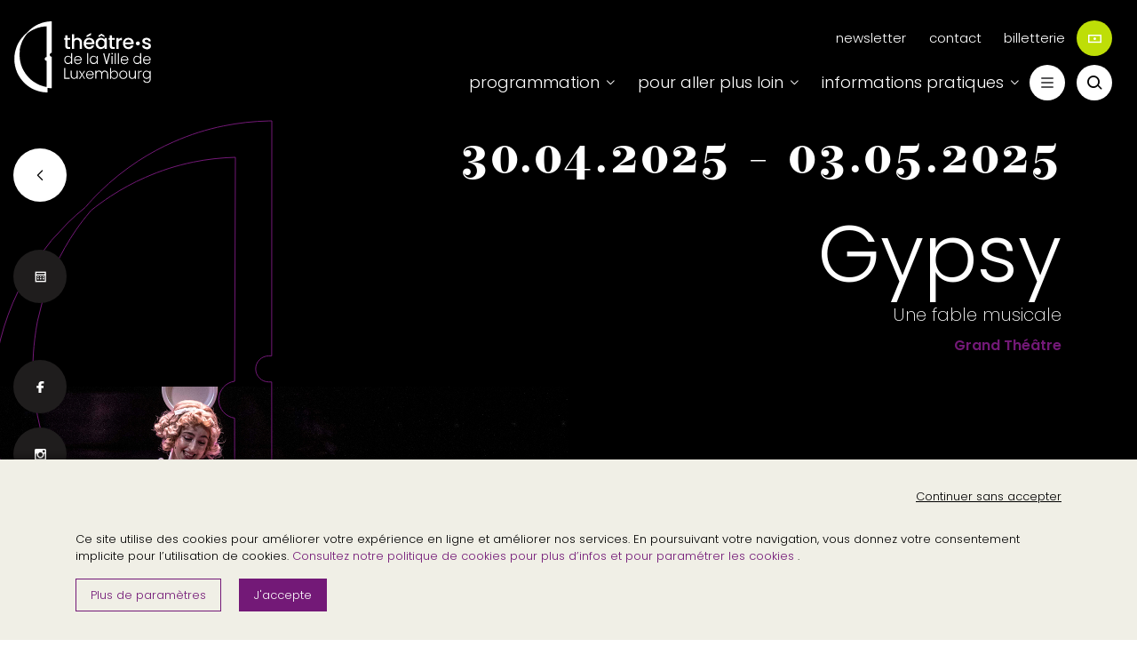

--- FILE ---
content_type: text/html; charset=UTF-8
request_url: https://theatres.lu/fr/gypsy
body_size: 10211
content:
<!DOCTYPE html>
<html lang="fr" dir="ltr">
  <head>
    <meta charset="utf-8" />
<meta name="Generator" content="Drupal 10 (https://www.drupal.org)" />
<meta name="MobileOptimized" content="width" />
<meta name="HandheldFriendly" content="true" />
<meta name="viewport" content="width=device-width, initial-scale=1.0" />
<meta name="description" content="Gypsy : Laurent Pelly met en scène la comédie musicale de Broadway, un voyage dans la folie d&#039;une mère obsédée par la célébrité, avec Natalie Dessay." />
<meta property="og:type" content="website" />
<meta property="og:title" content="Aux Théâtres de la Ville de Luxembourg : Gypsy" />
<meta property="og:url" content="https://theatres.lu/fr/gypsy" />
<meta property="og:site_name" content="Théâtres de la Ville de Luxembourg" />
<meta property="og:description" content="Gypsy : Laurent Pelly met en scène la comédie musicale de Broadway, un voyage dans la folie d&#039;une mère obsédée par la célébrité, avec Natalie Dessay." />
<meta property="og:locale" content="fr" />
<meta property="article:modified_time" content="2025-04-22T11:31:27" />
<meta property="og:image" content="https://theatres.lu/sites/default/files/2025-02/les-theatres-de-la-ville-de-luxembourg-gypsy.jpg" />
<link rel="icon" href="/themes/tdvl/favicon.ico" type="image/vnd.microsoft.icon" />
<link rel="alternate" hreflang="fr" href="https://theatres.lu/fr/gypsy" />
<link rel="canonical" href="https://theatres.lu/fr/gypsy" />
<link rel="shortlink" href="https://theatres.lu/fr/node/1171" />

    <title>Aux Théâtres de la Ville de Luxembourg : Gypsy</title>
      <meta name="google-site-verification" content="ZiQgl-7apwRygBxgpJIUZTYGs0-hc3qucOZMtv_2A5U" />
    <link rel="stylesheet" media="all" href="/core/modules/system/css/components/align.module.css?t728jq" />
<link rel="stylesheet" media="all" href="/core/modules/system/css/components/fieldgroup.module.css?t728jq" />
<link rel="stylesheet" media="all" href="/core/modules/system/css/components/container-inline.module.css?t728jq" />
<link rel="stylesheet" media="all" href="/core/modules/system/css/components/clearfix.module.css?t728jq" />
<link rel="stylesheet" media="all" href="/core/modules/system/css/components/details.module.css?t728jq" />
<link rel="stylesheet" media="all" href="/core/modules/system/css/components/hidden.module.css?t728jq" />
<link rel="stylesheet" media="all" href="/core/modules/system/css/components/item-list.module.css?t728jq" />
<link rel="stylesheet" media="all" href="/core/modules/system/css/components/js.module.css?t728jq" />
<link rel="stylesheet" media="all" href="/core/modules/system/css/components/nowrap.module.css?t728jq" />
<link rel="stylesheet" media="all" href="/core/modules/system/css/components/position-container.module.css?t728jq" />
<link rel="stylesheet" media="all" href="/core/modules/system/css/components/reset-appearance.module.css?t728jq" />
<link rel="stylesheet" media="all" href="/core/modules/system/css/components/resize.module.css?t728jq" />
<link rel="stylesheet" media="all" href="/core/modules/system/css/components/system-status-counter.css?t728jq" />
<link rel="stylesheet" media="all" href="/core/modules/system/css/components/system-status-report-counters.css?t728jq" />
<link rel="stylesheet" media="all" href="/core/modules/system/css/components/system-status-report-general-info.css?t728jq" />
<link rel="stylesheet" media="all" href="/core/modules/system/css/components/tablesort.module.css?t728jq" />
<link rel="stylesheet" media="all" href="/modules/tdvl_module/css/admin.css?t728jq" />
<link rel="stylesheet" media="all" href="/themes/tdvl/dist/css/app.min.css?t728jq" />

    
      <style type="text/css">
        body{
                  --color1: #731977;
          --color2: #bede07;
                }
      </style>
      <script type="text/javascript">
        const tdvl_services_url = '/tdvl/services';
        const tdvl_base_url = 'https://theatres.lu/themes/tdvl';
        const lang_code = 'fr';
      </script>
      <script type='text/javascript' id='rgpd-cookie-js-extra'>
        /* <![CDATA[ */
        var globalRGPD = {
          'domain' : 'theatres.lu',
          'rgpd-consent' : 'false',
          'rgpd-visited' : 'false'
        }
        /* ]]> */
      </script>
              <script>  
var _paq = window._paq = window._paq || [];
  /* tracker methods like "setCustomDimension" should be called before "trackPageView" */
  _paq.push(['trackPageView']);
  _paq.push(['enableLinkTracking']);
  (function() {
    var u="https://piwik.vdl.lu/";
    _paq.push(['setTrackerUrl', u+'matomo.php']);
    _paq.push(['setSiteId', '58']);
    var d=document, g=d.createElement('script'), s=d.getElementsByTagName('script')[0];
    g.async=true; g.src=u+'matomo.js'; s.parentNode.insertBefore(g,s);
  })();
</script>
        </head>
  <body class="path-node node--type-evenements">
    <a href="#main-content" class="visually-hidden focusable skip-link">
      Aller au contenu principal
    </a>
    
      <div class="dialog-off-canvas-main-canvas" data-off-canvas-main-canvas>
    <div id="evenements-wrapper">
  <header id="header" class="header" role="banner" aria-label="Entête du site">
  <div class="brand">
    <a href="https://theatres.lu/fr">
      <img src="/themes/tdvl/dist/img/tdlv-logo-positiv.svg" alt="">
    </a>
  </div>

  <div class="container-fluid">
    <div class="row">
      <div class="col-12">
                  <div class="secondary-menu">
                <div>
    <nav role="navigation" aria-labelledby="block-menusecondaire-menu" id="block-menusecondaire">
            
  <h2 class="visually-hidden" id="block-menusecondaire-menu">Menu secondaire</h2>
  

        
              <ul class="menu">
                      <li>
              <a href="" class="newsletter_subscribers">newsletter</a>
              </li>
                  <li>
              <a href="/fr/contact-form" data-drupal-link-system-path="contact-form">contact</a>
              </li>
      </ul>
    


  </nav>

  </div>

                        <div class="nav-links-secondary">
                <a href="https://shop.utick.net/?pos=THEATRESDELAVILLEDELUXEMBOURG&amp;module=CATALOGUE" class="purchase" target="_blank">billetterie <span><i class="iconfont iconfont-ticket"></i></span></a>
            </div>
                                  </div>
                          <div class="primary-menu">
            <nav>
                <div>
    <nav role="navigation" aria-labelledby="block-topmenuprincipale-menu" id="block-topmenuprincipale">
            
  <h2 class="visually-hidden" id="block-topmenuprincipale-menu">Top menu principale</h2>
  

        
              <ul class="menu">
                      <li class="menu-item-has-children">
              <a href="">programmation</a>
                                <ul class="menu">
                      <li>
              <a href="https://theatres.lu/fr/programmation?newseason=1">Saison 25·26</a>
              </li>
                  <li>
              <a href="/fr/samedisauxtheatres" data-drupal-link-system-path="node/7">Samedis aux Théâtres</a>
              </li>
                  <li>
              <a href="/fr/talentlab" data-drupal-link-system-path="node/84">TalentLAB</a>
              </li>
                  <li>
              <a href="/fr/capucins-libre" data-drupal-link-system-path="node/85">Capucins Libre</a>
              </li>
                  <li>
              <a href="/fr/decembreendanse" data-drupal-link-system-path="node/1840">Décembre en danse</a>
              </li>
      </ul>
    
              </li>
                  <li class="menu-item-has-children">
              <a href="">pour aller plus loin</a>
                                <ul class="menu">
                      <li>
              <a href="/fr/cycles" data-drupal-link-system-path="node/87">Cycles</a>
              </li>
                  <li>
              <a href="/fr/programmation-cadre" data-drupal-link-system-path="node/88">Programmation cadre</a>
              </li>
                  <li>
              <a href="/fr/futurelaboratory" data-drupal-link-system-path="node/554">Future Laboratory</a>
              </li>
                  <li>
              <a href="/fr/red-brigde-project" data-drupal-link-system-path="node/151">red bridge project</a>
              </li>
      </ul>
    
              </li>
                  <li class="menu-item-has-children">
              <a href="">informations pratiques</a>
                                <ul class="menu">
                      <li>
              <a href="/fr/tickets" data-drupal-link-system-path="node/50">Tickets</a>
              </li>
                  <li>
              <a href="/fr/acces" data-drupal-link-system-path="node/3">Accès</a>
              </li>
                  <li>
              <a href="/fr/accessibilite" data-drupal-link-system-path="node/49">Accessibilité</a>
              </li>
                  <li>
              <a href="/fr/restauration" data-drupal-link-system-path="node/80">Restauration</a>
              </li>
                  <li>
              <a href="/fr/contact-form" data-drupal-link-system-path="contact-form">Contact</a>
              </li>
      </ul>
    
              </li>
      </ul>
    


  </nav>

  </div>

            </nav>
            <div class="nav-links">
                            <a href="https://theatres.lu/fr/programmation"><i class="iconfont iconfont-calendar"></i></a>
                                          <a href="https://shop.utick.net/?pos=THEATRESDELAVILLEDELUXEMBOURG&amp;module=CATALOGUE" class="purchase" target="_blank"><i class="iconfont iconfont-ticket"></i></a>
                          </div>
            <div class="menuToggle">
              <div>
                <span></span>
                <span></span>
                <span></span>
              </div>
            </div>
            <div class="search-button">
              <i class="iconfont iconfont-search"></i>
            </div>
          </div>
              </div>
    </div>
  </div>



  <div class="foldable ">
    <div class="curtain">
    </div>
    <div class="foldable-content">
      <div class="menuToggle">
        <div>
          <span></span>
          <span></span>
          <span></span>
        </div>
      </div>
      <div class="row">
        <div class="col-md-6 col-xl-4">
            <div>
    <nav role="navigation" aria-labelledby="block-menufoldablendeg1-menu" id="block-menufoldablendeg1">
      
  <h2 id="block-menufoldablendeg1-menu">Les Théâtres de la Ville</h2>
  

        
              <ul class="menu">
                      <li>
              <a href="/fr/historique" data-drupal-link-system-path="node/10">Historique</a>
              </li>
                  <li>
              <a href="/fr/nos-creations" data-drupal-link-system-path="node/12">Nos créations</a>
              </li>
                  <li>
              <a href="/fr/nos-engagements-et-valeurs" data-drupal-link-system-path="node/13">Nos engagements et valeurs</a>
              </li>
                  <li>
              <a href="/fr/reseaux-projets-internationaux" data-drupal-link-system-path="node/14">Réseaux &amp; projets internationaux </a>
              </li>
                  <li>
              <a href="/fr/recrutement" data-drupal-link-system-path="node/15">Recrutement</a>
              </li>
      </ul>
    


  </nav>
<nav role="navigation" aria-labelledby="block-menufoldablendeg2-menu" id="block-menufoldablendeg2">
      
  <h2 id="block-menufoldablendeg2-menu">Publics &amp; médiation</h2>
  

        
              <ul class="menu">
                      <li>
              <a href="/fr/cercledesspectateurs" data-drupal-link-system-path="node/20">Cercle des spectateurs</a>
              </li>
                  <li>
              <a href="/fr/Activites-pedagogiques" data-drupal-link-system-path="node/21">Activités pédagogiques</a>
              </li>
                  <li>
              <a href="/fr/dossiers-p%C3%A9dagogiques" data-drupal-link-system-path="node/22">Dossiers pédagogiques</a>
              </li>
                  <li>
              <a href="/fr/node/23" data-drupal-link-system-path="node/23">Visites guidées</a>
              </li>
      </ul>
    


  </nav>
<nav role="navigation" aria-labelledby="block-menufoldablendeg3-menu" id="block-menufoldablendeg3">
      
  <h2 id="block-menufoldablendeg3-menu">Médiathèque</h2>
  

        
              <ul class="menu">
                      <li>
              <a href="/fr/publications" data-drupal-link-system-path="node/28">Publications</a>
              </li>
                  <li>
              <a href="/fr/archives" data-drupal-link-system-path="node/29">Archives</a>
              </li>
      </ul>
    


  </nav>

  </div>

        </div>
        <div class="col-md-6 col-xl-4">
            <div>
    <nav role="navigation" aria-labelledby="block-menufoldablendeg4-menu" id="block-menufoldablendeg4">
      
  <h2 id="block-menufoldablendeg4-menu">Artistes &amp; dispositifs</h2>
  

        
              <ul class="menu">
                      <li>
              <a href="/fr/nosartistesassocies" class="1" data-drupal-link-system-path="node/1294">Nos artistes associés</a>
              </li>
                  <li>
              <a href="/fr/appels-a-candidature" data-drupal-link-system-path="node/19">Appels à candidature</a>
              </li>
                  <li>
              <a href="/fr/auditions" data-drupal-link-system-path="node/17">Auditions</a>
              </li>
                  <li>
              <a href="/fr/workshops-master-classes" data-drupal-link-system-path="node/18">Workshops &amp; master classes</a>
              </li>
      </ul>
    


  </nav>
<nav role="navigation" aria-labelledby="block-menufoldablendeg5-menu" id="block-menufoldablendeg5">
      
  <h2 id="block-menufoldablendeg5-menu">Espace professionnel</h2>
  

        
              <ul class="menu">
                      <li>
              <a href="/fr/diffusion" data-drupal-link-system-path="node/26">Diffusion</a>
              </li>
                  <li>
              <a href="/fr/espace-technique" data-drupal-link-system-path="node/25">Espace technique</a>
              </li>
                  <li>
              <a href="/fr/locations-d-espaces" data-drupal-link-system-path="node/27">Locations d’espaces</a>
              </li>
      </ul>
    


  </nav>

  </div>

        </div>
      </div>
    </div>

  </div>


  <div class="menu-mobile">
    <div class="menu-1">
        <div>
    <nav role="navigation" aria-labelledby="block-topmenuprincipale-menu" id="block-topmenuprincipale">
            
  <h2 class="visually-hidden" id="block-topmenuprincipale-menu">Top menu principale</h2>
  

        
              <ul class="menu">
                      <li class="menu-item-has-children">
              <a href="">programmation</a>
                                <ul class="menu">
                      <li>
              <a href="https://theatres.lu/fr/programmation?newseason=1">Saison 25·26</a>
              </li>
                  <li>
              <a href="/fr/samedisauxtheatres" data-drupal-link-system-path="node/7">Samedis aux Théâtres</a>
              </li>
                  <li>
              <a href="/fr/talentlab" data-drupal-link-system-path="node/84">TalentLAB</a>
              </li>
                  <li>
              <a href="/fr/capucins-libre" data-drupal-link-system-path="node/85">Capucins Libre</a>
              </li>
                  <li>
              <a href="/fr/decembreendanse" data-drupal-link-system-path="node/1840">Décembre en danse</a>
              </li>
      </ul>
    
              </li>
                  <li class="menu-item-has-children">
              <a href="">pour aller plus loin</a>
                                <ul class="menu">
                      <li>
              <a href="/fr/cycles" data-drupal-link-system-path="node/87">Cycles</a>
              </li>
                  <li>
              <a href="/fr/programmation-cadre" data-drupal-link-system-path="node/88">Programmation cadre</a>
              </li>
                  <li>
              <a href="/fr/futurelaboratory" data-drupal-link-system-path="node/554">Future Laboratory</a>
              </li>
                  <li>
              <a href="/fr/red-brigde-project" data-drupal-link-system-path="node/151">red bridge project</a>
              </li>
      </ul>
    
              </li>
                  <li class="menu-item-has-children">
              <a href="">informations pratiques</a>
                                <ul class="menu">
                      <li>
              <a href="/fr/tickets" data-drupal-link-system-path="node/50">Tickets</a>
              </li>
                  <li>
              <a href="/fr/acces" data-drupal-link-system-path="node/3">Accès</a>
              </li>
                  <li>
              <a href="/fr/accessibilite" data-drupal-link-system-path="node/49">Accessibilité</a>
              </li>
                  <li>
              <a href="/fr/restauration" data-drupal-link-system-path="node/80">Restauration</a>
              </li>
                  <li>
              <a href="/fr/contact-form" data-drupal-link-system-path="contact-form">Contact</a>
              </li>
      </ul>
    
              </li>
      </ul>
    


  </nav>

  </div>

    </div>
    <div class="menu-2">
        <div>
    <nav role="navigation" aria-labelledby="block-menufoldablendeg1-menu" id="block-menufoldablendeg1">
      
  <h2 id="block-menufoldablendeg1-menu">Les Théâtres de la Ville</h2>
  

        
              <ul class="menu">
                      <li>
              <a href="/fr/historique" data-drupal-link-system-path="node/10">Historique</a>
              </li>
                  <li>
              <a href="/fr/nos-creations" data-drupal-link-system-path="node/12">Nos créations</a>
              </li>
                  <li>
              <a href="/fr/nos-engagements-et-valeurs" data-drupal-link-system-path="node/13">Nos engagements et valeurs</a>
              </li>
                  <li>
              <a href="/fr/reseaux-projets-internationaux" data-drupal-link-system-path="node/14">Réseaux &amp; projets internationaux </a>
              </li>
                  <li>
              <a href="/fr/recrutement" data-drupal-link-system-path="node/15">Recrutement</a>
              </li>
      </ul>
    


  </nav>
<nav role="navigation" aria-labelledby="block-menufoldablendeg2-menu" id="block-menufoldablendeg2">
      
  <h2 id="block-menufoldablendeg2-menu">Publics &amp; médiation</h2>
  

        
              <ul class="menu">
                      <li>
              <a href="/fr/cercledesspectateurs" data-drupal-link-system-path="node/20">Cercle des spectateurs</a>
              </li>
                  <li>
              <a href="/fr/Activites-pedagogiques" data-drupal-link-system-path="node/21">Activités pédagogiques</a>
              </li>
                  <li>
              <a href="/fr/dossiers-p%C3%A9dagogiques" data-drupal-link-system-path="node/22">Dossiers pédagogiques</a>
              </li>
                  <li>
              <a href="/fr/node/23" data-drupal-link-system-path="node/23">Visites guidées</a>
              </li>
      </ul>
    


  </nav>
<nav role="navigation" aria-labelledby="block-menufoldablendeg3-menu" id="block-menufoldablendeg3">
      
  <h2 id="block-menufoldablendeg3-menu">Médiathèque</h2>
  

        
              <ul class="menu">
                      <li>
              <a href="/fr/publications" data-drupal-link-system-path="node/28">Publications</a>
              </li>
                  <li>
              <a href="/fr/archives" data-drupal-link-system-path="node/29">Archives</a>
              </li>
      </ul>
    


  </nav>

  </div>

        <div>
    <nav role="navigation" aria-labelledby="block-menufoldablendeg4-menu" id="block-menufoldablendeg4">
      
  <h2 id="block-menufoldablendeg4-menu">Artistes &amp; dispositifs</h2>
  

        
              <ul class="menu">
                      <li>
              <a href="/fr/nosartistesassocies" class="1" data-drupal-link-system-path="node/1294">Nos artistes associés</a>
              </li>
                  <li>
              <a href="/fr/appels-a-candidature" data-drupal-link-system-path="node/19">Appels à candidature</a>
              </li>
                  <li>
              <a href="/fr/auditions" data-drupal-link-system-path="node/17">Auditions</a>
              </li>
                  <li>
              <a href="/fr/workshops-master-classes" data-drupal-link-system-path="node/18">Workshops &amp; master classes</a>
              </li>
      </ul>
    


  </nav>
<nav role="navigation" aria-labelledby="block-menufoldablendeg5-menu" id="block-menufoldablendeg5">
      
  <h2 id="block-menufoldablendeg5-menu">Espace professionnel</h2>
  

        
              <ul class="menu">
                      <li>
              <a href="/fr/diffusion" data-drupal-link-system-path="node/26">Diffusion</a>
              </li>
                  <li>
              <a href="/fr/espace-technique" data-drupal-link-system-path="node/25">Espace technique</a>
              </li>
                  <li>
              <a href="/fr/locations-d-espaces" data-drupal-link-system-path="node/27">Locations d’espaces</a>
              </li>
      </ul>
    


  </nav>

  </div>

    </div>
    <div class="menu-3">
      <nav>
        <ul class="menu">
          <li><a href="#" class="newsletter_subscribers">Newsletter</a></li>
        </ul>
      </nav>
    </div>
    <div class="social-medias">
              <a href="https://www.facebook.com/LesTheatresVDL" target="_blank"><i class="iconfont iconfont-facebook"></i></a>
      
              <a href="https://www.instagram.com/lestheatresvdl" target="_blank"><i class="iconfont iconfont-instagram"></i></a>
      
      
              <a href="https://www.youtube.com/c/LesTh%C3%A9%C3%A2tresdelaVilledeLuxembourg" target="_blank"><i class="iconfont iconfont-youtube"></i></a>
          </div>
  </div>

</header>



  <div id="main-wrapper" class="layout-main-wrapper clearfix">
            <div>
    <div id="block-tdvl-content">
  
    
        <article data-history-node-id="1171">
  <style type="text/css">
    body{
          --color1: #731977;
      --color2: #bede07;
        }
  </style>
  <div class="evenements-headband">

          <a href="https://theatres.lu/fr/programmation" class="back"><i class="iconfont iconfont-chevron-left"></i></a>
        <div class="container wrapper-title">
      <div class="row">
        <div class="col-md-10 offset-md-2">
          <div class="graphic"></div>
          <div class="dates">
            <span>30.04.2025</span>
                        <span> - </span><span>03.05.2025 </span>
                      </div>
          <h1>  
<span>Gypsy</span>
 </h1>
                    <div class="subtitle">
            Une fable musicale
          </div>
                    <div class="categories">
                                                                              Grand Théâtre           </div>
        </div>
      </div>
    </div>
        <div class="wrapper-image">
      <div class="graphic"></div>
      
  <div>
                  <div>  <img loading="lazy" src="/sites/default/files/2025-02/les-theatres-de-la-ville-de-luxembourg-gypsy.jpg" width="1181" height="1022" alt="Gypsy " title="(c) Jean-Louis Fernandez" />

</div>
              </div>

            <div class="credit">(c) Jean-Louis Fernandez</div>
          </div>
    
  </div>

  <div class="container">
    <div class="row">
      <div class="col-lg-6 offset-lg-6">

        <div class="wrapper-informations">
                    <div class="items">
                          <div class="item">
                <span class="label">lieu</span>
                <span class="value">Grand Théâtre · Grande Salle</span>
              </div>
                                    <div class="item">
              <span class="label">langue</span>
              <span class="value">
  <div>
                  <div>En français &amp; anglais</div>
              </div>
</span>
            </div>
                                    <div class="item">
              <span class="label">durée</span>
              <span class="value">
  <div>
                  <div>2h00 &amp; entracte</div>
              </div>
</span>
            </div>
                                    <div class="item">
              <span class="label">surtitrage</span>
              <span class="value">
  <div>
                  <div>Surtitres en anglais &amp; français</div>
              </div>
</span>
            </div>
                      </div>
                              <div class="item">
            <span class="label">introduction</span>
            <span class="value">
  <div>
                  <div>Introduction par Monsieur Stéphane Gilbart ½ heure avant chaque représentation (FR).</div>
              </div>
</span>
          </div>
                  </div>

      </div>
    </div>
    <div class="row">
      <div class="col-lg-4">
        <div class="nav-booking desktop-only" id="booking">
                              <div class="group">
            <h4>  tarif</h4>
            <div class="price">
                              Adultes
                                  65€, 40€, 25€<br>
                                                            Jeunes
                                  8€<br>
                                                                              Kulturpass bienvenu
                                          </div>

          </div>
          
                    <div class="group">
            <h4>  réservation</h4>

                                                              <div class="collapse">
                <div class="">Wednesday 30 April</div>
                <div class="">
                                      <span aria-checked="false" class="check-box" data-index="0" data-link="">
                      <i aria-hidden="true"></i>
                      20h00
                    </span>
                                                                          </div>
              </div>

                                        <div class="collapse">
                <div class="">Friday 02 May</div>
                <div class="">
                                      <span aria-checked="false" class="check-box" data-index="1" data-link="">
                      <i aria-hidden="true"></i>
                      20h00
                    </span>
                                                                          </div>
              </div>

                                        <div class="collapse">
                <div class="">Saturday 03 May</div>
                <div class="">
                                      <span aria-checked="false" class="check-box" data-index="2" data-link="">
                      <i aria-hidden="true"></i>
                      20h00
                    </span>
                                                                          </div>
              </div>

                          
              <a aria-disabled="true" href="" target="_blank" class="btn btn_booking"><i class="iconfont iconfont-ticket"></i> Réserver</a>

          </div>
          
                    <div class="group contact">
            <div class="label">Vous pouvez également réserver par </div>
                                          <a href="mailto:tickets@lestheatres.lu">
                  <i class="iconfont iconfont-email"></i> tickets@lestheatres.lu
                </a>
                                                                    <a href="tel:47963901">
                  <i class="iconfont iconfont-phone"></i> 47963901
                </a>
                                    </div>
          
        </div>
      </div>
      <div class="col-lg-8">
        <div class="mtop"></div>
                <div class="wrapper-text specific-mentions">
          <h4>mentions spécifiques</h4>
          <div class="items">
                                                                                                                                                                                                                                                                                                                                                                                                                                                                                                                      <div class="item">
                  <img src="https://theatres.lu/themes/tdvl/dist/img/10years.svg" alt="">
                  âge recommandé
                </div>
                                                                                                                                                                                                                                                                                                                        </div>
        </div>
                <div class="nav-booking small-device-only" id="booking-small-device">

          
          <div class="group">
            <h4>  tarif</h4>
            <div class="price">
                              Adultes
                                  65€, 40€, 25€<br>
                                                            Jeunes
                                  8€<br>
                                                                              Kulturpass bienvenu
                                          </div>

          </div>
          <div class="group">
            <h4>  réservation</h4>

                                                  <div class="collapse">
                <div class="">Wednesday 30 April</div>
                <div class="">
                                      <span aria-checked="false" class="check-box" data-index="0" data-link="">
                      <i aria-hidden="true"></i>
                      20h00
                    </span>
                                                                          </div>
              </div>

                                        <div class="collapse">
                <div class="">Friday 02 May</div>
                <div class="">
                                      <span aria-checked="false" class="check-box" data-index="1" data-link="">
                      <i aria-hidden="true"></i>
                      20h00
                    </span>
                                                                          </div>
              </div>

                                        <div class="collapse">
                <div class="">Saturday 03 May</div>
                <div class="">
                                      <span aria-checked="false" class="check-box" data-index="2" data-link="">
                      <i aria-hidden="true"></i>
                      20h00
                    </span>
                                                                          </div>
              </div>

                          

             <a aria-disabled="true" href="" target="_blank" class="btn btn_booking"><i class="iconfont iconfont-ticket"></i> Réserver</a>

          </div>

          <div class="group contact">
            <div class="label">Vous pouvez également réserver par </div>
                                          <a href="mailto:tickets@lestheatres.lu">
                  <i class="iconfont iconfont-email"></i> tickets@lestheatres.lu
                </a>
                                                                    <a href="tel:47963901">
                  <i class="iconfont iconfont-phone"></i> 47963901
                </a>
                                    </div>

        </div>


                  <div class="wrapper-text synopsis">
                        <p>  
  <div>
                  <div><p><span><span><span><em><strong><span lang="FR"><span><span>Gypsy</span></span></span></strong></em><br>
<span lang="FR"><span>Une fable musicale</span></span></span></span></span></p>

<p><span><span><span><span lang="FR"><span>Livret d’Arthur Laurents, musique de Jule Styne, paroles de Stephen Sondheim</span></span></span></span></span><br>
<span><span><span><span lang="FR"><span>D’après les mémoires de Gypsy Rose Lee</span></span></span></span></span><br>
<span><span><span><span lang="FR"><span>Créé à Broadway en 1959</span></span></span></span></span></p>

<p><span><span><strong><span lang="FR">Merci à l’Institut français du Luxembourg pour leur soutien à la communication.</span></strong></span></span></p></div>
              </div>
 </p>
          </div>
        
        
        <div class="wrapper-text">
          
  <div>
                  <div><p><span><span><strong><span lang="FR"><span>FR</span></span></strong><span lang="FR"><span> Le metteur en scène de théâtre et d’opéra Laurent Pelly se saisit, dans une forme « concert hall », de l’une des grandes comédies musicales de Broadway, encore jamais représentée en France, ni au Luxembourg : </span></span><em><span lang="FR"><span>Gypsy</span></span></em><span lang="FR"><span>, une fable musicale sur le destin déchirant d’une mère dévorée par son rêve de célébrité. Créé à Broadway en 1959, sur un livret d’Arthur Laurents, </span></span><em><span lang="FR"><span>Gypsy</span></span></em><span lang="FR"><span>, inspiré du roman autobiographique de la célèbre stripteaseuse Gypsy Rose Lee, met en scène Rose et ses deux filles traversant les États-Unis pour présenter leur numéro de « vaudeville ». La remarquable partition aux accents jazzy de Jule Styne ainsi que les paroles douces-amères de Stephen Sondheim nous font voyager dans la folie de cette femme à une époque charnière où le « vaudeville » devient « l’entertainment » moderne. Le rôle de la mère est interprété par la soprano Natalie Dessay.</span></span></span></span></p>

<p><span><span><strong><span lang="FR"><span>EN </span></span></strong><span><span>When Laurent Pelly, one of today’s most accomplished and revered stage directors, tackles the story of <em>Gypsy</em>, magic can be expected. He approaches the timeless Broadway classic – hailed as the ‘Mother of all musicals’ – and its celebrated score by <span>Jule Styne and Stephen Sondheim </span>with a distinct concert hall arrangement. Set in the world of American vaudeville theatre, <em>Gypsy </em>tells the story of Mama Rose (Natalie Dessay), an overbearing stage mother relentlessly pushing her two daughters to achieve fame. When the older daughter elopes and as vaudeville declines, the remaining daughter is urged to take on burlesque. On stage, she becomes Gypsy Rose Lee, achieves success, and manages to extract herself from the maternal grip. Based on a true story, <em>Gypsy </em>resonates in its exploration of <span><span>the universal yearning to be accepted, loved, noticed, and considered.</span></span></span></span></span></span></p>

<p><span><span><strong><span lang="FR"><span>DE </span></span></strong><span lang="DE"><span>In einer Koproduktion mit den Théâtres de la Ville inszeniert Laurent Pelly einen der großen Broadway-Klassiker in einer „concert hall“ Version. <em>Gypsy</em> basiert auf der Autobiografie der berühmten Stripperin Gypsy Rose Lee und erzählt das traurige Schicksal einer stolzen Mutter, die von ihrem unbändigen Wunsch nach Ruhm verzehrt wird. Mit ihren beiden Töchtern zieht Rose (Natalie Dessay) durch das Amerika der 1920er-Jahre, um gemeinsam Vaudeville-Nummern darzubieten. Doch der Geschmack des Publikums hat sich gewandelt: gefragt sind Burlesque-Shows. Darüber hinaus entwickeln Roses Töchter auch ihre eigenen Ambitionen. Mit Jule Stynes unwiderstehlicher Musik und Steven Sondheims ebenso geistreichen wie bittersüßen Texten entführt uns diese „musikalische Fabel“ in jene Zeit, in der das moderne Showbusiness geboren wurde.</span></span></span></span></p></div>
              </div>

        </div>

        
        
                                                                                                                                                                                                                                                                                                          <div class="wrapper-text quote">
            <div class="content">
              
            </div>
            <div class="name">
              
            </div>
            <div class="job">
              
            </div>
          </div>
                                                              


                  <div class="wrapper-text video">
            <iframe width="560" height="315" src="https://youtube.com/embed/MpbIujihaKU?si=wgK-5H0OOcWBh-oW" title="YouTube video player" frameborder="0" allow="accelerometer; autoplay; clipboard-write; encrypted-media; gyroscope; picture-in-picture" allowfullscreen></iframe>
          </div>
        
        
                  <div class="wrapper-text">
            <h4>distribution</h4>
            <div class="table">
                                                                          <div class="tr">
                                    <div class="td">Direction musicale</div>
                                                        <div class="td"> Gareth Valentine</div>
                                  </div>
                                              <div class="tr">
                                    <div class="td">Mise en scène &amp; costumes</div>
                                                        <div class="td"> Laurent Pelly</div>
                                  </div>
                                              <div class="tr">
                                    <div class="td">Traduction des dialogues</div>
                                                        <div class="td"> Agathe Mélinand </div>
                                  </div>
                                              <div class="tr">
                                    <div class="td">Chorégraphie</div>
                                                        <div class="td"> Lionel Hoche </div>
                                  </div>
                                              <div class="tr">
                                    <div class="td">Lumières</div>
                                                        <div class="td"> Marco Giusti </div>
                                  </div>
                                              <div class="tr">
                                    <div class="td">Scénographie</div>
                                                        <div class="td"> Massimo Troncanetti </div>
                                  </div>
                                              <div class="tr">
                                    <div class="td"></div>
                                                    </div>
                                              <div class="tr">
                                    <div class="td">Avec e.a.</div>
                                                        <div class="td"> Natalie Dessay, Neïma Naouri</div>
                                  </div>
                                              <div class="tr">
                                    <div class="td"></div>
                                                    </div>
                                              <div class="tr">
                                    <div class="td">Orchestre</div>
                                                        <div class="td"> Les Frivolités Parisiennes</div>
                                  </div>
                                              <div class="tr">
                                    <div class="td"></div>
                                                    </div>
                                              <div class="tr">
                                    <div class="td">Production</div>
                                                        <div class="td"> Philharmonie de Paris</div>
                                  </div>
                                              <div class="tr">
                                    <div class="td">Coproduction</div>
                                                        <div class="td"> Opéra national de Lorraine ; Les Théâtres de la Ville de Luxembourg ; Théâtre de Caen ; Opéra de Reims</div>
                                  </div>
                                              <div class="tr">
                                    <div class="td"></div>
                                                    </div>
                                              <div class="tr">
                                    <div class="td">Gypsy est présenté en accord avec Concord Theatricals Ltd. pour le compte de Tams-Witmark LLC.</div>
                                                    </div>
                                              <div class="tr">
                                                    </div>
                          </div>
          </div>
        

        

        
        <div class="wrapper-text">
          <h4>partager</h4>
          <ul class="social-medias">
            <li><a href="https://www.facebook.com/sharer.php?u=https%3A%2F%2Ftheatres.lu%2Ffr%2Fgypsy"><i class="iconfont iconfont-facebook"></i></a></li>
            <li><a href="https://twitter.com/intent/tweet?url=https%3A%2F%2Ftheatres.lu%2Ffr%2Fgypsy"><i class="iconfont iconfont-twitter"></i></a></li>
            <li><a href="mailto:?subject=Gypsy&body=https%3A%2F%2Ftheatres.lu%2Ffr%2Fgypsy"><i class="iconfont iconfont-link"></i></a></li>
          </ul>
        </div>
      </div>
    </div>
  </div>

      <div class="page_banner page_banner-evenement">
      <div class="container">
        <div class="row">
          <div class="col-12">
            <div class="page_banner_image">
              <div class="page_banner_content">
                <div>
                  événement suivant
                </div>
                <div class="title">
                  Circa &amp; Franui
                </div>
              </div>
              <a href="https://theatres.lu/fr/circaandfranui">
                <span>Circa &amp; Franui</span>
              </a>
              <i><span></span></i>
              <img src="https://theatres.lu/sites/default/files/2025-03/19---240405-urlicht-copyright-edwin-husic-courtesy-kulturhauptstadt-europas-bad-ischl-salzkammergut-2024-1-67---copy.jpg" alt="Circa &amp; Franui">
            </div>
          </div>
        </div>
      </div>
    </div>
  

  
    


  <div>
    
  </div>

</article>

  
  </div>

  </div>

      </div>


    
  <footer class="site-footer">
  <div class="site-footer-top">
    <div class="container">
      <div class="row">
        <div class="col-md-4">
            <div>
    <nav role="navigation" aria-labelledby="block-menufooterndeg1-menu" id="block-menufooterndeg1">
      
  <h2 id="block-menufooterndeg1-menu">Les Théâtres de la Ville</h2>
  

        
              <ul class="menu">
                      <li>
              <a href="/fr/historique" data-drupal-link-system-path="node/10">Historique</a>
              </li>
                  <li>
              <a href="/fr/nos-creations" data-drupal-link-system-path="node/12">Nos créations</a>
              </li>
                  <li>
              <a href="/fr/nos-engagements-et-valeurs" data-drupal-link-system-path="node/13">Nos engagements et valeurs</a>
              </li>
                  <li>
              <a href="/fr/reseaux-projets-internationaux" data-drupal-link-system-path="node/14">Nos partenaires et réseaux</a>
              </li>
                  <li>
              <a href="/fr/recrutement" data-drupal-link-system-path="node/15">Recrutement</a>
              </li>
      </ul>
    


  </nav>

  </div>

        </div>
        <div class="col-md-4">
            <div>
    <nav role="navigation" aria-labelledby="block-menufooterndeg2-menu" id="block-menufooterndeg2">
      
  <h2 id="block-menufooterndeg2-menu">Artistes &amp; dispositifs</h2>
  

        
              <ul class="menu">
                      <li>
              <a href="/fr/nosartistesassocies" data-drupal-link-system-path="node/1294">Nos artistes associé·e·s</a>
              </li>
                  <li>
              <a href="/fr/appels-a-candidature" data-drupal-link-system-path="node/19">Appels à candidature</a>
              </li>
                  <li>
              <a href="/fr/auditions" data-drupal-link-system-path="node/17">Auditions</a>
              </li>
                  <li>
              <a href="/fr/workshops-master-classes" data-drupal-link-system-path="node/18">Workshops &amp; master classes</a>
              </li>
      </ul>
    


  </nav>
<nav role="navigation" aria-labelledby="block-menufooterndeg3-menu" id="block-menufooterndeg3">
      
  <h2 id="block-menufooterndeg3-menu">Publics &amp; médiation</h2>
  

        
              <ul class="menu">
                      <li>
              <a href="/fr/Activites-pedagogiques" data-drupal-link-system-path="node/21">Activités pédagogiques</a>
              </li>
                  <li>
              <a href="/fr/cercledesspectateurs" data-drupal-link-system-path="node/20">Cercle des spectateurs</a>
              </li>
                  <li>
              <a href="/fr/dossiers-p%C3%A9dagogiques" data-drupal-link-system-path="node/22">Dossiers pédagogiques</a>
              </li>
                  <li>
              <a href="/fr/node/23" data-drupal-link-system-path="node/23">Visites guidées</a>
              </li>
      </ul>
    


  </nav>

  </div>

        </div>
        <div class="col-md-4">
            <div>
    <nav role="navigation" aria-labelledby="block-menufooterndeg4-menu" id="block-menufooterndeg4">
      
  <h2 id="block-menufooterndeg4-menu">Espace professionnel</h2>
  

        
              <ul class="menu">
                      <li>
              <a href="/fr/locations-d-espaces" data-drupal-link-system-path="node/27">Location d’espaces</a>
              </li>
      </ul>
    


  </nav>
<nav role="navigation" aria-labelledby="block-menufooterndeg5-menu" id="block-menufooterndeg5">
      
  <h2 id="block-menufooterndeg5-menu">Médiathèque</h2>
  

        
              <ul class="menu">
                      <li>
              <a href="/fr/archives" data-drupal-link-system-path="node/29">Archives</a>
              </li>
                  <li>
              <a href="/fr/publications" data-drupal-link-system-path="node/28">Publications</a>
              </li>
      </ul>
    


  </nav>

  </div>

        </div>
      </div>
    </div>
  </div>
  <div class="site-footer-bottom">
    <div class="container">
      <div class="row">
        <div class="col-lg-4 col-md-6">
          <div class="brand">
            <img src="/themes/tdvl/dist/img/tdlv-logo-positiv.svg" alt=""> <img src="/themes/tdvl/dist/img/ville-de-luxembourg.svg" alt="">
          </div>

          <div class="social-medias">
                          <a href="https://www.facebook.com/LesTheatresVDL" target="_blank"><i class="iconfont iconfont-facebook"></i></a>
            
                          <a href="https://www.instagram.com/lestheatresvdl" target="_blank"><i class="iconfont iconfont-instagram"></i></a>
            
            
                          <a href="https://www.youtube.com/c/LesTh%C3%A9%C3%A2tresdelaVilledeLuxembourg" target="_blank"><i class="iconfont iconfont-youtube"></i></a>
                      </div>

          <div class="footer_fouth">
              <div>
    <nav role="navigation" aria-labelledby="block-menufooterndeg6-menu" id="block-menufooterndeg6">
            
  <h2 class="visually-hidden" id="block-menufooterndeg6-menu">Menu footer n°6</h2>
  

        
              <ul class="menu">
                      <li>
              <a href="https://shop.utick.net/?pos=THEATRESDELAVILLEDELUXEMBOURG&amp;module=CATALOGUE" class="icon-ticket" target="_blank">billetterie</a>
              </li>
                  <li>
              <a href="" class="newsletter_subscribers">newsletter</a>
              </li>
                  <li>
              <a href="https://theatres.lu/fr/programmation?newseason=1">le programme</a>
              </li>
                  <li>
              <a href="https://theatres.lu/sites/default/files/2025-05/bro-saison-2526-low.pdf">la brochure 25·26</a>
              </li>
      </ul>
    


  </nav>
<nav role="navigation" aria-labelledby="block-menufooterndeg7-menu" id="block-menufooterndeg7">
            
  <h2 class="visually-hidden" id="block-menufooterndeg7-menu">Menu footer n°7</h2>
  

        
              <ul class="menu">
                      <li>
              <a href="/fr/mentions-legales" data-drupal-link-system-path="node/30">Mentions légales</a>
              </li>
                  <li>
              <a href="/fr/politique-de-cookies" data-drupal-link-system-path="node/32">Politique de cookies</a>
              </li>
      </ul>
    


  </nav>

  </div>

          </div>
          <div class="signature">
            <p>©2026 <span>.</span> lesthéâtresdelavilledeluxembourg <span>.</span> tous droits réservés</p>
            <p>Digitalised by <img src="/themes/tdvl/dist/img/logo-binsfeld.svg" alt="Binsfeld"></p>
          </div>
        </div>
        <div class="col-lg-8 col-md-6">
          <div class="row mb-3">
            <div class="col-lg-5">
              <h3>Les Théâtres de la Ville de Luxembourg</h3>
            </div>
            <div class="col-lg-6 offset-lg-1">
              <div class="address">
                                <strong>Grand Théâtre</strong><br />
                                1, rond-point Schuman<br />
L-2525 Luxembourg
              </div>
              <div class="address">
                                <strong>Théâtre des Capucins</strong><br />
                                9, place du Théâtre<br />
L-2613 Luxembourg
              </div>
            </div>
          </div>
          <div class="row mb-3">
            <div class="col-lg-5">
              <h3>Administration des<br> Théâtres de la Ville</h3>
            </div>
            <div class="col-lg-6 offset-lg-1">
              <div class="address">
                                  <div class="phone contact">
                    <i class="iconfont iconfont-phone"></i> +352 4796 3900
                  </div>
                                                                  <div class="email contact">
                    <i class="iconfont iconfont-email"></i> lestheatres@vdl.lu
                  </div>
                                                  <div class="opening_time">
                    <span>Ouvert du lundi au vendredi</span><br />
de 08h00 à 12h00  .  de 14h00 à 18h00
                  </div>
                              </div>

            </div>
          </div>
          <div class="row">
            <div class="col-lg-5">
              <h3>Contact Presse</h3>
            </div>
            <div class="col-lg-6 offset-lg-1">
                                            <div class="email contact">
                  <i class="iconfont iconfont-email"></i> tvl-relations-publiques@vdl.lu
                </div>
                          </div>
          </div>
          </div>
        </div>
      </div>
    </div>
  <div class="site-footer-after-bottom">
    <div class="container">
      <div class="row">
        <div class="col-12">
          <div class="signature">
            <p>©2026 <span>.</span> lesthéâtresdelavilledeluxembourg <br /> tous droits réservés</p>
            <p>Digitalised by <img src="/themes/tdvl/dist/img/logo-binsfeld.svg" alt="Binsfeld"></p>
          </div>
        </div>
      </div>
    </div>
  </div>
</footer>


<div class="social-media-sticky">

    <a href="https://theatres.lu/fr/programmation" class="link"><i class="iconfont iconfont-calendar"></i></a>
  
      <a href="https://www.facebook.com/LesTheatresVDL" target="_blank"><i class="iconfont iconfont-facebook"></i></a>
  
      <a href="https://www.instagram.com/lestheatresvdl" target="_blank"><i class="iconfont iconfont-instagram"></i></a>
  
  
      <a href="https://www.youtube.com/c/LesTh%C3%A9%C3%A2tresdelaVilledeLuxembourg" target="_blank"><i class="iconfont iconfont-youtube"></i></a>
  </div>
<div class="modal modal-newsletter" data-element=".newsletter_subscribers">
  <div class="modal-button modal-close">
    <span>Fermer</span>
    <i class="iconfont iconfont-close"></i>
  </div>

  <div class="modal-background modal-close">
  </div>
  <div class="modal-wrapper">
    <div class="container">
      <div class="row align-items-center">
        <div class="col-lg-6">
          <div class="modal-content">
            <div class="h1">Newsletter</div>
            <div class="subtitle">inscription</div>
            <p>Recevez les dernières informations des Théâtres de la Ville de Luxembourg directement dans votre boîte e-mail.</p>
          </div>
        </div>
        <div class="col-lg-6">
          <div class="modal-form">

            <div class="modal-button modal-close">
              <span>Fermer</span>
              <i class="iconfont iconfont-close"></i>
            </div>

            <form action="/tdvl/newsletter-push" method="post" class="form-newsletter">
              <input type="hidden" name="langcode" value="fr">
              <div class="form-group">
                <label for="lastname">nom *</label>
                <input type="text" class="form-control" name="lastname" id="lastname">
              </div>
              <div class="form-group">
                <label for="firstname">prénom *</label>
                <input type="text" class="form-control" name="firstname" id="firstname">
              </div>
              <div class="form-group">
                <label for="email">e-mail *</label>
                <input type="email" class="form-control" name="email" id="email">
              </div>
              <div class="form-group">
                <div class="g-recaptcha" data-sitekey="6LfTYtYlAAAAAOx9SSSNer7Hn6rv9Rkf60AT3C7B"></div>
              </div>
              <div class="form-group form-check">
                <input type="checkbox" name="rgpd-consent" class="form-check-input" value="1" id="rgpd_consent">
                <label class="form-check-label" for="rgpd_consent"> *</label>
                <p class="caption">Pour connaître et exercer vos droits, notamment de retrait de votre consentement à l’utilisation des données collectées par ce formulaire, veuillez consulter notre politique de confidentialité.</p>
              </div>

              <div class="row align-items-center">
                <div class="col-md-6 order-md-1 order-2">
                  <span class="caption d-block text-md-left text-right">* champs obligatoires</span>
                </div>
                <div class="col-md-6 order-md-2 order-1">
                  <button class="cta" type="submit">
                    <span>
                    Je m'inscris
                    </span>
                    <i class="iconfont iconfont-more-circle"></i>
                  </button>
                </div>
              </div>
            </form>
          </div>
        </div>
      </div>
    </div>
  </div>
</div>
<div class="modal modal-search-bar" data-element=".search-button">
  <div class="modal-button modal-close">
    <span>Fermer</span>
    <i class="iconfont iconfont-close"></i>
  </div>

  <div class="modal-background modal-close">
  </div>

  <div class="modal-wrapper">
    <div class="container">
      <div class="row justify-content-center">
        <div class="col-md-8">
          <form action="/tdvl/search" method="get">
            <div class="search-bar-wrapper">
              <input type="text" name="s" autocomplete="off" class="form-control" placeholder="Effectuez une recherche">
              <button type="submit"><i class="iconfont iconfont-search"></i></button>
            </div>
          </form>
        </div>
      </div>
    </div>
  </div>


</div>



<div class="rgpd-cookie">
  <div class="container">
    <div class="row">
      <div class="col-12">
        <div class="rgpd-not-accept layer">Continuer sans accepter</div>
        <div class="rgpd-cookie-wrapper">
          <p>
            Ce site utilise des cookies pour améliorer votre expérience en ligne et améliorer nos services. En poursuivant votre navigation, vous donnez votre consentement implicite pour l’utilisation de cookies. <a href='/node/32'> Consultez notre politique de cookies pour plus d’infos et pour paramétrer les cookies </a>.
          </p>
          <div class="rgpd-cookie-action text-md-left text-center">
            <a href="/node/32" class="button button--outer-edge">
              Plus de paramètres
            </a>
            <div class="button rgpd-accept">
              J'accepte
            </div>
          </div>
          <div class="rgpd-cookie-data-control">
            <div class="rgpd-cookie-not-accept-settings rgpd-cookie-settings">
              Je refuse
            </div>
            <div class="rgpd-cookie-accept-settings rgpd-cookie-settings">
              J'accepte
            </div>
          </div>
        </div>
      </div>
    </div>
  </div>
</div>

  </div>

  </div>

    
    <script type="application/json" data-drupal-selector="drupal-settings-json">{"path":{"baseUrl":"\/","pathPrefix":"fr\/","currentPath":"node\/1171","currentPathIsAdmin":false,"isFront":false,"currentLanguage":"fr"},"pluralDelimiter":"\u0003","suppressDeprecationErrors":true,"user":{"uid":0,"permissionsHash":"dc479dc4cf4e91056fa0afffdb49e61bef191c1410df17aa59060bf15fe03e75"}}</script>
<script src="/core/assets/vendor/jquery/jquery.min.js?v=3.7.1"></script>
<script src="/sites/default/files/languages/fr_E5AGCziwMtYfOnpWt0XUbjD0RG4-gDL-PjJ61Qba9LA.js?t728jq"></script>
<script src="/core/misc/drupalSettingsLoader.js?v=10.5.3"></script>
<script src="/core/misc/drupal.js?v=10.5.3"></script>
<script src="/core/misc/drupal.init.js?v=10.5.3"></script>
<script src="/themes/tdvl/dist/js/google-map.js?v=1"></script>
<script src="/themes/tdvl/dist/js/js.cookie.min.js?v=1"></script>
<script src="https://maps.googleapis.com/maps/api/js?key=AIzaSyBxHIeK6BZW_tOLCP1csx34P-VlEapAqlo&amp;callback=initMap&amp;v=weekly" async></script>
<script src="https://www.google.com/recaptcha/api.js"></script>
<script src="/themes/tdvl/dist/js/app.min.js?v=1"></script>
<script src="/modules/tdvl_module/js/interact.min.js?t728jq"></script>
<script src="/modules/tdvl_module/js/admin.js?t728jq"></script>

  </body>
</html>


--- FILE ---
content_type: text/html
request_url: https://theatres.lu/themes/tdvl/templates/index.html
body_size: 257
content:
<!doctype html>
<html lang="en">
  <head>
    <!-- Required meta tags -->
    <meta charset="utf-8">
    <meta name="viewport" content="width=device-width, initial-scale=1, shrink-to-fit=no">
    <title>Hello, world!</title>
    <style>
        html, body{
          margin: 0;
          padding: 0;
          background-color: black;
        }
    </style>
  </head>
  <body>


  </body>
</html>


--- FILE ---
content_type: text/html; charset=utf-8
request_url: https://www.google.com/recaptcha/api2/anchor?ar=1&k=6LfTYtYlAAAAAOx9SSSNer7Hn6rv9Rkf60AT3C7B&co=aHR0cHM6Ly90aGVhdHJlcy5sdTo0NDM.&hl=en&v=PoyoqOPhxBO7pBk68S4YbpHZ&size=normal&anchor-ms=20000&execute-ms=30000&cb=huistnhyhq70
body_size: 49265
content:
<!DOCTYPE HTML><html dir="ltr" lang="en"><head><meta http-equiv="Content-Type" content="text/html; charset=UTF-8">
<meta http-equiv="X-UA-Compatible" content="IE=edge">
<title>reCAPTCHA</title>
<style type="text/css">
/* cyrillic-ext */
@font-face {
  font-family: 'Roboto';
  font-style: normal;
  font-weight: 400;
  font-stretch: 100%;
  src: url(//fonts.gstatic.com/s/roboto/v48/KFO7CnqEu92Fr1ME7kSn66aGLdTylUAMa3GUBHMdazTgWw.woff2) format('woff2');
  unicode-range: U+0460-052F, U+1C80-1C8A, U+20B4, U+2DE0-2DFF, U+A640-A69F, U+FE2E-FE2F;
}
/* cyrillic */
@font-face {
  font-family: 'Roboto';
  font-style: normal;
  font-weight: 400;
  font-stretch: 100%;
  src: url(//fonts.gstatic.com/s/roboto/v48/KFO7CnqEu92Fr1ME7kSn66aGLdTylUAMa3iUBHMdazTgWw.woff2) format('woff2');
  unicode-range: U+0301, U+0400-045F, U+0490-0491, U+04B0-04B1, U+2116;
}
/* greek-ext */
@font-face {
  font-family: 'Roboto';
  font-style: normal;
  font-weight: 400;
  font-stretch: 100%;
  src: url(//fonts.gstatic.com/s/roboto/v48/KFO7CnqEu92Fr1ME7kSn66aGLdTylUAMa3CUBHMdazTgWw.woff2) format('woff2');
  unicode-range: U+1F00-1FFF;
}
/* greek */
@font-face {
  font-family: 'Roboto';
  font-style: normal;
  font-weight: 400;
  font-stretch: 100%;
  src: url(//fonts.gstatic.com/s/roboto/v48/KFO7CnqEu92Fr1ME7kSn66aGLdTylUAMa3-UBHMdazTgWw.woff2) format('woff2');
  unicode-range: U+0370-0377, U+037A-037F, U+0384-038A, U+038C, U+038E-03A1, U+03A3-03FF;
}
/* math */
@font-face {
  font-family: 'Roboto';
  font-style: normal;
  font-weight: 400;
  font-stretch: 100%;
  src: url(//fonts.gstatic.com/s/roboto/v48/KFO7CnqEu92Fr1ME7kSn66aGLdTylUAMawCUBHMdazTgWw.woff2) format('woff2');
  unicode-range: U+0302-0303, U+0305, U+0307-0308, U+0310, U+0312, U+0315, U+031A, U+0326-0327, U+032C, U+032F-0330, U+0332-0333, U+0338, U+033A, U+0346, U+034D, U+0391-03A1, U+03A3-03A9, U+03B1-03C9, U+03D1, U+03D5-03D6, U+03F0-03F1, U+03F4-03F5, U+2016-2017, U+2034-2038, U+203C, U+2040, U+2043, U+2047, U+2050, U+2057, U+205F, U+2070-2071, U+2074-208E, U+2090-209C, U+20D0-20DC, U+20E1, U+20E5-20EF, U+2100-2112, U+2114-2115, U+2117-2121, U+2123-214F, U+2190, U+2192, U+2194-21AE, U+21B0-21E5, U+21F1-21F2, U+21F4-2211, U+2213-2214, U+2216-22FF, U+2308-230B, U+2310, U+2319, U+231C-2321, U+2336-237A, U+237C, U+2395, U+239B-23B7, U+23D0, U+23DC-23E1, U+2474-2475, U+25AF, U+25B3, U+25B7, U+25BD, U+25C1, U+25CA, U+25CC, U+25FB, U+266D-266F, U+27C0-27FF, U+2900-2AFF, U+2B0E-2B11, U+2B30-2B4C, U+2BFE, U+3030, U+FF5B, U+FF5D, U+1D400-1D7FF, U+1EE00-1EEFF;
}
/* symbols */
@font-face {
  font-family: 'Roboto';
  font-style: normal;
  font-weight: 400;
  font-stretch: 100%;
  src: url(//fonts.gstatic.com/s/roboto/v48/KFO7CnqEu92Fr1ME7kSn66aGLdTylUAMaxKUBHMdazTgWw.woff2) format('woff2');
  unicode-range: U+0001-000C, U+000E-001F, U+007F-009F, U+20DD-20E0, U+20E2-20E4, U+2150-218F, U+2190, U+2192, U+2194-2199, U+21AF, U+21E6-21F0, U+21F3, U+2218-2219, U+2299, U+22C4-22C6, U+2300-243F, U+2440-244A, U+2460-24FF, U+25A0-27BF, U+2800-28FF, U+2921-2922, U+2981, U+29BF, U+29EB, U+2B00-2BFF, U+4DC0-4DFF, U+FFF9-FFFB, U+10140-1018E, U+10190-1019C, U+101A0, U+101D0-101FD, U+102E0-102FB, U+10E60-10E7E, U+1D2C0-1D2D3, U+1D2E0-1D37F, U+1F000-1F0FF, U+1F100-1F1AD, U+1F1E6-1F1FF, U+1F30D-1F30F, U+1F315, U+1F31C, U+1F31E, U+1F320-1F32C, U+1F336, U+1F378, U+1F37D, U+1F382, U+1F393-1F39F, U+1F3A7-1F3A8, U+1F3AC-1F3AF, U+1F3C2, U+1F3C4-1F3C6, U+1F3CA-1F3CE, U+1F3D4-1F3E0, U+1F3ED, U+1F3F1-1F3F3, U+1F3F5-1F3F7, U+1F408, U+1F415, U+1F41F, U+1F426, U+1F43F, U+1F441-1F442, U+1F444, U+1F446-1F449, U+1F44C-1F44E, U+1F453, U+1F46A, U+1F47D, U+1F4A3, U+1F4B0, U+1F4B3, U+1F4B9, U+1F4BB, U+1F4BF, U+1F4C8-1F4CB, U+1F4D6, U+1F4DA, U+1F4DF, U+1F4E3-1F4E6, U+1F4EA-1F4ED, U+1F4F7, U+1F4F9-1F4FB, U+1F4FD-1F4FE, U+1F503, U+1F507-1F50B, U+1F50D, U+1F512-1F513, U+1F53E-1F54A, U+1F54F-1F5FA, U+1F610, U+1F650-1F67F, U+1F687, U+1F68D, U+1F691, U+1F694, U+1F698, U+1F6AD, U+1F6B2, U+1F6B9-1F6BA, U+1F6BC, U+1F6C6-1F6CF, U+1F6D3-1F6D7, U+1F6E0-1F6EA, U+1F6F0-1F6F3, U+1F6F7-1F6FC, U+1F700-1F7FF, U+1F800-1F80B, U+1F810-1F847, U+1F850-1F859, U+1F860-1F887, U+1F890-1F8AD, U+1F8B0-1F8BB, U+1F8C0-1F8C1, U+1F900-1F90B, U+1F93B, U+1F946, U+1F984, U+1F996, U+1F9E9, U+1FA00-1FA6F, U+1FA70-1FA7C, U+1FA80-1FA89, U+1FA8F-1FAC6, U+1FACE-1FADC, U+1FADF-1FAE9, U+1FAF0-1FAF8, U+1FB00-1FBFF;
}
/* vietnamese */
@font-face {
  font-family: 'Roboto';
  font-style: normal;
  font-weight: 400;
  font-stretch: 100%;
  src: url(//fonts.gstatic.com/s/roboto/v48/KFO7CnqEu92Fr1ME7kSn66aGLdTylUAMa3OUBHMdazTgWw.woff2) format('woff2');
  unicode-range: U+0102-0103, U+0110-0111, U+0128-0129, U+0168-0169, U+01A0-01A1, U+01AF-01B0, U+0300-0301, U+0303-0304, U+0308-0309, U+0323, U+0329, U+1EA0-1EF9, U+20AB;
}
/* latin-ext */
@font-face {
  font-family: 'Roboto';
  font-style: normal;
  font-weight: 400;
  font-stretch: 100%;
  src: url(//fonts.gstatic.com/s/roboto/v48/KFO7CnqEu92Fr1ME7kSn66aGLdTylUAMa3KUBHMdazTgWw.woff2) format('woff2');
  unicode-range: U+0100-02BA, U+02BD-02C5, U+02C7-02CC, U+02CE-02D7, U+02DD-02FF, U+0304, U+0308, U+0329, U+1D00-1DBF, U+1E00-1E9F, U+1EF2-1EFF, U+2020, U+20A0-20AB, U+20AD-20C0, U+2113, U+2C60-2C7F, U+A720-A7FF;
}
/* latin */
@font-face {
  font-family: 'Roboto';
  font-style: normal;
  font-weight: 400;
  font-stretch: 100%;
  src: url(//fonts.gstatic.com/s/roboto/v48/KFO7CnqEu92Fr1ME7kSn66aGLdTylUAMa3yUBHMdazQ.woff2) format('woff2');
  unicode-range: U+0000-00FF, U+0131, U+0152-0153, U+02BB-02BC, U+02C6, U+02DA, U+02DC, U+0304, U+0308, U+0329, U+2000-206F, U+20AC, U+2122, U+2191, U+2193, U+2212, U+2215, U+FEFF, U+FFFD;
}
/* cyrillic-ext */
@font-face {
  font-family: 'Roboto';
  font-style: normal;
  font-weight: 500;
  font-stretch: 100%;
  src: url(//fonts.gstatic.com/s/roboto/v48/KFO7CnqEu92Fr1ME7kSn66aGLdTylUAMa3GUBHMdazTgWw.woff2) format('woff2');
  unicode-range: U+0460-052F, U+1C80-1C8A, U+20B4, U+2DE0-2DFF, U+A640-A69F, U+FE2E-FE2F;
}
/* cyrillic */
@font-face {
  font-family: 'Roboto';
  font-style: normal;
  font-weight: 500;
  font-stretch: 100%;
  src: url(//fonts.gstatic.com/s/roboto/v48/KFO7CnqEu92Fr1ME7kSn66aGLdTylUAMa3iUBHMdazTgWw.woff2) format('woff2');
  unicode-range: U+0301, U+0400-045F, U+0490-0491, U+04B0-04B1, U+2116;
}
/* greek-ext */
@font-face {
  font-family: 'Roboto';
  font-style: normal;
  font-weight: 500;
  font-stretch: 100%;
  src: url(//fonts.gstatic.com/s/roboto/v48/KFO7CnqEu92Fr1ME7kSn66aGLdTylUAMa3CUBHMdazTgWw.woff2) format('woff2');
  unicode-range: U+1F00-1FFF;
}
/* greek */
@font-face {
  font-family: 'Roboto';
  font-style: normal;
  font-weight: 500;
  font-stretch: 100%;
  src: url(//fonts.gstatic.com/s/roboto/v48/KFO7CnqEu92Fr1ME7kSn66aGLdTylUAMa3-UBHMdazTgWw.woff2) format('woff2');
  unicode-range: U+0370-0377, U+037A-037F, U+0384-038A, U+038C, U+038E-03A1, U+03A3-03FF;
}
/* math */
@font-face {
  font-family: 'Roboto';
  font-style: normal;
  font-weight: 500;
  font-stretch: 100%;
  src: url(//fonts.gstatic.com/s/roboto/v48/KFO7CnqEu92Fr1ME7kSn66aGLdTylUAMawCUBHMdazTgWw.woff2) format('woff2');
  unicode-range: U+0302-0303, U+0305, U+0307-0308, U+0310, U+0312, U+0315, U+031A, U+0326-0327, U+032C, U+032F-0330, U+0332-0333, U+0338, U+033A, U+0346, U+034D, U+0391-03A1, U+03A3-03A9, U+03B1-03C9, U+03D1, U+03D5-03D6, U+03F0-03F1, U+03F4-03F5, U+2016-2017, U+2034-2038, U+203C, U+2040, U+2043, U+2047, U+2050, U+2057, U+205F, U+2070-2071, U+2074-208E, U+2090-209C, U+20D0-20DC, U+20E1, U+20E5-20EF, U+2100-2112, U+2114-2115, U+2117-2121, U+2123-214F, U+2190, U+2192, U+2194-21AE, U+21B0-21E5, U+21F1-21F2, U+21F4-2211, U+2213-2214, U+2216-22FF, U+2308-230B, U+2310, U+2319, U+231C-2321, U+2336-237A, U+237C, U+2395, U+239B-23B7, U+23D0, U+23DC-23E1, U+2474-2475, U+25AF, U+25B3, U+25B7, U+25BD, U+25C1, U+25CA, U+25CC, U+25FB, U+266D-266F, U+27C0-27FF, U+2900-2AFF, U+2B0E-2B11, U+2B30-2B4C, U+2BFE, U+3030, U+FF5B, U+FF5D, U+1D400-1D7FF, U+1EE00-1EEFF;
}
/* symbols */
@font-face {
  font-family: 'Roboto';
  font-style: normal;
  font-weight: 500;
  font-stretch: 100%;
  src: url(//fonts.gstatic.com/s/roboto/v48/KFO7CnqEu92Fr1ME7kSn66aGLdTylUAMaxKUBHMdazTgWw.woff2) format('woff2');
  unicode-range: U+0001-000C, U+000E-001F, U+007F-009F, U+20DD-20E0, U+20E2-20E4, U+2150-218F, U+2190, U+2192, U+2194-2199, U+21AF, U+21E6-21F0, U+21F3, U+2218-2219, U+2299, U+22C4-22C6, U+2300-243F, U+2440-244A, U+2460-24FF, U+25A0-27BF, U+2800-28FF, U+2921-2922, U+2981, U+29BF, U+29EB, U+2B00-2BFF, U+4DC0-4DFF, U+FFF9-FFFB, U+10140-1018E, U+10190-1019C, U+101A0, U+101D0-101FD, U+102E0-102FB, U+10E60-10E7E, U+1D2C0-1D2D3, U+1D2E0-1D37F, U+1F000-1F0FF, U+1F100-1F1AD, U+1F1E6-1F1FF, U+1F30D-1F30F, U+1F315, U+1F31C, U+1F31E, U+1F320-1F32C, U+1F336, U+1F378, U+1F37D, U+1F382, U+1F393-1F39F, U+1F3A7-1F3A8, U+1F3AC-1F3AF, U+1F3C2, U+1F3C4-1F3C6, U+1F3CA-1F3CE, U+1F3D4-1F3E0, U+1F3ED, U+1F3F1-1F3F3, U+1F3F5-1F3F7, U+1F408, U+1F415, U+1F41F, U+1F426, U+1F43F, U+1F441-1F442, U+1F444, U+1F446-1F449, U+1F44C-1F44E, U+1F453, U+1F46A, U+1F47D, U+1F4A3, U+1F4B0, U+1F4B3, U+1F4B9, U+1F4BB, U+1F4BF, U+1F4C8-1F4CB, U+1F4D6, U+1F4DA, U+1F4DF, U+1F4E3-1F4E6, U+1F4EA-1F4ED, U+1F4F7, U+1F4F9-1F4FB, U+1F4FD-1F4FE, U+1F503, U+1F507-1F50B, U+1F50D, U+1F512-1F513, U+1F53E-1F54A, U+1F54F-1F5FA, U+1F610, U+1F650-1F67F, U+1F687, U+1F68D, U+1F691, U+1F694, U+1F698, U+1F6AD, U+1F6B2, U+1F6B9-1F6BA, U+1F6BC, U+1F6C6-1F6CF, U+1F6D3-1F6D7, U+1F6E0-1F6EA, U+1F6F0-1F6F3, U+1F6F7-1F6FC, U+1F700-1F7FF, U+1F800-1F80B, U+1F810-1F847, U+1F850-1F859, U+1F860-1F887, U+1F890-1F8AD, U+1F8B0-1F8BB, U+1F8C0-1F8C1, U+1F900-1F90B, U+1F93B, U+1F946, U+1F984, U+1F996, U+1F9E9, U+1FA00-1FA6F, U+1FA70-1FA7C, U+1FA80-1FA89, U+1FA8F-1FAC6, U+1FACE-1FADC, U+1FADF-1FAE9, U+1FAF0-1FAF8, U+1FB00-1FBFF;
}
/* vietnamese */
@font-face {
  font-family: 'Roboto';
  font-style: normal;
  font-weight: 500;
  font-stretch: 100%;
  src: url(//fonts.gstatic.com/s/roboto/v48/KFO7CnqEu92Fr1ME7kSn66aGLdTylUAMa3OUBHMdazTgWw.woff2) format('woff2');
  unicode-range: U+0102-0103, U+0110-0111, U+0128-0129, U+0168-0169, U+01A0-01A1, U+01AF-01B0, U+0300-0301, U+0303-0304, U+0308-0309, U+0323, U+0329, U+1EA0-1EF9, U+20AB;
}
/* latin-ext */
@font-face {
  font-family: 'Roboto';
  font-style: normal;
  font-weight: 500;
  font-stretch: 100%;
  src: url(//fonts.gstatic.com/s/roboto/v48/KFO7CnqEu92Fr1ME7kSn66aGLdTylUAMa3KUBHMdazTgWw.woff2) format('woff2');
  unicode-range: U+0100-02BA, U+02BD-02C5, U+02C7-02CC, U+02CE-02D7, U+02DD-02FF, U+0304, U+0308, U+0329, U+1D00-1DBF, U+1E00-1E9F, U+1EF2-1EFF, U+2020, U+20A0-20AB, U+20AD-20C0, U+2113, U+2C60-2C7F, U+A720-A7FF;
}
/* latin */
@font-face {
  font-family: 'Roboto';
  font-style: normal;
  font-weight: 500;
  font-stretch: 100%;
  src: url(//fonts.gstatic.com/s/roboto/v48/KFO7CnqEu92Fr1ME7kSn66aGLdTylUAMa3yUBHMdazQ.woff2) format('woff2');
  unicode-range: U+0000-00FF, U+0131, U+0152-0153, U+02BB-02BC, U+02C6, U+02DA, U+02DC, U+0304, U+0308, U+0329, U+2000-206F, U+20AC, U+2122, U+2191, U+2193, U+2212, U+2215, U+FEFF, U+FFFD;
}
/* cyrillic-ext */
@font-face {
  font-family: 'Roboto';
  font-style: normal;
  font-weight: 900;
  font-stretch: 100%;
  src: url(//fonts.gstatic.com/s/roboto/v48/KFO7CnqEu92Fr1ME7kSn66aGLdTylUAMa3GUBHMdazTgWw.woff2) format('woff2');
  unicode-range: U+0460-052F, U+1C80-1C8A, U+20B4, U+2DE0-2DFF, U+A640-A69F, U+FE2E-FE2F;
}
/* cyrillic */
@font-face {
  font-family: 'Roboto';
  font-style: normal;
  font-weight: 900;
  font-stretch: 100%;
  src: url(//fonts.gstatic.com/s/roboto/v48/KFO7CnqEu92Fr1ME7kSn66aGLdTylUAMa3iUBHMdazTgWw.woff2) format('woff2');
  unicode-range: U+0301, U+0400-045F, U+0490-0491, U+04B0-04B1, U+2116;
}
/* greek-ext */
@font-face {
  font-family: 'Roboto';
  font-style: normal;
  font-weight: 900;
  font-stretch: 100%;
  src: url(//fonts.gstatic.com/s/roboto/v48/KFO7CnqEu92Fr1ME7kSn66aGLdTylUAMa3CUBHMdazTgWw.woff2) format('woff2');
  unicode-range: U+1F00-1FFF;
}
/* greek */
@font-face {
  font-family: 'Roboto';
  font-style: normal;
  font-weight: 900;
  font-stretch: 100%;
  src: url(//fonts.gstatic.com/s/roboto/v48/KFO7CnqEu92Fr1ME7kSn66aGLdTylUAMa3-UBHMdazTgWw.woff2) format('woff2');
  unicode-range: U+0370-0377, U+037A-037F, U+0384-038A, U+038C, U+038E-03A1, U+03A3-03FF;
}
/* math */
@font-face {
  font-family: 'Roboto';
  font-style: normal;
  font-weight: 900;
  font-stretch: 100%;
  src: url(//fonts.gstatic.com/s/roboto/v48/KFO7CnqEu92Fr1ME7kSn66aGLdTylUAMawCUBHMdazTgWw.woff2) format('woff2');
  unicode-range: U+0302-0303, U+0305, U+0307-0308, U+0310, U+0312, U+0315, U+031A, U+0326-0327, U+032C, U+032F-0330, U+0332-0333, U+0338, U+033A, U+0346, U+034D, U+0391-03A1, U+03A3-03A9, U+03B1-03C9, U+03D1, U+03D5-03D6, U+03F0-03F1, U+03F4-03F5, U+2016-2017, U+2034-2038, U+203C, U+2040, U+2043, U+2047, U+2050, U+2057, U+205F, U+2070-2071, U+2074-208E, U+2090-209C, U+20D0-20DC, U+20E1, U+20E5-20EF, U+2100-2112, U+2114-2115, U+2117-2121, U+2123-214F, U+2190, U+2192, U+2194-21AE, U+21B0-21E5, U+21F1-21F2, U+21F4-2211, U+2213-2214, U+2216-22FF, U+2308-230B, U+2310, U+2319, U+231C-2321, U+2336-237A, U+237C, U+2395, U+239B-23B7, U+23D0, U+23DC-23E1, U+2474-2475, U+25AF, U+25B3, U+25B7, U+25BD, U+25C1, U+25CA, U+25CC, U+25FB, U+266D-266F, U+27C0-27FF, U+2900-2AFF, U+2B0E-2B11, U+2B30-2B4C, U+2BFE, U+3030, U+FF5B, U+FF5D, U+1D400-1D7FF, U+1EE00-1EEFF;
}
/* symbols */
@font-face {
  font-family: 'Roboto';
  font-style: normal;
  font-weight: 900;
  font-stretch: 100%;
  src: url(//fonts.gstatic.com/s/roboto/v48/KFO7CnqEu92Fr1ME7kSn66aGLdTylUAMaxKUBHMdazTgWw.woff2) format('woff2');
  unicode-range: U+0001-000C, U+000E-001F, U+007F-009F, U+20DD-20E0, U+20E2-20E4, U+2150-218F, U+2190, U+2192, U+2194-2199, U+21AF, U+21E6-21F0, U+21F3, U+2218-2219, U+2299, U+22C4-22C6, U+2300-243F, U+2440-244A, U+2460-24FF, U+25A0-27BF, U+2800-28FF, U+2921-2922, U+2981, U+29BF, U+29EB, U+2B00-2BFF, U+4DC0-4DFF, U+FFF9-FFFB, U+10140-1018E, U+10190-1019C, U+101A0, U+101D0-101FD, U+102E0-102FB, U+10E60-10E7E, U+1D2C0-1D2D3, U+1D2E0-1D37F, U+1F000-1F0FF, U+1F100-1F1AD, U+1F1E6-1F1FF, U+1F30D-1F30F, U+1F315, U+1F31C, U+1F31E, U+1F320-1F32C, U+1F336, U+1F378, U+1F37D, U+1F382, U+1F393-1F39F, U+1F3A7-1F3A8, U+1F3AC-1F3AF, U+1F3C2, U+1F3C4-1F3C6, U+1F3CA-1F3CE, U+1F3D4-1F3E0, U+1F3ED, U+1F3F1-1F3F3, U+1F3F5-1F3F7, U+1F408, U+1F415, U+1F41F, U+1F426, U+1F43F, U+1F441-1F442, U+1F444, U+1F446-1F449, U+1F44C-1F44E, U+1F453, U+1F46A, U+1F47D, U+1F4A3, U+1F4B0, U+1F4B3, U+1F4B9, U+1F4BB, U+1F4BF, U+1F4C8-1F4CB, U+1F4D6, U+1F4DA, U+1F4DF, U+1F4E3-1F4E6, U+1F4EA-1F4ED, U+1F4F7, U+1F4F9-1F4FB, U+1F4FD-1F4FE, U+1F503, U+1F507-1F50B, U+1F50D, U+1F512-1F513, U+1F53E-1F54A, U+1F54F-1F5FA, U+1F610, U+1F650-1F67F, U+1F687, U+1F68D, U+1F691, U+1F694, U+1F698, U+1F6AD, U+1F6B2, U+1F6B9-1F6BA, U+1F6BC, U+1F6C6-1F6CF, U+1F6D3-1F6D7, U+1F6E0-1F6EA, U+1F6F0-1F6F3, U+1F6F7-1F6FC, U+1F700-1F7FF, U+1F800-1F80B, U+1F810-1F847, U+1F850-1F859, U+1F860-1F887, U+1F890-1F8AD, U+1F8B0-1F8BB, U+1F8C0-1F8C1, U+1F900-1F90B, U+1F93B, U+1F946, U+1F984, U+1F996, U+1F9E9, U+1FA00-1FA6F, U+1FA70-1FA7C, U+1FA80-1FA89, U+1FA8F-1FAC6, U+1FACE-1FADC, U+1FADF-1FAE9, U+1FAF0-1FAF8, U+1FB00-1FBFF;
}
/* vietnamese */
@font-face {
  font-family: 'Roboto';
  font-style: normal;
  font-weight: 900;
  font-stretch: 100%;
  src: url(//fonts.gstatic.com/s/roboto/v48/KFO7CnqEu92Fr1ME7kSn66aGLdTylUAMa3OUBHMdazTgWw.woff2) format('woff2');
  unicode-range: U+0102-0103, U+0110-0111, U+0128-0129, U+0168-0169, U+01A0-01A1, U+01AF-01B0, U+0300-0301, U+0303-0304, U+0308-0309, U+0323, U+0329, U+1EA0-1EF9, U+20AB;
}
/* latin-ext */
@font-face {
  font-family: 'Roboto';
  font-style: normal;
  font-weight: 900;
  font-stretch: 100%;
  src: url(//fonts.gstatic.com/s/roboto/v48/KFO7CnqEu92Fr1ME7kSn66aGLdTylUAMa3KUBHMdazTgWw.woff2) format('woff2');
  unicode-range: U+0100-02BA, U+02BD-02C5, U+02C7-02CC, U+02CE-02D7, U+02DD-02FF, U+0304, U+0308, U+0329, U+1D00-1DBF, U+1E00-1E9F, U+1EF2-1EFF, U+2020, U+20A0-20AB, U+20AD-20C0, U+2113, U+2C60-2C7F, U+A720-A7FF;
}
/* latin */
@font-face {
  font-family: 'Roboto';
  font-style: normal;
  font-weight: 900;
  font-stretch: 100%;
  src: url(//fonts.gstatic.com/s/roboto/v48/KFO7CnqEu92Fr1ME7kSn66aGLdTylUAMa3yUBHMdazQ.woff2) format('woff2');
  unicode-range: U+0000-00FF, U+0131, U+0152-0153, U+02BB-02BC, U+02C6, U+02DA, U+02DC, U+0304, U+0308, U+0329, U+2000-206F, U+20AC, U+2122, U+2191, U+2193, U+2212, U+2215, U+FEFF, U+FFFD;
}

</style>
<link rel="stylesheet" type="text/css" href="https://www.gstatic.com/recaptcha/releases/PoyoqOPhxBO7pBk68S4YbpHZ/styles__ltr.css">
<script nonce="xfFTmz8NsUtBiy2Burw7VQ" type="text/javascript">window['__recaptcha_api'] = 'https://www.google.com/recaptcha/api2/';</script>
<script type="text/javascript" src="https://www.gstatic.com/recaptcha/releases/PoyoqOPhxBO7pBk68S4YbpHZ/recaptcha__en.js" nonce="xfFTmz8NsUtBiy2Burw7VQ">
      
    </script></head>
<body><div id="rc-anchor-alert" class="rc-anchor-alert"></div>
<input type="hidden" id="recaptcha-token" value="[base64]">
<script type="text/javascript" nonce="xfFTmz8NsUtBiy2Burw7VQ">
      recaptcha.anchor.Main.init("[\x22ainput\x22,[\x22bgdata\x22,\x22\x22,\[base64]/[base64]/UltIKytdPWE6KGE8MjA0OD9SW0grK109YT4+NnwxOTI6KChhJjY0NTEyKT09NTUyOTYmJnErMTxoLmxlbmd0aCYmKGguY2hhckNvZGVBdChxKzEpJjY0NTEyKT09NTYzMjA/[base64]/MjU1OlI/[base64]/[base64]/[base64]/[base64]/[base64]/[base64]/[base64]/[base64]/[base64]/[base64]\x22,\[base64]\\u003d\x22,\x22GcOhw7zDhMOMYgLDrcO4woDCkcOcb8KUwpDDqMOOw71pwpwHNwsUw7p8VlUTZj/DjnXDqMOoE8K6RsOGw5sfFMO5GsK1w64Wwq3CqMK4w6nDoQHDqcO4WMKPSC9GWSXDocOEO8OKw73DmcK/wqJow77DmwAkCG/CmzYSfVoQNlofw643NMO7wolmNALCkB3DpsOpwo1dwoF8JsKHEV/DswcTcMKucCFYw4rCp8OrecKKV3Raw6t8NkvCl8ODXgLDhzp1wqLCuMKPw4g0w4PDjMKiQsOnYGXDnXXCnMOsw5/CrWoXwpLDiMOBwrDDnCgowqZEw6clZcKUIcKgwqHDvndFw68zwqnDpRUBwpjDncKBczDDr8OoMcOfCyAEP1vCoTt6wrLDgcOiSsOZwp/CosOMBjsGw4NNwrIsbsO1CsKUADokNcOBXnEww4EDN8OOw5zCnXYWSMKAVMOJNsKUw5A0wpg2wrbDhsOtw5bCqysRSmbCm8Kpw4sIw4EwFh7DkgPDocOwIBjDq8KqwoHCvsK2w7zDrw4DU3kDw4VowojDiMKtwrAbCMOOwr/[base64]/[base64]/CmF4yayJsDxfDgsOqw6jDh8K8w7pKbMOGb3F9wrLDnBFww6LDv8K7GQjDgMKqwoI+GkPCpSVvw6gmwqvCiEo+R8ONfkxUw6QcBMKPwpUYwo1zccOAf8OJw75nAwPDpEPCucK6KcKYGMKpMsKFw5vCrsKCwoAww7rDmV4Hw4rDpgvCuVtNw7EfHsK/Hi/Cs8OKwoDDo8OJT8KdWMKuPV0+w5NMwroHK8Olw53DgUjDmDhXFMKqPsKzwpLCnMKwworCn8OywoPCvsKMTsOUMgoRN8KwJ2nDl8OGw440eT4aNmvDisKVw63Dgz17w4xdw6Y/WgTCgcOVw4LCmMKfwptBKMKIwqfDqGvDt8KmIy4DwpbDtnIJP8OJw7Ydw7cWScKLaQdUTWl3w4ZtwqPCmBgFw7fCh8KBAEXDlsK+w5XDnMO2wp7CscKLwqFywpduw4PDuHx7woHDm1wXw5PCjsKLwoJYw6rCsDYiwrLCv0/CtsKmwqUjw7MsAsOdEitNwrLDoCvCjF3Di1HDh0DCq8K5JnJZwqkiwp3CnR/Ck8Odw4sgwrlHAsK8wrbDvMKWwpXCkQoww5rDpMOGKiwwwq/ClRZ0RERNw6jCkx03TkPCmQrCt0HCpsK7worDpWfDi03CjsKkGHx4woDDkcKtwqbDp8OXJMKxwosvWyTDvz0fwq7Dl30WT8K5R8KzfQLCuMOCIsO3ScK3wqhcw7rClHPCisKpc8KQbcO/wpI+NcOXw6sDwqHDgsOyRVsQR8KIw69PdcKPT0bDhsOTwrhJU8OIwpbDnCXCuBgKwo0cwp9PQ8KuSsKmECfDvlhEWcKswo3DocOPw6XDtcK0w4HDtzTCmlDCtsKOwoPCt8K5w53CtATDtcOCHcKreXrCicOvw6nDocOpwrXCjsOuwoU/W8ODwpxRdSQQwrQxwqALIcK1wovDmlvDqMKVw5vDlcOtIWl+wrtMwpTCmsKVwo8LD8KwMVbDhMO4wr/CqsOfwpXCgnrDtQjClsO1w6DDjcONwqUqwqVaDsOPwrshwqdNc8OvwogmaMKiw7NvUsKywoBMw59Cw6HCvB/Duj/CnXDCi8OKJsK4w65Xwq7DtcOXCMOBND0JFsKSehN2LsOJO8KeFcO1MsOYwr/Cs2HDgMKTwoTCrC7DugdfcXnCqi0Ow7tIw6w8wp/CoRHDqQ/DmMK8EMO2woBQwrnDrMKVw7DDpUJmNcK2I8KLw7PCo8OZBTpwK3XCoXUSwrnCpX90w5DCgETCon1Sw4ItJRLClsOowrgEw6HDoms7H8KZIsKiH8KfbS8GCcK3T8KZw6g0Z1vDlDnClMOYXlFxZAdMwrxAL8OFw4I+w4jCk3kawrHDqiXCv8OLw5vDnV7DtzXDiwhdwr/[base64]/e8KpwofDugXCmkXDhFJGaR0lF3TCksK6DsOULkB2GGXDpgguLw0Rw4c5VWrDhAE4GyvCngR0wpldwqRwF8OZScOswqHDm8O5f8KHw6UcLggWOsOMwpPDm8KxwqBlw698wo/DqsK1GMK5wrgOFsK9woA5wq7DuMOyw7QfGcOeL8KgcsOIwoECwqhGw7tzw5LCpRMUw5HCmcKLw5JxCcKSczrDssKsDCrDk2bCjsOrwqDCsXZyw4LCtcKBf8O3Y8OfwqkdRWRawqnDksOsw4cyakfDisKowpLChzouw77DqMOYc3XDtsOxJR/[base64]/CqMKewq8yw4PDthbCiFPCjVDCkVHCgMOfTcKfSMOOFcOCWsKxCEcOw4MNwoVVdcO3P8OyCToGw4vCu8K0wpjDkC1Lw4wDw7bCm8K4w64ZT8Oow6XCgyrCn2zDncKwwrpTQsOUwr4nwqbDpMKiwr/CnA3ChAQPDcOewromR8OYHMKvVCxrRnIjw7/DqMKpfGw4TMOEw7wBw4s1w4QYJzZYSi4tPsKOb8OCw6rDksKaw43CsmTDu8O5RcKnHMKaPsKjw4rCm8Krw7zCpijDiSMkPQ9gTXPDq8OJWsOlL8KNOcKbwqg9OXl8f0HCvinCpnpTw5/DmF9NW8KMwrrCl8O2wp9vw6h2wojDsMKZwpTCq8OVF8K9w7LDl8OYwpoccizClMKKwqrCqsO5K3/[base64]/w6hiw7lKJFkKwoMFw6hCSgxodBfDgWnDp8OHdTlOwq4FQ1fCp3Akf8KYGMO3w7/DuCzCo8KCwoHCgsO5ZcOHRSHClARgw7LDoHbDucOew6IUwovDp8KmYgXDqEo/wo3Dq31XfxDCsMOrwocGw7PDnRlFJMKkw6Ryw6vCiMKjw6PCqEIFw5PCocKQw7l0wpxyIMO5w7/ChcKPEMOxNMKewo7CosKmw7N3w4DCk8Kpwox6RcOrOsO0BcODwqnCiWbCn8KMGQjDqQzCrFIiw5/CmcKuI8Kkw5clwr1pJQMQwrgjJ8Kkw5c7A2EJwqUOwrbCkGTCs8KbSWRYwonDtBZkJ8KzwpHDrMOywqrCvHnDisKCBhRDwrnDj0xDJsO4wqZNwpLCm8OUw4N/w5VNw4bCrkRhRxnCvcOQCCxgw4PCuMOtKTglw63Dr1bCqV0wKkvDrFAsO0nCq1XCiGRjOkfDi8ORwqzCnwzCvUYPGcKnw7gWCsO8wqsgw5nCuMOwKghBwoLCg1nCjTbDj2/CjSswQcOfGMOywrIqw6rDqTxcwqTCpsKiw6LCkBLDvQRoYknCgcOWw4JbDW1oUMKfw5jDhmbDkRR8Uz/[base64]/DjsOYwrPCmcKow5YQw5bCuMKbw4vCjl/[base64]/CosKFaVjDkA7DqiPDlk7CvsKFIcKAPRPDjcOlBMKewq97Ez/DoG3DqAXDtxccwq7CqTwewqnCmcKwwoRywp9bdHPDr8KKwpsMAFhfacK6wpfDs8KcOsOpLMKywoIcFMOfw5HDmMK0DQBVw4XDsyhndE5NwqHCjsKWIsOPUT/Csnlewp9SAEXCisO8w7F1JmNPW8K1wo9XcMOWccKkwpN7w4JAZT/CpU9Zwp3Dt8KSMWYqwqESwocLYsOjw5PClX3DicOvdcOCwozCrwVWEQPDgcOGwqjCpnPDvzYjw4tpY3bCpsOjwrsgXcOeH8K9DnVmw6HDtQsbw4F0XHfCjsOxOjUXwqwTw6XDpMOAw6Ypw63CjsOYZsO/w54UUVsuH2IJZcORDsK0wrcGwr9cw5d/[base64]/Dj3DsGjCg8OEw4bDjy5cO8O0w4nDnhAGLmjDkUEDw44fV8O6wqNUAWfDj8K8Dwsowp5SUcO/w67DtsKWB8KLasKgw4vDv8KmejhKwqo/e8KQbcOWwrHDm2rCh8O9w5jCqVcyWsOqHTfChis/w6ZrX0t2wrnCjWVuw7HCp8OPwpQxRsKZwqLDgcKhA8O9wpTDkcOSwpPCgjPChEpLRG/Dv8KlC3Zxwr7DusKPwpRGw73DtMKUwqrCiBVNU2EbwqY6woPCiBIBw4oyw6cow6nDg8OaDMKCfsOJwpLCrcK+wqLCmHx+w5DCr8OSVSwaNcKhHDvCpmvCsQ7Dm8K/[base64]/CnClwEsOnw6TDu8KUw7nDtg5ZAW7CocOGDT9HYcOkEzTCiSjDosO6RSfCpmoxfFHDiDTCicOCwqXDncOADG/CkSEOwr/DuyErwqfCvsKlwpxkwqPDoSQIWAnDpsOZw6ltMMOkwq3Dn1DDpMOdXh7DtUV1w73Ct8K1wr8+wrk4NMKCC3AMcsKmwrxSf8OhWsKgw7nDvsO3w6LDnBJGIcOSWcK/UCnCgGVMwpwawokFYMOUwrLCnVjCmWN3acO3SsKlwrtLGW4XIyQvSsK3woHClD/DscKtwpLCoT0FJXE6RxAjw6gNw4zDiyl3worDgg3Cm1bDq8OtBsOgCMKiwqFFbwDDusKtDU7DoMKDwr/DuDXCsgIGwqbCsXYtwpbDukbCjsOLw4kbwrPDksKDw5B+w4VTw7hFw49qGcK0AsKFIV/[base64]/CixfDmMKow6rCpsOkwrlhw6pbA17DkVjCrh7DvlLDmRjCtsOuOMK9TsOLw5zDs0RoTX7CvsOxwrBpw4dqfz/ClCE/AlVKw4BjEgZEw5Z/w6nDosOSwodwScKnwoN7KWxQflTDnMKkFMKTWcOvfn5owrQHMcOOHUVPwrYNw7URw7fDuMOnwrgocifDlcKIw6zDuStYKX93Q8KtAEvDkMKDwq1dUcOMWWwUCMORCMOHwp8ZI38reMOPW37DnCDCncKKw6/CvMOVVMOpwpAlw4PDmsK4RynCn8KkXMOfcgAOScOhAEPClzgnwqrDgTbDtSHDqyPDg2XDthMmw77DkUvDh8KkZi0ZAMKtwrR9w7AYw4fDrDk1w7ZgKcK6UBvCssKcF8OgWW3ChRrDiS0ANRkNX8OCEcOiw7A6w59AP8Onw4XDgG0RZU/[base64]/DlMK2OCI1wqVywrDCvD8NPcKcw57DlwBIwrBaw6RpUsOSwqXCsVZSdRZYFcK4fsOWwrI7QcO8dinCkcKvFsKKTMO5w7M9EcO+aMKxwplPcQbDvgXChBw7w5NuXQnDucKfXcODwqE/VcK2bMKUDlTCjMOJE8Kpw77CoMKPPV1gwr5KwrXDk2dPwq7DkwZdwo3Cr8OiBXNAHz0gYcOpHEHCmjU6eTpIRDLDqTfDqMOZMX5/[base64]/Cp1zCpMOKScKDIsOCXXNZwr3DtihDwonCpAAKWsOaw6oRH2VxwqzCj8O/JcKTdDMSQijDgcKYw6s6w6LDiWvCj2jCvQbDvDxVwqzDtsOsw7AtJMO1w67Ch8KFw5Q5XcK1wq7CmMK7S8O8bsOjw78YOyVewrfDrkjDjsOccMOfw5kFw7F6NsODWsOrwoAGw4QOaQHDvTxxw5fCvjgMw6ckZT7Cn8Ktw5/CkmXChAJlbsOMWwDCjsOgwp/Ds8Ogw5jCvgAYYsKLw58MWhvDi8O+woMGNTRxw4fCisKgMcODw50HYQfCtsKPwrQ7w7BoY8KBw5jDksOvwr/[base64]/Ci8KYwphqwpHCtsOlOcKRwqDCjsKQwpcnZMOSw4AcXWDDnBk1IcKkw43DncK2w44NTSLDkjXDqcOrZ3zDuzVMaMKDLE/DrcOaXsOAMcOVwqtcGcOPw57CusO+wr3DsTIaAFTDnBk4wq1rwoE4HcOnwrXCj8O1w78cw4rDpi8Dw5rDnsKVwrzDlzNWwoJ/w4RgMcO+wpTCjCzCgwDCncOvD8OJwp7DtcKtVcOmwovCucKnw4ICw7cSUnLCqcOeGy4pw5PCosOVwp/[base64]/Cr8KNwqE1N8K8w5wqSMOcw5zDg8KpU8KHwrZKwqEtwr3Cl3nDlzDDjcOseMK0ccK4w5XDnGFDR08RwrPChsOAcMObwoICE8OPJjjDh8KEwprCkDzCocO1w5XCg8KJT8OPZCEMPcKpQH4Wwol8woDDuxZTw5NOw4NCaB3Dn8KWw7lYPcKHwrjClAF/[base64]/CqADCqsOVXSkkwprDrFU8YhlxZAhGUg9cw47Dr0hsQ8ONUMKqFxwpZMKAwqPDhRRobk3DkCJITyY3ByXCv0jDuADDlQ/CkcKnXMOoTMK1HcKtY8OxT0dMMxxxY8K5DSBCw7fCn8OgPMKEwqQtw746w53Do8OWwoE2wrDDlmbCmcOrCMK5wptkDw0FJhrCuToGJhDDhh/CvGYdwqYiw4/Ct2QmTcKJM8KpUcKgwpvDl3d6CWfCn8OxwoE8wrx6wo7Cr8OHw4ZCcwx1N8KVXsOQwrRbw4FbwpxUcMKzwqlkw6VOwpsrw7rDocORB8OnRAFGw4XCp8KqP8OYLwzCg8O8w6PDsMKUw6QzVsK3wrvCpjzDusKbw5HDhsOYRMOWwr/CkMO9GcK3wpvDhsOgfMOowpxAMcO3wrvCocOqR8OcK8KxIBzDrWc+w6how6HCg8OYGsKRw4/[base64]/DhMKNwpgMMigtH8Kqw7gew4XDkiUawqgAbcO2w6wGwqNwSMOJUsK+w5fDv8KCdsKhwqAVw5nDm8KIFCwja8KaFS7Cr8OSwoZYw4BRwrcNwrHDoMKnRsKKw5/DpsKqwrM6SF3DgsKHw4DCicKCHDJow5LDocKxO3TCjsOCwojDjMOJw63CmMOww6A0w6fCo8KTQcOEOcOaFi/DhErChMKPXCrChcOmwpzDtMO1Nx0bOVwhw7ZtwphGw4tFwrZpF0HCpE3DkSHCtGAsEcO/ST8zwqMAwrHDtjDChsOYwq9CTMKVQwzChATChMKyV1HCj0PClAcubcOLQXIIVg/DtMOfwoU8wpUdb8Orw6XDgW/DpcOaw6Ylw7rCgkLDtUo1fDjDlWEUdcO+PsOnP8KVesOIYMKHaDrDucKiNMO9w5zDksKeEMKgw7dwJCPCpVnDow3CvsOhwqR8AkHDhTfCqBxWwrFfwrNzw5RGck1rwrkpD8O4w79lwoZKAXfCk8OKw5/DhcOdwpJBbjjCgE8uX8OUGcOuw6tJw6nCt8KfasKCw5DDgWjCog/CgEzDpxTDssKyV3/DgwhBBlbCoMO3wr7DkcKzwo3CnsO9wrzCgxFLTn9XwoPDt052eHUfZlQdQ8OwwoLCrBEEwpnDqh9NwphyZMKdQ8O1wobCncObUAfDvcKfEltewrHDqsORQw0lw4BCX8Ofwr/Dl8OzwpIbw5VDw4HCocKLNMKwP246A8OrwrIrwpjCrsK6YsKVwrjDqmjDksK3asKEZ8K+w71bw5/DjDpUw6vDk8OQw73Di0LCjsONM8KtHEFrMz5OaEBTw5N0J8OTDcOow5HCg8OKw6zDvQjDpcKPCXbCgm/CvsOfwrB6SDI0wqdkw4dnw5LCvsO0wprDgsKNW8OqUXgUw54lwpRxw4M4w5/DgMO7cz7CkMKvOH3CpT3DrArDvMOMwofCp8ONc8K/VsOCw4lsIsKVAcK1w6UWU0HDh1/DmcO6w7PDhGkSIMKvw5UYUX8yQDwNw6rCikrCuEAxMkbDj3DCnsOqw6nDscOIw5DCk2Z0wpnDqH7DqcOqw7DDj31bw5NrKcOaw6rCmUE3wr3Dr8Ksw6JfwqHCuHjDmlvDmm/[base64]/CtcOFwqkVwo7Dp8K/[base64]/[base64]/[base64]/CsTxNJXYcdkx1wr7DqsOjw64hesKYPcKSw6TDmy/Cj8KRwoV2PcKjUAxlw589wpsdG8O4eR4uw6FxNsKNEsKkDi3CgkxGesOXG2jDij9qHcOWW8K2wpsTDsKjD8KjYsKaw7AVQ1MjZhnCu1LCkw/DrHYvIwDCu8K0wrvCpsOrMD7CkgXCvsKaw5/DkSzDoMO1w5BeVxvDnHV2NBjCg8KVemhcw7fCt8K8fEV2U8KNQ3fDkcKkaUnDjcO2w5lVLTZZMcOBLcKPTw4tNgXDvCXCsXkLw7/DnsKewrZnVBrCnXtRE8OHwpvCvm/Cg2DCpcOaLMKWwrlCFsKhI1ptw45ZNsObFRVdwrPDnztqXW1jw6vDvGJ5woAhw7M1J3kuT8O7w5k5w41qSsK+w5gaL8KIA8K4ax/Dr8OeOih3w73Cn8ONbwcmGSjDrsOLw5pWCxUFw6pNwrDDjMKlKMOmw4MRwpbClFXCmMO0w4HDq8ObB8OlYMKmwp/Dt8O8FMOmWsKOwqbDqgbDil/CrGRTGwTDp8O/wpPCjWnCisOXw5FFw7fCtxEbw4LDkVQ3ZsKmVUTDm3zDkC3DpDDCusKew5cdHsO3e8OKTsKjG8KZw5/CvMKww7Zdw4pZw6B9TEXDq2zDhMKjPcOfw4kmw5HDi3DDvcOkLG5uOsOkZMK6dTHCqMOZH2cKGsO/wo4MCUrDjHUTwocCfsKdHnQPw6/[base64]/ChX1EVDB+IMOxwqbDq0dmw4ArOcKdCsO4wo/[base64]/CmsKPw4Y2w6TDtz7ClsOuwqIuw4/Dt8KJwpNCwo8qX8KPOcK8OiMRwpfDoMOtw7bDj2nDgxIJwqnDjSMQasOHRG4Xw5AdwrFUCzTDinRbw6BywoXCl8KPwrrCsXB1E8KpwqzDvsKGTMK9O8Kzw5RLwrDCssOgOsOQOMK2N8K6SnrDqDIVw4LCocK0w4bDjWfCs8Oiwrh/UlPDp2tpwrt/fXzCvifDv8OzY19yCcK4NMKHwrTCvkFnw7rCkwfDox7DpMOywoAKWwDCqMKSRgx2wrAfwr5qw5HDhcKGVVg+wpnCucKUw5IiS2DDvsOSw43Cl2hyw47Dk8KeOBxzUcO5DsOJw63CizDDhMOwwo7CqsKZNsOEXcKnIMKVw5/CtWXDrm99woXCphkXeAktw6I6VzA8wqLCgBXDhMKAUsKMRsO0N8KQwq3DiMKNOcOCwrrCi8KPO8ONwqjDj8KnBjTDlXXDnnjDkTZ/VwkWwq7DjC7CnMOrw5vCrMOnwoBpMMKBwpNACSsAwqcqwoZqwrbChAYMwpTDiCcPD8KkwpbCrMKZMkrCoMKjc8OcWcKJa0oIVjDCtcKYbcOfwqFzwr7DiRsswr9uw4vCncKtFlNmLmwmwrHCql/Coj3CsVvCnsO/[base64]/[base64]/[base64]/[base64]/DqMOUb07Du3FZw73CqhpnKxMYBsKrZMKCZm5Bw4DDrlFlw4/CqjRyJ8KVbSvDjsOJwoY7wpxwwpQpw53DhsKEwqHDlWvCnklGw5BbV8OYEnrDrsO7KsOQEi7DoFgFw6/Cv3vCnsK5w4rCgkBdPjPCvMKkw6xGXsKswqFjwqnDsxDDnDlJw6oWw6MEwozDpCxww4YrKMKoUw5fcgfDn8O+ai/Cj8OTwptNwqFdw73DtsO+w5UTVcOww7lGVxLDncKUw4o4wpo/V8OrwpJnAcKKwrPCp0fDpkLCqsO9wo1yPVkuw790ccKMcWUbwp9NG8KlwqTDu0JiPcKdQ8OueMKnMcOUGwbDq3DCksKHe8KlU2Frw518JSXDvMKqwrZsCMKyMMKtw7zDmwHCgzvDqx5YDMOCZ8KGwo/[base64]/[base64]/Lw44wrcKEsOlw7rDjXsQw4MSJ8OawoPCpMK2wozCp0x5U2QnLx/[base64]/DpBXCskVETR/DsgrDk8KcZsOQwocFZg4Aw7QKMAzCpAFhIn00HUJwJxhJwpxRw4M3w6c6X8OlEsO+QxjCmSRNbjPCvcOow5LDm8OOwrN7b8KqGl/[base64]/P8O/w7HDiMK0w6TDicK0w6zDrmQEP1cAXMOTaxXCuTbDlGFXAGQRD8Osw7HDqMOkdcKow4hsUMOEAMO+wpwpwrRSUcKPw6RTwobCugBxemE8w6LDr37CqcO3Ii3CvMOzwrcJwrHDtBjDkxssw6kKBcKIw6d/wqMhMkHClMK1w68PwofDqgHCpmh2Ak/[base64]/IQkDIWjDl3V3AsKsYSvChsOSY8KdZAwVLcOgUMOKw53DnxLDmsOuwrA4w4lYfWlSw6PCsgwdRMOJwpETworCg8KwFEotw6TDuCh/wp/[base64]/DiyrDi2ckbcOTB2bCnDfDrEsbUyIsw7gPw6ZhwpkNw5/DhG7DnMOMw7xQZMKRfx/Cjg9Ww7zDlcKBYThdQcOSMcO+blbCrMKjSyRDw70aHsOfSsK6IQlDO8Onw5vDlAdwwrshw7rCjHjCt0TCoBYzSE7CjcONwrnCrMK1aHzCkMOtVik5BiAiw5XCl8KKRMKuLm/CjcOqG1dqWSQiw6w0ccKSwrTCmsOAwplJBsO8Ikw8wpTDhQdgbcKpwo7Cg1AeYxtOw5LDjMOwBsOqw6rCuSRnNcOBXXTDh1XCvlocw5d3TcOqZMKrwrvClDnCnV8jKsKqw7N3XcKiw73DosKhw707AWMlwrbCgsOwOzZWQB3CjzQHMMO1S8OSenhXw4bCpl/DqsKnfcOLXcK4JsOnUcKSNMOJw6NWwo5FIxLDiUE7M2HDgAXCsBATwqUhCwhDVycIHxbCqsKPRMOwHsKRw7DDlA3CgiDDmMOqwonDnXJgw4LCp8Odw4lEBsKQbsO9wp/CojfCliLDsR0vfsKBQFfDoRBLP8KUw44Aw7hyYMKybBwBw4nChRlWZx9ZwozClcK7IQzDlcOIwqzDssOTw69DC0N4wpXCo8Knw5lVIcKUwr7Cs8KbK8KHw7XCv8K8w7PCsUs+NsKKwpNEw6R6ZsKhwqHCu8KyLDDCv8OCVz/CrsO1AizCp8KcwqXCsFjDohnCiMOvwqdAw63Ct8OsKnvDv27CsVrDpMOMwq3DnTvDh0Evw74YDMOwAsO8w4vDnRXDqx/DhRbDnBVtIHwVwrs6wrzChD8ca8OFCMKEw6FjfAkMwpxfXCLDgjLDkcKOwrnDlMK1w65Twodrw5RQVcOiwqYzwrXDg8KDw4YNw5XCkMKxY8OUfsOIAcOsPxckwrUaw7knNsOVwp48eiDDmcKdGMKgaQTCp8OowojDlAbCisK0w54xw4slwoAKw77CpjE/H8KPSWtEWsKgw5x8PCIlwp7DmDPCpwMSwqHChWfCrlrChmsGw48Zw73CoEVRDz3DiDLCrMOqw4JDwqIxFcKFw4TDgGbDrMOSwo8Fw7LDjcOiwrLCsyDDtMKgw70xY8ORQSLCgMOIw4FdTG1ow4cfRcO6wo3CqGDDgcONw5PCnU3Cq8OSSX7DlzLCkh/CvTtsHsKrP8OsY8KEScOHw71qTMKwakxuwp9jPsKBw5zCkBQBP0B/dQZhw6HDlsKIw5E3XcOoOCA0ci1+fcKqfVVYCzxDC1RCwoQsW8Kpw6k2wofCkMOQwqZlaiBLZsKQw61Twp/DmMOuaMO9RcOKw7HCi8KsIFgKworCusKCBcK/acKlw6zDhsOEw4dKeHQme8OLWgwsYVo1w7zDqcKeXnBEUVZIOMO4wrJJw5Rjw5Y4wq0Pw7LCq24fD8OXw4pTRsOZwr/CnhAZw5bDiW/DrsKHakDDrsOhcC5aw4Bxw5Fgw6RvV8K/UcKjJXvClcOZTMKIQzBGUMONw7Rqw4l1DMK7bF80wp/DjUEtHcKRI1bDkRLDhcKAw7nCtiNCZcKAGMKiPQ/DjMONMBbCmsOLSjTDkcKQQzvDg8KDPljCkQnDlwzDuRvDjyjDpxgtwrbCkMOgSMKlwr5iw5c/[base64]/[base64]/[base64]/DpCtDw64CCTLDmMKww4jChsK8IRskw4rDskNsaCnCusKJwrfCqsOKw6XDicKLw6fDv8OewptNTUrCmsKMKVV6E8OEw6A8w7/Dv8O9w7nDuFTDqMK9wrHCm8KjwrUFaMKpcXLDncKHTsKpB8O6w43DolBpwqBQwrUGfcK2MCnDocK7w6PCuH3Di8O1wr7Dh8OyUzItw4DCoMK3wpXDl21xwrheb8Kmw7E0PsO/w5Vywp53XHh8X0XDlTB1T3Z1w5NCwp/DuMKSwovDuE9lw4hOwqI9AU42wqbDiMOvR8O3YcK3UcKMaG9cwqRHw5HDgnvDtjzCr0kAPcKUwrBrVMOwwoAvw73DixDDnD4fwqDDmsKYw6jCoMOsS8OnworDhMKcwoxSYsOrcBFSwpDCkcOowo/DgygrXmQEGMKVOT/[base64]/DicOUYHMJRQRQwrHDgmFgCwQ8wrJTGMO+wqwBEcKTw5hAw6N2A8Ogw5fCoCUowrPDkUDCvMOCSmnDmMKjcMOkQcK9wr7DscKGDkkOw4DDogR7X8Kjw6gHdhnDlRQjw6tWJGxgw5HCr0t2wpDDr8OBYcKvwo/[base64]/D10gw5/DiCnDosKmJ8OTZ8OsEjLCnnlUXMKtXMO6AAzCnMOAw5xFGGDDnlkpS8K7wrDDnsKFMcK4IMKmEcKJw7LCu0vDnE/DtsKIdcO6wqlSwrfCgjV6VRPDqTfChQ1KCww+wprDogTDv8K5PzHDg8KHZMOfa8KuRT3ChcKqwpbDnMKELhTCp0zDsksUw6PCr8KnwpjCg8KZwoxsR0LCk8Onwq5VHcKdw6LDgy/[base64]/[base64]/IjzDhitAw4/CrwR9w5tFRz1gw5Ajw4dgw4zCn8KeSMK5Siwrw6s4MMKCwqjClsO9SWTCs35Lw7dgw6TCoMO7Q3nDn8OdLVDDtsKWwq3DsMOTw5XCm8K4eMOOAEjDicOLJ8KHwqwobhPDvcK/wpIxf8K3woXDu0YJXMOmS8KbwrzCpsORAjHCtMKrHMK8w4/[base64]/CoDAJIEfDtcOoYCx+w61Ow6zCscK8OcOIw6JZw7PDjMOdCXsPMMKXHsK7wqDChEHCrMOVw6jDocOUYcO3w5jDgsKGFyzDvcKpCMOIw5YyBws0LsOfw44kdsObwqXCggTDj8K9VQzDklLDoMKZD8Kjw4vDqcKtw4xBw5gLw7F3woIMwpjDg3pJw7DCmsKBbmBIw6M/wp46w44Sw5cPJ8O4wrvCowJ7FsKTAsO0w4nDgcK7DxLChXvCnsOdFsKtU3TCmMOvwr3DmsOeY3jDlWc6w6M2w5DCugsPwpoQXVzDjMKJPsKJwoLCmRJ1w7h9JT7CkSPCuxQNEcOyLgLDuD3Dk27DtcKHLsO7cV/[base64]/U8Kjw5grwrsHB8Kww6LCgEzCuC/Dp8OzOcOzUiTChUQ4JMO5ASImw53CjMKuXjzDmcKww50dYBbDjMOuw6bDq8OcwplKNgnDjAHCmsKxYSZGKcKAQMKEw4/DtcKQIlB+wogLw6zDm8OFecKOAcKhwpY6DFjDnlkbY8Opw6R4w4HCrMOMYsKjwpbDhwJae0/Cn8Oew7jCmGDDgsO7W8KbC8KdR2rDo8OnwoDCjMOowpjCqsO6NkjDtmxuw4MQN8K5Y8ObFwPCgCB7fUMKwqHCp3gBTQY7f8KxXMKZwqU6w4NvbcK2MhHDs0DDpsKzb0PDgDp/HcKJwrrCj3LDt8KPw6RkRj/ChsOwwojDnmcowrzDmk/Dh8O6w7jCpT7DvHbDl8KZwpVdN8OUAsKVw6t4Wn7CjxQNQMOOw6k2woHDmSbDjU/DsMKKwpbDpEvCqcKFw6fDqcKNVUVMFsKzwo/CtMO1FHPDmWvCisKYWGXCrcKscsO8wqXDjCfDj8O+w6bCmlEjw7oJwqbCq8KiwozDtnNvJmnDs1DDrcO1ecOVIFYefgBpL8KMwoEIwojCr3NSw7pdwr8Qb3R/wqcoPQDCgj3DuAc+wqxvw7DDu8KVe8KXUCFFwoLDrsO5ESAnwq4Ew6wpWyLDl8KGwoc+QcKjwp/DnTpEacOlwpnDk3B5wrFHGsOHUVXCjSjCnMOXw7h4w7HCrMKiwoDCv8KydEbDjsKSwoUyN8OHw4vDkkYwwpE4HgE+wrgFw7PDnsObQCwkw6pPw7bDu8K2MMKsw7dEw6AMH8OEwo8AwofDkjRPBhtrwociw6TDm8Kjw6nClUxrwrdZw6/DolfDgsOdwphabsKXEjTCrlMIblPDlsOSPMKBwpZhGErCihkIdMOYw6rCvsKvwqvCs8KFwoXCgsOzJTzCrMOQLsKSw7PDlAAFNcKDw5zCgcK5w7jCjFXClcK2TiAJO8OdP8O/DSY3IsK/AR3Cp8O4FwYkwrhcfFIhwofDmcOIw47DpMKcTyxYwooLwrVjwoTDnC80wpUAwqbDusOwRcKvw5nClVjCmsKyDh4GccKCw5DCnEk9ZjvDuWDDsCFHwpzDm8KRYjfDvQUAF8O0wr3Dgn7DncOfwpJEwqJEMXISOGJ2w6rChMKFwpwRAX7Djz/Dk8Oyw4LDui/[base64]/Du8OdwoIPw57CksKUX8KUw4/DosOHPsONEsKDw5sPw4XCmhRjLn7DljocHRHDtMKewpXDm8OIw5nDgMOCwpjCuUpCw7nDicKrw7bDqCNjNMOEdQgIACDDuyLCnU/CkcK9C8OeTxM4NsOtw79Of8OdJcOKwqAwFsOIwr7Dp8KFw7s7fWB/ZXYgw4jDvyIoR8KkIlPDi8KaTFbDlA3CkcOuw7wqwqPDjsOmwogJd8Kdw5Q3wrvCk1/CgsKKwqIEYcOZQxzDlcOISQt2wqRLZVTDicKVw67Dr8O2wrVGWsKkPS9ww6VSwrI1w5jCkVJaN8Kjwo7DpsONwrvCq8KFwrHCtgoOwqnCsMO5w5Z4FMKnwqljw5PCqFXCmsK6wpDCgCU2w5lvwozCkCvDq8KPwohqIcO8wpfCvMOBVB3ClTUawrfCsGsEKMOiwpAcbn/DpsKnSUjCkMOweMKtN8O5QcKpN17DvMOHwpLCicOpw6/ChxYew7ZEw5cSwpk3T8Ozw6QXAzrCusOhaXPCvD0KDzkTbSLDrcKOw7zCmMO0w6vCr1XDuBZjPRTDmGdtCsKew6LDlMOfwr7DhMOrCcOcagTDu8K/w70pw4t5DsOZSMOpSsK/[base64]/DiMOfwo8WPcOmwqjDjiITw6MRwrXCo8OPw4kNw6ptf0zCsiYzw619wrXDjMODXmDChkgQOELDucK3wpcwwqXChyzDh8Okw7/DhcOYBXo5w7NJw5EkQsOCBMKKwpPCu8KnwpzCo8Olw6kHdWDClXhEd31+w6RmCMKrw7pzwohEwoLDosKIUMOHChzCmGLDiGDCiMOyfU5Lwo3CmcODcFfDm2AfwrrDq8KJw4/DqHE+wqI0HWLDocK6w4Rzw78vwqYrwrTDnhDDpMOIJT7DmllTKjDDrsKow4fCpMK+NWY7wp7CtsKtwpBhw44Ww7NaOyHDjmDDsMK1wpXDg8K1w6crw4XCvUTCqypZw53CvMKuVE1Aw6Ybw47CvUQTUMOuWMO6S8OjUsOvwrfDmi/DssOhw5rDg1YcG8KKCMOYQkjDugZvZcK+SsKbwojDl1gkfjTDkcKRwpPDmsKywq4cOFfDplPDnGwZFQtVwqB+RcOowq/[base64]/CsGnCgE7CqiTCulVHw7nCshRLBcKIWDDClsOLA8KZw6nCiDUSB8O7E2jCnknCsTkpw4lUw4LCrgjDmUrDkVPCjlZdfMK6dcKNJcK9BmTClMOnw6pFw5TDksO1wqnCkMOIw4/CjMOxwr7Dk8Oxw6Y3MmNtGC7Ck8K+Szh9wp8Bwr0qwrPDgDnCnsOPGifCsV3Ci3zCgE5YNQ7DsFMMbyEKwqc5w5QMcDfDscO6wqvDtsOONkxBwpVwZ8Klw549wrFmf8KYwoXCrDYyw6NNwo7DsjYzw4t/wqzDpDvDkEvCtsO2w6jChMKmFsO3wrDDo2kkwqhiwphpwolufMOVw4BVFE9yVDrDjGTClcOQw7zCiizDhsK6MBHDmcK+w7PCmcOPw6fCnsKXwpg/wp00wodJeidrw54swoIdwqPDtRzCtX5MfHJawrLDrR5xw4XDscO5w5LDmwMRO8K/w6kzw6zCpcODdMOaLSvDjzrCtF3Cpz8xwoFYwr/DtWYeYMOnKsKIdMKEw69SMnhvFyTDssOJbXguwo3CsnHClD/CrcOpb8Osw4otwqhbwqk9w5rCrQXCqgdoRxs1SFnCjAnDsj3DpiJ2McOFwqtZw4vDvXDCrcKdwprDg8KvWmHCgsKYwpENw7fDksKNwpVTVsKWYsO1wobCncOvwppEw6she8KQwo3CsMKBG8KTw7luCMKmwq4vTDDCtm/DmsKSMcKqccO2wovCiRgLT8KqWcOWwqNjw4dkw6hOw5s8LcOFWWvCnFs+w4kjEj9eAkPDjsK+w4YXZ8Onw4zDo8Oew6x8QSd5L8O5w7Bgw6xaPSoOQEzCt8OYHHjDiMOvw54ZKgjDkcK/wrXClDDDswPDhsObTGHDjF4NcHTCscOjwqHCsMOyY8ObGxxrwoF8wrzCvsO4w7DCpTUye35vCiJXw6VvwqIow58GB8OXw5VBwpp1wrzDg8OBQcOFAB48czLDkcKuw7kJMcOQwoAiQMOpw6FJXMKGA8OTLMKqIsOnwqXCnH3DpMOIB1dOfMOew6FBwq/CrldRT8KNwpgPOADCiiMWIjw2SCnDi8KewrvCjlrCmsKHwp4Gw6M7w70wF8KJw6x/w48Uw4/DqFJgesKTw4ESw7gywpbCkxI5DULDqMO6RwdIwo/CvsOSw5jDiU/DpcODLzs9Y2g8wox/wofDoDfCuUlOwoozbyPCj8KpQ8OLV8O5wo3DucKUw5rCvD7DmWI3w4/DisKPwqMDZsKqLnnCqcO2WQTDtS5Ww6dVwqMNOg3Cvmx/w6TCqsKXwqIQw7oCwofCjlhJZcK2wocuwqcAwrMYWALCl2DDmn9Bw5/CrMK2w6fCgl0fwppPawnClkjDqcK6IcOBwqPDgm/[base64]/DlMK7w5nCpmfCq1DDoRfCoQrDn8OgwqZtUMOOCMKFPMKnw7Fjw4dtwoUJwoJPw7kCwp5wMCBJA8K7w7lMw6/CrAo7AyMFw4nCiBk5wrsRw7cOw6fCuMOLw7DCmg9lw4oiP8KnIcOcU8OoPcO+RX/DlCwZdxgMw7rCpcOxW8KGLwvClsKSbMOQw5dYwoPChmbCh8O/wr/[base64]/[base64]/FsK8A8Kswr/DpcK4IMO1aEHDtCkjHCBRe2BnwqbCjMOHEsKJIsOFw5nDsBXCnlrCuDtIwrZHw7nDo18jPi5iT8OxaRV5worCsXHCsMKLw4V/wpfDgcK3w5HClMOWw5sswoXCjH5Vw4XCjcKIw4XCksONw5/DkBYUwo5fw6rDl8O3wr7CikfCvMOiwqgZKgVAPUjDgixFbDnCqwLDiQgYRcKYwqDCoU7CpV4ZDsKAw6YQFcK5NhXCqcOawqt1DMOGKhLCnMOowqbDncKNwpfCkAvDmHIhTxMDw6DDt8OoNsKybWh/MMOgw7ZYw7/[base64]/XsKSA8Kdw6Vmd1A8eBZgwoXCr8KcXk8WTzfDgMKcw40mw5HDkCp2w6kfZhckDsKsw705KsOQZFdJwrbCpMKEwqQBw50fwpYFXsOcw7LCn8KHGsO8aD4Wwr/[base64]/U3jCvsOgfMOjwo/CiXLDoMKnY2DCiBDDilBqa8Ozw48Pw7bCh8K2woxzw6xzw4w1GUQ4KWksOVPCrMKaWMKVfxNnH8OKwrgxXsO4woxHdsKoLydRwpdmPcOfwpXCisOwQA1TwoR5wqnCrR7CqMKjw4peYhvClsKlw7/CmC5NJMKPwoTCiE7DlsKAw5N5wpJ5PwvDu8KrwpbCsmXCkMKTCMOoTTcowrDCjG5Ben8Ow5Bpw7LCj8KNwoHCvcOkwqvDqEfCscKpw6Q8w78Jw4hgOsO3w5/CmU/DpgfCrjseGMK5P8O3IlQBwp8fMsKbw5d1wp1CK8KQw6EEwrpTWsOowr9ZRMOBAcO2w6UQwq4hFMOZwpt9SBNzViFdw4oMCBfDpHJQwqfDoEPDt8KcfSPCqMKLwo/CgMOPwpoRw551JD0PHyFsPMOIw4srYHsNwqF+UcKgwojDnsOjYQjDvcK9wqlZCAzClEM7wopmw4ZLGcKew4fCkBksGsOMw5Uzw6PDth/Ck8KHDMO/[base64]/[base64]/DmnTCvsOpJiHCk8KlEsK7w7HCpXVjW8KFEsO3QMKTLMOTw6bClFnCksKeXFhTw6cpJsKTJXMNWcKrB8OZ\x22],null,[\x22conf\x22,null,\x226LfTYtYlAAAAAOx9SSSNer7Hn6rv9Rkf60AT3C7B\x22,0,null,null,null,1,[21,125,63,73,95,87,41,43,42,83,102,105,109,121],[1017145,942],0,null,null,null,null,0,null,0,1,700,1,null,0,\x22CvoBEg8I8ajhFRgAOgZUOU5CNWISDwjmjuIVGAA6BlFCb29IYxIPCPeI5jcYADoGb2lsZURkEg8I8M3jFRgBOgZmSVZJaGISDwjiyqA3GAE6BmdMTkNIYxIPCN6/tzcYAToGZWF6dTZkEg8I2NKBMhgAOgZBcTc3dmYSDgi45ZQyGAE6BVFCT0QwEg8I0tuVNxgAOgZmZmFXQWUSDwiV2JQyGAA6BlBxNjBuZBIPCMXziDcYADoGYVhvaWFjEg8IjcqGMhgBOgZPd040dGYSDgiK/Yg3GAA6BU1mSUk0Gh0IAxIZHRDwl+M3Dv++pQYZxJ0JGZzijAIZzPMRGQ\\u003d\\u003d\x22,0,0,null,null,1,null,0,0,null,null,null,0],\x22https://theatres.lu:443\x22,null,[1,1,1],null,null,null,0,3600,[\x22https://www.google.com/intl/en/policies/privacy/\x22,\x22https://www.google.com/intl/en/policies/terms/\x22],\x227QTU5OS6WP70xhsWzLRjrRcw9kbKGsnUQFaZ0O4Yyvk\\u003d\x22,0,0,null,1,1768522018897,0,0,[73,199,188],null,[87,242],\x22RC-cz_sOJR_jGolAA\x22,null,null,null,null,null,\x220dAFcWeA7niJc5WklLksU7Cb4hGqm7ckCUhls-zaHDax4BfjeLCsjYVh6ob5-eNhva7Tt5wSfqzo4DKthsZVNWvQ1e-zylkWVVVQ\x22,1768604818955]");
    </script></body></html>

--- FILE ---
content_type: text/css
request_url: https://theatres.lu/modules/tdvl_module/css/admin.css?t728jq
body_size: 904
content:
.field-multiple-table{
  border-left: 1px solid #bfbfba;
  border-right: 1px solid #bfbfba;
  border-top: 1px solid #bfbfba;
}

.field-multiple-table .tabledrag-handle::after{
  margin-left: 0;
}
.js .field--widget-entity-reference-paragraphs .dropbutton-wrapper{
  margin-right: 1rem!important;
}

.field-multiple-drag + td{
  padding-right: 10px!important;
}

.echo-table{
  margin: auto;
}
.echo-table .is-invalid{
  color: red;
}
.tdvl_module_slider--bottom{
  padding: 2rem;
  margin: auto;
  display: table;
}
.tdvl_module_slider--head{
  padding: 1rem 0;
}
.tdvl_module_slider--container{
  background-color: #e0e0d8;
  overflow: hidden;
  position: relative;
}
.tdvl_module_slider--container .overlay{
  position: absolute;
  z-index: 10;
  height: 100%;
  width: 100%;
  background-color: rgba(224,224,216, 0.8);
  top: 0;
  left: 0;
  display:-webkit-box;display:-ms-flexbox;display:flex;
  -webkit-box-pack:center;-ms-flex-pack:center;justify-content:center;
  -webkit-box-align:center;-ms-flex-align:center;align-items:center;
}
.tdvl_module_slider--container .picto{
  width: 100px;
  position: absolute;
  top: 2rem;
  left: 2rem;
}
.tdvl_module_slider--container:after{
  content:"";
  display: block;
  position: absolute;
  top: 0;
  left: 0;
  width: calc(50% - 147px);
  bottom: 0;
  z-index: 3;
  pointer-events: none;
  background-color: rgba(255,255,255, 0.6);
}
.tdvl_module_slider--container:before{
  content:"";
  display: block;
  position: absolute;
  top: 0;
  right: 0;
  width: calc(50% - 147px);
  bottom: 0;
  z-index: 3;
  pointer-events: none;
  background-color: rgba(255,255,255, 0.6);
}
.tdvl_module_slider--wrapper{
  position: relative;
  padding: 4rem;
}
.tdvl_module_slider--wrapper:after{
  content:"";
  display: block;
  position: absolute;
  bottom: 0;
  left: calc(50% - 147px);
  width: 294px;
  height: 4rem;
  z-index: 3;
  pointer-events: none;
  background-color: rgba(255,255,255, 0.6);
}
.tdvl_module_slider--wrapper:before{
  content:"";
  display: block;
  position: absolute;
  top: 0;
  left: calc(50% - 147px);
  width: 294px;
  height: 4rem;
  z-index: 3;
  pointer-events: none;
  background-color: rgba(255,255,255, 0.6);
}
.tdvl_module_slider--image{
  width: 294px;
  height: 590px;
  position: relative;
  margin: auto;
  user-select: none;
  /*overflow: hidden;*/
}
.tdvl_module_slider--image:after{
  content:"";
  display: block;
  position: absolute;
  top: 0;
  left: 0;
  right: 0;
  bottom: 0;
  z-index: 3;
  pointer-events: none;
  background-image: url("../images/demi-cercle-negatif.svg");
}
.tdvl_module_slider--image .mask{
  position: absolute;
  top: 0;
  left: 0;
  padding-bottom: 200%;
  width: 200%;
  border-radius: 100%;
  z-index: 2;
  /*overflow: hidden;*/
}

.tdvl_module_slider--image img{
  height: 100%;
  width: auto;
  object-fit: cover;
  max-width: none;
  /*object-position: left top;*/
  position: absolute;
  top: 0;
  touch-action: none;
}
.tdvl_image-cadre{
  position: absolute;
  z-index: 2;
  outline: 2px solid #0074bd;
  pointer-events: none;
}
.tdvl_image-cadre:after{
  content:"";
  display: block;
  width: 10px;
  height: 10px;
  background-color: white;
  border: 2px solid #0074bd;
  position: absolute;
  left: 0;
  top: 50%;
  transform: translate(-50%, -50%);
    pointer-events: none;
}
.tdvl_image-cadre:before{
  content:"";
  display: block;
  width: 10px;
  height: 10px;
  background-color: white;
  border: 2px solid #0074bd;
  position: absolute;
  right: 0;
  top: 50%;
  transform: translate(50%, -50%);
    pointer-events: none;
}
.tdvl_image-cadre div:after{
  content:"";
  display: block;
  width: 10px;
  height: 10px;
  background-color: white;
  border: 2px solid #0074bd;
  position: absolute;
  top: 0;
  left: 50%;
  transform: translate(-50%, -50%);
  pointer-events: none;
}
.tdvl_image-cadre div:before{
  content:"";
  display: block;
  width: 10px;
  height: 10px;
  background-color: white;
  border: 2px solid #0074bd;
  position: absolute;
  bottom: 0;
  left: 50%;
  transform: translate(50%, 50%);
  pointer-events: none;
}


--- FILE ---
content_type: text/css
request_url: https://theatres.lu/themes/tdvl/dist/css/app.min.css?t728jq
body_size: 35258
content:
@charset "UTF-8";@import url(https://fonts.googleapis.com/css2?family=Poppins:wght@200;300;400;500;600;800&display=swap);@import url(https://use.typekit.net/jrf8kvo.css);@-webkit-keyframes fadeOut{0%{opacity:1}to{opacity:0}}@keyframes fadeOut{0%{opacity:1}to{opacity:0}}@-webkit-keyframes scrollingnewsitems{0%{margin-left:100%;-webkit-transform:translateX(0);transform:translateX(0)}to{margin-left:0;-webkit-transform:translateX(-100%);transform:translateX(-100%)}}@keyframes scrollingnewsitems{0%{margin-left:100%;-webkit-transform:translateX(0);transform:translateX(0)}to{margin-left:0;-webkit-transform:translateX(-100%);transform:translateX(-100%)}}@-webkit-keyframes imageafterhome{0%{height:0}to{height:105.85%}}@keyframes imageafterhome{0%{height:0}to{height:105.85%}}@-webkit-keyframes portfolioitem{0%{opacity:0}to{opacity:1}}@keyframes portfolioitem{0%{opacity:0}to{opacity:1}}:root{--blue: #007ba5;--indigo: #6610f2;--purple: #6f42c1;--pink: #d1a299;--red: #dc3545;--orange: #fd7e14;--yellow: #ffc107;--green: #28a745;--teal: #20c997;--cyan: #17a2b8;--white: #FFFFFF;--gray: #6c757d;--gray-dark: #343a40;--primary: #007ba5;--secondary: #6c757d;--success: #28a745;--info: #17a2b8;--warning: #ffc107;--danger: #dc3545;--light: #f8f9fa;--dark: #343a40;--breakpoint-xs: 0;--breakpoint-sm: 576px;--breakpoint-md: 768px;--breakpoint-lg: 992px;--breakpoint-xl: 1200px;--font-family-sans-serif: -apple-system, BlinkMacSystemFont, "Segoe UI", Roboto, "Helvetica Neue", Arial, "Noto Sans", "Liberation Sans", sans-serif, "Apple Color Emoji", "Segoe UI Emoji", "Segoe UI Symbol", "Noto Color Emoji";--font-family-monospace: SFMono-Regular, Menlo, Monaco, Consolas, "Liberation Mono", "Courier New", monospace}*,::after,::before{-webkit-box-sizing:border-box;box-sizing:border-box}html{font-family:sans-serif;line-height:1.15;-webkit-text-size-adjust:100%;-webkit-tap-highlight-color:transparent}article,aside,figcaption,figure,footer,header,hgroup,main,nav,section{display:block}body{margin:0;font-family:"Poppins",sans-serif;font-size:1.05rem;font-weight:300;line-height:1.5;color:#000;text-align:left;background-color:#fff;padding-top:135px}[tabindex="-1"]:focus:not(:focus-visible){outline:0!important}address,hr{margin-bottom:1rem}hr{-webkit-box-sizing:content-box;box-sizing:content-box;height:0;overflow:visible;margin-top:1rem;border:0;border-top:1px solid rgba(0,0,0,.1)}dl,h1,h2,h3,h4,h5,h6,ol,p,ul{margin-top:0}dl,ol,p,ul{margin-bottom:1rem}abbr[data-original-title],abbr[title]{-webkit-text-decoration:underline dotted;text-decoration:underline dotted;cursor:help;border-bottom:0;text-decoration-skip-ink:none}address{font-style:normal;line-height:inherit}ol ol,ol ul,ul ol,ul ul{margin-bottom:0}dt{font-weight:700}dd{margin-bottom:.5rem;margin-left:0}blockquote,figure{margin:0 0 1rem}b{font-weight:bolder}sub,sup{position:relative;font-size:75%;line-height:0;vertical-align:baseline}sub{bottom:-.25em}sup{top:-.5em}a{color:#007ba5;text-decoration:none;background-color:transparent;color:var(--color1, #007ba5)}a:hover{color:#004259;text-decoration:underline}a:not([href]):not([class]),a:not([href]):not([class]):hover{color:inherit;text-decoration:none}code,kbd,pre,samp{font-family:SFMono-Regular,Menlo,Monaco,Consolas,"Liberation Mono","Courier New",monospace;font-size:1em}pre{margin-top:0;margin-bottom:1rem;overflow:auto;-ms-overflow-style:scrollbar}img,svg{vertical-align:middle}img{border-style:none}svg{overflow:hidden}table{border-collapse:collapse}caption{padding-top:.75rem;padding-bottom:.75rem;color:#6c757d;text-align:left;caption-side:bottom}th{text-align:inherit;text-align:-webkit-match-parent}label{display:inline-block;margin-bottom:.5rem}button{border-radius:0}button:focus:not(:focus-visible){outline:0}button,input,optgroup,select,textarea{margin:0;font-family:inherit;font-size:inherit;line-height:inherit}button,input{overflow:visible}button,select{text-transform:none}[role=button]{cursor:pointer}select{word-wrap:normal}[type=button],[type=reset],[type=submit],button{-webkit-appearance:button}.btn:not(:disabled):not(.disabled),[type=button]:not(:disabled),[type=reset]:not(:disabled),[type=submit]:not(:disabled),button:not(:disabled){cursor:pointer}[type=button]::-moz-focus-inner,[type=reset]::-moz-focus-inner,[type=submit]::-moz-focus-inner,button::-moz-focus-inner{padding:0;border-style:none}input[type=checkbox],input[type=radio]{-webkit-box-sizing:border-box;box-sizing:border-box;padding:0}textarea{overflow:auto;resize:vertical}fieldset{min-width:0;padding:0;margin:0;border:0}legend{display:block;width:100%;max-width:100%;padding:0;margin-bottom:.5rem;font-size:1.5rem;line-height:inherit;color:inherit;white-space:normal}progress{vertical-align:baseline}[type=number]::-webkit-inner-spin-button,[type=number]::-webkit-outer-spin-button{height:auto}[type=search]{outline-offset:-2px;-webkit-appearance:none}[type=search]::-webkit-search-decoration{-webkit-appearance:none}::-webkit-file-upload-button{font:inherit;-webkit-appearance:button}output{display:inline-block}summary{display:list-item;cursor:pointer}template{display:none}[hidden]{display:none!important}.h1,.h2,.h3,.h4,.h5,.h6,h1,h2,h3,h4,h5,h6{margin-bottom:.5rem;font-family:"operetta-8",sans-serif;font-weight:700;line-height:1.2}.h1,h1{font-size:2.625rem}.h2,h2{font-size:2.1rem}.h3,h3{font-size:1.8375rem}.h4,h4{font-size:1.575rem}.h5,h5{font-size:1.3125rem}.h6,h6{font-size:1.05rem}.display-1,.lead{font-size:1.3125rem;font-weight:300}.display-1{font-size:6rem;line-height:1.2}.display-2,.display-3,.display-4{font-size:5.5rem;font-weight:300;line-height:1.2}.display-3,.display-4{font-size:4.5rem}.display-4{font-size:3.5rem}.small,small{font-size:.875em;font-weight:300}.mark,mark{padding:.2em;background-color:#fcf8e3}.list-inline,.list-unstyled{padding-left:0;list-style:none}.list-inline-item{display:inline-block}.list-inline-item:not(:last-child){margin-right:.5rem}.initialism{font-size:90%;text-transform:uppercase}.blockquote{margin-bottom:1rem;font-size:1.3125rem}.blockquote-footer{display:block;font-size:.875em;color:#6c757d}.blockquote-footer::before{content:"— "}.img-fluid,.img-thumbnail{max-width:100%;height:auto}.img-thumbnail{padding:.25rem;background-color:#fff;border:1px solid #dee2e6;border-radius:30px}.figure{display:inline-block}.figure-img{margin-bottom:.5rem;line-height:1}.figure-caption{font-size:90%;color:#6c757d}.container,.container-fluid,.container-lg,.container-md,.container-sm,.container-xl{width:100%;padding-right:15px;padding-left:15px;margin-right:auto;margin-left:auto}@media (min-width:576px){.container,.container-sm{max-width:540px}}@media (min-width:768px){.container,.container-md,.container-sm{max-width:720px}}@media (min-width:992px){.container,.container-lg,.container-md,.container-sm{max-width:960px}}@media (min-width:1200px){.container,.container-lg,.container-md,.container-sm,.container-xl{max-width:1140px}}.row{display:-webkit-box;display:-ms-flexbox;display:flex;-ms-flex-wrap:wrap;flex-wrap:wrap;margin-right:-15px;margin-left:-15px}.no-gutters{margin-right:0;margin-left:0}.no-gutters>.col,.no-gutters>[class*=col-]{padding-right:0;padding-left:0}.col,.col-lg,.col-lg-1,.col-lg-10,.col-lg-11,.col-lg-12,.col-lg-2,.col-lg-3,.col-lg-4,.col-lg-5,.col-lg-6,.col-lg-7,.col-lg-8,.col-lg-9,.col-lg-auto,.col-md,.col-md-1,.col-md-10,.col-md-11,.col-md-12,.col-md-2,.col-md-3,.col-md-4,.col-md-5,.col-md-6,.col-md-7,.col-md-8,.col-md-9,.col-md-auto,.col-sm,.col-sm-1,.col-sm-10,.col-sm-11,.col-sm-12,.col-sm-2,.col-sm-3,.col-sm-4,.col-sm-5,.col-sm-6,.col-sm-7,.col-sm-8,.col-sm-9,.col-sm-auto,.col-xl,.col-xl-1,.col-xl-10,.col-xl-11,.col-xl-12,.col-xl-2,.col-xl-3,.col-xl-4,.col-xl-5,.col-xl-6,.col-xl-7,.col-xl-8,.col-xl-9,.col-xl-auto{position:relative;width:100%;padding-right:15px;padding-left:15px}.col-auto{position:relative;padding-right:15px;padding-left:15px}.col-1,.col-10,.col-11,.col-12,.col-2,.col-3,.col-4,.col-5,.col-6,.col-7,.col-8,.col-9{position:relative;width:100%;padding-right:15px;padding-left:15px}.col{-ms-flex-preferred-size:0;flex-basis:0;-webkit-box-flex:1;-ms-flex-positive:1;flex-grow:1;max-width:100%}.row-cols-1>*{-webkit-box-flex:0;-ms-flex:0 0 100%;flex:0 0 100%;max-width:100%}.row-cols-2>*{-webkit-box-flex:0;-ms-flex:0 0 50%;flex:0 0 50%;max-width:50%}.row-cols-3>*{-webkit-box-flex:0;-ms-flex:0 0 33.3333333333%;flex:0 0 33.3333333333%;max-width:33.3333333333%}.row-cols-4>*{-webkit-box-flex:0;-ms-flex:0 0 25%;flex:0 0 25%;max-width:25%}.row-cols-5>*{-webkit-box-flex:0;-ms-flex:0 0 20%;flex:0 0 20%;max-width:20%}.row-cols-6>*{-webkit-box-flex:0;-ms-flex:0 0 16.6666666667%;flex:0 0 16.6666666667%;max-width:16.6666666667%}.col-auto{-webkit-box-flex:0;-ms-flex:0 0 auto;flex:0 0 auto;width:auto;max-width:100%}.col-1{-webkit-box-flex:0;-ms-flex:0 0 8.33333333%;flex:0 0 8.33333333%;max-width:8.33333333%}.col-2{-webkit-box-flex:0;-ms-flex:0 0 16.66666667%;flex:0 0 16.66666667%;max-width:16.66666667%}.col-3{-webkit-box-flex:0;-ms-flex:0 0 25%;flex:0 0 25%;max-width:25%}.col-4{-webkit-box-flex:0;-ms-flex:0 0 33.33333333%;flex:0 0 33.33333333%;max-width:33.33333333%}.col-5{-webkit-box-flex:0;-ms-flex:0 0 41.66666667%;flex:0 0 41.66666667%;max-width:41.66666667%}.col-6{-webkit-box-flex:0;-ms-flex:0 0 50%;flex:0 0 50%;max-width:50%}.col-7{-webkit-box-flex:0;-ms-flex:0 0 58.33333333%;flex:0 0 58.33333333%;max-width:58.33333333%}.col-8{-webkit-box-flex:0;-ms-flex:0 0 66.66666667%;flex:0 0 66.66666667%;max-width:66.66666667%}.col-9{-webkit-box-flex:0;-ms-flex:0 0 75%;flex:0 0 75%;max-width:75%}.col-10{-webkit-box-flex:0;-ms-flex:0 0 83.33333333%;flex:0 0 83.33333333%;max-width:83.33333333%}.col-11{-webkit-box-flex:0;-ms-flex:0 0 91.66666667%;flex:0 0 91.66666667%;max-width:91.66666667%}.col-12{-webkit-box-flex:0;-ms-flex:0 0 100%;flex:0 0 100%;max-width:100%}.order-first{-webkit-box-ordinal-group:0;-ms-flex-order:-1;order:-1}.order-last{-webkit-box-ordinal-group:14;-ms-flex-order:13;order:13}.order-0{-webkit-box-ordinal-group:1;-ms-flex-order:0;order:0}.order-1{-webkit-box-ordinal-group:2;-ms-flex-order:1;order:1}.order-2{-webkit-box-ordinal-group:3;-ms-flex-order:2;order:2}.order-3{-webkit-box-ordinal-group:4;-ms-flex-order:3;order:3}.order-4{-webkit-box-ordinal-group:5;-ms-flex-order:4;order:4}.order-5{-webkit-box-ordinal-group:6;-ms-flex-order:5;order:5}.order-6{-webkit-box-ordinal-group:7;-ms-flex-order:6;order:6}.order-7{-webkit-box-ordinal-group:8;-ms-flex-order:7;order:7}.order-8{-webkit-box-ordinal-group:9;-ms-flex-order:8;order:8}.order-9{-webkit-box-ordinal-group:10;-ms-flex-order:9;order:9}.order-10{-webkit-box-ordinal-group:11;-ms-flex-order:10;order:10}.order-11{-webkit-box-ordinal-group:12;-ms-flex-order:11;order:11}.order-12{-webkit-box-ordinal-group:13;-ms-flex-order:12;order:12}.offset-1{margin-left:8.33333333%}.offset-2{margin-left:16.66666667%}.offset-3{margin-left:25%}.offset-4{margin-left:33.33333333%}.offset-5{margin-left:41.66666667%}.offset-6{margin-left:50%}.offset-7{margin-left:58.33333333%}.offset-8{margin-left:66.66666667%}.offset-9{margin-left:75%}.offset-10{margin-left:83.33333333%}.offset-11{margin-left:91.66666667%}@media (min-width:576px){.col-sm{-ms-flex-preferred-size:0;flex-basis:0;-webkit-box-flex:1;-ms-flex-positive:1;flex-grow:1;max-width:100%}.row-cols-sm-1>*{-webkit-box-flex:0;-ms-flex:0 0 100%;flex:0 0 100%;max-width:100%}.row-cols-sm-2>*{-webkit-box-flex:0;-ms-flex:0 0 50%;flex:0 0 50%;max-width:50%}.row-cols-sm-3>*{-webkit-box-flex:0;-ms-flex:0 0 33.3333333333%;flex:0 0 33.3333333333%;max-width:33.3333333333%}.row-cols-sm-4>*{-webkit-box-flex:0;-ms-flex:0 0 25%;flex:0 0 25%;max-width:25%}.row-cols-sm-5>*{-webkit-box-flex:0;-ms-flex:0 0 20%;flex:0 0 20%;max-width:20%}.row-cols-sm-6>*{-webkit-box-flex:0;-ms-flex:0 0 16.6666666667%;flex:0 0 16.6666666667%;max-width:16.6666666667%}.col-sm-auto{-webkit-box-flex:0;-ms-flex:0 0 auto;flex:0 0 auto;width:auto;max-width:100%}.col-sm-1{-webkit-box-flex:0;-ms-flex:0 0 8.33333333%;flex:0 0 8.33333333%;max-width:8.33333333%}.col-sm-2{-webkit-box-flex:0;-ms-flex:0 0 16.66666667%;flex:0 0 16.66666667%;max-width:16.66666667%}.col-sm-3{-webkit-box-flex:0;-ms-flex:0 0 25%;flex:0 0 25%;max-width:25%}.col-sm-4{-webkit-box-flex:0;-ms-flex:0 0 33.33333333%;flex:0 0 33.33333333%;max-width:33.33333333%}.col-sm-5{-webkit-box-flex:0;-ms-flex:0 0 41.66666667%;flex:0 0 41.66666667%;max-width:41.66666667%}.col-sm-6{-webkit-box-flex:0;-ms-flex:0 0 50%;flex:0 0 50%;max-width:50%}.col-sm-7{-webkit-box-flex:0;-ms-flex:0 0 58.33333333%;flex:0 0 58.33333333%;max-width:58.33333333%}.col-sm-8{-webkit-box-flex:0;-ms-flex:0 0 66.66666667%;flex:0 0 66.66666667%;max-width:66.66666667%}.col-sm-9{-webkit-box-flex:0;-ms-flex:0 0 75%;flex:0 0 75%;max-width:75%}.col-sm-10{-webkit-box-flex:0;-ms-flex:0 0 83.33333333%;flex:0 0 83.33333333%;max-width:83.33333333%}.col-sm-11{-webkit-box-flex:0;-ms-flex:0 0 91.66666667%;flex:0 0 91.66666667%;max-width:91.66666667%}.col-sm-12{-webkit-box-flex:0;-ms-flex:0 0 100%;flex:0 0 100%;max-width:100%}.order-sm-first{-webkit-box-ordinal-group:0;-ms-flex-order:-1;order:-1}.order-sm-last{-webkit-box-ordinal-group:14;-ms-flex-order:13;order:13}.order-sm-0{-webkit-box-ordinal-group:1;-ms-flex-order:0;order:0}.order-sm-1{-webkit-box-ordinal-group:2;-ms-flex-order:1;order:1}.order-sm-2{-webkit-box-ordinal-group:3;-ms-flex-order:2;order:2}.order-sm-3{-webkit-box-ordinal-group:4;-ms-flex-order:3;order:3}.order-sm-4{-webkit-box-ordinal-group:5;-ms-flex-order:4;order:4}.order-sm-5{-webkit-box-ordinal-group:6;-ms-flex-order:5;order:5}.order-sm-6{-webkit-box-ordinal-group:7;-ms-flex-order:6;order:6}.order-sm-7{-webkit-box-ordinal-group:8;-ms-flex-order:7;order:7}.order-sm-8{-webkit-box-ordinal-group:9;-ms-flex-order:8;order:8}.order-sm-9{-webkit-box-ordinal-group:10;-ms-flex-order:9;order:9}.order-sm-10{-webkit-box-ordinal-group:11;-ms-flex-order:10;order:10}.order-sm-11{-webkit-box-ordinal-group:12;-ms-flex-order:11;order:11}.order-sm-12{-webkit-box-ordinal-group:13;-ms-flex-order:12;order:12}.offset-sm-0{margin-left:0}.offset-sm-1{margin-left:8.33333333%}.offset-sm-2{margin-left:16.66666667%}.offset-sm-3{margin-left:25%}.offset-sm-4{margin-left:33.33333333%}.offset-sm-5{margin-left:41.66666667%}.offset-sm-6{margin-left:50%}.offset-sm-7{margin-left:58.33333333%}.offset-sm-8{margin-left:66.66666667%}.offset-sm-9{margin-left:75%}.offset-sm-10{margin-left:83.33333333%}.offset-sm-11{margin-left:91.66666667%}}@media (min-width:768px){.col-md{-ms-flex-preferred-size:0;flex-basis:0;-webkit-box-flex:1;-ms-flex-positive:1;flex-grow:1;max-width:100%}.row-cols-md-1>*{-webkit-box-flex:0;-ms-flex:0 0 100%;flex:0 0 100%;max-width:100%}.row-cols-md-2>*{-webkit-box-flex:0;-ms-flex:0 0 50%;flex:0 0 50%;max-width:50%}.row-cols-md-3>*{-webkit-box-flex:0;-ms-flex:0 0 33.3333333333%;flex:0 0 33.3333333333%;max-width:33.3333333333%}.row-cols-md-4>*{-webkit-box-flex:0;-ms-flex:0 0 25%;flex:0 0 25%;max-width:25%}.row-cols-md-5>*{-webkit-box-flex:0;-ms-flex:0 0 20%;flex:0 0 20%;max-width:20%}.row-cols-md-6>*{-webkit-box-flex:0;-ms-flex:0 0 16.6666666667%;flex:0 0 16.6666666667%;max-width:16.6666666667%}.col-md-auto{-webkit-box-flex:0;-ms-flex:0 0 auto;flex:0 0 auto;width:auto;max-width:100%}.col-md-1{-webkit-box-flex:0;-ms-flex:0 0 8.33333333%;flex:0 0 8.33333333%;max-width:8.33333333%}.col-md-2{-webkit-box-flex:0;-ms-flex:0 0 16.66666667%;flex:0 0 16.66666667%;max-width:16.66666667%}.col-md-3{-webkit-box-flex:0;-ms-flex:0 0 25%;flex:0 0 25%;max-width:25%}.col-md-4{-webkit-box-flex:0;-ms-flex:0 0 33.33333333%;flex:0 0 33.33333333%;max-width:33.33333333%}.col-md-5{-webkit-box-flex:0;-ms-flex:0 0 41.66666667%;flex:0 0 41.66666667%;max-width:41.66666667%}.col-md-6{-webkit-box-flex:0;-ms-flex:0 0 50%;flex:0 0 50%;max-width:50%}.col-md-7{-webkit-box-flex:0;-ms-flex:0 0 58.33333333%;flex:0 0 58.33333333%;max-width:58.33333333%}.col-md-8{-webkit-box-flex:0;-ms-flex:0 0 66.66666667%;flex:0 0 66.66666667%;max-width:66.66666667%}.col-md-9{-webkit-box-flex:0;-ms-flex:0 0 75%;flex:0 0 75%;max-width:75%}.col-md-10{-webkit-box-flex:0;-ms-flex:0 0 83.33333333%;flex:0 0 83.33333333%;max-width:83.33333333%}.col-md-11{-webkit-box-flex:0;-ms-flex:0 0 91.66666667%;flex:0 0 91.66666667%;max-width:91.66666667%}.col-md-12{-webkit-box-flex:0;-ms-flex:0 0 100%;flex:0 0 100%;max-width:100%}.order-md-first{-webkit-box-ordinal-group:0;-ms-flex-order:-1;order:-1}.order-md-last{-webkit-box-ordinal-group:14;-ms-flex-order:13;order:13}.order-md-0{-webkit-box-ordinal-group:1;-ms-flex-order:0;order:0}.order-md-1{-webkit-box-ordinal-group:2;-ms-flex-order:1;order:1}.order-md-2{-webkit-box-ordinal-group:3;-ms-flex-order:2;order:2}.order-md-3{-webkit-box-ordinal-group:4;-ms-flex-order:3;order:3}.order-md-4{-webkit-box-ordinal-group:5;-ms-flex-order:4;order:4}.order-md-5{-webkit-box-ordinal-group:6;-ms-flex-order:5;order:5}.order-md-6{-webkit-box-ordinal-group:7;-ms-flex-order:6;order:6}.order-md-7{-webkit-box-ordinal-group:8;-ms-flex-order:7;order:7}.order-md-8{-webkit-box-ordinal-group:9;-ms-flex-order:8;order:8}.order-md-9{-webkit-box-ordinal-group:10;-ms-flex-order:9;order:9}.order-md-10{-webkit-box-ordinal-group:11;-ms-flex-order:10;order:10}.order-md-11{-webkit-box-ordinal-group:12;-ms-flex-order:11;order:11}.order-md-12{-webkit-box-ordinal-group:13;-ms-flex-order:12;order:12}.offset-md-0{margin-left:0}.offset-md-1{margin-left:8.33333333%}.offset-md-2{margin-left:16.66666667%}.offset-md-3{margin-left:25%}.offset-md-4{margin-left:33.33333333%}.offset-md-5{margin-left:41.66666667%}.offset-md-6{margin-left:50%}.offset-md-7{margin-left:58.33333333%}.offset-md-8{margin-left:66.66666667%}.offset-md-9{margin-left:75%}.offset-md-10{margin-left:83.33333333%}.offset-md-11{margin-left:91.66666667%}}@media (min-width:992px){.col-lg{-ms-flex-preferred-size:0;flex-basis:0;-webkit-box-flex:1;-ms-flex-positive:1;flex-grow:1;max-width:100%}.row-cols-lg-1>*{-webkit-box-flex:0;-ms-flex:0 0 100%;flex:0 0 100%;max-width:100%}.row-cols-lg-2>*{-webkit-box-flex:0;-ms-flex:0 0 50%;flex:0 0 50%;max-width:50%}.row-cols-lg-3>*{-webkit-box-flex:0;-ms-flex:0 0 33.3333333333%;flex:0 0 33.3333333333%;max-width:33.3333333333%}.row-cols-lg-4>*{-webkit-box-flex:0;-ms-flex:0 0 25%;flex:0 0 25%;max-width:25%}.row-cols-lg-5>*{-webkit-box-flex:0;-ms-flex:0 0 20%;flex:0 0 20%;max-width:20%}.row-cols-lg-6>*{-webkit-box-flex:0;-ms-flex:0 0 16.6666666667%;flex:0 0 16.6666666667%;max-width:16.6666666667%}.col-lg-auto{-webkit-box-flex:0;-ms-flex:0 0 auto;flex:0 0 auto;width:auto;max-width:100%}.col-lg-1{-webkit-box-flex:0;-ms-flex:0 0 8.33333333%;flex:0 0 8.33333333%;max-width:8.33333333%}.col-lg-2{-webkit-box-flex:0;-ms-flex:0 0 16.66666667%;flex:0 0 16.66666667%;max-width:16.66666667%}.col-lg-3{-webkit-box-flex:0;-ms-flex:0 0 25%;flex:0 0 25%;max-width:25%}.col-lg-4{-webkit-box-flex:0;-ms-flex:0 0 33.33333333%;flex:0 0 33.33333333%;max-width:33.33333333%}.col-lg-5{-webkit-box-flex:0;-ms-flex:0 0 41.66666667%;flex:0 0 41.66666667%;max-width:41.66666667%}.col-lg-6{-webkit-box-flex:0;-ms-flex:0 0 50%;flex:0 0 50%;max-width:50%}.col-lg-7{-webkit-box-flex:0;-ms-flex:0 0 58.33333333%;flex:0 0 58.33333333%;max-width:58.33333333%}.col-lg-8{-webkit-box-flex:0;-ms-flex:0 0 66.66666667%;flex:0 0 66.66666667%;max-width:66.66666667%}.col-lg-9{-webkit-box-flex:0;-ms-flex:0 0 75%;flex:0 0 75%;max-width:75%}.col-lg-10{-webkit-box-flex:0;-ms-flex:0 0 83.33333333%;flex:0 0 83.33333333%;max-width:83.33333333%}.col-lg-11{-webkit-box-flex:0;-ms-flex:0 0 91.66666667%;flex:0 0 91.66666667%;max-width:91.66666667%}.col-lg-12{-webkit-box-flex:0;-ms-flex:0 0 100%;flex:0 0 100%;max-width:100%}.order-lg-first{-webkit-box-ordinal-group:0;-ms-flex-order:-1;order:-1}.order-lg-last{-webkit-box-ordinal-group:14;-ms-flex-order:13;order:13}.order-lg-0{-webkit-box-ordinal-group:1;-ms-flex-order:0;order:0}.order-lg-1{-webkit-box-ordinal-group:2;-ms-flex-order:1;order:1}.order-lg-2{-webkit-box-ordinal-group:3;-ms-flex-order:2;order:2}.order-lg-3{-webkit-box-ordinal-group:4;-ms-flex-order:3;order:3}.order-lg-4{-webkit-box-ordinal-group:5;-ms-flex-order:4;order:4}.order-lg-5{-webkit-box-ordinal-group:6;-ms-flex-order:5;order:5}.order-lg-6{-webkit-box-ordinal-group:7;-ms-flex-order:6;order:6}.order-lg-7{-webkit-box-ordinal-group:8;-ms-flex-order:7;order:7}.order-lg-8{-webkit-box-ordinal-group:9;-ms-flex-order:8;order:8}.order-lg-9{-webkit-box-ordinal-group:10;-ms-flex-order:9;order:9}.order-lg-10{-webkit-box-ordinal-group:11;-ms-flex-order:10;order:10}.order-lg-11{-webkit-box-ordinal-group:12;-ms-flex-order:11;order:11}.order-lg-12{-webkit-box-ordinal-group:13;-ms-flex-order:12;order:12}.offset-lg-0{margin-left:0}.offset-lg-1{margin-left:8.33333333%}.offset-lg-2{margin-left:16.66666667%}.offset-lg-3{margin-left:25%}.offset-lg-4{margin-left:33.33333333%}.offset-lg-5{margin-left:41.66666667%}.offset-lg-6{margin-left:50%}.offset-lg-7{margin-left:58.33333333%}.offset-lg-8{margin-left:66.66666667%}.offset-lg-9{margin-left:75%}.offset-lg-10{margin-left:83.33333333%}.offset-lg-11{margin-left:91.66666667%}}@media (min-width:1200px){.col-xl{-ms-flex-preferred-size:0;flex-basis:0;-webkit-box-flex:1;-ms-flex-positive:1;flex-grow:1;max-width:100%}.row-cols-xl-1>*{-webkit-box-flex:0;-ms-flex:0 0 100%;flex:0 0 100%;max-width:100%}.row-cols-xl-2>*{-webkit-box-flex:0;-ms-flex:0 0 50%;flex:0 0 50%;max-width:50%}.row-cols-xl-3>*{-webkit-box-flex:0;-ms-flex:0 0 33.3333333333%;flex:0 0 33.3333333333%;max-width:33.3333333333%}.row-cols-xl-4>*{-webkit-box-flex:0;-ms-flex:0 0 25%;flex:0 0 25%;max-width:25%}.row-cols-xl-5>*{-webkit-box-flex:0;-ms-flex:0 0 20%;flex:0 0 20%;max-width:20%}.row-cols-xl-6>*{-webkit-box-flex:0;-ms-flex:0 0 16.6666666667%;flex:0 0 16.6666666667%;max-width:16.6666666667%}.col-xl-auto{-webkit-box-flex:0;-ms-flex:0 0 auto;flex:0 0 auto;width:auto;max-width:100%}.col-xl-1{-webkit-box-flex:0;-ms-flex:0 0 8.33333333%;flex:0 0 8.33333333%;max-width:8.33333333%}.col-xl-2{-webkit-box-flex:0;-ms-flex:0 0 16.66666667%;flex:0 0 16.66666667%;max-width:16.66666667%}.col-xl-3{-webkit-box-flex:0;-ms-flex:0 0 25%;flex:0 0 25%;max-width:25%}.col-xl-4{-webkit-box-flex:0;-ms-flex:0 0 33.33333333%;flex:0 0 33.33333333%;max-width:33.33333333%}.col-xl-5{-webkit-box-flex:0;-ms-flex:0 0 41.66666667%;flex:0 0 41.66666667%;max-width:41.66666667%}.col-xl-6{-webkit-box-flex:0;-ms-flex:0 0 50%;flex:0 0 50%;max-width:50%}.col-xl-7{-webkit-box-flex:0;-ms-flex:0 0 58.33333333%;flex:0 0 58.33333333%;max-width:58.33333333%}.col-xl-8{-webkit-box-flex:0;-ms-flex:0 0 66.66666667%;flex:0 0 66.66666667%;max-width:66.66666667%}.col-xl-9{-webkit-box-flex:0;-ms-flex:0 0 75%;flex:0 0 75%;max-width:75%}.col-xl-10{-webkit-box-flex:0;-ms-flex:0 0 83.33333333%;flex:0 0 83.33333333%;max-width:83.33333333%}.col-xl-11{-webkit-box-flex:0;-ms-flex:0 0 91.66666667%;flex:0 0 91.66666667%;max-width:91.66666667%}.col-xl-12{-webkit-box-flex:0;-ms-flex:0 0 100%;flex:0 0 100%;max-width:100%}.order-xl-first{-webkit-box-ordinal-group:0;-ms-flex-order:-1;order:-1}.order-xl-last{-webkit-box-ordinal-group:14;-ms-flex-order:13;order:13}.order-xl-0{-webkit-box-ordinal-group:1;-ms-flex-order:0;order:0}.order-xl-1{-webkit-box-ordinal-group:2;-ms-flex-order:1;order:1}.order-xl-2{-webkit-box-ordinal-group:3;-ms-flex-order:2;order:2}.order-xl-3{-webkit-box-ordinal-group:4;-ms-flex-order:3;order:3}.order-xl-4{-webkit-box-ordinal-group:5;-ms-flex-order:4;order:4}.order-xl-5{-webkit-box-ordinal-group:6;-ms-flex-order:5;order:5}.order-xl-6{-webkit-box-ordinal-group:7;-ms-flex-order:6;order:6}.order-xl-7{-webkit-box-ordinal-group:8;-ms-flex-order:7;order:7}.order-xl-8{-webkit-box-ordinal-group:9;-ms-flex-order:8;order:8}.order-xl-9{-webkit-box-ordinal-group:10;-ms-flex-order:9;order:9}.order-xl-10{-webkit-box-ordinal-group:11;-ms-flex-order:10;order:10}.order-xl-11{-webkit-box-ordinal-group:12;-ms-flex-order:11;order:11}.order-xl-12{-webkit-box-ordinal-group:13;-ms-flex-order:12;order:12}.offset-xl-0{margin-left:0}.offset-xl-1{margin-left:8.33333333%}.offset-xl-2{margin-left:16.66666667%}.offset-xl-3{margin-left:25%}.offset-xl-4{margin-left:33.33333333%}.offset-xl-5{margin-left:41.66666667%}.offset-xl-6{margin-left:50%}.offset-xl-7{margin-left:58.33333333%}.offset-xl-8{margin-left:66.66666667%}.offset-xl-9{margin-left:75%}.offset-xl-10{margin-left:83.33333333%}.offset-xl-11{margin-left:91.66666667%}}.align-baseline{vertical-align:baseline!important}.align-top{vertical-align:top!important}.align-middle{vertical-align:middle!important}.align-bottom{vertical-align:bottom!important}.align-text-bottom{vertical-align:text-bottom!important}.align-text-top{vertical-align:text-top!important}.bg-primary{background-color:#007ba5!important}a.bg-primary:focus,a.bg-primary:hover,button.bg-primary:focus,button.bg-primary:hover{background-color:#005572!important}.bg-secondary{background-color:#6c757d!important}a.bg-secondary:focus,a.bg-secondary:hover,button.bg-secondary:focus,button.bg-secondary:hover{background-color:#545b62!important}.bg-success{background-color:#28a745!important}a.bg-success:focus,a.bg-success:hover,button.bg-success:focus,button.bg-success:hover{background-color:#1e7e34!important}.bg-info{background-color:#17a2b8!important}a.bg-info:focus,a.bg-info:hover,button.bg-info:focus,button.bg-info:hover{background-color:#117a8b!important}.bg-warning{background-color:#ffc107!important}a.bg-warning:focus,a.bg-warning:hover,button.bg-warning:focus,button.bg-warning:hover{background-color:#d39e00!important}.bg-danger{background-color:#dc3545!important}a.bg-danger:focus,a.bg-danger:hover,button.bg-danger:focus,button.bg-danger:hover{background-color:#bd2130!important}.bg-light{background-color:#f8f9fa!important}a.bg-light:focus,a.bg-light:hover,button.bg-light:focus,button.bg-light:hover{background-color:#dae0e5!important}.bg-dark{background-color:#343a40!important}a.bg-dark:focus,a.bg-dark:hover,button.bg-dark:focus,button.bg-dark:hover{background-color:#1d2124!important}.bg-white{background-color:#fff!important}.bg-transparent{background-color:transparent!important}.border{border:1px solid #dee2e6!important}.border-top{border-top:1px solid #dee2e6!important}.border-right{border-right:1px solid #dee2e6!important}.border-bottom{border-bottom:1px solid #dee2e6!important}.border-left{border-left:1px solid #dee2e6!important}.border-0{border:0!important}.border-top-0{border-top:0!important}.border-right-0{border-right:0!important}.border-bottom-0{border-bottom:0!important}.border-left-0{border-left:0!important}.border-primary{border-color:#007ba5!important}.border-secondary{border-color:#6c757d!important}.border-success{border-color:#28a745!important}.border-info{border-color:#17a2b8!important}.border-warning{border-color:#ffc107!important}.border-danger{border-color:#dc3545!important}.border-light{border-color:#f8f9fa!important}.border-dark{border-color:#343a40!important}.border-white{border-color:#fff!important}.rounded-sm{border-radius:.2rem!important}.rounded{border-radius:30px!important}.rounded-right,.rounded-top{border-top-right-radius:30px!important}.rounded-top{border-top-left-radius:30px!important}.rounded-right{border-bottom-right-radius:30px!important}.rounded-bottom,.rounded-left{border-bottom-left-radius:30px!important}.rounded-bottom{border-bottom-right-radius:30px!important}.rounded-left{border-top-left-radius:30px!important}.rounded-lg{border-radius:.3rem!important}.rounded-circle{border-radius:50%!important}.rounded-pill{border-radius:50rem!important}.rounded-0{border-radius:0!important}.clearfix::after{clear:both}.d-none{display:none!important}.d-inline{display:inline!important}.d-inline-block{display:inline-block!important}.d-block{display:block!important}.d-table{display:table!important}.d-table-row{display:table-row!important}.d-table-cell{display:table-cell!important}.d-flex{display:-webkit-box!important;display:-ms-flexbox!important;display:flex!important}.d-inline-flex{display:-webkit-inline-box!important;display:-ms-inline-flexbox!important;display:inline-flex!important}@media (min-width:576px){.d-sm-none{display:none!important}.d-sm-inline{display:inline!important}.d-sm-inline-block{display:inline-block!important}.d-sm-block{display:block!important}.d-sm-table{display:table!important}.d-sm-table-row{display:table-row!important}.d-sm-table-cell{display:table-cell!important}.d-sm-flex{display:-webkit-box!important;display:-ms-flexbox!important;display:flex!important}.d-sm-inline-flex{display:-webkit-inline-box!important;display:-ms-inline-flexbox!important;display:inline-flex!important}}@media (min-width:768px){.d-md-none{display:none!important}.d-md-inline{display:inline!important}.d-md-inline-block{display:inline-block!important}.d-md-block{display:block!important}.d-md-table{display:table!important}.d-md-table-row{display:table-row!important}.d-md-table-cell{display:table-cell!important}.d-md-flex{display:-webkit-box!important;display:-ms-flexbox!important;display:flex!important}.d-md-inline-flex{display:-webkit-inline-box!important;display:-ms-inline-flexbox!important;display:inline-flex!important}}@media (min-width:992px){.d-lg-none{display:none!important}.d-lg-inline{display:inline!important}.d-lg-inline-block{display:inline-block!important}.d-lg-block{display:block!important}.d-lg-table{display:table!important}.d-lg-table-row{display:table-row!important}.d-lg-table-cell{display:table-cell!important}.d-lg-flex{display:-webkit-box!important;display:-ms-flexbox!important;display:flex!important}.d-lg-inline-flex{display:-webkit-inline-box!important;display:-ms-inline-flexbox!important;display:inline-flex!important}}@media (min-width:1200px){.d-xl-none{display:none!important}.d-xl-inline{display:inline!important}.d-xl-inline-block{display:inline-block!important}.d-xl-block{display:block!important}.d-xl-table{display:table!important}.d-xl-table-row{display:table-row!important}.d-xl-table-cell{display:table-cell!important}.d-xl-flex{display:-webkit-box!important;display:-ms-flexbox!important;display:flex!important}.d-xl-inline-flex{display:-webkit-inline-box!important;display:-ms-inline-flexbox!important;display:inline-flex!important}}@media print{.d-print-none{display:none!important}.d-print-inline{display:inline!important}.d-print-inline-block{display:inline-block!important}.d-print-block{display:block!important}.d-print-table{display:table!important}.d-print-table-row{display:table-row!important}.d-print-table-cell{display:table-cell!important}.d-print-flex{display:-webkit-box!important;display:-ms-flexbox!important;display:flex!important}.d-print-inline-flex{display:-webkit-inline-box!important;display:-ms-inline-flexbox!important;display:inline-flex!important}}.embed-responsive{position:relative;display:block;width:100%;padding:0;overflow:hidden}.clearfix::after,.embed-responsive::before{display:block;content:""}.embed-responsive .embed-responsive-item,.embed-responsive embed,.embed-responsive iframe,.embed-responsive object,.embed-responsive video{position:absolute;top:0;bottom:0;left:0;width:100%;height:100%;border:0}.embed-responsive-21by9::before{padding-top:42.85714286%}.embed-responsive-16by9::before{padding-top:56.25%}.embed-responsive-4by3::before{padding-top:75%}.embed-responsive-1by1::before{padding-top:100%}.flex-row{-webkit-box-orient:horizontal!important;-webkit-box-direction:normal!important;-ms-flex-direction:row!important;flex-direction:row!important}.flex-column{-webkit-box-orient:vertical!important;-webkit-box-direction:normal!important;-ms-flex-direction:column!important;flex-direction:column!important}.flex-row-reverse{-webkit-box-orient:horizontal!important;-webkit-box-direction:reverse!important;-ms-flex-direction:row-reverse!important;flex-direction:row-reverse!important}.flex-column-reverse{-webkit-box-orient:vertical!important;-webkit-box-direction:reverse!important;-ms-flex-direction:column-reverse!important;flex-direction:column-reverse!important}.flex-wrap{-ms-flex-wrap:wrap!important;flex-wrap:wrap!important}.flex-nowrap{-ms-flex-wrap:nowrap!important;flex-wrap:nowrap!important}.flex-wrap-reverse{-ms-flex-wrap:wrap-reverse!important;flex-wrap:wrap-reverse!important}.flex-fill{-webkit-box-flex:1!important;-ms-flex:1 1 auto!important;flex:1 1 auto!important}.flex-grow-0{-webkit-box-flex:0!important;-ms-flex-positive:0!important;flex-grow:0!important}.flex-grow-1{-webkit-box-flex:1!important;-ms-flex-positive:1!important;flex-grow:1!important}.flex-shrink-0{-ms-flex-negative:0!important;flex-shrink:0!important}.flex-shrink-1{-ms-flex-negative:1!important;flex-shrink:1!important}.justify-content-start{-webkit-box-pack:start!important;-ms-flex-pack:start!important;justify-content:flex-start!important}.justify-content-end{-webkit-box-pack:end!important;-ms-flex-pack:end!important;justify-content:flex-end!important}.justify-content-center{-webkit-box-pack:center!important;-ms-flex-pack:center!important;justify-content:center!important}.justify-content-between{-webkit-box-pack:justify!important;-ms-flex-pack:justify!important;justify-content:space-between!important}.justify-content-around{-ms-flex-pack:distribute!important;justify-content:space-around!important}.align-items-start{-webkit-box-align:start!important;-ms-flex-align:start!important;align-items:flex-start!important}.align-items-end{-webkit-box-align:end!important;-ms-flex-align:end!important;align-items:flex-end!important}.align-items-center{-webkit-box-align:center!important;-ms-flex-align:center!important;align-items:center!important}.align-items-baseline{-webkit-box-align:baseline!important;-ms-flex-align:baseline!important;align-items:baseline!important}.align-items-stretch{-webkit-box-align:stretch!important;-ms-flex-align:stretch!important;align-items:stretch!important}.align-content-start{-ms-flex-line-pack:start!important;align-content:flex-start!important}.align-content-end{-ms-flex-line-pack:end!important;align-content:flex-end!important}.align-content-center{-ms-flex-line-pack:center!important;align-content:center!important}.align-content-between{-ms-flex-line-pack:justify!important;align-content:space-between!important}.align-content-around{-ms-flex-line-pack:distribute!important;align-content:space-around!important}.align-content-stretch{-ms-flex-line-pack:stretch!important;align-content:stretch!important}.align-self-auto{-ms-flex-item-align:auto!important;align-self:auto!important}.align-self-start{-ms-flex-item-align:start!important;align-self:flex-start!important}.align-self-end{-ms-flex-item-align:end!important;align-self:flex-end!important}.align-self-center{-ms-flex-item-align:center!important;align-self:center!important}.align-self-baseline{-ms-flex-item-align:baseline!important;align-self:baseline!important}.align-self-stretch{-ms-flex-item-align:stretch!important;align-self:stretch!important}@media (min-width:576px){.flex-sm-row{-webkit-box-orient:horizontal!important;-webkit-box-direction:normal!important;-ms-flex-direction:row!important;flex-direction:row!important}.flex-sm-column{-webkit-box-orient:vertical!important;-webkit-box-direction:normal!important;-ms-flex-direction:column!important;flex-direction:column!important}.flex-sm-row-reverse{-webkit-box-orient:horizontal!important;-webkit-box-direction:reverse!important;-ms-flex-direction:row-reverse!important;flex-direction:row-reverse!important}.flex-sm-column-reverse{-webkit-box-orient:vertical!important;-webkit-box-direction:reverse!important;-ms-flex-direction:column-reverse!important;flex-direction:column-reverse!important}.flex-sm-wrap{-ms-flex-wrap:wrap!important;flex-wrap:wrap!important}.flex-sm-nowrap{-ms-flex-wrap:nowrap!important;flex-wrap:nowrap!important}.flex-sm-wrap-reverse{-ms-flex-wrap:wrap-reverse!important;flex-wrap:wrap-reverse!important}.flex-sm-fill{-webkit-box-flex:1!important;-ms-flex:1 1 auto!important;flex:1 1 auto!important}.flex-sm-grow-0{-webkit-box-flex:0!important;-ms-flex-positive:0!important;flex-grow:0!important}.flex-sm-grow-1{-webkit-box-flex:1!important;-ms-flex-positive:1!important;flex-grow:1!important}.flex-sm-shrink-0{-ms-flex-negative:0!important;flex-shrink:0!important}.flex-sm-shrink-1{-ms-flex-negative:1!important;flex-shrink:1!important}.justify-content-sm-start{-webkit-box-pack:start!important;-ms-flex-pack:start!important;justify-content:flex-start!important}.justify-content-sm-end{-webkit-box-pack:end!important;-ms-flex-pack:end!important;justify-content:flex-end!important}.justify-content-sm-center{-webkit-box-pack:center!important;-ms-flex-pack:center!important;justify-content:center!important}.justify-content-sm-between{-webkit-box-pack:justify!important;-ms-flex-pack:justify!important;justify-content:space-between!important}.justify-content-sm-around{-ms-flex-pack:distribute!important;justify-content:space-around!important}.align-items-sm-start{-webkit-box-align:start!important;-ms-flex-align:start!important;align-items:flex-start!important}.align-items-sm-end{-webkit-box-align:end!important;-ms-flex-align:end!important;align-items:flex-end!important}.align-items-sm-center{-webkit-box-align:center!important;-ms-flex-align:center!important;align-items:center!important}.align-items-sm-baseline{-webkit-box-align:baseline!important;-ms-flex-align:baseline!important;align-items:baseline!important}.align-items-sm-stretch{-webkit-box-align:stretch!important;-ms-flex-align:stretch!important;align-items:stretch!important}.align-content-sm-start{-ms-flex-line-pack:start!important;align-content:flex-start!important}.align-content-sm-end{-ms-flex-line-pack:end!important;align-content:flex-end!important}.align-content-sm-center{-ms-flex-line-pack:center!important;align-content:center!important}.align-content-sm-between{-ms-flex-line-pack:justify!important;align-content:space-between!important}.align-content-sm-around{-ms-flex-line-pack:distribute!important;align-content:space-around!important}.align-content-sm-stretch{-ms-flex-line-pack:stretch!important;align-content:stretch!important}.align-self-sm-auto{-ms-flex-item-align:auto!important;align-self:auto!important}.align-self-sm-start{-ms-flex-item-align:start!important;align-self:flex-start!important}.align-self-sm-end{-ms-flex-item-align:end!important;align-self:flex-end!important}.align-self-sm-center{-ms-flex-item-align:center!important;align-self:center!important}.align-self-sm-baseline{-ms-flex-item-align:baseline!important;align-self:baseline!important}.align-self-sm-stretch{-ms-flex-item-align:stretch!important;align-self:stretch!important}}@media (min-width:768px){.flex-md-row{-webkit-box-orient:horizontal!important;-webkit-box-direction:normal!important;-ms-flex-direction:row!important;flex-direction:row!important}.flex-md-column{-webkit-box-orient:vertical!important;-webkit-box-direction:normal!important;-ms-flex-direction:column!important;flex-direction:column!important}.flex-md-row-reverse{-webkit-box-orient:horizontal!important;-webkit-box-direction:reverse!important;-ms-flex-direction:row-reverse!important;flex-direction:row-reverse!important}.flex-md-column-reverse{-webkit-box-orient:vertical!important;-webkit-box-direction:reverse!important;-ms-flex-direction:column-reverse!important;flex-direction:column-reverse!important}.flex-md-wrap{-ms-flex-wrap:wrap!important;flex-wrap:wrap!important}.flex-md-nowrap{-ms-flex-wrap:nowrap!important;flex-wrap:nowrap!important}.flex-md-wrap-reverse{-ms-flex-wrap:wrap-reverse!important;flex-wrap:wrap-reverse!important}.flex-md-fill{-webkit-box-flex:1!important;-ms-flex:1 1 auto!important;flex:1 1 auto!important}.flex-md-grow-0{-webkit-box-flex:0!important;-ms-flex-positive:0!important;flex-grow:0!important}.flex-md-grow-1{-webkit-box-flex:1!important;-ms-flex-positive:1!important;flex-grow:1!important}.flex-md-shrink-0{-ms-flex-negative:0!important;flex-shrink:0!important}.flex-md-shrink-1{-ms-flex-negative:1!important;flex-shrink:1!important}.justify-content-md-start{-webkit-box-pack:start!important;-ms-flex-pack:start!important;justify-content:flex-start!important}.justify-content-md-end{-webkit-box-pack:end!important;-ms-flex-pack:end!important;justify-content:flex-end!important}.justify-content-md-center{-webkit-box-pack:center!important;-ms-flex-pack:center!important;justify-content:center!important}.justify-content-md-between{-webkit-box-pack:justify!important;-ms-flex-pack:justify!important;justify-content:space-between!important}.justify-content-md-around{-ms-flex-pack:distribute!important;justify-content:space-around!important}.align-items-md-start{-webkit-box-align:start!important;-ms-flex-align:start!important;align-items:flex-start!important}.align-items-md-end{-webkit-box-align:end!important;-ms-flex-align:end!important;align-items:flex-end!important}.align-items-md-center{-webkit-box-align:center!important;-ms-flex-align:center!important;align-items:center!important}.align-items-md-baseline{-webkit-box-align:baseline!important;-ms-flex-align:baseline!important;align-items:baseline!important}.align-items-md-stretch{-webkit-box-align:stretch!important;-ms-flex-align:stretch!important;align-items:stretch!important}.align-content-md-start{-ms-flex-line-pack:start!important;align-content:flex-start!important}.align-content-md-end{-ms-flex-line-pack:end!important;align-content:flex-end!important}.align-content-md-center{-ms-flex-line-pack:center!important;align-content:center!important}.align-content-md-between{-ms-flex-line-pack:justify!important;align-content:space-between!important}.align-content-md-around{-ms-flex-line-pack:distribute!important;align-content:space-around!important}.align-content-md-stretch{-ms-flex-line-pack:stretch!important;align-content:stretch!important}.align-self-md-auto{-ms-flex-item-align:auto!important;align-self:auto!important}.align-self-md-start{-ms-flex-item-align:start!important;align-self:flex-start!important}.align-self-md-end{-ms-flex-item-align:end!important;align-self:flex-end!important}.align-self-md-center{-ms-flex-item-align:center!important;align-self:center!important}.align-self-md-baseline{-ms-flex-item-align:baseline!important;align-self:baseline!important}.align-self-md-stretch{-ms-flex-item-align:stretch!important;align-self:stretch!important}}@media (min-width:992px){.flex-lg-row{-webkit-box-orient:horizontal!important;-webkit-box-direction:normal!important;-ms-flex-direction:row!important;flex-direction:row!important}.flex-lg-column{-webkit-box-orient:vertical!important;-webkit-box-direction:normal!important;-ms-flex-direction:column!important;flex-direction:column!important}.flex-lg-row-reverse{-webkit-box-orient:horizontal!important;-webkit-box-direction:reverse!important;-ms-flex-direction:row-reverse!important;flex-direction:row-reverse!important}.flex-lg-column-reverse{-webkit-box-orient:vertical!important;-webkit-box-direction:reverse!important;-ms-flex-direction:column-reverse!important;flex-direction:column-reverse!important}.flex-lg-wrap{-ms-flex-wrap:wrap!important;flex-wrap:wrap!important}.flex-lg-nowrap{-ms-flex-wrap:nowrap!important;flex-wrap:nowrap!important}.flex-lg-wrap-reverse{-ms-flex-wrap:wrap-reverse!important;flex-wrap:wrap-reverse!important}.flex-lg-fill{-webkit-box-flex:1!important;-ms-flex:1 1 auto!important;flex:1 1 auto!important}.flex-lg-grow-0{-webkit-box-flex:0!important;-ms-flex-positive:0!important;flex-grow:0!important}.flex-lg-grow-1{-webkit-box-flex:1!important;-ms-flex-positive:1!important;flex-grow:1!important}.flex-lg-shrink-0{-ms-flex-negative:0!important;flex-shrink:0!important}.flex-lg-shrink-1{-ms-flex-negative:1!important;flex-shrink:1!important}.justify-content-lg-start{-webkit-box-pack:start!important;-ms-flex-pack:start!important;justify-content:flex-start!important}.justify-content-lg-end{-webkit-box-pack:end!important;-ms-flex-pack:end!important;justify-content:flex-end!important}.justify-content-lg-center{-webkit-box-pack:center!important;-ms-flex-pack:center!important;justify-content:center!important}.justify-content-lg-between{-webkit-box-pack:justify!important;-ms-flex-pack:justify!important;justify-content:space-between!important}.justify-content-lg-around{-ms-flex-pack:distribute!important;justify-content:space-around!important}.align-items-lg-start{-webkit-box-align:start!important;-ms-flex-align:start!important;align-items:flex-start!important}.align-items-lg-end{-webkit-box-align:end!important;-ms-flex-align:end!important;align-items:flex-end!important}.align-items-lg-center{-webkit-box-align:center!important;-ms-flex-align:center!important;align-items:center!important}.align-items-lg-baseline{-webkit-box-align:baseline!important;-ms-flex-align:baseline!important;align-items:baseline!important}.align-items-lg-stretch{-webkit-box-align:stretch!important;-ms-flex-align:stretch!important;align-items:stretch!important}.align-content-lg-start{-ms-flex-line-pack:start!important;align-content:flex-start!important}.align-content-lg-end{-ms-flex-line-pack:end!important;align-content:flex-end!important}.align-content-lg-center{-ms-flex-line-pack:center!important;align-content:center!important}.align-content-lg-between{-ms-flex-line-pack:justify!important;align-content:space-between!important}.align-content-lg-around{-ms-flex-line-pack:distribute!important;align-content:space-around!important}.align-content-lg-stretch{-ms-flex-line-pack:stretch!important;align-content:stretch!important}.align-self-lg-auto{-ms-flex-item-align:auto!important;align-self:auto!important}.align-self-lg-start{-ms-flex-item-align:start!important;align-self:flex-start!important}.align-self-lg-end{-ms-flex-item-align:end!important;align-self:flex-end!important}.align-self-lg-center{-ms-flex-item-align:center!important;align-self:center!important}.align-self-lg-baseline{-ms-flex-item-align:baseline!important;align-self:baseline!important}.align-self-lg-stretch{-ms-flex-item-align:stretch!important;align-self:stretch!important}}@media (min-width:1200px){.flex-xl-row{-webkit-box-orient:horizontal!important;-webkit-box-direction:normal!important;-ms-flex-direction:row!important;flex-direction:row!important}.flex-xl-column{-webkit-box-orient:vertical!important;-webkit-box-direction:normal!important;-ms-flex-direction:column!important;flex-direction:column!important}.flex-xl-row-reverse{-webkit-box-orient:horizontal!important;-webkit-box-direction:reverse!important;-ms-flex-direction:row-reverse!important;flex-direction:row-reverse!important}.flex-xl-column-reverse{-webkit-box-orient:vertical!important;-webkit-box-direction:reverse!important;-ms-flex-direction:column-reverse!important;flex-direction:column-reverse!important}.flex-xl-wrap{-ms-flex-wrap:wrap!important;flex-wrap:wrap!important}.flex-xl-nowrap{-ms-flex-wrap:nowrap!important;flex-wrap:nowrap!important}.flex-xl-wrap-reverse{-ms-flex-wrap:wrap-reverse!important;flex-wrap:wrap-reverse!important}.flex-xl-fill{-webkit-box-flex:1!important;-ms-flex:1 1 auto!important;flex:1 1 auto!important}.flex-xl-grow-0{-webkit-box-flex:0!important;-ms-flex-positive:0!important;flex-grow:0!important}.flex-xl-grow-1{-webkit-box-flex:1!important;-ms-flex-positive:1!important;flex-grow:1!important}.flex-xl-shrink-0{-ms-flex-negative:0!important;flex-shrink:0!important}.flex-xl-shrink-1{-ms-flex-negative:1!important;flex-shrink:1!important}.justify-content-xl-start{-webkit-box-pack:start!important;-ms-flex-pack:start!important;justify-content:flex-start!important}.justify-content-xl-end{-webkit-box-pack:end!important;-ms-flex-pack:end!important;justify-content:flex-end!important}.justify-content-xl-center{-webkit-box-pack:center!important;-ms-flex-pack:center!important;justify-content:center!important}.justify-content-xl-between{-webkit-box-pack:justify!important;-ms-flex-pack:justify!important;justify-content:space-between!important}.justify-content-xl-around{-ms-flex-pack:distribute!important;justify-content:space-around!important}.align-items-xl-start{-webkit-box-align:start!important;-ms-flex-align:start!important;align-items:flex-start!important}.align-items-xl-end{-webkit-box-align:end!important;-ms-flex-align:end!important;align-items:flex-end!important}.align-items-xl-center{-webkit-box-align:center!important;-ms-flex-align:center!important;align-items:center!important}.align-items-xl-baseline{-webkit-box-align:baseline!important;-ms-flex-align:baseline!important;align-items:baseline!important}.align-items-xl-stretch{-webkit-box-align:stretch!important;-ms-flex-align:stretch!important;align-items:stretch!important}.align-content-xl-start{-ms-flex-line-pack:start!important;align-content:flex-start!important}.align-content-xl-end{-ms-flex-line-pack:end!important;align-content:flex-end!important}.align-content-xl-center{-ms-flex-line-pack:center!important;align-content:center!important}.align-content-xl-between{-ms-flex-line-pack:justify!important;align-content:space-between!important}.align-content-xl-around{-ms-flex-line-pack:distribute!important;align-content:space-around!important}.align-content-xl-stretch{-ms-flex-line-pack:stretch!important;align-content:stretch!important}.align-self-xl-auto{-ms-flex-item-align:auto!important;align-self:auto!important}.align-self-xl-start{-ms-flex-item-align:start!important;align-self:flex-start!important}.align-self-xl-end{-ms-flex-item-align:end!important;align-self:flex-end!important}.align-self-xl-center{-ms-flex-item-align:center!important;align-self:center!important}.align-self-xl-baseline{-ms-flex-item-align:baseline!important;align-self:baseline!important}.align-self-xl-stretch{-ms-flex-item-align:stretch!important;align-self:stretch!important}}.float-left{float:left!important}.float-right{float:right!important}.float-none{float:none!important}@media (min-width:576px){.float-sm-left{float:left!important}.float-sm-right{float:right!important}.float-sm-none{float:none!important}}@media (min-width:768px){.float-md-left{float:left!important}.float-md-right{float:right!important}.float-md-none{float:none!important}}@media (min-width:992px){.float-lg-left{float:left!important}.float-lg-right{float:right!important}.float-lg-none{float:none!important}}@media (min-width:1200px){.float-xl-left{float:left!important}.float-xl-right{float:right!important}.float-xl-none{float:none!important}}.user-select-all{-webkit-user-select:all!important;-moz-user-select:all!important;-ms-user-select:all!important;user-select:all!important}.user-select-auto{-webkit-user-select:auto!important;-moz-user-select:auto!important;-ms-user-select:auto!important;user-select:auto!important}.user-select-none{-webkit-user-select:none!important;-moz-user-select:none!important;-ms-user-select:none!important;user-select:none!important}.overflow-auto{overflow:auto!important}.overflow-hidden{overflow:hidden!important}.position-static{position:static!important}.position-relative{position:relative!important}.position-absolute{position:absolute!important}.position-fixed{position:fixed!important}.position-sticky{position:sticky!important}.fixed-bottom,.fixed-top{position:fixed;right:0;left:0;z-index:1030}.fixed-top{top:0}.fixed-bottom{bottom:0}@supports (position:sticky){.sticky-top{position:sticky;top:0;z-index:1020}}.sr-only{position:absolute;width:1px;height:1px;padding:0;margin:-1px;overflow:hidden;clip:rect(0,0,0,0);white-space:nowrap;border:0}.sr-only-focusable:active,.sr-only-focusable:focus{position:static;width:auto;height:auto;overflow:visible;clip:auto;white-space:normal}.shadow-sm{-webkit-box-shadow:0 .125rem .25rem rgba(0,0,0,.075)!important;box-shadow:0 .125rem .25rem rgba(0,0,0,.075)!important}.shadow{-webkit-box-shadow:0 .5rem 1rem rgba(0,0,0,.15)!important;box-shadow:0 .5rem 1rem rgba(0,0,0,.15)!important}.shadow-lg{-webkit-box-shadow:0 1rem 3rem rgba(0,0,0,.175)!important;box-shadow:0 1rem 3rem rgba(0,0,0,.175)!important}.shadow-none{-webkit-box-shadow:none!important;box-shadow:none!important}.w-25{width:25%!important}.w-50{width:50%!important}.w-75{width:75%!important}.w-100{width:100%!important}.w-auto{width:auto!important}.h-25{height:25%!important}.h-50{height:50%!important}.h-75{height:75%!important}.h-100{height:100%!important}.h-auto{height:auto!important}.mw-100{max-width:100%!important}.mh-100{max-height:100%!important}.min-vw-100{min-width:100vw!important}.min-vh-100{min-height:100vh!important}.vw-100{width:100vw!important}.vh-100{height:100vh!important}.m-0{margin:0!important}.mt-0,.my-0{margin-top:0!important}.mr-0,.mx-0{margin-right:0!important}.mb-0,.my-0{margin-bottom:0!important}.ml-0,.mx-0{margin-left:0!important}.m-1{margin:.25rem!important}.mt-1,.my-1{margin-top:.25rem!important}.mr-1,.mx-1{margin-right:.25rem!important}.mb-1,.my-1{margin-bottom:.25rem!important}.ml-1,.mx-1{margin-left:.25rem!important}.m-2{margin:.5rem!important}.mt-2,.my-2{margin-top:.5rem!important}.mr-2,.mx-2{margin-right:.5rem!important}.mb-2,.my-2{margin-bottom:.5rem!important}.ml-2,.mx-2{margin-left:.5rem!important}.m-3{margin:1rem!important}.mt-3,.my-3{margin-top:1rem!important}.mr-3,.mx-3{margin-right:1rem!important}.mb-3,.my-3{margin-bottom:1rem!important}.ml-3,.mx-3{margin-left:1rem!important}.m-4{margin:1.5rem!important}.mt-4,.my-4{margin-top:1.5rem!important}.mr-4,.mx-4{margin-right:1.5rem!important}.mb-4,.my-4{margin-bottom:1.5rem!important}.ml-4,.mx-4{margin-left:1.5rem!important}.m-5{margin:3rem!important}.mt-5,.my-5{margin-top:3rem!important}.mr-5,.mx-5{margin-right:3rem!important}.mb-5,.my-5{margin-bottom:3rem!important}.ml-5,.mx-5{margin-left:3rem!important}.p-0{padding:0!important}.pt-0,.py-0{padding-top:0!important}.pr-0,.px-0{padding-right:0!important}.pb-0,.py-0{padding-bottom:0!important}.pl-0,.px-0{padding-left:0!important}.p-1{padding:.25rem!important}.pt-1,.py-1{padding-top:.25rem!important}.pr-1,.px-1{padding-right:.25rem!important}.pb-1,.py-1{padding-bottom:.25rem!important}.pl-1,.px-1{padding-left:.25rem!important}.p-2{padding:.5rem!important}.pt-2,.py-2{padding-top:.5rem!important}.pr-2,.px-2{padding-right:.5rem!important}.pb-2,.py-2{padding-bottom:.5rem!important}.pl-2,.px-2{padding-left:.5rem!important}.p-3{padding:1rem!important}.pt-3,.py-3{padding-top:1rem!important}.pr-3,.px-3{padding-right:1rem!important}.pb-3,.py-3{padding-bottom:1rem!important}.pl-3,.px-3{padding-left:1rem!important}.p-4{padding:1.5rem!important}.pt-4,.py-4{padding-top:1.5rem!important}.pr-4,.px-4{padding-right:1.5rem!important}.pb-4,.py-4{padding-bottom:1.5rem!important}.pl-4,.px-4{padding-left:1.5rem!important}.p-5{padding:3rem!important}.pt-5,.py-5{padding-top:3rem!important}.pr-5,.px-5{padding-right:3rem!important}.pb-5,.py-5{padding-bottom:3rem!important}.pl-5,.px-5{padding-left:3rem!important}.m-n1{margin:-.25rem!important}.mt-n1,.my-n1{margin-top:-.25rem!important}.mr-n1,.mx-n1{margin-right:-.25rem!important}.mb-n1,.my-n1{margin-bottom:-.25rem!important}.ml-n1,.mx-n1{margin-left:-.25rem!important}.m-n2{margin:-.5rem!important}.mt-n2,.my-n2{margin-top:-.5rem!important}.mr-n2,.mx-n2{margin-right:-.5rem!important}.mb-n2,.my-n2{margin-bottom:-.5rem!important}.ml-n2,.mx-n2{margin-left:-.5rem!important}.m-n3{margin:-1rem!important}.mt-n3,.my-n3{margin-top:-1rem!important}.mr-n3,.mx-n3{margin-right:-1rem!important}.mb-n3,.my-n3{margin-bottom:-1rem!important}.ml-n3,.mx-n3{margin-left:-1rem!important}.m-n4{margin:-1.5rem!important}.mt-n4,.my-n4{margin-top:-1.5rem!important}.mr-n4,.mx-n4{margin-right:-1.5rem!important}.mb-n4,.my-n4{margin-bottom:-1.5rem!important}.ml-n4,.mx-n4{margin-left:-1.5rem!important}.m-n5{margin:-3rem!important}.mt-n5,.my-n5{margin-top:-3rem!important}.mr-n5,.mx-n5{margin-right:-3rem!important}.mb-n5,.my-n5{margin-bottom:-3rem!important}.ml-n5,.mx-n5{margin-left:-3rem!important}.m-auto{margin:auto!important}.mt-auto,.my-auto{margin-top:auto!important}.mr-auto,.mx-auto{margin-right:auto!important}.mb-auto,.my-auto{margin-bottom:auto!important}.ml-auto,.mx-auto{margin-left:auto!important}@media (min-width:576px){.m-sm-0{margin:0!important}.mt-sm-0,.my-sm-0{margin-top:0!important}.mr-sm-0,.mx-sm-0{margin-right:0!important}.mb-sm-0,.my-sm-0{margin-bottom:0!important}.ml-sm-0,.mx-sm-0{margin-left:0!important}.m-sm-1{margin:.25rem!important}.mt-sm-1,.my-sm-1{margin-top:.25rem!important}.mr-sm-1,.mx-sm-1{margin-right:.25rem!important}.mb-sm-1,.my-sm-1{margin-bottom:.25rem!important}.ml-sm-1,.mx-sm-1{margin-left:.25rem!important}.m-sm-2{margin:.5rem!important}.mt-sm-2,.my-sm-2{margin-top:.5rem!important}.mr-sm-2,.mx-sm-2{margin-right:.5rem!important}.mb-sm-2,.my-sm-2{margin-bottom:.5rem!important}.ml-sm-2,.mx-sm-2{margin-left:.5rem!important}.m-sm-3{margin:1rem!important}.mt-sm-3,.my-sm-3{margin-top:1rem!important}.mr-sm-3,.mx-sm-3{margin-right:1rem!important}.mb-sm-3,.my-sm-3{margin-bottom:1rem!important}.ml-sm-3,.mx-sm-3{margin-left:1rem!important}.m-sm-4{margin:1.5rem!important}.mt-sm-4,.my-sm-4{margin-top:1.5rem!important}.mr-sm-4,.mx-sm-4{margin-right:1.5rem!important}.mb-sm-4,.my-sm-4{margin-bottom:1.5rem!important}.ml-sm-4,.mx-sm-4{margin-left:1.5rem!important}.m-sm-5{margin:3rem!important}.mt-sm-5,.my-sm-5{margin-top:3rem!important}.mr-sm-5,.mx-sm-5{margin-right:3rem!important}.mb-sm-5,.my-sm-5{margin-bottom:3rem!important}.ml-sm-5,.mx-sm-5{margin-left:3rem!important}.p-sm-0{padding:0!important}.pt-sm-0,.py-sm-0{padding-top:0!important}.pr-sm-0,.px-sm-0{padding-right:0!important}.pb-sm-0,.py-sm-0{padding-bottom:0!important}.pl-sm-0,.px-sm-0{padding-left:0!important}.p-sm-1{padding:.25rem!important}.pt-sm-1,.py-sm-1{padding-top:.25rem!important}.pr-sm-1,.px-sm-1{padding-right:.25rem!important}.pb-sm-1,.py-sm-1{padding-bottom:.25rem!important}.pl-sm-1,.px-sm-1{padding-left:.25rem!important}.p-sm-2{padding:.5rem!important}.pt-sm-2,.py-sm-2{padding-top:.5rem!important}.pr-sm-2,.px-sm-2{padding-right:.5rem!important}.pb-sm-2,.py-sm-2{padding-bottom:.5rem!important}.pl-sm-2,.px-sm-2{padding-left:.5rem!important}.p-sm-3{padding:1rem!important}.pt-sm-3,.py-sm-3{padding-top:1rem!important}.pr-sm-3,.px-sm-3{padding-right:1rem!important}.pb-sm-3,.py-sm-3{padding-bottom:1rem!important}.pl-sm-3,.px-sm-3{padding-left:1rem!important}.p-sm-4{padding:1.5rem!important}.pt-sm-4,.py-sm-4{padding-top:1.5rem!important}.pr-sm-4,.px-sm-4{padding-right:1.5rem!important}.pb-sm-4,.py-sm-4{padding-bottom:1.5rem!important}.pl-sm-4,.px-sm-4{padding-left:1.5rem!important}.p-sm-5{padding:3rem!important}.pt-sm-5,.py-sm-5{padding-top:3rem!important}.pr-sm-5,.px-sm-5{padding-right:3rem!important}.pb-sm-5,.py-sm-5{padding-bottom:3rem!important}.pl-sm-5,.px-sm-5{padding-left:3rem!important}.m-sm-n1{margin:-.25rem!important}.mt-sm-n1,.my-sm-n1{margin-top:-.25rem!important}.mr-sm-n1,.mx-sm-n1{margin-right:-.25rem!important}.mb-sm-n1,.my-sm-n1{margin-bottom:-.25rem!important}.ml-sm-n1,.mx-sm-n1{margin-left:-.25rem!important}.m-sm-n2{margin:-.5rem!important}.mt-sm-n2,.my-sm-n2{margin-top:-.5rem!important}.mr-sm-n2,.mx-sm-n2{margin-right:-.5rem!important}.mb-sm-n2,.my-sm-n2{margin-bottom:-.5rem!important}.ml-sm-n2,.mx-sm-n2{margin-left:-.5rem!important}.m-sm-n3{margin:-1rem!important}.mt-sm-n3,.my-sm-n3{margin-top:-1rem!important}.mr-sm-n3,.mx-sm-n3{margin-right:-1rem!important}.mb-sm-n3,.my-sm-n3{margin-bottom:-1rem!important}.ml-sm-n3,.mx-sm-n3{margin-left:-1rem!important}.m-sm-n4{margin:-1.5rem!important}.mt-sm-n4,.my-sm-n4{margin-top:-1.5rem!important}.mr-sm-n4,.mx-sm-n4{margin-right:-1.5rem!important}.mb-sm-n4,.my-sm-n4{margin-bottom:-1.5rem!important}.ml-sm-n4,.mx-sm-n4{margin-left:-1.5rem!important}.m-sm-n5{margin:-3rem!important}.mt-sm-n5,.my-sm-n5{margin-top:-3rem!important}.mr-sm-n5,.mx-sm-n5{margin-right:-3rem!important}.mb-sm-n5,.my-sm-n5{margin-bottom:-3rem!important}.ml-sm-n5,.mx-sm-n5{margin-left:-3rem!important}.m-sm-auto{margin:auto!important}.mt-sm-auto,.my-sm-auto{margin-top:auto!important}.mr-sm-auto,.mx-sm-auto{margin-right:auto!important}.mb-sm-auto,.my-sm-auto{margin-bottom:auto!important}.ml-sm-auto,.mx-sm-auto{margin-left:auto!important}}@media (min-width:768px){.m-md-0{margin:0!important}.mt-md-0,.my-md-0{margin-top:0!important}.mr-md-0,.mx-md-0{margin-right:0!important}.mb-md-0,.my-md-0{margin-bottom:0!important}.ml-md-0,.mx-md-0{margin-left:0!important}.m-md-1{margin:.25rem!important}.mt-md-1,.my-md-1{margin-top:.25rem!important}.mr-md-1,.mx-md-1{margin-right:.25rem!important}.mb-md-1,.my-md-1{margin-bottom:.25rem!important}.ml-md-1,.mx-md-1{margin-left:.25rem!important}.m-md-2{margin:.5rem!important}.mt-md-2,.my-md-2{margin-top:.5rem!important}.mr-md-2,.mx-md-2{margin-right:.5rem!important}.mb-md-2,.my-md-2{margin-bottom:.5rem!important}.ml-md-2,.mx-md-2{margin-left:.5rem!important}.m-md-3{margin:1rem!important}.mt-md-3,.my-md-3{margin-top:1rem!important}.mr-md-3,.mx-md-3{margin-right:1rem!important}.mb-md-3,.my-md-3{margin-bottom:1rem!important}.ml-md-3,.mx-md-3{margin-left:1rem!important}.m-md-4{margin:1.5rem!important}.mt-md-4,.my-md-4{margin-top:1.5rem!important}.mr-md-4,.mx-md-4{margin-right:1.5rem!important}.mb-md-4,.my-md-4{margin-bottom:1.5rem!important}.ml-md-4,.mx-md-4{margin-left:1.5rem!important}.m-md-5{margin:3rem!important}.mt-md-5,.my-md-5{margin-top:3rem!important}.mr-md-5,.mx-md-5{margin-right:3rem!important}.mb-md-5,.my-md-5{margin-bottom:3rem!important}.ml-md-5,.mx-md-5{margin-left:3rem!important}.p-md-0{padding:0!important}.pt-md-0,.py-md-0{padding-top:0!important}.pr-md-0,.px-md-0{padding-right:0!important}.pb-md-0,.py-md-0{padding-bottom:0!important}.pl-md-0,.px-md-0{padding-left:0!important}.p-md-1{padding:.25rem!important}.pt-md-1,.py-md-1{padding-top:.25rem!important}.pr-md-1,.px-md-1{padding-right:.25rem!important}.pb-md-1,.py-md-1{padding-bottom:.25rem!important}.pl-md-1,.px-md-1{padding-left:.25rem!important}.p-md-2{padding:.5rem!important}.pt-md-2,.py-md-2{padding-top:.5rem!important}.pr-md-2,.px-md-2{padding-right:.5rem!important}.pb-md-2,.py-md-2{padding-bottom:.5rem!important}.pl-md-2,.px-md-2{padding-left:.5rem!important}.p-md-3{padding:1rem!important}.pt-md-3,.py-md-3{padding-top:1rem!important}.pr-md-3,.px-md-3{padding-right:1rem!important}.pb-md-3,.py-md-3{padding-bottom:1rem!important}.pl-md-3,.px-md-3{padding-left:1rem!important}.p-md-4{padding:1.5rem!important}.pt-md-4,.py-md-4{padding-top:1.5rem!important}.pr-md-4,.px-md-4{padding-right:1.5rem!important}.pb-md-4,.py-md-4{padding-bottom:1.5rem!important}.pl-md-4,.px-md-4{padding-left:1.5rem!important}.p-md-5{padding:3rem!important}.pt-md-5,.py-md-5{padding-top:3rem!important}.pr-md-5,.px-md-5{padding-right:3rem!important}.pb-md-5,.py-md-5{padding-bottom:3rem!important}.pl-md-5,.px-md-5{padding-left:3rem!important}.m-md-n1{margin:-.25rem!important}.mt-md-n1,.my-md-n1{margin-top:-.25rem!important}.mr-md-n1,.mx-md-n1{margin-right:-.25rem!important}.mb-md-n1,.my-md-n1{margin-bottom:-.25rem!important}.ml-md-n1,.mx-md-n1{margin-left:-.25rem!important}.m-md-n2{margin:-.5rem!important}.mt-md-n2,.my-md-n2{margin-top:-.5rem!important}.mr-md-n2,.mx-md-n2{margin-right:-.5rem!important}.mb-md-n2,.my-md-n2{margin-bottom:-.5rem!important}.ml-md-n2,.mx-md-n2{margin-left:-.5rem!important}.m-md-n3{margin:-1rem!important}.mt-md-n3,.my-md-n3{margin-top:-1rem!important}.mr-md-n3,.mx-md-n3{margin-right:-1rem!important}.mb-md-n3,.my-md-n3{margin-bottom:-1rem!important}.ml-md-n3,.mx-md-n3{margin-left:-1rem!important}.m-md-n4{margin:-1.5rem!important}.mt-md-n4,.my-md-n4{margin-top:-1.5rem!important}.mr-md-n4,.mx-md-n4{margin-right:-1.5rem!important}.mb-md-n4,.my-md-n4{margin-bottom:-1.5rem!important}.ml-md-n4,.mx-md-n4{margin-left:-1.5rem!important}.m-md-n5{margin:-3rem!important}.mt-md-n5,.my-md-n5{margin-top:-3rem!important}.mr-md-n5,.mx-md-n5{margin-right:-3rem!important}.mb-md-n5,.my-md-n5{margin-bottom:-3rem!important}.ml-md-n5,.mx-md-n5{margin-left:-3rem!important}.m-md-auto{margin:auto!important}.mt-md-auto,.my-md-auto{margin-top:auto!important}.mr-md-auto,.mx-md-auto{margin-right:auto!important}.mb-md-auto,.my-md-auto{margin-bottom:auto!important}.ml-md-auto,.mx-md-auto{margin-left:auto!important}}@media (min-width:992px){.m-lg-0{margin:0!important}.mt-lg-0,.my-lg-0{margin-top:0!important}.mr-lg-0,.mx-lg-0{margin-right:0!important}.mb-lg-0,.my-lg-0{margin-bottom:0!important}.ml-lg-0,.mx-lg-0{margin-left:0!important}.m-lg-1{margin:.25rem!important}.mt-lg-1,.my-lg-1{margin-top:.25rem!important}.mr-lg-1,.mx-lg-1{margin-right:.25rem!important}.mb-lg-1,.my-lg-1{margin-bottom:.25rem!important}.ml-lg-1,.mx-lg-1{margin-left:.25rem!important}.m-lg-2{margin:.5rem!important}.mt-lg-2,.my-lg-2{margin-top:.5rem!important}.mr-lg-2,.mx-lg-2{margin-right:.5rem!important}.mb-lg-2,.my-lg-2{margin-bottom:.5rem!important}.ml-lg-2,.mx-lg-2{margin-left:.5rem!important}.m-lg-3{margin:1rem!important}.mt-lg-3,.my-lg-3{margin-top:1rem!important}.mr-lg-3,.mx-lg-3{margin-right:1rem!important}.mb-lg-3,.my-lg-3{margin-bottom:1rem!important}.ml-lg-3,.mx-lg-3{margin-left:1rem!important}.m-lg-4{margin:1.5rem!important}.mt-lg-4,.my-lg-4{margin-top:1.5rem!important}.mr-lg-4,.mx-lg-4{margin-right:1.5rem!important}.mb-lg-4,.my-lg-4{margin-bottom:1.5rem!important}.ml-lg-4,.mx-lg-4{margin-left:1.5rem!important}.m-lg-5{margin:3rem!important}.mt-lg-5,.my-lg-5{margin-top:3rem!important}.mr-lg-5,.mx-lg-5{margin-right:3rem!important}.mb-lg-5,.my-lg-5{margin-bottom:3rem!important}.ml-lg-5,.mx-lg-5{margin-left:3rem!important}.p-lg-0{padding:0!important}.pt-lg-0,.py-lg-0{padding-top:0!important}.pr-lg-0,.px-lg-0{padding-right:0!important}.pb-lg-0,.py-lg-0{padding-bottom:0!important}.pl-lg-0,.px-lg-0{padding-left:0!important}.p-lg-1{padding:.25rem!important}.pt-lg-1,.py-lg-1{padding-top:.25rem!important}.pr-lg-1,.px-lg-1{padding-right:.25rem!important}.pb-lg-1,.py-lg-1{padding-bottom:.25rem!important}.pl-lg-1,.px-lg-1{padding-left:.25rem!important}.p-lg-2{padding:.5rem!important}.pt-lg-2,.py-lg-2{padding-top:.5rem!important}.pr-lg-2,.px-lg-2{padding-right:.5rem!important}.pb-lg-2,.py-lg-2{padding-bottom:.5rem!important}.pl-lg-2,.px-lg-2{padding-left:.5rem!important}.p-lg-3{padding:1rem!important}.pt-lg-3,.py-lg-3{padding-top:1rem!important}.pr-lg-3,.px-lg-3{padding-right:1rem!important}.pb-lg-3,.py-lg-3{padding-bottom:1rem!important}.pl-lg-3,.px-lg-3{padding-left:1rem!important}.p-lg-4{padding:1.5rem!important}.pt-lg-4,.py-lg-4{padding-top:1.5rem!important}.pr-lg-4,.px-lg-4{padding-right:1.5rem!important}.pb-lg-4,.py-lg-4{padding-bottom:1.5rem!important}.pl-lg-4,.px-lg-4{padding-left:1.5rem!important}.p-lg-5{padding:3rem!important}.pt-lg-5,.py-lg-5{padding-top:3rem!important}.pr-lg-5,.px-lg-5{padding-right:3rem!important}.pb-lg-5,.py-lg-5{padding-bottom:3rem!important}.pl-lg-5,.px-lg-5{padding-left:3rem!important}.m-lg-n1{margin:-.25rem!important}.mt-lg-n1,.my-lg-n1{margin-top:-.25rem!important}.mr-lg-n1,.mx-lg-n1{margin-right:-.25rem!important}.mb-lg-n1,.my-lg-n1{margin-bottom:-.25rem!important}.ml-lg-n1,.mx-lg-n1{margin-left:-.25rem!important}.m-lg-n2{margin:-.5rem!important}.mt-lg-n2,.my-lg-n2{margin-top:-.5rem!important}.mr-lg-n2,.mx-lg-n2{margin-right:-.5rem!important}.mb-lg-n2,.my-lg-n2{margin-bottom:-.5rem!important}.ml-lg-n2,.mx-lg-n2{margin-left:-.5rem!important}.m-lg-n3{margin:-1rem!important}.mt-lg-n3,.my-lg-n3{margin-top:-1rem!important}.mr-lg-n3,.mx-lg-n3{margin-right:-1rem!important}.mb-lg-n3,.my-lg-n3{margin-bottom:-1rem!important}.ml-lg-n3,.mx-lg-n3{margin-left:-1rem!important}.m-lg-n4{margin:-1.5rem!important}.mt-lg-n4,.my-lg-n4{margin-top:-1.5rem!important}.mr-lg-n4,.mx-lg-n4{margin-right:-1.5rem!important}.mb-lg-n4,.my-lg-n4{margin-bottom:-1.5rem!important}.ml-lg-n4,.mx-lg-n4{margin-left:-1.5rem!important}.m-lg-n5{margin:-3rem!important}.mt-lg-n5,.my-lg-n5{margin-top:-3rem!important}.mr-lg-n5,.mx-lg-n5{margin-right:-3rem!important}.mb-lg-n5,.my-lg-n5{margin-bottom:-3rem!important}.ml-lg-n5,.mx-lg-n5{margin-left:-3rem!important}.m-lg-auto{margin:auto!important}.mt-lg-auto,.my-lg-auto{margin-top:auto!important}.mr-lg-auto,.mx-lg-auto{margin-right:auto!important}.mb-lg-auto,.my-lg-auto{margin-bottom:auto!important}.ml-lg-auto,.mx-lg-auto{margin-left:auto!important}}@media (min-width:1200px){.m-xl-0{margin:0!important}.mt-xl-0,.my-xl-0{margin-top:0!important}.mr-xl-0,.mx-xl-0{margin-right:0!important}.mb-xl-0,.my-xl-0{margin-bottom:0!important}.ml-xl-0,.mx-xl-0{margin-left:0!important}.m-xl-1{margin:.25rem!important}.mt-xl-1,.my-xl-1{margin-top:.25rem!important}.mr-xl-1,.mx-xl-1{margin-right:.25rem!important}.mb-xl-1,.my-xl-1{margin-bottom:.25rem!important}.ml-xl-1,.mx-xl-1{margin-left:.25rem!important}.m-xl-2{margin:.5rem!important}.mt-xl-2,.my-xl-2{margin-top:.5rem!important}.mr-xl-2,.mx-xl-2{margin-right:.5rem!important}.mb-xl-2,.my-xl-2{margin-bottom:.5rem!important}.ml-xl-2,.mx-xl-2{margin-left:.5rem!important}.m-xl-3{margin:1rem!important}.mt-xl-3,.my-xl-3{margin-top:1rem!important}.mr-xl-3,.mx-xl-3{margin-right:1rem!important}.mb-xl-3,.my-xl-3{margin-bottom:1rem!important}.ml-xl-3,.mx-xl-3{margin-left:1rem!important}.m-xl-4{margin:1.5rem!important}.mt-xl-4,.my-xl-4{margin-top:1.5rem!important}.mr-xl-4,.mx-xl-4{margin-right:1.5rem!important}.mb-xl-4,.my-xl-4{margin-bottom:1.5rem!important}.ml-xl-4,.mx-xl-4{margin-left:1.5rem!important}.m-xl-5{margin:3rem!important}.mt-xl-5,.my-xl-5{margin-top:3rem!important}.mr-xl-5,.mx-xl-5{margin-right:3rem!important}.mb-xl-5,.my-xl-5{margin-bottom:3rem!important}.ml-xl-5,.mx-xl-5{margin-left:3rem!important}.p-xl-0{padding:0!important}.pt-xl-0,.py-xl-0{padding-top:0!important}.pr-xl-0,.px-xl-0{padding-right:0!important}.pb-xl-0,.py-xl-0{padding-bottom:0!important}.pl-xl-0,.px-xl-0{padding-left:0!important}.p-xl-1{padding:.25rem!important}.pt-xl-1,.py-xl-1{padding-top:.25rem!important}.pr-xl-1,.px-xl-1{padding-right:.25rem!important}.pb-xl-1,.py-xl-1{padding-bottom:.25rem!important}.pl-xl-1,.px-xl-1{padding-left:.25rem!important}.p-xl-2{padding:.5rem!important}.pt-xl-2,.py-xl-2{padding-top:.5rem!important}.pr-xl-2,.px-xl-2{padding-right:.5rem!important}.pb-xl-2,.py-xl-2{padding-bottom:.5rem!important}.pl-xl-2,.px-xl-2{padding-left:.5rem!important}.p-xl-3{padding:1rem!important}.pt-xl-3,.py-xl-3{padding-top:1rem!important}.pr-xl-3,.px-xl-3{padding-right:1rem!important}.pb-xl-3,.py-xl-3{padding-bottom:1rem!important}.pl-xl-3,.px-xl-3{padding-left:1rem!important}.p-xl-4{padding:1.5rem!important}.pt-xl-4,.py-xl-4{padding-top:1.5rem!important}.pr-xl-4,.px-xl-4{padding-right:1.5rem!important}.pb-xl-4,.py-xl-4{padding-bottom:1.5rem!important}.pl-xl-4,.px-xl-4{padding-left:1.5rem!important}.p-xl-5{padding:3rem!important}.pt-xl-5,.py-xl-5{padding-top:3rem!important}.pr-xl-5,.px-xl-5{padding-right:3rem!important}.pb-xl-5,.py-xl-5{padding-bottom:3rem!important}.pl-xl-5,.px-xl-5{padding-left:3rem!important}.m-xl-n1{margin:-.25rem!important}.mt-xl-n1,.my-xl-n1{margin-top:-.25rem!important}.mr-xl-n1,.mx-xl-n1{margin-right:-.25rem!important}.mb-xl-n1,.my-xl-n1{margin-bottom:-.25rem!important}.ml-xl-n1,.mx-xl-n1{margin-left:-.25rem!important}.m-xl-n2{margin:-.5rem!important}.mt-xl-n2,.my-xl-n2{margin-top:-.5rem!important}.mr-xl-n2,.mx-xl-n2{margin-right:-.5rem!important}.mb-xl-n2,.my-xl-n2{margin-bottom:-.5rem!important}.ml-xl-n2,.mx-xl-n2{margin-left:-.5rem!important}.m-xl-n3{margin:-1rem!important}.mt-xl-n3,.my-xl-n3{margin-top:-1rem!important}.mr-xl-n3,.mx-xl-n3{margin-right:-1rem!important}.mb-xl-n3,.my-xl-n3{margin-bottom:-1rem!important}.ml-xl-n3,.mx-xl-n3{margin-left:-1rem!important}.m-xl-n4{margin:-1.5rem!important}.mt-xl-n4,.my-xl-n4{margin-top:-1.5rem!important}.mr-xl-n4,.mx-xl-n4{margin-right:-1.5rem!important}.mb-xl-n4,.my-xl-n4{margin-bottom:-1.5rem!important}.ml-xl-n4,.mx-xl-n4{margin-left:-1.5rem!important}.m-xl-n5{margin:-3rem!important}.mt-xl-n5,.my-xl-n5{margin-top:-3rem!important}.mr-xl-n5,.mx-xl-n5{margin-right:-3rem!important}.mb-xl-n5,.my-xl-n5{margin-bottom:-3rem!important}.ml-xl-n5,.mx-xl-n5{margin-left:-3rem!important}.m-xl-auto{margin:auto!important}.mt-xl-auto,.my-xl-auto{margin-top:auto!important}.mr-xl-auto,.mx-xl-auto{margin-right:auto!important}.mb-xl-auto,.my-xl-auto{margin-bottom:auto!important}.ml-xl-auto,.mx-xl-auto{margin-left:auto!important}}.stretched-link::after{position:absolute;top:0;right:0;bottom:0;left:0;z-index:1;pointer-events:auto;content:"";background-color:transparent}.text-monospace{font-family:SFMono-Regular,Menlo,Monaco,Consolas,"Liberation Mono","Courier New",monospace!important}.text-justify{text-align:justify!important}.text-wrap{white-space:normal!important}.text-nowrap{white-space:nowrap!important}.text-truncate{overflow:hidden;-o-text-overflow:ellipsis;text-overflow:ellipsis;white-space:nowrap}.text-left{text-align:left!important}.text-right{text-align:right!important}.text-center{text-align:center!important}@media (min-width:576px){.text-sm-left{text-align:left!important}.text-sm-right{text-align:right!important}.text-sm-center{text-align:center!important}}@media (min-width:768px){.text-md-left{text-align:left!important}.text-md-right{text-align:right!important}.text-md-center{text-align:center!important}}@media (min-width:992px){.text-lg-left{text-align:left!important}.text-lg-right{text-align:right!important}.text-lg-center{text-align:center!important}}@media (min-width:1200px){.text-xl-left{text-align:left!important}.text-xl-right{text-align:right!important}.text-xl-center{text-align:center!important}}.text-lowercase{text-transform:lowercase!important}.text-uppercase{text-transform:uppercase!important}.text-capitalize{text-transform:capitalize!important}.font-weight-light{font-weight:300!important}.font-weight-lighter{font-weight:lighter!important}.font-weight-normal{font-weight:300!important}.font-weight-bold{font-weight:700!important}.font-weight-bolder{font-weight:bolder!important}.font-italic{font-style:italic!important}.text-white{color:#fff!important}.text-primary{color:#007ba5!important}a.text-primary:focus,a.text-primary:hover{color:#004259!important}.text-secondary{color:#6c757d!important}a.text-secondary:focus,a.text-secondary:hover{color:#494f54!important}.text-success{color:#28a745!important}a.text-success:focus,a.text-success:hover{color:#19692c!important}.text-info{color:#17a2b8!important}a.text-info:focus,a.text-info:hover{color:#0f6674!important}.text-warning{color:#ffc107!important}a.text-warning:focus,a.text-warning:hover{color:#ba8b00!important}.text-danger{color:#dc3545!important}a.text-danger:focus,a.text-danger:hover{color:#a71d2a!important}.text-light{color:#f8f9fa!important}a.text-light:focus,a.text-light:hover{color:#cbd3da!important}.text-dark{color:#343a40!important}a.text-dark:focus,a.text-dark:hover{color:#121416!important}.text-body{color:#000!important}.text-muted{color:#6c757d!important}.text-black-50{color:rgba(0,0,0,.5)!important}.text-white-50{color:rgba(255,255,255,.5)!important}.text-hide{font:0/0 a;color:transparent;text-shadow:none;background-color:transparent;border:0}.text-decoration-none{text-decoration:none!important}.text-break{word-break:break-word!important;word-wrap:break-word!important}.text-reset{color:inherit!important}.visible{visibility:visible!important}.invisible{visibility:hidden!important}.btn{display:inline-block;font-weight:300;text-align:center;vertical-align:middle;-webkit-user-select:none;-moz-user-select:none;-ms-user-select:none;user-select:none;background-color:transparent;border:1px solid transparent;padding:.375rem .75rem;font-size:1.05rem;line-height:1.5;border-radius:30px;-webkit-transition:color .15s ease-in-out,background-color .15s ease-in-out,border-color .15s ease-in-out,-webkit-box-shadow .15s ease-in-out;transition:color .15s ease-in-out,background-color .15s ease-in-out,border-color .15s ease-in-out,-webkit-box-shadow .15s ease-in-out;-o-transition:color .15s ease-in-out,background-color .15s ease-in-out,border-color .15s ease-in-out,box-shadow .15s ease-in-out;transition:color .15s ease-in-out,background-color .15s ease-in-out,border-color .15s ease-in-out,box-shadow .15s ease-in-out;transition:color .15s ease-in-out,background-color .15s ease-in-out,border-color .15s ease-in-out,box-shadow .15s ease-in-out,-webkit-box-shadow .15s ease-in-out}@media (prefers-reduced-motion:reduce){.btn{-webkit-transition:none;-o-transition:none;transition:none}}.btn:hover{color:#000;text-decoration:none}.btn.focus,.btn:focus{outline:0;-webkit-box-shadow:0 0 0 .2rem rgba(0,123,165,.25);box-shadow:0 0 0 .2rem rgba(0,123,165,.25)}.btn.disabled,.btn:disabled{opacity:.65}a.btn.disabled,fieldset:disabled a.btn{pointer-events:none}.btn-primary{color:#fff;background-color:#007ba5;border-color:#007ba5}.btn-primary:hover{color:#fff;background-color:#005e7f;border-color:#005572}.btn-primary.focus,.btn-primary:focus{color:#fff;background-color:#005e7f;border-color:#005572;-webkit-box-shadow:0 0 0 .2rem rgba(38,143,179,.5);box-shadow:0 0 0 .2rem rgba(38,143,179,.5)}.btn-primary.disabled,.btn-primary:disabled{color:#fff;background-color:#007ba5;border-color:#007ba5}.btn-primary:not(:disabled):not(.disabled).active,.btn-primary:not(:disabled):not(.disabled):active,.show>.btn-primary.dropdown-toggle{color:#fff;background-color:#005572;border-color:#004b65}.btn-primary:not(:disabled):not(.disabled).active:focus,.btn-primary:not(:disabled):not(.disabled):active:focus,.show>.btn-primary.dropdown-toggle:focus{-webkit-box-shadow:0 0 0 .2rem rgba(38,143,179,.5);box-shadow:0 0 0 .2rem rgba(38,143,179,.5)}.btn-secondary{color:#fff;background-color:#6c757d;border-color:#6c757d}.btn-secondary:hover{color:#fff;background-color:#5a6268;border-color:#545b62}.btn-secondary.focus,.btn-secondary:focus{color:#fff;background-color:#5a6268;border-color:#545b62;-webkit-box-shadow:0 0 0 .2rem rgba(130,138,145,.5);box-shadow:0 0 0 .2rem rgba(130,138,145,.5)}.btn-secondary.disabled,.btn-secondary:disabled{color:#fff;background-color:#6c757d;border-color:#6c757d}.btn-secondary:not(:disabled):not(.disabled).active,.btn-secondary:not(:disabled):not(.disabled):active,.show>.btn-secondary.dropdown-toggle{color:#fff;background-color:#545b62;border-color:#4e555b}.btn-secondary:not(:disabled):not(.disabled).active:focus,.btn-secondary:not(:disabled):not(.disabled):active:focus,.show>.btn-secondary.dropdown-toggle:focus{-webkit-box-shadow:0 0 0 .2rem rgba(130,138,145,.5);box-shadow:0 0 0 .2rem rgba(130,138,145,.5)}.btn-success{color:#fff;background-color:#28a745;border-color:#28a745}.btn-success:hover{color:#fff;background-color:#218838;border-color:#1e7e34}.btn-success.focus,.btn-success:focus{color:#fff;background-color:#218838;border-color:#1e7e34;-webkit-box-shadow:0 0 0 .2rem rgba(72,180,97,.5);box-shadow:0 0 0 .2rem rgba(72,180,97,.5)}.btn-success.disabled,.btn-success:disabled{color:#fff;background-color:#28a745;border-color:#28a745}.btn-success:not(:disabled):not(.disabled).active,.btn-success:not(:disabled):not(.disabled):active,.show>.btn-success.dropdown-toggle{color:#fff;background-color:#1e7e34;border-color:#1c7430}.btn-success:not(:disabled):not(.disabled).active:focus,.btn-success:not(:disabled):not(.disabled):active:focus,.show>.btn-success.dropdown-toggle:focus{-webkit-box-shadow:0 0 0 .2rem rgba(72,180,97,.5);box-shadow:0 0 0 .2rem rgba(72,180,97,.5)}.btn-info{color:#fff;background-color:#17a2b8;border-color:#17a2b8}.btn-info:hover{color:#fff;background-color:#138496;border-color:#117a8b}.btn-info.focus,.btn-info:focus{color:#fff;background-color:#138496;border-color:#117a8b;-webkit-box-shadow:0 0 0 .2rem rgba(58,176,195,.5);box-shadow:0 0 0 .2rem rgba(58,176,195,.5)}.btn-info.disabled,.btn-info:disabled{color:#fff;background-color:#17a2b8;border-color:#17a2b8}.btn-info:not(:disabled):not(.disabled).active,.btn-info:not(:disabled):not(.disabled):active,.show>.btn-info.dropdown-toggle{color:#fff;background-color:#117a8b;border-color:#10707f}.btn-info:not(:disabled):not(.disabled).active:focus,.btn-info:not(:disabled):not(.disabled):active:focus,.show>.btn-info.dropdown-toggle:focus{-webkit-box-shadow:0 0 0 .2rem rgba(58,176,195,.5);box-shadow:0 0 0 .2rem rgba(58,176,195,.5)}.btn-warning{color:#212529;background-color:#ffc107;border-color:#ffc107}.btn-warning:hover{color:#212529;background-color:#e0a800;border-color:#d39e00}.btn-warning.focus,.btn-warning:focus{color:#212529;background-color:#e0a800;border-color:#d39e00;-webkit-box-shadow:0 0 0 .2rem rgba(222,170,12,.5);box-shadow:0 0 0 .2rem rgba(222,170,12,.5)}.btn-warning.disabled,.btn-warning:disabled{color:#212529;background-color:#ffc107;border-color:#ffc107}.btn-warning:not(:disabled):not(.disabled).active,.btn-warning:not(:disabled):not(.disabled):active,.show>.btn-warning.dropdown-toggle{color:#212529;background-color:#d39e00;border-color:#c69500}.btn-warning:not(:disabled):not(.disabled).active:focus,.btn-warning:not(:disabled):not(.disabled):active:focus,.show>.btn-warning.dropdown-toggle:focus{-webkit-box-shadow:0 0 0 .2rem rgba(222,170,12,.5);box-shadow:0 0 0 .2rem rgba(222,170,12,.5)}.btn-danger{color:#fff;background-color:#dc3545;border-color:#dc3545}.btn-danger:hover{color:#fff;background-color:#c82333;border-color:#bd2130}.btn-danger.focus,.btn-danger:focus{color:#fff;background-color:#c82333;border-color:#bd2130;-webkit-box-shadow:0 0 0 .2rem rgba(225,83,97,.5);box-shadow:0 0 0 .2rem rgba(225,83,97,.5)}.btn-danger.disabled,.btn-danger:disabled{color:#fff;background-color:#dc3545;border-color:#dc3545}.btn-danger:not(:disabled):not(.disabled).active,.btn-danger:not(:disabled):not(.disabled):active,.show>.btn-danger.dropdown-toggle{color:#fff;background-color:#bd2130;border-color:#b21f2d}.btn-danger:not(:disabled):not(.disabled).active:focus,.btn-danger:not(:disabled):not(.disabled):active:focus,.show>.btn-danger.dropdown-toggle:focus{-webkit-box-shadow:0 0 0 .2rem rgba(225,83,97,.5);box-shadow:0 0 0 .2rem rgba(225,83,97,.5)}.btn-light{color:#212529;background-color:#f8f9fa;border-color:#f8f9fa}.btn-light:hover{color:#212529;background-color:#e2e6ea;border-color:#dae0e5}.btn-light.focus,.btn-light:focus{color:#212529;background-color:#e2e6ea;border-color:#dae0e5;-webkit-box-shadow:0 0 0 .2rem rgba(216,217,219,.5);box-shadow:0 0 0 .2rem rgba(216,217,219,.5)}.btn-light.disabled,.btn-light:disabled{color:#212529;background-color:#f8f9fa;border-color:#f8f9fa}.btn-light:not(:disabled):not(.disabled).active,.btn-light:not(:disabled):not(.disabled):active,.show>.btn-light.dropdown-toggle{color:#212529;background-color:#dae0e5;border-color:#d3d9df}.btn-light:not(:disabled):not(.disabled).active:focus,.btn-light:not(:disabled):not(.disabled):active:focus,.show>.btn-light.dropdown-toggle:focus{-webkit-box-shadow:0 0 0 .2rem rgba(216,217,219,.5);box-shadow:0 0 0 .2rem rgba(216,217,219,.5)}.btn-dark{color:#fff;background-color:#343a40;border-color:#343a40}.btn-dark:hover{color:#fff;background-color:#23272b;border-color:#1d2124}.btn-dark.focus,.btn-dark:focus{color:#fff;background-color:#23272b;border-color:#1d2124;-webkit-box-shadow:0 0 0 .2rem rgba(82,88,93,.5);box-shadow:0 0 0 .2rem rgba(82,88,93,.5)}.btn-dark.disabled,.btn-dark:disabled{color:#fff;background-color:#343a40;border-color:#343a40}.btn-dark:not(:disabled):not(.disabled).active,.btn-dark:not(:disabled):not(.disabled):active,.show>.btn-dark.dropdown-toggle{color:#fff;background-color:#1d2124;border-color:#171a1d}.btn-dark:not(:disabled):not(.disabled).active:focus,.btn-dark:not(:disabled):not(.disabled):active:focus,.show>.btn-dark.dropdown-toggle:focus{-webkit-box-shadow:0 0 0 .2rem rgba(82,88,93,.5);box-shadow:0 0 0 .2rem rgba(82,88,93,.5)}.btn-outline-primary{color:#007ba5;border-color:#007ba5}.btn-outline-primary:hover{color:#fff;background-color:#007ba5;border-color:#007ba5}.btn-outline-primary.focus,.btn-outline-primary:focus{-webkit-box-shadow:0 0 0 .2rem rgba(0,123,165,.5);box-shadow:0 0 0 .2rem rgba(0,123,165,.5)}.btn-outline-primary.disabled,.btn-outline-primary:disabled{color:#007ba5;background-color:transparent}.btn-outline-primary:not(:disabled):not(.disabled).active,.btn-outline-primary:not(:disabled):not(.disabled):active,.show>.btn-outline-primary.dropdown-toggle{color:#fff;background-color:#007ba5;border-color:#007ba5}.btn-outline-primary:not(:disabled):not(.disabled).active:focus,.btn-outline-primary:not(:disabled):not(.disabled):active:focus,.show>.btn-outline-primary.dropdown-toggle:focus{-webkit-box-shadow:0 0 0 .2rem rgba(0,123,165,.5);box-shadow:0 0 0 .2rem rgba(0,123,165,.5)}.btn-outline-secondary{color:#6c757d;border-color:#6c757d}.btn-outline-secondary:hover{color:#fff;background-color:#6c757d;border-color:#6c757d}.btn-outline-secondary.focus,.btn-outline-secondary:focus{-webkit-box-shadow:0 0 0 .2rem rgba(108,117,125,.5);box-shadow:0 0 0 .2rem rgba(108,117,125,.5)}.btn-outline-secondary.disabled,.btn-outline-secondary:disabled{color:#6c757d;background-color:transparent}.btn-outline-secondary:not(:disabled):not(.disabled).active,.btn-outline-secondary:not(:disabled):not(.disabled):active,.show>.btn-outline-secondary.dropdown-toggle{color:#fff;background-color:#6c757d;border-color:#6c757d}.btn-outline-secondary:not(:disabled):not(.disabled).active:focus,.btn-outline-secondary:not(:disabled):not(.disabled):active:focus,.show>.btn-outline-secondary.dropdown-toggle:focus{-webkit-box-shadow:0 0 0 .2rem rgba(108,117,125,.5);box-shadow:0 0 0 .2rem rgba(108,117,125,.5)}.btn-outline-success{color:#28a745;border-color:#28a745}.btn-outline-success:hover{color:#fff;background-color:#28a745;border-color:#28a745}.btn-outline-success.focus,.btn-outline-success:focus{-webkit-box-shadow:0 0 0 .2rem rgba(40,167,69,.5);box-shadow:0 0 0 .2rem rgba(40,167,69,.5)}.btn-outline-success.disabled,.btn-outline-success:disabled{color:#28a745;background-color:transparent}.btn-outline-success:not(:disabled):not(.disabled).active,.btn-outline-success:not(:disabled):not(.disabled):active,.show>.btn-outline-success.dropdown-toggle{color:#fff;background-color:#28a745;border-color:#28a745}.btn-outline-success:not(:disabled):not(.disabled).active:focus,.btn-outline-success:not(:disabled):not(.disabled):active:focus,.show>.btn-outline-success.dropdown-toggle:focus{-webkit-box-shadow:0 0 0 .2rem rgba(40,167,69,.5);box-shadow:0 0 0 .2rem rgba(40,167,69,.5)}.btn-outline-info{color:#17a2b8;border-color:#17a2b8}.btn-outline-info:hover{color:#fff;background-color:#17a2b8;border-color:#17a2b8}.btn-outline-info.focus,.btn-outline-info:focus{-webkit-box-shadow:0 0 0 .2rem rgba(23,162,184,.5);box-shadow:0 0 0 .2rem rgba(23,162,184,.5)}.btn-outline-info.disabled,.btn-outline-info:disabled{color:#17a2b8;background-color:transparent}.btn-outline-info:not(:disabled):not(.disabled).active,.btn-outline-info:not(:disabled):not(.disabled):active,.show>.btn-outline-info.dropdown-toggle{color:#fff;background-color:#17a2b8;border-color:#17a2b8}.btn-outline-info:not(:disabled):not(.disabled).active:focus,.btn-outline-info:not(:disabled):not(.disabled):active:focus,.show>.btn-outline-info.dropdown-toggle:focus{-webkit-box-shadow:0 0 0 .2rem rgba(23,162,184,.5);box-shadow:0 0 0 .2rem rgba(23,162,184,.5)}.btn-outline-warning{color:#ffc107;border-color:#ffc107}.btn-outline-warning:hover{color:#212529;background-color:#ffc107;border-color:#ffc107}.btn-outline-warning.focus,.btn-outline-warning:focus{-webkit-box-shadow:0 0 0 .2rem rgba(255,193,7,.5);box-shadow:0 0 0 .2rem rgba(255,193,7,.5)}.btn-outline-warning.disabled,.btn-outline-warning:disabled{color:#ffc107;background-color:transparent}.btn-outline-warning:not(:disabled):not(.disabled).active,.btn-outline-warning:not(:disabled):not(.disabled):active,.show>.btn-outline-warning.dropdown-toggle{color:#212529;background-color:#ffc107;border-color:#ffc107}.btn-outline-warning:not(:disabled):not(.disabled).active:focus,.btn-outline-warning:not(:disabled):not(.disabled):active:focus,.show>.btn-outline-warning.dropdown-toggle:focus{-webkit-box-shadow:0 0 0 .2rem rgba(255,193,7,.5);box-shadow:0 0 0 .2rem rgba(255,193,7,.5)}.btn-outline-danger{color:#dc3545;border-color:#dc3545}.btn-outline-danger:hover{color:#fff;background-color:#dc3545;border-color:#dc3545}.btn-outline-danger.focus,.btn-outline-danger:focus{-webkit-box-shadow:0 0 0 .2rem rgba(220,53,69,.5);box-shadow:0 0 0 .2rem rgba(220,53,69,.5)}.btn-outline-danger.disabled,.btn-outline-danger:disabled{color:#dc3545;background-color:transparent}.btn-outline-danger:not(:disabled):not(.disabled).active,.btn-outline-danger:not(:disabled):not(.disabled):active,.show>.btn-outline-danger.dropdown-toggle{color:#fff;background-color:#dc3545;border-color:#dc3545}.btn-outline-danger:not(:disabled):not(.disabled).active:focus,.btn-outline-danger:not(:disabled):not(.disabled):active:focus,.show>.btn-outline-danger.dropdown-toggle:focus{-webkit-box-shadow:0 0 0 .2rem rgba(220,53,69,.5);box-shadow:0 0 0 .2rem rgba(220,53,69,.5)}.btn-outline-light{color:#f8f9fa;border-color:#f8f9fa}.btn-outline-light:hover{color:#212529;background-color:#f8f9fa;border-color:#f8f9fa}.btn-outline-light.focus,.btn-outline-light:focus{-webkit-box-shadow:0 0 0 .2rem rgba(248,249,250,.5);box-shadow:0 0 0 .2rem rgba(248,249,250,.5)}.btn-outline-light.disabled,.btn-outline-light:disabled{color:#f8f9fa;background-color:transparent}.btn-outline-light:not(:disabled):not(.disabled).active,.btn-outline-light:not(:disabled):not(.disabled):active,.show>.btn-outline-light.dropdown-toggle{color:#212529;background-color:#f8f9fa;border-color:#f8f9fa}.btn-outline-light:not(:disabled):not(.disabled).active:focus,.btn-outline-light:not(:disabled):not(.disabled):active:focus,.show>.btn-outline-light.dropdown-toggle:focus{-webkit-box-shadow:0 0 0 .2rem rgba(248,249,250,.5);box-shadow:0 0 0 .2rem rgba(248,249,250,.5)}.btn-outline-dark{color:#343a40;border-color:#343a40}.btn-outline-dark:hover{color:#fff;background-color:#343a40;border-color:#343a40}.btn-outline-dark.focus,.btn-outline-dark:focus{-webkit-box-shadow:0 0 0 .2rem rgba(52,58,64,.5);box-shadow:0 0 0 .2rem rgba(52,58,64,.5)}.btn-outline-dark.disabled,.btn-outline-dark:disabled{color:#343a40;background-color:transparent}.btn-outline-dark:not(:disabled):not(.disabled).active,.btn-outline-dark:not(:disabled):not(.disabled):active,.show>.btn-outline-dark.dropdown-toggle{color:#fff;background-color:#343a40;border-color:#343a40}.btn-outline-dark:not(:disabled):not(.disabled).active:focus,.btn-outline-dark:not(:disabled):not(.disabled):active:focus,.show>.btn-outline-dark.dropdown-toggle:focus{-webkit-box-shadow:0 0 0 .2rem rgba(52,58,64,.5);box-shadow:0 0 0 .2rem rgba(52,58,64,.5)}.btn-link{font-weight:300;color:#007ba5;text-decoration:none}.btn-link:hover{color:#004259;text-decoration:underline}.btn-link.focus,.btn-link:focus{text-decoration:underline}.btn-link.disabled,.btn-link:disabled{color:#6c757d;pointer-events:none}.btn-lg,.btn-sm{padding:.5rem 1rem;font-size:1.3125rem;line-height:1.5;border-radius:.3rem}.btn-sm{padding:.25rem .5rem;font-size:.91875rem;border-radius:.2rem}.btn-block{display:block;width:100%}.btn-block+.btn-block{margin-top:.5rem}input[type=button].btn-block,input[type=reset].btn-block,input[type=submit].btn-block{width:100%}.form-control,form .form-item input,form .form-item textarea{display:block;width:100%;height:calc(1.5em + 1.5rem + 2px);padding:.75rem;font-size:1.05rem;font-weight:300;line-height:1.5;color:#495057;background-color:#fff;background-clip:padding-box;border:1px solid #ced4da;border-radius:0;-webkit-transition:border-color .15s ease-in-out,-webkit-box-shadow .15s ease-in-out;transition:border-color .15s ease-in-out,-webkit-box-shadow .15s ease-in-out;-o-transition:border-color .15s ease-in-out,box-shadow .15s ease-in-out;transition:border-color .15s ease-in-out,box-shadow .15s ease-in-out;transition:border-color .15s ease-in-out,box-shadow .15s ease-in-out,-webkit-box-shadow .15s ease-in-out}@media (prefers-reduced-motion:reduce){.form-control,form .form-item input,form .form-item textarea{-webkit-transition:none;-o-transition:none;transition:none}}.form-control::-ms-expand,form .form-item input::-ms-expand,form .form-item textarea::-ms-expand{background-color:transparent;border:0}.form-control:focus,form .form-item input:focus,form .form-item textarea:focus{color:#495057;background-color:#fff;border-color:#26c8ff;outline:0;-webkit-box-shadow:0 0 0 .2rem rgba(0,123,165,.25);box-shadow:0 0 0 .2rem rgba(0,123,165,.25)}.form-control::-webkit-input-placeholder,form .form-item input::-webkit-input-placeholder,form .form-item textarea::-webkit-input-placeholder{color:#6c757d;opacity:1}.form-control::-moz-placeholder,form .form-item input::-moz-placeholder,form .form-item textarea::-moz-placeholder{color:#6c757d;opacity:1}.form-control::-ms-input-placeholder,form .form-item input::-ms-input-placeholder,form .form-item textarea::-ms-input-placeholder{color:#6c757d;opacity:1}.form-control::placeholder,form .form-item input::placeholder,form .form-item textarea::placeholder{color:#6c757d;opacity:1}.form-control:disabled,.form-control[readonly],form .form-item input:disabled,form .form-item input[readonly],form .form-item textarea:disabled,form .form-item textarea[readonly]{background-color:#e9ecef;opacity:1}form .form-item input[type=date],form .form-item input[type=datetime-local],form .form-item input[type=month],form .form-item input[type=time],input[type=date].form-control,input[type=datetime-local].form-control,input[type=month].form-control,input[type=time].form-control{-webkit-appearance:none;-moz-appearance:none;appearance:none}select.form-control:-moz-focusring{color:transparent;text-shadow:0 0 0 #495057}select.form-control:focus::-ms-value{color:#495057;background-color:#fff}.form-control-file,.form-control-range,.owl-carousel .owl-item img{display:block;width:100%}.col-form-label{padding-top:calc(.75rem + 1px);padding-bottom:calc(.75rem + 1px);margin-bottom:0;font-size:inherit;line-height:1.5}.col-form-label-lg{padding-top:calc(.5rem + 1px);padding-bottom:calc(.5rem + 1px);font-size:1.3125rem;line-height:1.5}.col-form-label-sm{padding-top:calc(.25rem + 1px);padding-bottom:calc(.25rem + 1px);font-size:.91875rem;line-height:1.5}.form-control-plaintext{display:block;width:100%;padding:.75rem 0;margin-bottom:0;font-size:1.05rem;line-height:1.5;color:#000;background-color:transparent;border:solid transparent;border-width:1px 0}.form-control-plaintext.form-control-lg,.form-control-plaintext.form-control-sm{padding-right:0;padding-left:0}.form-control-sm{height:calc(1.5em + .5rem + 2px);padding:.25rem .5rem;font-size:.91875rem;line-height:1.5;border-radius:.2rem}.form-control-lg{height:calc(1.5em + 1rem + 2px);padding:.5rem 1rem;font-size:1.3125rem;line-height:1.5;border-radius:.3rem}form .form-item textarea,select.form-control[multiple],select.form-control[size],textarea.form-control{height:auto}.form-group,form .form-item{margin-bottom:1rem}.form-text{display:block;margin-top:.25rem}.form-row{display:-webkit-box;display:-ms-flexbox;display:flex;-ms-flex-wrap:wrap;flex-wrap:wrap;margin-right:-5px;margin-left:-5px}.form-row>.col,.form-row>[class*=col-]{padding-right:5px;padding-left:5px}.form-check{position:relative;display:block;padding-left:1.25rem}.form-check-input{position:absolute;margin-top:.3rem;margin-left:-1.25rem}.form-check-input:disabled~.form-check-label,.form-check-input[disabled]~.form-check-label{color:#6c757d}.form-check-label{margin-bottom:0}.form-check-inline{display:-webkit-inline-box;display:-ms-inline-flexbox;display:inline-flex;-webkit-box-align:center;-ms-flex-align:center;align-items:center;padding-left:0;margin-right:.75rem}.form-check-inline .form-check-input{position:static;margin-top:0;margin-right:.3125rem;margin-left:0}.valid-feedback{display:none;width:100%;margin-top:.25rem;font-size:.875em;color:#28a745}.valid-tooltip{position:absolute;top:100%;left:0;z-index:5;display:none;max-width:100%;padding:.25rem .5rem;margin-top:.1rem;font-size:.91875rem;line-height:1.5;color:#fff;background-color:rgba(40,167,69,.9);border-radius:30px}.form-row>.col>.valid-tooltip,.form-row>[class*=col-]>.valid-tooltip{left:5px}.is-valid~.valid-feedback,.is-valid~.valid-tooltip,.was-validated :valid~.valid-feedback,.was-validated :valid~.valid-tooltip{display:block}.was-validated .form-control:valid,.was-validated form .form-item input:valid,form .form-item .was-validated input:valid{background-position:right calc(.375em + .375rem) center}.form-control.is-valid,.was-validated .form-control:valid,.was-validated form .form-item input:valid,.was-validated form .form-item textarea:valid,form .form-item .was-validated input:valid,form .form-item .was-validated textarea:valid,form .form-item input.is-valid,form .form-item textarea.is-valid{border-color:#28a745;padding-right:calc(1.5em + 1.5rem)!important;background-image:url("data:image/svg+xml,%3csvg xmlns='http://www.w3.org/2000/svg' width='8' height='8' viewBox='0 0 8 8'%3e%3cpath fill='%2328a745' d='M2.3 6.73L.6 4.53c-.4-1.04.46-1.4 1.1-.8l1.1 1.4 3.4-3.8c.6-.63 1.6-.27 1.2.7l-4 4.6c-.43.5-.8.4-1.1.1z'/%3e%3c/svg%3e");background-repeat:no-repeat;background-size:calc(.75em + .75rem) calc(.75em + .75rem)}.form-control.is-valid,form .form-item input.is-valid{background-position:right calc(.375em + .375rem) center}.form-control.is-valid:focus,.was-validated .form-control:valid:focus,.was-validated form .form-item input:valid:focus,.was-validated form .form-item textarea:valid:focus,form .form-item .was-validated input:valid:focus,form .form-item .was-validated textarea:valid:focus,form .form-item input.is-valid:focus,form .form-item textarea.is-valid:focus{border-color:#28a745;-webkit-box-shadow:0 0 0 .2rem rgba(40,167,69,.25);box-shadow:0 0 0 .2rem rgba(40,167,69,.25)}.was-validated select.form-control:valid,select.form-control.is-valid{padding-right:3rem!important;background-position:right 1.5rem center}.was-validated textarea.form-control:valid{padding-right:calc(1.5em + 1.5rem)}.was-validated form .form-item textarea:valid,.was-validated textarea.form-control:valid,form .form-item .was-validated textarea:valid,form .form-item textarea.is-valid,textarea.form-control.is-valid{background-position:top calc(.375em + .375rem) right calc(.375em + .375rem)}textarea.form-control.is-valid{padding-right:calc(1.5em + 1.5rem)}.custom-select.is-valid,.was-validated .custom-select:valid{border-color:#28a745;padding-right:calc(.75em + 2.875rem)!important;background:url("data:image/svg+xml,%3csvg xmlns='http://www.w3.org/2000/svg' width='4' height='5' viewBox='0 0 4 5'%3e%3cpath fill='%23343a40' d='M2 0L0 2h4zm0 5L0 3h4z'/%3e%3c/svg%3e") right .75rem center/8px 10px no-repeat,#fff url("data:image/svg+xml,%3csvg xmlns='http://www.w3.org/2000/svg' width='8' height='8' viewBox='0 0 8 8'%3e%3cpath fill='%2328a745' d='M2.3 6.73L.6 4.53c-.4-1.04.46-1.4 1.1-.8l1.1 1.4 3.4-3.8c.6-.63 1.6-.27 1.2.7l-4 4.6c-.43.5-.8.4-1.1.1z'/%3e%3c/svg%3e") center right 1.75rem/calc(.75em + .75rem) calc(.75em + .75rem) no-repeat}.custom-select.is-valid:focus,.was-validated .custom-select:valid:focus{border-color:#28a745;-webkit-box-shadow:0 0 0 .2rem rgba(40,167,69,.25);box-shadow:0 0 0 .2rem rgba(40,167,69,.25)}.form-check-input.is-valid~.form-check-label,.was-validated .form-check-input:valid~.form-check-label{color:#28a745}.form-check-input.is-valid~.valid-feedback,.form-check-input.is-valid~.valid-tooltip,.was-validated .form-check-input:valid~.valid-feedback,.was-validated .form-check-input:valid~.valid-tooltip{display:block}.custom-control-input.is-valid~.custom-control-label,.was-validated .custom-control-input:valid~.custom-control-label{color:#28a745}.custom-control-input.is-valid~.custom-control-label::before,.custom-file-input.is-valid~.custom-file-label,.was-validated .custom-control-input:valid~.custom-control-label::before,.was-validated .custom-file-input:valid~.custom-file-label{border-color:#28a745}.custom-control-input.is-valid:checked~.custom-control-label::before,.was-validated .custom-control-input:valid:checked~.custom-control-label::before{border-color:#34ce57;background-color:#34ce57}.custom-control-input.is-valid:focus~.custom-control-label::before,.was-validated .custom-control-input:valid:focus~.custom-control-label::before{-webkit-box-shadow:0 0 0 .2rem rgba(40,167,69,.25);box-shadow:0 0 0 .2rem rgba(40,167,69,.25)}.custom-control-input.is-valid:focus:not(:checked)~.custom-control-label::before,.was-validated .custom-control-input:valid:focus:not(:checked)~.custom-control-label::before{border-color:#28a745}.custom-file-input.is-valid:focus~.custom-file-label,.was-validated .custom-file-input:valid:focus~.custom-file-label{border-color:#28a745;-webkit-box-shadow:0 0 0 .2rem rgba(40,167,69,.25);box-shadow:0 0 0 .2rem rgba(40,167,69,.25)}.invalid-feedback{display:none;width:100%;margin-top:.25rem;font-size:.875em;color:#dc3545}.invalid-tooltip{position:absolute;top:100%;left:0;z-index:5;display:none;max-width:100%;padding:.25rem .5rem;margin-top:.1rem;font-size:.91875rem;line-height:1.5;color:#fff;background-color:rgba(220,53,69,.9);border-radius:30px}.form-row>.col>.invalid-tooltip,.form-row>[class*=col-]>.invalid-tooltip{left:5px}.is-invalid~.invalid-feedback,.is-invalid~.invalid-tooltip,.was-validated :invalid~.invalid-feedback,.was-validated :invalid~.invalid-tooltip{display:block}.was-validated .form-control:invalid,.was-validated form .form-item input:invalid,form .form-item .was-validated input:invalid{background-position:right calc(.375em + .375rem) center}.form-control.is-invalid,.was-validated .form-control:invalid,.was-validated form .form-item input:invalid,.was-validated form .form-item textarea:invalid,form .form-item .was-validated input:invalid,form .form-item .was-validated textarea:invalid,form .form-item input.is-invalid,form .form-item textarea.is-invalid{border-color:#dc3545;padding-right:calc(1.5em + 1.5rem)!important;background-image:url("data:image/svg+xml,%3csvg xmlns='http://www.w3.org/2000/svg' width='12' height='12' fill='none' stroke='%23dc3545' viewBox='0 0 12 12'%3e%3ccircle cx='6' cy='6' r='4.5'/%3e%3cpath stroke-linejoin='round' d='M5.8 3.6h.4L6 6.5z'/%3e%3ccircle cx='6' cy='8.2' r='.6' fill='%23dc3545' stroke='none'/%3e%3c/svg%3e");background-repeat:no-repeat;background-size:calc(.75em + .75rem) calc(.75em + .75rem)}.form-control.is-invalid,form .form-item input.is-invalid{background-position:right calc(.375em + .375rem) center}.form-control.is-invalid:focus,.was-validated .form-control:invalid:focus,.was-validated form .form-item input:invalid:focus,.was-validated form .form-item textarea:invalid:focus,form .form-item .was-validated input:invalid:focus,form .form-item .was-validated textarea:invalid:focus,form .form-item input.is-invalid:focus,form .form-item textarea.is-invalid:focus{border-color:#dc3545;-webkit-box-shadow:0 0 0 .2rem rgba(220,53,69,.25);box-shadow:0 0 0 .2rem rgba(220,53,69,.25)}.was-validated select.form-control:invalid,select.form-control.is-invalid{padding-right:3rem!important;background-position:right 1.5rem center}.was-validated textarea.form-control:invalid{padding-right:calc(1.5em + 1.5rem)}.was-validated form .form-item textarea:invalid,.was-validated textarea.form-control:invalid,form .form-item .was-validated textarea:invalid,form .form-item textarea.is-invalid,textarea.form-control.is-invalid{background-position:top calc(.375em + .375rem) right calc(.375em + .375rem)}textarea.form-control.is-invalid{padding-right:calc(1.5em + 1.5rem)}.custom-select.is-invalid,.was-validated .custom-select:invalid{border-color:#dc3545;padding-right:calc(.75em + 2.875rem)!important;background:url("data:image/svg+xml,%3csvg xmlns='http://www.w3.org/2000/svg' width='4' height='5' viewBox='0 0 4 5'%3e%3cpath fill='%23343a40' d='M2 0L0 2h4zm0 5L0 3h4z'/%3e%3c/svg%3e") right .75rem center/8px 10px no-repeat,#fff url("data:image/svg+xml,%3csvg xmlns='http://www.w3.org/2000/svg' width='12' height='12' fill='none' stroke='%23dc3545' viewBox='0 0 12 12'%3e%3ccircle cx='6' cy='6' r='4.5'/%3e%3cpath stroke-linejoin='round' d='M5.8 3.6h.4L6 6.5z'/%3e%3ccircle cx='6' cy='8.2' r='.6' fill='%23dc3545' stroke='none'/%3e%3c/svg%3e") center right 1.75rem/calc(.75em + .75rem) calc(.75em + .75rem) no-repeat}.custom-select.is-invalid:focus,.was-validated .custom-select:invalid:focus{border-color:#dc3545;-webkit-box-shadow:0 0 0 .2rem rgba(220,53,69,.25);box-shadow:0 0 0 .2rem rgba(220,53,69,.25)}.form-check-input.is-invalid~.form-check-label,.was-validated .form-check-input:invalid~.form-check-label{color:#dc3545}.form-check-input.is-invalid~.invalid-feedback,.form-check-input.is-invalid~.invalid-tooltip,.was-validated .form-check-input:invalid~.invalid-feedback,.was-validated .form-check-input:invalid~.invalid-tooltip{display:block}.custom-control-input.is-invalid~.custom-control-label,.was-validated .custom-control-input:invalid~.custom-control-label{color:#dc3545}.custom-control-input.is-invalid~.custom-control-label::before,.custom-file-input.is-invalid~.custom-file-label,.was-validated .custom-control-input:invalid~.custom-control-label::before,.was-validated .custom-file-input:invalid~.custom-file-label{border-color:#dc3545}.custom-control-input.is-invalid:checked~.custom-control-label::before,.was-validated .custom-control-input:invalid:checked~.custom-control-label::before{border-color:#e4606d;background-color:#e4606d}.custom-control-input.is-invalid:focus~.custom-control-label::before,.was-validated .custom-control-input:invalid:focus~.custom-control-label::before{-webkit-box-shadow:0 0 0 .2rem rgba(220,53,69,.25);box-shadow:0 0 0 .2rem rgba(220,53,69,.25)}.custom-control-input.is-invalid:focus:not(:checked)~.custom-control-label::before,.was-validated .custom-control-input:invalid:focus:not(:checked)~.custom-control-label::before{border-color:#dc3545}.custom-file-input.is-invalid:focus~.custom-file-label,.was-validated .custom-file-input:invalid:focus~.custom-file-label{border-color:#dc3545;-webkit-box-shadow:0 0 0 .2rem rgba(220,53,69,.25);box-shadow:0 0 0 .2rem rgba(220,53,69,.25)}.form-inline{display:-webkit-box;display:-ms-flexbox;display:flex;-webkit-box-orient:horizontal;-webkit-box-direction:normal;-ms-flex-flow:row wrap;flex-flow:row wrap;-webkit-box-align:center;-ms-flex-align:center;align-items:center}.form-inline .form-check{width:100%}@media (min-width:576px){.form-inline label{display:-webkit-box;display:-ms-flexbox;display:flex;-webkit-box-align:center;-ms-flex-align:center;align-items:center;-webkit-box-pack:center;-ms-flex-pack:center;justify-content:center;margin-bottom:0}.form-inline .form-group,.form-inline form .form-item,form .form-inline .form-item{display:-webkit-box;display:-ms-flexbox;display:flex;-webkit-box-flex:0;-ms-flex:0 0 auto;flex:0 0 auto;-webkit-box-orient:horizontal;-webkit-box-direction:normal;-ms-flex-flow:row wrap;flex-flow:row wrap;-webkit-box-align:center;-ms-flex-align:center;align-items:center;margin-bottom:0}.form-inline .form-control,.form-inline form .form-item input,.form-inline form .form-item textarea,form .form-item .form-inline input,form .form-item .form-inline textarea{display:inline-block;width:auto;vertical-align:middle}.form-inline .form-control-plaintext{display:inline-block}.form-inline .custom-select,.form-inline .input-group{width:auto}.form-inline .form-check{display:-webkit-box;display:-ms-flexbox;display:flex;-webkit-box-align:center;-ms-flex-align:center;align-items:center;-webkit-box-pack:center;-ms-flex-pack:center;justify-content:center;width:auto;padding-left:0}.form-inline .form-check-input{position:relative;-ms-flex-negative:0;flex-shrink:0;margin-top:0;margin-right:.25rem;margin-left:0}.form-inline .custom-control{-webkit-box-align:center;-ms-flex-align:center;align-items:center;-webkit-box-pack:center;-ms-flex-pack:center;justify-content:center}.form-inline .custom-control-label{margin-bottom:0}}.custom-control{position:relative;z-index:1;display:block;min-height:1.575rem;padding-left:1.5rem;print-color-adjust:exact}.custom-control-inline{display:-webkit-inline-box;display:-ms-inline-flexbox;display:inline-flex;margin-right:1rem}.custom-control-input{position:absolute;left:0;z-index:-1;width:1rem;height:1.2875rem;opacity:0}.custom-control-input:checked~.custom-control-label::before{color:#fff;border-color:#007ba5;background-color:#007ba5}.custom-control-input:focus~.custom-control-label::before{-webkit-box-shadow:0 0 0 .2rem rgba(0,123,165,.25);box-shadow:0 0 0 .2rem rgba(0,123,165,.25)}.custom-control-input:focus:not(:checked)~.custom-control-label::before{border-color:#26c8ff}.custom-control-input:not(:disabled):active~.custom-control-label::before{color:#fff;background-color:#59d5ff;border-color:#59d5ff}.custom-control-input:disabled~.custom-control-label,.custom-control-input[disabled]~.custom-control-label{color:#6c757d}.custom-control-input:disabled~.custom-control-label::before,.custom-control-input[disabled]~.custom-control-label::before{background-color:#e9ecef}.custom-control-label{position:relative;margin-bottom:0;vertical-align:top}.custom-control-label::after,.custom-control-label::before{position:absolute;top:.2875rem;left:-1.5rem;display:block;width:1rem;height:1rem;content:""}.custom-control-label::before{pointer-events:none;background-color:#fff;border:1px solid #adb5bd}.custom-control-label::after{background:50%/50% 50% no-repeat}.custom-checkbox .custom-control-label::before{border-radius:30px}.custom-checkbox .custom-control-input:checked~.custom-control-label::after{background-image:url("data:image/svg+xml,%3csvg xmlns='http://www.w3.org/2000/svg' width='8' height='8' viewBox='0 0 8 8'%3e%3cpath fill='%23FFFFFF' d='M6.564.75l-3.59 3.612-1.538-1.55L0 4.26l2.974 2.99L8 2.193z'/%3e%3c/svg%3e")}.custom-checkbox .custom-control-input:indeterminate~.custom-control-label::before{border-color:#007ba5;background-color:#007ba5}.custom-checkbox .custom-control-input:indeterminate~.custom-control-label::after{background-image:url("data:image/svg+xml,%3csvg xmlns='http://www.w3.org/2000/svg' width='4' height='4' viewBox='0 0 4 4'%3e%3cpath stroke='%23FFFFFF' d='M0 2h4'/%3e%3c/svg%3e")}.custom-checkbox .custom-control-input:disabled:checked~.custom-control-label::before{background-color:rgba(0,123,165,.5)}.custom-checkbox .custom-control-input:disabled:indeterminate~.custom-control-label::before{background-color:rgba(0,123,165,.5)}.custom-radio .custom-control-label::before{border-radius:50%}.custom-radio .custom-control-input:checked~.custom-control-label::after{background-image:url("data:image/svg+xml,%3csvg xmlns='http://www.w3.org/2000/svg' width='12' height='12' viewBox='-4 -4 8 8'%3e%3ccircle r='3' fill='%23FFFFFF'/%3e%3c/svg%3e")}.custom-radio .custom-control-input:disabled:checked~.custom-control-label::before,.custom-switch .custom-control-input:disabled:checked~.custom-control-label::before{background-color:rgba(0,123,165,.5)}.custom-switch{padding-left:2.25rem}.custom-switch .custom-control-label::before{left:-2.25rem;width:1.75rem;pointer-events:all;border-radius:.5rem}.custom-switch .custom-control-label::after{top:calc(.2875rem + 2px);left:calc(-2.25rem + 2px);width:calc(1rem - 4px);height:calc(1rem - 4px);background-color:#adb5bd;border-radius:.5rem;-webkit-transition:background-color .15s ease-in-out,border-color .15s ease-in-out,-webkit-transform .15s ease-in-out,-webkit-box-shadow .15s ease-in-out;transition:background-color .15s ease-in-out,border-color .15s ease-in-out,-webkit-transform .15s ease-in-out,-webkit-box-shadow .15s ease-in-out;-o-transition:transform .15s ease-in-out,background-color .15s ease-in-out,border-color .15s ease-in-out,box-shadow .15s ease-in-out;transition:transform .15s ease-in-out,background-color .15s ease-in-out,border-color .15s ease-in-out,box-shadow .15s ease-in-out;transition:transform .15s ease-in-out,background-color .15s ease-in-out,border-color .15s ease-in-out,box-shadow .15s ease-in-out,-webkit-transform .15s ease-in-out,-webkit-box-shadow .15s ease-in-out}@media (prefers-reduced-motion:reduce){.custom-switch .custom-control-label::after{-webkit-transition:none;-o-transition:none;transition:none}}.custom-switch .custom-control-input:checked~.custom-control-label::after{background-color:#fff;-webkit-transform:translateX(.75rem);-ms-transform:translateX(.75rem);transform:translateX(.75rem)}.custom-select{display:inline-block;width:100%;height:calc(1.5em + 1.5rem + 2px);padding:.75rem 1.75rem .75rem .75rem;font-size:1.05rem;font-weight:300;line-height:1.5;color:#495057;vertical-align:middle;background:#fff url("data:image/svg+xml,%3csvg xmlns='http://www.w3.org/2000/svg' width='4' height='5' viewBox='0 0 4 5'%3e%3cpath fill='%23343a40' d='M2 0L0 2h4zm0 5L0 3h4z'/%3e%3c/svg%3e") right .75rem center/8px 10px no-repeat;border:1px solid #ced4da;border-radius:30px;-webkit-appearance:none;-moz-appearance:none;appearance:none}.custom-select:focus{border-color:#26c8ff;outline:0;-webkit-box-shadow:0 0 0 .2rem rgba(0,123,165,.25);box-shadow:0 0 0 .2rem rgba(0,123,165,.25)}.custom-select:focus::-ms-value{color:#495057;background-color:#fff}.custom-select[multiple],.custom-select[size]:not([size="1"]){height:auto;padding-right:.75rem;background-image:none}.custom-select:disabled{color:#6c757d;background-color:#e9ecef}.custom-select::-ms-expand{display:none}.custom-select:-moz-focusring{color:transparent;text-shadow:0 0 0 #495057}.custom-select-sm{height:calc(1.5em + .5rem + 2px);padding-top:.25rem;padding-bottom:.25rem;padding-left:.5rem;font-size:.91875rem}.custom-select-lg{height:calc(1.5em + 1rem + 2px);padding-top:.5rem;padding-bottom:.5rem;padding-left:1rem;font-size:1.3125rem}.custom-file,.custom-file-input{position:relative;width:100%;height:calc(1.5em + 1.5rem + 2px)}.custom-file{display:inline-block;margin-bottom:0}.custom-file-input{z-index:2;margin:0;overflow:hidden;opacity:0}.custom-file-input:focus~.custom-file-label{border-color:#26c8ff;-webkit-box-shadow:0 0 0 .2rem rgba(0,123,165,.25);box-shadow:0 0 0 .2rem rgba(0,123,165,.25)}.custom-file-input:disabled~.custom-file-label,.custom-file-input[disabled]~.custom-file-label{background-color:#e9ecef}.custom-file-input:lang(en)~.custom-file-label::after{content:"Browse"}.custom-file-input~.custom-file-label[data-browse]::after{content:attr(data-browse)}.custom-file-label,.custom-file-label::after{position:absolute;top:0;right:0;padding:.75rem;line-height:1.5;color:#495057}.custom-file-label{left:0;overflow:hidden;font-weight:300;border:1px solid #ced4da;z-index:1;height:calc(1.5em + 1.5rem + 2px);background-color:#fff;border-radius:0}.custom-file-label::after{bottom:0;z-index:3;display:block;height:calc(1.5em + 1.5rem);content:"Browse";background-color:#e9ecef;border-left:inherit;border-radius:0 0 0 0}.custom-range{width:100%;height:1.4rem;padding:0;background-color:transparent;-webkit-appearance:none;-moz-appearance:none;appearance:none}.custom-range:focus{outline:0}.custom-range:focus::-webkit-slider-thumb{-webkit-box-shadow:0 0 0 1px #fff,0 0 0 .2rem rgba(0,123,165,.25);box-shadow:0 0 0 1px #fff,0 0 0 .2rem rgba(0,123,165,.25)}.custom-range:focus::-moz-range-thumb{box-shadow:0 0 0 1px #fff,0 0 0 .2rem rgba(0,123,165,.25)}.custom-range:focus::-ms-thumb{box-shadow:0 0 0 1px #fff,0 0 0 .2rem rgba(0,123,165,.25)}.custom-range::-moz-focus-outer{border:0}.custom-range::-webkit-slider-thumb{width:1rem;height:1rem;margin-top:-.25rem;background-color:#007ba5;border:0;border-radius:1rem;-webkit-transition:background-color .15s ease-in-out,border-color .15s ease-in-out,-webkit-box-shadow .15s ease-in-out;transition:background-color .15s ease-in-out,border-color .15s ease-in-out,-webkit-box-shadow .15s ease-in-out;-o-transition:background-color .15s ease-in-out,border-color .15s ease-in-out,box-shadow .15s ease-in-out;transition:background-color .15s ease-in-out,border-color .15s ease-in-out,box-shadow .15s ease-in-out;transition:background-color .15s ease-in-out,border-color .15s ease-in-out,box-shadow .15s ease-in-out,-webkit-box-shadow .15s ease-in-out;-webkit-appearance:none;appearance:none}@media (prefers-reduced-motion:reduce){.custom-range::-webkit-slider-thumb{-webkit-transition:none;-o-transition:none;transition:none}}.custom-range::-webkit-slider-thumb:active{background-color:#59d5ff}.custom-range::-webkit-slider-runnable-track{width:100%;height:.5rem;color:transparent;cursor:pointer;background-color:#dee2e6;border-color:transparent;border-radius:1rem}.custom-range::-moz-range-thumb{width:1rem;height:1rem;background-color:#007ba5;border:0;border-radius:1rem;-webkit-transition:background-color .15s ease-in-out,border-color .15s ease-in-out,-webkit-box-shadow .15s ease-in-out;transition:background-color .15s ease-in-out,border-color .15s ease-in-out,-webkit-box-shadow .15s ease-in-out;-o-transition:background-color .15s ease-in-out,border-color .15s ease-in-out,box-shadow .15s ease-in-out;transition:background-color .15s ease-in-out,border-color .15s ease-in-out,box-shadow .15s ease-in-out;transition:background-color .15s ease-in-out,border-color .15s ease-in-out,box-shadow .15s ease-in-out,-webkit-box-shadow .15s ease-in-out;-moz-appearance:none;appearance:none}@media (prefers-reduced-motion:reduce){.custom-range::-moz-range-thumb{-webkit-transition:none;-o-transition:none;transition:none}}.custom-range::-moz-range-thumb:active{background-color:#59d5ff}.custom-range::-moz-range-track{width:100%;height:.5rem;color:transparent;cursor:pointer;background-color:#dee2e6;border-color:transparent;border-radius:1rem}.custom-range::-ms-thumb{width:1rem;height:1rem;margin-top:0;margin-right:.2rem;margin-left:.2rem;background-color:#007ba5;border:0;border-radius:1rem;-webkit-transition:background-color .15s ease-in-out,border-color .15s ease-in-out,-webkit-box-shadow .15s ease-in-out;transition:background-color .15s ease-in-out,border-color .15s ease-in-out,-webkit-box-shadow .15s ease-in-out;-o-transition:background-color .15s ease-in-out,border-color .15s ease-in-out,box-shadow .15s ease-in-out;transition:background-color .15s ease-in-out,border-color .15s ease-in-out,box-shadow .15s ease-in-out;transition:background-color .15s ease-in-out,border-color .15s ease-in-out,box-shadow .15s ease-in-out,-webkit-box-shadow .15s ease-in-out;appearance:none}@media (prefers-reduced-motion:reduce){.custom-range::-ms-thumb{-webkit-transition:none;-o-transition:none;transition:none}}.custom-range::-ms-thumb:active{background-color:#59d5ff}.custom-range::-ms-track{width:100%;height:.5rem;color:transparent;cursor:pointer;background-color:transparent;border-color:transparent;border-width:.5rem}.custom-range::-ms-fill-lower{background-color:#dee2e6;border-radius:1rem}.custom-range::-ms-fill-upper{margin-right:15px;background-color:#dee2e6;border-radius:1rem}.custom-range:disabled::-webkit-slider-thumb{background-color:#adb5bd}.custom-range:disabled::-webkit-slider-runnable-track{cursor:default}.custom-range:disabled::-moz-range-thumb{background-color:#adb5bd}.custom-range:disabled::-moz-range-track{cursor:default}.custom-range:disabled::-ms-thumb{background-color:#adb5bd}.custom-control-label::before,.custom-file-label,.custom-select{-webkit-transition:background-color .15s ease-in-out,border-color .15s ease-in-out,-webkit-box-shadow .15s ease-in-out;transition:background-color .15s ease-in-out,border-color .15s ease-in-out,-webkit-box-shadow .15s ease-in-out;-o-transition:background-color .15s ease-in-out,border-color .15s ease-in-out,box-shadow .15s ease-in-out;transition:background-color .15s ease-in-out,border-color .15s ease-in-out,box-shadow .15s ease-in-out;transition:background-color .15s ease-in-out,border-color .15s ease-in-out,box-shadow .15s ease-in-out,-webkit-box-shadow .15s ease-in-out}@media (prefers-reduced-motion:reduce){.custom-control-label::before,.custom-file-label,.custom-select{-webkit-transition:none;-o-transition:none;transition:none}}.alert,.messages{position:relative;padding:.75rem 1.25rem;margin-bottom:1rem;border:1px solid transparent}.alert-heading{color:inherit}.alert-link{font-weight:700}.alert-dismissible{padding-right:4.075rem}.alert-dismissible .close{position:absolute;top:0;right:0;z-index:2;padding:.75rem 1.25rem;color:inherit}.alert-primary{color:#004056;background-color:#cce5ed;border-color:#b8dae6}.alert-primary hr{border-top-color:#a5d0df}.alert-primary .alert-link{color:#001a23}.alert-secondary{color:#383d41;background-color:#e2e3e5;border-color:#d6d8db}.alert-secondary hr{border-top-color:#c8cccf}.alert-secondary .alert-link{color:#212326}.alert-success,.messages.messages--status,.messages.messages--success{color:#155724;background-color:#d4edda;border-color:#c3e6cb}.alert-success hr,.messages.messages--status hr,.messages.messages--success hr{border-top-color:#b1dfbb}.alert-success .alert-link,.messages.messages--status .alert-link,.messages.messages--success .alert-link{color:#0b2e13}.alert-info{background-color:#d1ecf1;border-color:#bee5eb}.alert-info hr{border-top-color:#abdde5}.alert-info .alert-link{color:#062c32}.alert-warning,.messages.messages--info,.messages.messages--warning{color:#856404;background-color:#fff3cd;border-color:#ffeeba}.alert-warning hr,.messages.messages--info hr,.messages.messages--warning hr{border-top-color:#ffe7a0}.alert-warning .alert-link,.messages.messages--info .alert-link,.messages.messages--warning .alert-link{color:#533f02}.alert-danger,.messages.messages--error{color:#721c24;background-color:#f8d7da;border-color:#f5c6cb}.alert-danger hr,.messages.messages--error hr{border-top-color:#f1b1b7}.alert-danger .alert-link,.messages.messages--error .alert-link{color:#491217}.alert-light{color:#818182;background-color:#fefefe;border-color:#fdfdfe}.alert-light hr{border-top-color:#eef1f3}.alert-light .alert-link{color:#686868}.alert-dark{color:#1b1e21;background-color:#d6d8d9;border-color:#c6c8ca}.alert-dark hr{border-top-color:#b9bbbd}.alert-dark .alert-link{color:#040505}.owl-carousel{display:none;width:100%;-webkit-tap-highlight-color:transparent;position:relative;z-index:1}.owl-carousel .owl-stage{position:relative;-ms-touch-action:pan-Y;touch-action:manipulation;-moz-backface-visibility:hidden}.owl-carousel .owl-stage:after{content:".";display:block;clear:both;visibility:hidden;line-height:0;height:0}.owl-carousel .owl-stage-outer{position:relative;overflow:hidden;-webkit-transform:translate3d(0,0,0)}.owl-carousel .owl-item,.owl-carousel .owl-wrapper{-webkit-backface-visibility:hidden;-moz-backface-visibility:hidden;-ms-backface-visibility:hidden;-webkit-transform:translate3d(0,0,0);-moz-transform:translate3d(0,0,0);-ms-transform:translate3d(0,0,0)}.owl-carousel .owl-item{position:relative;min-height:1px;float:left;-webkit-tap-highlight-color:transparent;-webkit-touch-callout:none}.owl-carousel .owl-dots.disabled,.owl-carousel .owl-nav.disabled{display:none}.owl-carousel .owl-dot,.owl-carousel .owl-nav .owl-next,.owl-carousel .owl-nav .owl-prev{cursor:pointer;-webkit-user-select:none;-moz-user-select:none;-ms-user-select:none;user-select:none}.owl-carousel .owl-nav button.owl-next,.owl-carousel .owl-nav button.owl-prev,.owl-carousel button.owl-dot{background:0 0;color:inherit;border:0;padding:0!important;font:inherit}.owl-carousel.owl-loaded{display:block}.owl-carousel.owl-loading{opacity:0;display:block}.owl-carousel.owl-hidden{opacity:0}.owl-carousel.owl-refresh .owl-item{visibility:hidden}.owl-carousel.owl-drag .owl-item{-ms-touch-action:pan-y;touch-action:pan-y;-webkit-user-select:none;-moz-user-select:none;-ms-user-select:none;user-select:none}.owl-carousel.owl-grab{cursor:move;cursor:-webkit-grab;cursor:grab}.owl-carousel.owl-rtl{direction:rtl}.owl-carousel.owl-rtl .owl-item{float:right}.no-js .owl-carousel,header#header nav ul.menu li:hover ul{display:block}.owl-carousel .animated{-webkit-animation-duration:1000ms;animation-duration:1000ms;-webkit-animation-fill-mode:both;animation-fill-mode:both}.owl-carousel .owl-animated-in{z-index:0}.owl-carousel .owl-animated-out{z-index:1}.owl-carousel .fadeOut{-webkit-animation-name:fadeOut;animation-name:fadeOut}.owl-height{-webkit-transition:height 500ms ease-in-out;-o-transition:height 500ms ease-in-out;transition:height 500ms ease-in-out}.owl-carousel .owl-item .owl-lazy{opacity:0;-webkit-transition:opacity 400ms ease;-o-transition:opacity 400ms ease;transition:opacity 400ms ease}.owl-carousel .owl-item .owl-lazy:not([src]),.owl-carousel .owl-item .owl-lazy[src^=""]{max-height:0}.owl-carousel .owl-item img.owl-lazy{-webkit-transform-style:preserve-3d;transform-style:preserve-3d}.owl-carousel .owl-video-wrapper{position:relative;height:100%;background:#000}.owl-carousel .owl-video-play-icon{position:absolute;height:80px;width:80px;left:50%;top:50%;margin-left:-40px;margin-top:-40px;background:url(owl.video.play.png) no-repeat;cursor:pointer;z-index:1;-webkit-backface-visibility:hidden;-webkit-transition:-webkit-transform 100ms ease;transition:-webkit-transform 100ms ease;-o-transition:transform 100ms ease;transition:transform 100ms ease;transition:transform 100ms ease, -webkit-transform 100ms ease}.owl-carousel .owl-video-play-icon:hover{-webkit-transform:scale(1.3,1.3);-ms-transform:scale(1.3,1.3);transform:scale(1.3,1.3)}.owl-carousel .owl-video-playing .owl-video-play-icon,.owl-carousel .owl-video-playing .owl-video-tn,header#header .language-switcher-language-url .links li.is-active{display:none}.owl-carousel .owl-video-tn{opacity:0;height:100%;background-position:center center;background-repeat:no-repeat;background-size:contain;-webkit-transition:opacity 400ms ease;-o-transition:opacity 400ms ease;transition:opacity 400ms ease}.owl-carousel .owl-video-frame{position:relative;z-index:1;height:100%;width:100%}body::-webkit-scrollbar,header#header .foldable-content::-webkit-scrollbar{-webkit-appearance:none;width:0}body.toolbar-tray-open #page-wrapper{position:relative}html.noscroll{height:100vh;width:100vw;overflow:hidden}strong{font-weight:600}.btn i.iconfont{vertical-align:middle;line-height:0}.btn i.iconfont.iconfont-ticket{margin-bottom:2px}@font-face{font-family:"iconfont";src:url(../fonts/iconfont.eot);src:url(../fonts/iconfont.eot?#iefix) format("eot"),url(../fonts/iconfont.woff2) format("woff2"),url(../fonts/iconfont.woff) format("woff"),url(../fonts/iconfont.ttf) format("truetype"),url(../fonts/iconfont.svg#iconfont) format("svg");font-weight:400;font-style:normal}.iconfont,.iconfont:before{display:inline-block}.iconfont:before{font-family:"iconfont";font-style:normal;font-weight:400;line-height:1;-webkit-font-smoothing:antialiased;-moz-osx-font-smoothing:grayscale}.iconfont-lg{font-size:1.3333333333em;line-height:.75em;vertical-align:-15%}.iconfont-2x{font-size:2em}.iconfont-3x{font-size:3em}.iconfont-4x{font-size:4em}.iconfont-5x{font-size:5em}.iconfont-fw{width:1.2857142857em;text-align:center}.iconfont-close:before{content:"\ea01"}.iconfont-more-circle:before{content:"\ea02"}.iconfont-more-circle-1:before{content:"\ea03"}.iconfont-ticket:before{content:"\ea04"}.iconfont-chevron-right-circle:before{content:"\ea05"}.iconfont-chevron-down:before{content:"\ea06"}.iconfont-location:before{content:"\ea07"}.iconfont-fax:before{content:"\ea08"}.iconfont-phone:before{content:"\ea09"}.iconfont-email:before{content:"\ea0a"}.iconfont-facebook:before{content:"\ea0b"}.iconfont-instagram:before{content:"\ea0c"}.iconfont-linkedin:before{content:"\ea0d"}.iconfont-twitter:before{content:"\ea0e"}.iconfont-youtube:before{content:"\ea0f"}.iconfont-chevron-left:before{content:"\ea10"}.iconfont-chevron-right:before{content:"\ea11"}.iconfont-micro:before{content:"\ea12"}.iconfont-text:before{content:"\ea13"}.iconfont-clock:before{content:"\ea14"}.iconfont-language:before{content:"\ea15"}.iconfont-marker:before{content:"\ea16"}.iconfont-euro:before{content:"\ea17"}.iconfont-link:before{content:"\ea18"}.iconfont-more:before{content:"\ea19"}.iconfont-less:before{content:"\ea1a"}.iconfont-download:before{content:"\ea1b"}.iconfont-marker-2:before{content:"\ea1c"}.iconfont-puce:before{content:"\ea1d"}.iconfont-calendar:before{content:"\ea1e"}.iconfont-search:before{content:"\ea1f"}.cta{color:#000;text-decoration:none;-webkit-transition:color .3s ease;-o-transition:color .3s ease;transition:color .3s ease;font-weight:600}.btn,.cta.cta-white,.cta.cta-white i{color:#fff}.cta:hover{text-decoration:none}.cta:hover,.cta:hover i{color:var(--color1, #007ba5)}.cta span+i{margin-left:.5rem}.btn i,.cta i{vertical-align:middle}.cta i{-webkit-transition:color .3s ease;-o-transition:color .3s ease;transition:color .3s ease;line-height:0;color:#000;font-size:45px}.btn{background-color:var(--color2, #d1a299);text-transform:uppercase}.btn i{margin-right:.5rem;font-size:1.1rem}.btn[aria-disabled=true]{pointer-events:none;background-color:#b6b6b6;opacity:.6}#responsive-helper{width:50px;height:50px;position:fixed;left:0;bottom:0;background:#000;z-index:200000;text-align:center;line-height:50px;font-size:1.5rem}#responsive-helper:before{content:"";color:#fff}@media (max-width:767.98px){#responsive-helper{background:red}#responsive-helper:before{content:"XS"}}@media (min-width:576px){#responsive-helper{background:orange}#responsive-helper:before{content:"SM"}}@media (min-width:768px){#responsive-helper{background:#ff0}#responsive-helper:before{color:orange;content:"MD"}}@media (min-width:992px){#responsive-helper{background:green}#responsive-helper:before{color:#fff;content:"LG"}}@media (min-width:1200px){#responsive-helper{background:#00f}#responsive-helper:before{color:#fff;content:"XL"}}.alert,.messages{border-radius:0}.alert-info{background-color:var(--color1, #007ba5);padding:.5rem 2rem;color:#fff;position:relative;z-index:1;display:-webkit-box;display:-ms-flexbox;display:flex;-webkit-box-align:center;-ms-flex-align:center;align-items:center}.alert-info .point{display:inline-block;width:6px;height:6px;background-color:#fff;margin:0 1rem 2px;border-radius:100%}.alert-info .head{min-width:140px;-webkit-box-flex:0;-ms-flex:0 0 140px;flex:0 0 140px;font-family:"operetta-8",sans-serif;font-size:26px;font-weight:700}.alert-info .content{overflow:hidden;min-width:calc(100% - 140px);-webkit-box-flex:0;-ms-flex:0 0 calc(100% - 140px);flex:0 0 calc(100% - 140px)}.alert-info-row{display:table;-webkit-animation-name:scrollingnewsitems;animation-name:scrollingnewsitems;-webkit-animation-duration:30s;animation-duration:30s;-webkit-animation-fill-mode:both;animation-fill-mode:both;-webkit-animation-iteration-count:infinite;animation-iteration-count:infinite;-webkit-animation-timing-function:linear;animation-timing-function:linear;white-space:nowrap}@media (max-width:575.98px){.alert-info .head{display:none}.alert-info .content{min-width:100%;-webkit-box-flex:0;-ms-flex:0 0 100%;flex:0 0 100%}}body.path-frontpage{padding-top:0}body.path-frontpage header#header{position:absolute;top:0;right:0;background-color:transparent}body.path-frontpage header#header nav ul.menu li ul{padding-top:15px}body.path-frontpage header#header nav ul.menu li ul:before,section.members .members-nav .owl-dots button.active~button{background-color:transparent}body.scrolling.path-frontpage header#header,body.scrolling.path-frontpage header#header .primary-menu nav ul li ul:before{background-color:#f0efe6}body.scrolling.path-frontpage header#header .primary-menu nav ul li a{color:#000}body.scrolling.path-frontpage header#header .primary-menu .menuToggle,header#header{background-color:#000}body.scrolling.path-frontpage header#header .primary-menu .menuToggle span{background-color:#fff}body.scrolling header#header{-webkit-transition:height .3s ease,background-color .3s ease;-o-transition:height .3s ease,background-color .3s ease;transition:height .3s ease,background-color .3s ease;position:fixed;top:0;height:69px}body.scrolling header#header nav ul.menu li ul{padding-top:20px}body.scrolling header#header nav ul.menu li ul:before{height:11px}body.scrolling header#header .secondary-menu{max-height:0}body.scrolling header#header .brand{top:.6rem}body.scrolling header#header .brand img{height:50px}header#header{padding-top:15px;height:135px;position:absolute;top:0;-webkit-transition:height .3s ease-out,opacity .2s ease;-o-transition:height .3s ease-out,opacity .2s ease;transition:height .3s ease-out,opacity .2s ease;z-index:500;width:100%}header#header .language-switcher-language-url .links{display:-webkit-box;display:-ms-flexbox;display:flex;margin-bottom:0;padding:0}footer.site-footer .site-footer-bottom nav ul.menu li,footer.site-footer .site-footer-top nav ul.menu li,header#header .language-switcher-language-url .links li{list-style:none}header#header .language-switcher-language-url .links li a{display:block;background-color:#fff;width:40px;height:40px;border-radius:100%;color:#000;text-decoration:none;font-weight:400;font-size:15px;display:-webkit-box;display:-ms-flexbox;display:flex;-webkit-box-align:center;-ms-flex-align:center;align-items:center;-webkit-box-pack:center;-ms-flex-pack:center;justify-content:center;margin-right:.8rem}header#header .secondary-menu{max-height:90px;-webkit-transition:max-height .3s ease-out;-o-transition:max-height .3s ease-out;transition:max-height .3s ease-out;overflow:hidden;-webkit-box-pack:end;-ms-flex-pack:end;justify-content:flex-end}footer.site-footer .site-footer-bottom nav ul.menu li a.icon-ticket,header#header .secondary-menu,header#header .secondary-menu>div{display:-webkit-box;display:-ms-flexbox;display:flex;-webkit-box-align:center;-ms-flex-align:center;align-items:center}header#header .nav-links-secondary a{display:-webkit-box;display:-ms-flexbox;display:flex;-webkit-box-align:center;-ms-flex-align:center;align-items:center;-ms-flex-wrap:nowrap;flex-wrap:nowrap;color:#fff;font-size:15px;margin:.5rem .8rem}header#header .nav-links-secondary a span{min-width:40px;-webkit-box-flex:0;-ms-flex:0 0 40px;flex:0 0 40px;background-color:#1f1d1d;color:#fff;margin-left:.8rem}.btn i,.node--type-evenements .evenements-headband .back i,.node--type-evenements .wrapper-text .social-medias li a i,.social-media-sticky a i,footer.site-footer .social-medias a i,header#header .menu-mobile .social-medias a i,header#header .nav-links a i,header#header .nav-links-secondary a span i{line-height:0}header#header .nav-links a.purchase,header#header .nav-links-secondary a.purchase span{background-color:var(--color2, #d1a299)}header#header .nav-links{display:none;-webkit-box-align:center;-ms-flex-align:center;align-items:center;color:#fff;font-size:15px}header#header .menuToggle,header#header .nav-links a,header#header .nav-links-secondary a span,header#header .search-button{display:-webkit-box;display:-ms-flexbox;display:flex;-webkit-box-align:center;-ms-flex-align:center;align-items:center;-webkit-box-pack:center;-ms-flex-pack:center;justify-content:center;width:40px;height:40px;border-radius:100%}header#header .nav-links a{color:#fff;margin:0 .5rem;background-color:#1f1d1d}header#header .nav-links a+a{margin-left:0}header#header .menuToggle,header#header .search-button{-webkit-transition:background-color .3s ease;-o-transition:background-color .3s ease;transition:background-color .3s ease;background-color:#fff;-webkit-user-select:none;-moz-user-select:none;-ms-user-select:none;user-select:none;cursor:pointer;margin-right:.8rem}header#header .search-button i{line-height:0;color:#000}header#header .menuToggle{position:relative;top:0;right:0;z-index:1}header#header .menuToggle a{text-decoration:none;color:#232323;-webkit-transition:color .3s ease;-o-transition:color .3s ease;transition:color .3s ease}header#header .menuToggle a:hover{color:#58585a}header#header .menuToggle span{display:block;width:14px;height:2px;margin:0 auto 3px;position:relative;background:#58585a;border-radius:3px;z-index:1;-webkit-transition:background .5s cubic-bezier(.77,.2,.05,1),opacity .55s ease,-webkit-transform .5s cubic-bezier(.77,.2,.05,1);transition:background .5s cubic-bezier(.77,.2,.05,1),opacity .55s ease,-webkit-transform .5s cubic-bezier(.77,.2,.05,1);-o-transition:transform .5s cubic-bezier(.77,.2,.05,1),background .5s cubic-bezier(.77,.2,.05,1),opacity .55s ease;transition:transform .5s cubic-bezier(.77,.2,.05,1),background .5s cubic-bezier(.77,.2,.05,1),opacity .55s ease;transition:transform .5s cubic-bezier(.77,.2,.05,1),background .5s cubic-bezier(.77,.2,.05,1),opacity .55s ease,-webkit-transform .5s cubic-bezier(.77,.2,.05,1);-webkit-transform-origin:center;-ms-transform-origin:center;transform-origin:center}footer.site-footer .site-footer-after-bottom .signature p:last-child,header#header .menuToggle span:last-child{margin-bottom:0}header#header.isopen .menuToggle span{opacity:1;-webkit-transform:rotate(45deg) translate(-3px,-4px);-ms-transform:rotate(45deg) translate(-3px,-4px);transform:rotate(45deg) translate(-3px,-4px);background:#232323}header#header.isopen .menuToggle span:nth-last-child(3){opacity:0;-webkit-transform:rotate(0deg) scale(.2,.2);-ms-transform:rotate(0deg) scale(.2,.2);transform:rotate(0deg) scale(.2,.2)}header#header.isopen .menuToggle span:nth-last-child(2){-webkit-transform:rotate(-45deg) translate(0,0);-ms-transform:rotate(-45deg) translate(0,0);transform:rotate(-45deg) translate(0,0)}header#header .brand{position:absolute;top:1.5rem;left:1rem;z-index:3;-webkit-transition:top .3s ease-out;-o-transition:top .3s ease-out;transition:top .3s ease-out}header#header .brand img{height:80px;-webkit-transition:all .3s ease-out;-o-transition:all .3s ease-out;transition:all .3s ease-out}header#header .primary-menu,header#header nav ul.menu{display:-webkit-box;display:-ms-flexbox;display:flex;-webkit-box-align:center;-ms-flex-align:center;align-items:center;-webkit-box-pack:end;-ms-flex-pack:end;justify-content:flex-end}header#header .primary-menu nav ul.menu li a{font-size:18px}@media (max-width:991.98px){header#header .primary-menu nav{display:none}}header#header nav ul.menu{padding-left:0;margin-bottom:0}header#header nav ul.menu li{list-style:none;position:relative}header#header nav ul.menu li.menu-item-has-children>a:after{font-size:9px;content:"\ea06";font-family:"iconfont";line-height:0;display:inline-block;vertical-align:middle;margin-left:.5rem}header#header nav ul.menu li a{display:-webkit-box;display:-ms-flexbox;display:flex;-webkit-box-align:center;-ms-flex-align:center;align-items:center;padding:.5rem .8rem;color:#fff;font-size:15px;font-weight:300;text-decoration:none}footer.site-footer .site-footer-bottom nav ul.menu li a.icon-ticket:before,header#header nav ul.menu li a.ticket:after{content:"\ea04";font-family:"iconfont";background-color:var(--color2, #d1a299);display:-webkit-box;display:-ms-flexbox;display:flex;-webkit-box-align:center;-ms-flex-align:center;align-items:center;-webkit-box-pack:center;-ms-flex-pack:center;justify-content:center;border-radius:100%}header#header nav ul.menu li a.ticket:after{line-height:0;margin-left:.5rem;width:40px;height:40px}header#header nav ul.menu li ul{display:none;background-color:#f0efe6;border-radius:0 0 10px 10px;position:absolute;top:100%;right:0;padding:30px 0 .5rem}@media (min-width:992px){header#header nav ul.menu li ul:before{content:"";display:block;background-color:#000;height:21px;position:absolute;top:0;left:0;width:100%}}header#header nav ul.menu li ul li a{padding:.5rem 1rem;white-space:nowrap;color:#000}header#header.isopen .foldable{pointer-events:visible}header#header.isopen .foldable .menuToggle{opacity:1}header#header.isopen .foldable .curtain{opacity:1;-webkit-transition-delay:0s;-o-transition-delay:0s;transition-delay:0s}header#header.isopen .foldable-content{-webkit-transform:translateX(0);-ms-transform:translateX(0);transform:translateX(0);-webkit-transition:-webkit-transform .6s cubic-bezier(0,0,0,1);transition:-webkit-transform .6s cubic-bezier(0,0,0,1);-o-transition:transform .6s cubic-bezier(0,0,0,1);transition:transform .6s cubic-bezier(0,0,0,1);transition:transform .6s cubic-bezier(0,0,0,1), -webkit-transform .6s cubic-bezier(0,0,0,1);-webkit-transition-delay:.3s;-o-transition-delay:.3s;transition-delay:.3s}header#header .foldable{pointer-events:none;overflow:hidden;position:fixed;z-index:1000;top:0;left:0;bottom:0;right:0}header#header .foldable .curtain{background-color:rgba(57,56,57,.95);position:absolute;top:0;left:0;right:0;bottom:0;z-index:1;-webkit-transition:opacity .6s ease;-o-transition:opacity .6s ease;transition:opacity .6s ease;-webkit-transition-delay:.6s;-o-transition-delay:.6s;transition-delay:.6s;opacity:0}header#header .foldable .menuToggle{position:absolute;top:3rem;right:3rem;z-index:3;opacity:0;-webkit-transition:opacity .3s ease;-o-transition:opacity .3s ease;transition:opacity .3s ease;-webkit-transition-delay:.6s;-o-transition-delay:.6s;transition-delay:.6s}header#header .foldable-content,header#header .menu-mobile{background-color:#000;bottom:0;right:0;overflow-y:auto;color:#fff}header#header .foldable-content{-webkit-transition:-webkit-transform .6s cubic-bezier(.92,.01,1,1);transition:-webkit-transform .6s cubic-bezier(.92,.01,1,1);-o-transition:transform .6s cubic-bezier(.92,.01,1,1);transition:transform .6s cubic-bezier(.92,.01,1,1);transition:transform .6s cubic-bezier(.92,.01,1,1), -webkit-transform .6s cubic-bezier(.92,.01,1,1);-webkit-transition-delay:0s;-o-transition-delay:0s;transition-delay:0s;width:60%;z-index:2;background-image:url(../img/pattern2.svg);background-position:right top;background-repeat:repeat-y;padding:80px 85px 80px 80px;-webkit-transform:translateX(100%);-ms-transform:translateX(100%);transform:translateX(100%);position:absolute;top:0}header#header .foldable-content h2{font-size:48px}header#header .foldable-content nav ul.menu{display:block;margin-bottom:2rem}header#header .foldable-content nav ul.menu a{padding:.6rem 0;font-size:14px}header#header .menu-mobile{-webkit-transition:all .3s ease;-o-transition:all .3s ease;transition:all .3s ease;display:block;-webkit-transform:translateX(-110%);-ms-transform:translateX(-110%);transform:translateX(-110%);pointer-events:none;position:fixed;top:69px;left:0}header#header .menu-mobile .menu-2 h2.open+ul.menu,header#header .menu-mobile nav ul.menu,header#header .menu-mobile nav ul.menu li,header#header .menu-mobile nav ul.menu li.open ul.menu{display:block}header#header .menu-mobile .menu-2 h2:after,header#header .menu-mobile nav ul.menu li.menu-item-has-children>a:after{content:"\ea11";position:absolute;right:1rem;top:50%;-webkit-transform:translateY(-50%);-ms-transform:translateY(-50%);transform:translateY(-50%)}header#header .menu-mobile nav ul.menu li a{display:block;padding:.5rem 1rem;position:relative;font-size:19px}header#header .menu-mobile .menu-2 h2.open:after,header#header .menu-mobile nav ul.menu li.open>a:after{content:"\ea06"}header#header .menu-mobile nav ul.menu li ul.menu{position:static;padding:0;border-radius:0}header#header .menu-mobile nav ul.menu li ul.menu li a{padding-left:2rem;color:#fff}header#header .menu-mobile .menu-1{background-color:var(--color1, #007ba5);padding:.5rem 0}header#header .menu-mobile .menu-2,header#header .menu-mobile .menu-3{padding:.5rem 0}header#header .menu-mobile .menu-2 h2{padding:1rem;font-family:"Poppins",sans-serif;font-weight:300;font-size:19px;margin:0;position:relative}header#header .menu-mobile .menu-2 h2:after{font-family:iconfont;font-size:9px}header#header .menu-mobile .menu-2 ul.menu,header#header .menu-mobile nav ul.menu li ul.menu{display:none;background-color:rgba(255,255,255,.1);padding:.5rem 0}header#header .menu-mobile .menu-2 ul.menu a{padding-left:2rem}header#header .menu-mobile .menu-3 nav ul.menu li a{font-size:16px;font-weight:600}header#header .menu-mobile .social-medias{display:-webkit-box;display:-ms-flexbox;display:flex;-ms-flex-wrap:wrap;flex-wrap:wrap;padding:1rem}header#header .menu-mobile .social-medias a{margin-right:30px;color:#fff;background-color:#1f1d1d;width:60px;height:60px;display:-webkit-box;display:-ms-flexbox;display:flex;-webkit-box-align:center;-ms-flex-align:center;align-items:center;-webkit-box-pack:center;-ms-flex-pack:center;justify-content:center;border-radius:100%;font-size:13px;margin-bottom:1rem;-webkit-transition:all .3s ease;-o-transition:all .3s ease;transition:all .3s ease}footer.site-footer .site-footer-top,footer.site-footer .social-medias a:hover,header#header .menu-mobile .social-medias a:hover{background-color:var(--color1, #007ba5)}body.toolbar-horizontal.toolbar-fixed header#header .foldable.loggedin{top:77px}@media (max-width:991.98px){body.path-frontpage header#header{position:fixed;top:0;right:0;background-color:#f0efe6;-webkit-transition:background-color .3s ease;-o-transition:background-color .3s ease;transition:background-color .3s ease}body.path-frontpage header#header .menuToggle,body.path-frontpage.scrolling header#header,body.path-frontpage.scrolling header#header .menuToggle span{background-color:#000}body.path-frontpage header#header .menuToggle span,body.path-frontpage.scrolling header#header .menuToggle{background-color:#fff}body.path-frontpage header#header .brand img{-webkit-filter:invert(0);filter:invert(0)}body.path-frontpage.scrolling header#header .brand img{-webkit-filter:invert(1);filter:invert(1)}body,body.path-frontpage{padding-top:69px}header#header{height:69px;position:fixed;top:0}header#header .primary-menu .nav-links{display:-webkit-box;display:-ms-flexbox;display:flex}header#header .brand{top:.6rem}header#header .brand img{height:50px}header#header .foldable,header#header .secondary-menu{display:none}header#header.isopen .menu-mobile{display:block;-webkit-transform:translateX(0);-ms-transform:translateX(0);transform:translateX(0);pointer-events:visible}}@media (max-width:1778px){header#header .foldable-content{width:80%}}@media (max-width:1340px){header#header .foldable-content{width:90%}}@media (max-width:1199.98px){header#header .foldable-content{width:95%}header#header .foldable-content h2{font-size:34px}}@media (max-width:991.98px){header#header .search-button{display:none}}@media (max-width:575.98px){.social-medias{-webkit-box-pack:justify;-ms-flex-pack:justify;justify-content:space-between}.social-medias a{margin-right:.5rem!important}}footer.site-footer .footer_fouth nav+nav ul.menu li a{font-size:13px;font-weight:200}footer.site-footer .site-footer-top{background-image:url(../img/pattern1.svg);background-position:right top;background-repeat:repeat-y;padding:3rem;color:#fff;font-size:.9rem}footer.site-footer .site-footer-top nav h2{font-size:24px;font-weight:400}footer.site-footer .site-footer-bottom nav ul.menu,footer.site-footer .site-footer-top nav ul.menu{padding:0;margin:0 0 2rem}footer.site-footer .site-footer-bottom{background-color:#000;color:#fff;padding:3rem 0}footer.site-footer .site-footer-bottom .contact{font-weight:200;font-size:15px}footer.site-footer .site-footer-bottom .contact+.opening_time{margin-top:.5rem}footer.site-footer .site-footer-bottom .fax i,footer.site-footer .site-footer-bottom .phone i{font-size:20px;vertical-align:middle;margin-right:5px}footer.site-footer .site-footer-bottom .email i{vertical-align:middle;margin-right:5px}footer.site-footer .site-footer-bottom h3{font-family:"Poppins",sans-serif;font-weight:400;font-size:18px}footer.site-footer .site-footer-bottom .address{margin-bottom:1.5rem;font-weight:200;font-size:15px}footer.site-footer .site-footer-bottom .signature{font-size:13px}footer.site-footer .site-footer-after-bottom .signature span,footer.site-footer .site-footer-bottom .signature span{padding:0 1rem}footer.site-footer .site-footer-bottom .signature img{width:20px;margin-left:5px}footer.site-footer .site-footer-bottom .brand{margin-bottom:2rem;display:-webkit-box;display:-ms-flexbox;display:flex;-webkit-box-align:center;-ms-flex-align:center;align-items:center}footer.site-footer .site-footer-bottom .brand img{height:64px}footer.site-footer .site-footer-bottom .brand img+img{margin-left:2rem}footer.site-footer .site-footer-bottom nav ul.menu li a,footer.site-footer .site-footer-top nav ul.menu li a{color:#fff;text-decoration:none;margin-bottom:.5rem;display:block}footer.site-footer .site-footer-bottom nav ul.menu li a.icon-ticket:before{margin-right:.5rem;color:#fff;width:30px;height:30px}footer.site-footer .site-footer-after-bottom{display:none;padding:2em 0;font-size:13px;text-align:center}footer.site-footer .site-footer-after-bottom .signature{font-size:13px}footer.site-footer .site-footer-after-bottom .signature img{width:20px;margin-left:5px;-webkit-filter:invert(1);filter:invert(1)}footer.site-footer .social-medias{display:-webkit-box;display:-ms-flexbox;display:flex;-ms-flex-wrap:wrap;flex-wrap:wrap;display:none}footer.site-footer .social-medias a{margin-right:10px}@media (max-width:1199.98px){footer.site-footer .site-footer-top{background-position:115% top}footer.site-footer .site-footer-bottom .signature{display:none}footer.site-footer .site-footer-after-bottom{display:block}footer.site-footer .social-medias{display:-webkit-box;display:-ms-flexbox;display:flex}}@media (max-width:767.98px){footer.site-footer .site-footer-top{display:none}}@media (max-width:575.98px){footer.site-footer .social-medias a{font-size:15px!important}}.social-media-sticky{position:fixed;bottom:10%;left:0;padding:15px;z-index:200}.social-media-sticky a,footer.site-footer .social-medias a{color:#fff;background-color:#1f1d1d;width:60px;height:60px;display:-webkit-box;display:-ms-flexbox;display:flex;-webkit-box-align:center;-ms-flex-align:center;align-items:center;-webkit-box-pack:center;-ms-flex-pack:center;justify-content:center;border-radius:100%;font-size:13px;margin-bottom:1rem;-webkit-transition:all .3s ease;-o-transition:all .3s ease;transition:all .3s ease}.social-media-sticky a.link{margin-bottom:4rem}.social-media-sticky a:hover{background-color:var(--color1, #007ba5)}@media (max-width:1199.98px){.social-media-sticky{display:none}}#user #main-wrapper{padding:4rem 0}.content_text+.page_banner{margin-top:0}#block-tdvl-local-tasks{margin:2rem 0}#block-tdvl-local-tasks ul{display:-webkit-box;display:-ms-flexbox;display:flex;margin:0;padding:0;-webkit-box-pack:center;-ms-flex-pack:center;justify-content:center}#block-tdvl-local-tasks ul li{list-style:none;border-left:1px solid #ddd}#block-tdvl-local-tasks ul li:first-child{border:0}#block-tdvl-local-tasks ul li a{display:block;background-color:#fff;padding:.5rem 1rem;color:#565656;font-size:small}form{padding:2rem 0}.clearfix:after{display:table}.tdvl-edit-link{position:fixed;background-color:#fff;z-index:10000;bottom:10px;right:10px;display:-webkit-box;display:-ms-flexbox;display:flex;-webkit-box-align:center;-ms-flex-align:center;align-items:center;font-size:small;padding:5px 10px 5px 0;-webkit-box-shadow:0 3px 8px rgba(0,0,0,.2);box-shadow:0 3px 8px rgba(0,0,0,.2);border-radius:6px;text-decoration:none}.tdvl-edit-link a{color:#000!important}.tdvl-edit-link:hover{background:#003ecc}.tdvl-edit-link:hover a{color:#fff!important}.tdvl-edit-link:before{content:"";display:block;background-repeat:no-repeat;background-position:center center;width:26px!important;height:26px!important;background-image:url("data:image/svg+xml,%3csvg xmlns='http://www.w3.org/2000/svg' width='16' height='16'%3e%3cg%3e%3cpath fill='%23bebebe' d='M14.545 3.042l-1.586-1.585c-.389-.389-1.025-.389-1.414 0l-1.293 1.293 3 3 1.293-1.293c.389-.389.389-1.026 0-1.415z'/%3e%3crect fill='%23bebebe' x='5.129' y='3.8' transform='matrix(-.707 -.707 .707 -.707 6.189 20.064)' width='4.243' height='9.899'/%3e%3cpath fill='%23bebebe' d='M.908 14.775c-.087.262.055.397.316.312l2.001-.667-1.65-1.646-.667 2.001z'/%3e%3c/g%3e%3c/svg%3e")}.node--type-evenements article.is-newseason .wrapper-title .graphic:after{content:url(../../../../tdvl/svg/stroke-3?newseason=1)}.node--type-evenements:after{background-color:#000;position:absolute;top:0;left:0;right:0;height:135px;content:"";display:block;pointer-events:none}.node--type-evenements .evenements-headband{background-color:#000;color:#fff;padding-bottom:3rem;position:relative;min-height:510px}.node--type-evenements .evenements-headband .back{z-index:22;position:absolute;background-color:#fff;color:#000;height:60px;width:60px;display:-webkit-box;display:-ms-flexbox;display:flex;left:15px;top:2rem;-webkit-box-align:center;-ms-flex-align:center;align-items:center;-webkit-box-pack:center;-ms-flex-pack:center;justify-content:center;font-size:12px;border-radius:100%}.node--type-evenements .evenements-headband h1{font-size:90px;font-family:"Poppins",sans-serif;font-weight:300;text-align:right;line-height:1}.node--type-evenements .evenements-headband div.subtitle{text-align:right;font-size:20px;font-weight:100;margin-bottom:.5rem}.node--type-evenements .evenements-headband .dates{text-align:right;font-family:"operetta-8",sans-serif;font-weight:600;font-size:58px;letter-spacing:3px;margin-bottom:2rem;position:relative;line-height:1;margin-top:1rem}.node--type-evenements .evenements-headband .categories{text-align:right;color:var(--color1, #007ba5);font-size:16px;font-weight:600}.node--type-evenements .container{position:relative;z-index:2}.node--type-evenements .wrapper-title{z-index:4}.node--type-evenements .wrapper-title .graphic{position:relative;z-index:4;margin-left:-15px}.node--type-evenements .wrapper-title .graphic:after{content:url(../../../../tdvl/svg/stroke-3);pointer-events:none;position:absolute;z-index:3;top:0;right:100%}.node--type-evenements .wrapper-image{position:absolute;right:50%;bottom:0;z-index:3;-webkit-transform:translateY(350px);-ms-transform:translateY(350px);transform:translateY(350px)}.node--type-evenements .wrapper-image:before{height:350px;bottom:0;right:100%}.node--type-evenements .wrapper-image img{width:650px;height:560px;-o-object-fit:cover;object-fit:cover}.node--type-evenements .wrapper-image .credit{position:absolute;color:rgba(255,255,255,.8);padding:3px 10px;font-size:11px;background-color:rgba(0,0,0,.6);-webkit-transform:translateY(-100%);-ms-transform:translateY(-100%);transform:translateY(-100%)}.node--type-evenements .wrapper-informations{min-height:350px}.node--type-evenements .wrapper-informations .items{display:-webkit-box;display:-ms-flexbox;display:flex;-ms-flex-wrap:wrap;flex-wrap:wrap;padding-top:2rem}.node--type-evenements .wrapper-informations .items .item{-webkit-box-flex:0;-ms-flex:0 0 50%;flex:0 0 50%;min-width:50%}.node--type-evenements .wrapper-informations .items .item span,.node--type-page .page-teaser_text ul{padding-left:0}.node--type-evenements .wrapper-informations .item{padding:1rem;position:relative}.node--type-evenements .wrapper-informations .item span{display:block;padding-left:0}.node--type-evenements .wrapper-informations .item span.label{font-family:"operetta-8",sans-serif;font-weight:600;font-size:22px}.node--type-evenements .wrapper-informations .item span.value{font-size:15px;line-height:1.89}.node--type-evenements .wrapper-informations .item i{position:absolute;font-size:24px;line-height:0;top:1.3rem}.node--type-evenements .wrapper-informations .item i.iconfont-marker{font-size:27px}.node--type-evenements .nav-booking .contact a i.iconfont-email,.node--type-evenements .wrapper-informations .item i.iconfont-text,section.home-slider .left p,section.terms-of-sale .wrapper-address .address strong{font-size:18px}.node--type-evenements .wrapper-informations .item i.iconfont-micro{font-size:42px}.node--type-evenements .nav-booking{background-color:#f0efe6;padding:2rem;position:relative;font-size:15px;margin-bottom:2rem;z-index:1}.node--type-evenements .nav-booking.small-device-only,.page_banner a span{display:none}.node--type-evenements .nav-booking:after,.node--type-evenements .nav-booking:before,.node--type-evenements .wrapper-image:before{pointer-events:none;position:absolute;content:"";display:block;width:5000px;background-color:#f0efe6}.node--type-evenements .nav-booking:before{z-index:-1;height:200px;right:0;bottom:100%}.node--type-evenements .nav-booking:after{top:0;right:100%;bottom:0}.node--type-evenements .nav-booking .btn{text-transform:none}.node--type-evenements .nav-booking .collapse{position:relative;padding-left:35px;padding-bottom:1rem}.node--type-evenements .nav-booking .collapse:after{content:"\ea19";position:absolute;font-family:"iconfont";top:0;left:5px;color:#979797}.node--type-evenements .nav-booking .collapse.collapseOpen:after{-webkit-transform:rotate(45deg);-ms-transform:rotate(45deg);transform:rotate(45deg)}.node--type-evenements .nav-booking .collapse div:first-child{font-size:16px;font-weight:600;cursor:pointer}.node--type-evenements .nav-booking .collapse div:first-child.active{color:var(--color2, #d1a299)}.node--type-evenements .nav-booking .collapse div:last-child{display:none;-ms-flex-wrap:wrap;flex-wrap:wrap}.node--type-evenements .nav-booking .collapse div:last-child.active{display:-webkit-box;display:-ms-flexbox;display:flex}.node--type-evenements .nav-booking .collapse div:last-child span{-webkit-box-flex:0;-ms-flex:0 0 33.33%;flex:0 0 33.33%;padding:.5rem .5rem 0 0;position:relative;cursor:pointer}.node--type-evenements .nav-booking .collapse div:last-child span[aria-checked=true] i:after{content:"";display:block;background-color:#000;width:6px;height:6px;border-radius:100%;position:absolute;top:3px;left:3px}.node--type-evenements .nav-booking .collapse div:last-child span i{position:relative;display:inline-block;width:14px;height:14px;background-color:#f0efe6;border:1px solid #979797;border-radius:100%}.node--type-evenements .nav-booking .price{padding-left:35px}.node--type-evenements .nav-booking .contact .label{font-size:13px;font-weight:700;margin-bottom:.5rem}.node--type-evenements .nav-booking .contact a{display:block;color:#000;margin-bottom:.5rem}.node--type-evenements .nav-booking .contact a i{font-size:22px;margin-right:.5rem;line-height:0;vertical-align:middle}.node--type-evenements .nav-booking .contact a i.iconfont-phone{margin-left:4px}.node--type-evenements .nav-booking h4{font-size:22px;padding-left:35px;position:relative}.node--type-evenements .nav-booking h4 i{position:absolute;left:0;line-height:0;vertical-align:middle}.node--type-evenements .nav-booking .group{margin-bottom:2rem}.node--type-evenements .mtop{margin-top:2rem}.node--type-evenements .wrapper-text{padding:0 0 3rem}.node--type-evenements .wrapper-text:first-child{padding-top:2rem}.node--type-evenements .wrapper-text p{line-height:1.89;font-size:18px}.node--type-evenements .wrapper-text p:last-child{margin:0}.node--type-evenements .wrapper-text h4{font-size:22px}.node--type-evenements .wrapper-text.image{position:relative}.node--type-evenements .wrapper-text.image:after{content:"";position:absolute;bottom:64px;left:0;display:none;width:290px;height:290px;border-radius:100%;background-color:var(--color1, #007ba5);-webkit-transform:translateX(-50%);-ms-transform:translateX(-50%);transform:translateX(-50%);mix-blend-mode:multiply}.node--type-evenements .wrapper-text.image img{width:100%;-o-object-fit:cover;object-fit:cover;height:720px}.node--type-evenements .wrapper-text.image .credit{position:absolute;color:rgba(255,255,255,.8);padding:3px 10px;font-size:11px;background-color:rgba(0,0,0,.6);-webkit-transform:translateY(-100%);-ms-transform:translateY(-100%);transform:translateY(-100%)}.node--type-evenements .wrapper-text.synopsis{font-size:18px;line-height:1.89}.node--type-evenements .wrapper-text.synopsis h4{font-size:28px}.node--type-evenements .wrapper-text.specific-mentions .items{display:-webkit-box;display:-ms-flexbox;display:flex;-ms-flex-wrap:wrap;flex-wrap:wrap;padding-top:1rem}.node--type-evenements .wrapper-text.specific-mentions .items .item{-webkit-box-flex:0;-ms-flex:0 0 25%;flex:0 0 25%;min-width:25%;text-align:center;font-size:13px;margin-bottom:2rem}.node--type-evenements .wrapper-text.specific-mentions .items .item img{display:block;margin:0 auto 5px;width:40px}.node--type-evenements .wrapper-text.quote .content{color:var(--color1, #007ba5);font-family:"operetta-8",sans-serif;font-size:26px;margin-bottom:1rem}.node--type-evenements .wrapper-text.quote .name{font-size:14px}.node--type-evenements .wrapper-text.quote .job{font-size:14px;font-style:italic}.node--type-evenements .wrapper-text.video iframe{width:100%;height:366px}.node--type-evenements .wrapper-text .social-medias{display:-webkit-box;display:-ms-flexbox;display:flex;-webkit-box-align:center;-ms-flex-align:center;align-items:center;margin:0;padding:0}.node--type-evenements .wrapper-text .social-medias li{list-style:none;margin-right:.5rem}.node--type-evenements .wrapper-text .social-medias li a{display:block;background-color:#000;color:#fff;font-size:15px;width:50px;height:50px;border-radius:100%;display:-webkit-box;display:-ms-flexbox;display:flex;-webkit-box-align:center;-ms-flex-align:center;align-items:center;-webkit-box-pack:center;-ms-flex-pack:center;justify-content:center}.node--type-evenements .wrapper-text .social-medias li a i.iconfont-link,.node--type-evenements .wrapper-text .social-medias li a i.iconfont-twitter{font-size:19px}.node--type-evenements .wrapper-text .table .tr{display:-webkit-box;display:-ms-flexbox;display:flex}.node--type-evenements .wrapper-text .table .tr .td{padding:1rem 1rem 1rem 0;-webkit-box-flex:0;-ms-flex:0 0 50%;flex:0 0 50%;min-width:50%}.node--type-evenements .wrapper-text .table .tr .td:first-child{color:var(--color1, #007ba5);font-weight:600}.node--type-evenements .ebooks .item{display:block;-webkit-transition:background-color .3s ease;-o-transition:background-color .3s ease;transition:background-color .3s ease;background-color:#000;color:#fff;margin-bottom:1rem;padding:1rem 1rem 1rem 5rem;text-decoration:none;position:relative}.node--type-evenements .ebooks .item:hover{background-color:var(--color1, #007ba5)}.node--type-evenements .ebooks .item .date{font-size:13px}.node--type-evenements .ebooks .item .title{font-family:"operetta-8",sans-serif;font-weight:700;font-size:18px}.node--type-evenements .ebooks .item i{display:block;vertical-align:middle;-webkit-transform:translateY(-50%);-ms-transform:translateY(-50%);transform:translateY(-50%);font-size:30px;position:absolute;top:50%;left:2rem;line-height:1}.node--type-evenements .files{padding-left:35px}.node--type-evenements .files .file{margin-bottom:1rem}.node--type-evenements .files .file:last-child,.node--type-page .content_text p:last-child,.node--type-page .page-teaser_text p:last-child,.node--type-portfolio .content_text p:last-child,.node--type-portfolio .page-teaser_text p:last-child{margin-bottom:0}.node--type-evenements .files .file a:before,.node--type-evenements .files .file i:before{font-size:30px;vertical-align:middle;line-height:0}.node--type-evenements .files .file a{text-decoration:none;font-size:15px;font-weight:500;display:block;padding-left:40px;position:relative}.node--type-evenements .files .file a i{position:absolute;left:0}.node--type-evenements .files .file a span{color:#000}.node--type-evenements .files .file a:before{margin-right:.5rem}#evenements-wrapper,#page,body.hasModal{overflow:hidden}@media (max-width:1300px){.node--type-evenements .wrapper-image{width:50%}.node--type-evenements .wrapper-image img{width:100%}}@media (max-width:1199.98px){.node--type-evenements .evenements-headband .back{height:43px;width:43px;top:16px}.node--type-evenements .evenements-headband .dates{font-size:56px}.node--type-evenements .evenements-headband h1{font-size:42px}.node--type-evenements .evenements-headband div.subtitle{font-size:16px}.node--type-evenements .wrapper-informations .item{padding:1rem 0}}@media (max-width:991.98px){.node--type-evenements .wrapper-informations{min-height:auto}.node--type-evenements .wrapper-image{padding:0 15px;margin-top:1rem;width:100%;position:static;-webkit-transform:none;-ms-transform:none;transform:none;margin-bottom:-115px}.node--type-evenements .mtop{margin-top:1rem}.node--type-evenements .wrapper-text.image{width:85%;margin-left:auto}.node--type-evenements .wrapper-text.image:after{width:133px;height:133px}.node--type-evenements .wrapper-text.image img{height:330px}.node--type-evenements .wrapper-text.specific-mentions{padding:1rem 0}.node--type-evenements .wrapper-text:first-child{padding-top:1rem}.node--type-evenements .nav-booking.small-device-only{display:block;padding:2rem 0}.node--type-evenements .nav-booking.small-device-only:before{pointer-events:none;position:absolute;content:"";display:block;top:0;left:100%;bottom:0;height:auto;width:5000px;background-color:#f0efe6}.node--type-evenements .nav-booking.desktop-only{display:none}.node--type-evenements .evenements-headband{margin-bottom:120px;padding-bottom:1rem;min-height:auto}.node--type-evenements .evenements-headband .dates{font-size:46px}.node--type-evenements .evenements-headband .dates span{display:block}.node--type-evenements .evenements-headband .dates span:nth-child(2){display:none}.node--type-evenements .evenements-headband h1{font-size:32px}}@media (max-width:1400px){.node--type-evenements .evenements-headband .wrapper-title .graphic:after{right:95%}}@media (max-width:575.98px){.node--type-evenements .evenements-headband .dates{font-size:36px}.node--type-evenements .evenements-headband .wrapper-title .graphic{display:none}.node--type-evenements .wrapper-informations .items{padding-top:0}.node--type-evenements .wrapper-informations .items .item{min-width:100%;-webkit-box-flex:0;-ms-flex:0 0 100%;flex:0 0 100%}.node--type-evenements .wrapper-image .graphic{position:relative}.node--type-evenements .wrapper-image .graphic:after{content:url(../img/stroke-4.svg);right:auto;left:0;top:-105px;width:126px;-webkit-transform:translateX(-60%);-ms-transform:translateX(-60%);transform:translateX(-60%);pointer-events:none;position:absolute;z-index:3}.node--type-evenements .wrapper-image img{height:230px}.node--type-evenements .wrapper-text.specific-mentions .items .item{-webkit-box-flex:0;-ms-flex:0 0 50%;flex:0 0 50%;min-width:50%}.node--type-evenements .wrapper-text .social-medias{-webkit-box-pack:justify;-ms-flex-pack:justify;justify-content:space-between}.node--type-evenements .wrapper-text .social-medias li a{width:60px;height:60px}.node--type-evenements .wrapper-text .table .tr{-ms-flex-wrap:wrap;flex-wrap:wrap}.node--type-evenements .wrapper-text .table .tr .td{min-width:100%;-webkit-box-flex:0;-ms-flex:0 0 100%;flex:0 0 100%;padding:0 1rem 0 0}}.page-headband{padding:3rem 0}@media (max-width:991.98px){.page-headband{padding:1rem 0}}.page-headband h1{font-size:72px}@media (max-width:991.98px){.page-headband h1{font-size:38px}}.page-headband-image{margin-bottom:2rem;position:relative}.page-headband-image:after{content:url(../../../../tdvl/svg/stroke-3);position:absolute;top:50%;right:20%;pointer-events:none;-webkit-transform:translateY(-50%);-ms-transform:translateY(-50%);transform:translateY(-50%)}@media (max-width:1700px){.page-headband-image:after{right:5%}}@media (max-width:991.98px){.page-headband-image:after{-webkit-transform:translateY(-50%) scale(.4);-ms-transform:translateY(-50%) scale(.4);transform:translateY(-50%) scale(.4);-webkit-transform-origin:right center;-ms-transform-origin:right center;transform-origin:right center;right:15px}}.page-headband-image img{width:100%;-o-object-fit:cover;object-fit:cover;height:400px}@media (max-width:991.98px){.page-headband-image img{height:169px}}#page .wallpaper{background-repeat:no-repeat;background-size:cover;background-position:center}.page_banner{margin:2rem 0;color:#fff;font-family:"operetta-8",sans-serif;font-weight:600}.page_banner,.page_banner.page_banner-evenement .page_banner_image .title{font-size:32px}.page_banner .page_banner_image{position:relative;height:220px;background-color:var(--color1, #007ba5);display:-webkit-box;display:-ms-flexbox;display:flex;-webkit-box-align:center;-ms-flex-align:center;align-items:center;padding-left:3rem}.page_banner .page_banner_image:after{position:absolute;z-index:1;top:0;left:0;bottom:0;right:0;content:"";pointer-events:none;background-color:transparent;background:-webkit-gradient(linear,left bottom, left top,from(rgba(0,0,0,.5)),color-stop(15%, rgba(0,0,0,.4993347681)),to(transparent));background:-webkit-linear-gradient(bottom,rgba(0,0,0,.5) 0%,rgba(0,0,0,.4993347681) 15%,transparent 100%);background:-o-linear-gradient(bottom,rgba(0,0,0,.5) 0%,rgba(0,0,0,.4993347681) 15%,transparent 100%);background:linear-gradient(0deg,rgba(0,0,0,.5) 0%,rgba(0,0,0,.4993347681) 15%,transparent 100%)}.page_banner .page_banner_image .title{font-size:52px;padding-right:11rem}.page_banner .page_banner_image img{position:absolute;z-index:1;top:0;left:0;height:100%;width:100%;-o-object-fit:cover;object-fit:cover}.page_banner .page_banner_content{position:relative;z-index:2}.page_banner a,.page_banner i{display:block;position:absolute}.page_banner a{left:0;bottom:0;right:0;top:0;z-index:3}.page_banner a:hover+i:after{-webkit-transform:translate(-50%,-50%) scale(1.6);-ms-transform:translate(-50%,-50%) scale(1.6);transform:translate(-50%,-50%) scale(1.6)}.page_banner a:hover+i span,section.page-links .page-links-item a:hover+i span{-webkit-transform:scale(.6);-ms-transform:scale(.6);transform:scale(.6)}.page_banner i{top:50%;right:4rem;-webkit-transform:translateY(-50%);-ms-transform:translateY(-50%);transform:translateY(-50%);z-index:2}.page_banner i span,.page_banner i:after{-webkit-transition:-webkit-transform .3s ease;transition:-webkit-transform .3s ease;-o-transition:transform .3s ease;transition:transform .3s ease;transition:transform .3s ease, -webkit-transform .3s ease;width:114px;height:114px;border-radius:100%;display:block}.page_banner i:after{-webkit-transform-origin:center;-ms-transform-origin:center;transform-origin:center;content:"";background-color:var(--color1, #007ba5);top:50%;left:50%;-webkit-transform:translate(-50%,-50%) scale(.9);-ms-transform:translate(-50%,-50%) scale(.9);transform:translate(-50%,-50%) scale(.9);mix-blend-mode:multiply;opacity:.3;position:absolute;z-index:1}.page_banner i span{z-index:2;position:relative;background-color:#fff}.page_banner i span:after,.page_banner i span:before,section.page-links .page-links-item i span:after,section.page-links .page-links-item i span:before{content:"";width:20px;height:1px;background-color:#000;display:block;position:absolute;top:50%;left:50%;border-radius:1px}.page_banner i span:before,section.page-links .page-links-item i span:before{-webkit-transform:translate(-50%,-50%) rotate(90deg);-ms-transform:translate(-50%,-50%) rotate(90deg);transform:translate(-50%,-50%) rotate(90deg)}.page_banner i span:after,section.page-links .page-links-item i span:after{-webkit-transform:translate(-50%,-50%);-ms-transform:translate(-50%,-50%);transform:translate(-50%,-50%)}@media (max-width:991.98px){.page_banner{font-size:28px}.page_banner .page_banner_image{padding-left:1rem;height:auto;padding-top:2rem;padding-bottom:134px}.page_banner .page_banner_image .title{font-size:40px;line-height:1;padding:0}.page_banner a i{width:80px;height:80px;top:auto;bottom:2rem;left:15px;-webkit-transform:none;-ms-transform:none;transform:none}}@media (max-width:575.98px){.page_banner{margin-top:1rem}.page_banner .page_banner_image{margin-left:-15px;margin-right:-15px}.page_banner i{top:auto;bottom:15px;-webkit-transform:none;-ms-transform:none;transform:none;right:auto;left:1rem}.page_banner i:after{display:none}.page_banner i span{height:80px;width:80px}}.node--type-page .page-teaser_text{padding:2rem 0;font-size:20px;line-height:1.7}@media (max-width:991.98px){.node--type-page .page-teaser_text{font-size:18px;padding:1rem 0}}.node--type-page .page-teaser_text ul li{padding-left:1.1rem;margin-bottom:.5rem;position:relative;list-style:none}.node--type-page .page-teaser_text ul li:before,section.block-columns ul li:after,section.download-files .editor-wysiwyg ul li:before,section.editor-wysiwyg ul li:before{position:absolute;left:0;top:3px;display:block;content:"\ea1d";font-family:iconfont;color:var(--color1, #007ba5);font-size:12px}.node--type-page .content_text{padding:2rem 0}@media (max-width:991.98px){.node--type-page .content_text{padding:1rem 0}}.node--type-portfolio .page-teaser_text{padding:2rem 0;font-size:20px;line-height:1.7}@media (max-width:991.98px){.node--type-portfolio .page-teaser_text{font-size:18px;padding:1rem 0}}.node--type-portfolio .content_text{padding:2rem 0}@media (max-width:991.98px){.node--type-portfolio .content_text{padding:1rem 0}}.user-login-form .description{font-size:12px;padding:.5rem 0}.user-login-form .cta input[type=submit]{border:0;background-color:transparent}.user-login-form .caption{font-size:12px}.page-404 .wallpaper{min-height:800px;padding-top:80px;text-align:center;background-position:center bottom!important}.page-404 .wrapper-content{margin-bottom:4rem;color:#fff}.page-404 .wrapper-content p{font-size:26px}.page-404 .wrapper-content .cta{margin-top:4rem;color:#fff}.page-404 .wrapper-content .cta i{color:#fff}.page-404 .content{display:none}.page-404 .title,.search-page .keyword{font-family:"operetta-8",sans-serif;font-weight:600;margin-bottom:2rem}.page-404 .title{color:var(--color1, #007ba5);line-height:.7;font-size:500px}.search-page{padding:0 0 2rem}.search-page .keyword{font-size:48px}.search-page .wrapper-search h3.title{color:var(--color1, #007ba5);font-size:26px}.search-page .wrapper-search .events-items{padding:2rem 0;display:-webkit-box;display:-ms-flexbox;display:flex;-ms-flex-wrap:wrap;flex-wrap:wrap;margin-left:-1rem;margin-right:-1rem}.search-page .wrapper-search .events-items .events-item{padding:0 2rem 3rem 0;margin:0 1rem;min-width:calc(25% - 2rem);-webkit-box-flex:0;-ms-flex:0 0 calc(25% - 2rem);flex:0 0 calc(25% - 2rem);border-right:1px solid #dfdfdf}.search-page .wrapper-search .events-items .events-item .links,.search-page .wrapper-search .items .item{margin-bottom:1rem}.search-page .wrapper-search .events-items .events-item .links .btn{-webkit-box-pack:start;-ms-flex-pack:start;justify-content:flex-start;display:table;-webkit-box-align:center;-ms-flex-align:center;align-items:center;margin-bottom:1rem;-webkit-transition:all .3s ease;-o-transition:all .3s ease;transition:all .3s ease;position:relative;height:40px;padding:.6rem .75rem 0;font-size:15px}.page-programmation .events-items .events-item .links .btn i,.search-page .wrapper-search .events-items .events-item .links .btn i{margin-bottom:4px;margin-right:0;position:relative;z-index:1}.search-page .wrapper-search .events-items .events-item .links .btn span,section.events-to-come .etc-item .btn span{display:block;position:absolute;background-color:var(--color2, #d1a299);padding:.6rem 0 0;border-radius:0 30px 30px 0;top:-1px;bottom:-1px;left:25px;max-width:0;overflow:hidden;-webkit-transition:all .3s ease;-o-transition:all .3s ease;transition:all .3s ease;z-index:0}.page-programmation .events-items .events-item .links .btn:hover span,.search-page .wrapper-search .events-items .events-item .links .btn:hover span,section.events-to-come .etc-item .btn:hover span{max-width:150px;padding:.6rem 1rem 0 .75rem}.search-page .wrapper-search .events-items .events-item .date{font-family:"operetta-8",sans-serif;font-size:32px;font-weight:600;margin-bottom:1rem;line-height:1}.search-page .wrapper-search .events-items .events-item .categories{font-size:13px}.page-programmation .events-items .events-item .categories span,.search-page .wrapper-search .events-items .events-item .categories span{color:var(--color1, #007ba5);font-weight:600}.search-page .wrapper-search .events-items .events-item .title{text-transform:uppercase;font-size:20px;font-weight:400}.search-page .wrapper-search .events-items .events-item .title a{text-decoration:none;color:#000}.search-page .wrapper-search .events-items .events-item .image{margin-bottom:1rem;position:relative}.search-page .wrapper-search .events-items .events-item .image:after{opacity:0;content:"\ea03";font-family:"iconfont";display:block;position:absolute;font-size:60px;color:#fff;-webkit-transform:translate(-50%,-50%) scale(.6);-ms-transform:translate(-50%,-50%) scale(.6);transform:translate(-50%,-50%) scale(.6);top:50%;left:50%;-webkit-transition:all .3s ease;-o-transition:all .3s ease;transition:all .3s ease;background-color:#000;line-height:1;border-radius:100%;pointer-events:none}.page-programmation .events-items .events-item .image:hover:after,.search-page .wrapper-search .events-items .events-item .image:hover:after,section.events-to-come .etc-item figure a:hover:after{opacity:1;-webkit-transform:translate(-50%,-50%) scale(1);-ms-transform:translate(-50%,-50%) scale(1);transform:translate(-50%,-50%) scale(1)}.page-programmation .events-items .events-item .image img,.search-page .wrapper-search .events-items .events-item .image img{width:100%;height:226px;-o-object-fit:cover;object-fit:cover}.search-page .wrapper-search .items{padding:2rem 0}.search-page .wrapper-search .items .item a{color:#000;font-size:18px;display:-webkit-box;display:-ms-flexbox;display:flex;-webkit-box-align:center;-ms-flex-align:center;align-items:center;-ms-flex-wrap:nowrap;flex-wrap:nowrap}.search-page .wrapper-search .items .item a:hover{color:var(--color1, #007ba5);text-decoration:none}.search-page .wrapper-search .items .item a i{line-height:0;color:var(--color1, #007ba5);font-size:30px;margin-right:1rem}@media (max-width:1199.98px){.search-page .wrapper-search .events-items .events-item{min-width:calc(33.33% - 2rem);-webkit-box-flex:0;-ms-flex:0 0 calc(33.33% - 2rem);flex:0 0 calc(33.33% - 2rem)}}@media (max-width:991.98px){.search-page .keyword{font-size:32px;margin-bottom:1rem}.search-page .wrapper-search .items{padding:1rem 0}.search-page .wrapper-search .events-items{-ms-flex-wrap:nowrap;flex-wrap:nowrap;overflow-y:auto;padding:1rem 0}.search-page .wrapper-search .events-items::-webkit-scrollbar{-webkit-appearance:none;height:0}.search-page .wrapper-search .events-items .events-item{min-width:calc(310px - 2rem);-webkit-box-flex:0;-ms-flex:0 0 calc(310px - 2rem);flex:0 0 calc(310px - 2rem)}}body.hasModal{height:100%}.modal{position:fixed;top:0;left:0;right:0;height:100%;z-index:1000;pointer-events:none;opacity:0;-webkit-transition:all .3s ease;-o-transition:all .3s ease;transition:all .3s ease;visibility:hidden}.modal.open{pointer-events:visible;opacity:1;-webkit-transition:opacity .6s ease;-o-transition:opacity .6s ease;transition:opacity .6s ease;visibility:visible}.modal .modal-button{right:15px;cursor:pointer;display:-webkit-box;display:-ms-flexbox;display:flex;-webkit-box-align:center;-ms-flex-align:center;align-items:center}.modal .modal-button i{margin-left:15px;display:-webkit-box;display:-ms-flexbox;display:flex;color:#fff;background-color:#000;width:43px;height:43px;font-size:12px;border-radius:100%;-webkit-box-align:center;-ms-flex-align:center;align-items:center;-webkit-box-pack:center;-ms-flex-pack:center;justify-content:center}.modal .modal-wrapper{z-index:3;position:relative;color:#fff;padding-top:10%;max-width:1140px;margin:auto}.modal .modal-background{z-index:1;position:fixed;top:0;left:0;right:0;bottom:0;background-color:rgba(57,56,57,.9)}.modal .modal-button{position:absolute;z-index:4;top:1rem;right:1rem;color:#fff}.modal .form-control,.modal form .form-item input,.modal form .form-item textarea,form .form-item .modal input,form .form-item .modal textarea{background-color:#f0efe6;border-color:#f0efe6}.modal.modal-newsletter .g-recaptcha{display:table;margin:auto}.modal.modal-newsletter .modal-button,.modal.modal-newsletter .modal-form .form-check input{display:none}.modal.modal-newsletter .caption{font-size:13px}.modal.modal-newsletter .h1{font-size:82px;line-height:1}.modal.modal-newsletter .subtitle{font-size:40px;font-weight:400;margin-bottom:1rem}.modal.modal-newsletter .modal-content{position:relative;z-index:2}.modal.modal-newsletter .modal-content p{padding-right:4rem}.modal.modal-newsletter .modal-form{position:relative;z-index:1;background-color:#fff;padding:2rem;color:#000}.modal.modal-newsletter .modal-form .modal-button{display:-webkit-box;display:-ms-flexbox;display:flex;top:0;-webkit-transform:translateY(-100%);-ms-transform:translateY(-100%);transform:translateY(-100%);padding-bottom:25px}.modal.modal-newsletter .modal-form:after{display:block;content:"";width:100%;height:150%;background-image:url(../img/demi-cercle.svg);background-position:right center;background-size:contain;position:absolute;background-repeat:no-repeat;right:100%;top:50%;-webkit-transform:translateY(-50%);-ms-transform:translateY(-50%);transform:translateY(-50%)}.modal.modal-newsletter .modal-form .form-check-input.is-invalid~.form-check-label{color:#dc3545}.modal.modal-newsletter .modal-form .form-control.is-invalid,.modal.modal-newsletter .modal-form form .form-item input.is-invalid,.modal.modal-newsletter .modal-form form .form-item textarea.is-invalid,form .form-item .modal.modal-newsletter .modal-form input.is-invalid,form .form-item .modal.modal-newsletter .modal-form textarea.is-invalid{border-color:#dc3545}.modal.modal-newsletter .modal-form .alert,.modal.modal-newsletter .modal-form .messages{margin-top:2rem}.modal.modal-newsletter .modal-form button.cta{border:0;background-color:transparent;padding:0;margin-left:auto;display:table}.modal.modal-newsletter .modal-form .form-check{padding-left:0;position:relative}.modal.modal-newsletter .modal-form .form-check .caption{padding-left:1.9rem;font-weight:400;color:#393839}.modal.modal-newsletter .modal-form .form-check input:checked+label:before,section.contact-form .wrapper-form .form-check input:checked+label:before{background-color:#393839}.modal.modal-newsletter .modal-form .form-check label{display:block;font-size:13px;cursor:pointer;padding-left:30px;font-weight:400}.modal.modal-newsletter .modal-form .form-check label:before,section.contact-form .wrapper-form .form-check label:before{position:absolute;left:0;vertical-align:middle;content:"";display:inline-block;width:20px;height:20px;border:1px solid #000;margin-right:.5rem;background-color:transparent}.modal.modal-newsletter .modal-form form,.page-programmation .nav-programmation-taxonomies div.ul{padding:0}.modal.modal-newsletter .modal-form label{font-size:23px;font-weight:600;color:#393839}.modal.modal-search-bar .modal-wrapper{padding-top:20%}.modal.modal-search-bar .search-bar-wrapper,section.home-layout-1 figure{position:relative}.modal.modal-search-bar button[type=submit]{position:absolute;right:0;top:0;height:50px;background-color:transparent;border:0;display:-webkit-box;display:-ms-flexbox;display:flex;-webkit-box-align:center;-ms-flex-align:center;align-items:center;padding-right:1rem;color:#fff}.modal.modal-search-bar button[type=submit] i{line-height:0;font-size:22px}.modal.modal-search-bar input[name=s]{background-color:transparent;border:3px solid #fff;border-radius:40px;-webkit-transition:background-color .3s ease;-o-transition:background-color .3s ease;transition:background-color .3s ease;background-image:none;color:#fff}.modal.modal-search-bar input[name=s]::-webkit-input-placeholder{color:#fff}.modal.modal-search-bar input[name=s]::-moz-placeholder{color:#fff}.modal.modal-search-bar input[name=s]::-ms-input-placeholder{color:#fff}.modal.modal-search-bar input[name=s]::placeholder{color:#fff}.modal.modal-search-bar input[name=s]:focus{background-color:#fff;color:#000}.modal.modal-search-bar input[name=s]:focus::-webkit-input-placeholder{color:#000}.modal.modal-search-bar input[name=s]:focus::-moz-placeholder{color:#000}.modal.modal-search-bar input[name=s]:focus::-ms-input-placeholder{color:#000}.modal.modal-search-bar input[name=s]:focus::placeholder{color:#000}.modal.modal-search-bar input[name=s]:focus+button{color:#000}@media (max-width:991.98px){.modal{overflow-y:auto;padding-bottom:20px}.modal .modal-wrapper{padding-top:20%}.modal.modal-newsletter button.cta{margin-bottom:1rem}.modal.modal-newsletter .modal-button{display:-webkit-box;display:-ms-flexbox;display:flex}.modal.modal-newsletter .h1{font-size:58px}.modal.modal-newsletter .subtitle{font-size:30px}.modal.modal-newsletter .modal-form .modal-button,.modal.modal-newsletter .modal-form:after{display:none}}@media (max-width:575.98px){.modal.modal-newsletter .modal-form{padding:1rem}}.rgpd-cookie{position:fixed;bottom:0;left:0;right:0;z-index:2000;padding:2rem 0;background-color:#f0efe6;-webkit-box-shadow:0 -5px 5px 0 rgba(0,0,0,.2);box-shadow:0 -5px 5px 0 rgba(0,0,0,.2);font-size:13px;display:none}.rgpd-cookie .rgpd-cookie-data-control{display:none}.rgpd-cookie .rgpd-cookie-wrapper{padding-top:3rem}.rgpd-cookie .layer{position:absolute;top:0;right:15px;text-decoration:underline;cursor:pointer}.rgpd-cookie .button,.rgpd-cookie-settings{text-decoration:none;display:inline-block;cursor:pointer}.rgpd-cookie .button{color:#fff;border:1px solid var(--color1, #007ba5);margin-right:1rem;padding:.5rem 1rem}.rgpd-cookie .button.button--outer-edge{background-color:transparent;color:var(--color1, #007ba5)}.rgpd-cookie-settings{padding:1rem 1rem 1rem 70px;position:relative;font-size:13px}.rgpd-cookie-settings:after,.rgpd-cookie-settings:before{content:"";display:block;width:44px;height:24px;background-color:#ccc;border-radius:20px;position:absolute;left:10px;top:50%;-webkit-transform:translateY(-50%);-ms-transform:translateY(-50%);transform:translateY(-50%)}.rgpd-cookie-settings:after{width:20px;height:20px;background-color:#fff;left:12px}.page-programmation .nav-programmation-taxonomies div.ul div.li a.active:hover,.rgpd-cookie .button,.rgpd-cookie-settings.active:before,section.events-to-come .etc-navbar div.nav>div:hover{background-color:var(--color1, #007ba5)}.rgpd-cookie-settings.active:after{left:32px}body.maintenance-page{padding-top:135px;background-color:#000;overflow:hidden}body.maintenance-page.scrolling header#header{height:135px;background-color:#000}body.maintenance-page.scrolling header#header .brand img{height:80px}body.maintenance-page header#header{background-color:#000;border-bottom:1px solid #303030}body.maintenance-page .page-404 .wallpaper{min-height:calc(100vh - 134px);padding-top:80px;text-align:center;background-position:center bottom!important}body.maintenance-page .page-404 .wrapper-content p{font-size:26px;color:#fff}@media (max-width:991.98px){body.maintenance-page{padding-top:69px}body.maintenance-page .page-404 .wallpaper{min-height:calc(100vh - 69px)}}section.events-to-come{padding:3rem 0;background-color:#000;color:#fff;overflow:hidden;position:relative}section.events-to-come:after{-webkit-transition:opacity .6s ease,-webkit-transform .6s ease;transition:opacity .6s ease,-webkit-transform .6s ease;-o-transition:transform .6s ease,opacity .6s ease;transition:transform .6s ease,opacity .6s ease;transition:transform .6s ease,opacity .6s ease,-webkit-transform .6s ease;position:absolute;background-color:#fff;width:90px;height:90px;left:100%;-webkit-transform:scale(.5) translateX(-50%);-ms-transform:scale(.5) translateX(-50%);transform:scale(.5) translateX(-50%);z-index:300;top:50%;content:"\ea11";font-family:iconfont;color:#000;display:-webkit-box;display:-ms-flexbox;display:flex;-webkit-box-pack:start;-ms-flex-pack:start;justify-content:flex-start;padding-left:20px;-webkit-box-align:center;-ms-flex-align:center;align-items:center;border-radius:100%;pointer-events:none;opacity:0}@media (min-width:992px){section.events-to-come.over:after{-webkit-transition:opacity .1s ease,-webkit-transform .6s ease;transition:opacity .1s ease,-webkit-transform .6s ease;-o-transition:transform .6s ease,opacity .1s ease;transition:transform .6s ease,opacity .1s ease;transition:transform .6s ease,opacity .1s ease,-webkit-transform .6s ease;-webkit-transform:scale(1.2) translateX(-50%);-ms-transform:scale(1.2) translateX(-50%);transform:scale(1.2) translateX(-50%);opacity:1;-webkit-box-shadow:-27px 0 41px 29px rgba(0,0,0,.6);box-shadow:-27px 0 41px 29px rgba(0,0,0,.6)}section.events-to-come.over .etc-items{-webkit-transform:translateX(-30px);-ms-transform:translateX(-30px);transform:translateX(-30px)}}section.events-to-come .nav-dots{display:-webkit-box;display:-ms-flexbox;display:flex;margin-bottom:2rem;position:relative;z-index:1}section.events-to-come .nav-dots:before{content:"";display:block;position:absolute;left:0;right:0;border:1px solid #3d3d3d;z-index:1;top:1px}section.events-to-come .nav-dots .dot{position:relative;z-index:2;height:2px;border:1px solid #000;-webkit-box-flex:1;-ms-flex:1;flex:1;-webkit-transition:border-color .3s ease;-o-transition:border-color .3s ease;transition:border-color .3s ease}section.events-to-come .nav-dots .dot.active{border-color:#fff}section.events-to-come .etc-container{margin-left:auto;width:100%;overflow:hidden}@media (min-width:576px){section.events-to-come .etc-container{width:calc(540px + (100% - 540px)/2)}}@media (min-width:768px){section.events-to-come .etc-container{width:calc(720px + (100% - 720px)/2)}}@media (min-width:992px){section.events-to-come .etc-container{width:calc(960px + (100% - 960px)/2)}}@media (min-width:1200px){section.events-to-come .etc-container{width:calc(1140px + (100% - 1140px)/2)}}section.events-to-come .owl-item:last-child .etc-item{border:0}section.events-to-come .etc-items{width:90%;-webkit-transition:-webkit-transform .6s ease-in-out;transition:-webkit-transform .6s ease-in-out;-o-transition:transform .6s ease-in-out;transition:transform .6s ease-in-out;transition:transform .6s ease-in-out, -webkit-transform .6s ease-in-out}@media (min-width:576px){section.events-to-come .etc-items{width:90%}}section.events-to-come .etc-items .owl-stage-outer{overflow:visible}section.events-to-come .active .etc-item{border-right:1px solid #3d3d3d}section.events-to-come .etc-item{padding:0 20px 4rem}.page-programmation .events-items .events-item .links .btn,section.events-to-come .etc-item .btn{-webkit-box-pack:start;-ms-flex-pack:start;justify-content:flex-start;display:block;-webkit-box-align:center;-ms-flex-align:center;align-items:center;margin-bottom:1rem;-webkit-transition:all .3s ease;-o-transition:all .3s ease;transition:all .3s ease;position:relative;height:40px;width:45px;padding:.6rem .75rem 0}section.events-to-come .etc-item .btn i{margin-bottom:3px;margin-right:0;position:relative;z-index:1}section.events-to-come .etc-item .categories,section.events-to-come .etc-item h3 a:hover{color:var(--color1, #007ba5)}section.events-to-come .etc-item a{text-decoration:none;font-size:13px}section.events-to-come .etc-item h3,section.events-to-come .etc-item h3 a{font-size:20px;font-weight:300;font-family:"Poppins",sans-serif;color:#fff}section.events-to-come .etc-item figure a{display:block;position:relative}.page-programmation .events-items .events-item .image:after,section.events-to-come .etc-item figure a:after{opacity:0;content:"\ea03";font-family:"iconfont";display:block;position:absolute;font-size:60px;color:#fff;-webkit-transform:translate(-50%,-50%) scale(.6);-ms-transform:translate(-50%,-50%) scale(.6);transform:translate(-50%,-50%) scale(.6);top:50%;left:50%;-webkit-transition:all .3s ease;-o-transition:all .3s ease;transition:all .3s ease;background-color:#000;line-height:1;border-radius:100%}section.events-to-come .etc-item figure img{width:100%;height:280px;-o-object-fit:cover;object-fit:cover}.page-programmation .top-of-list .d,section.events-to-come .etc-item .date{font-family:"operetta-8",sans-serif;font-size:22px;font-weight:700}@media (max-width:767.98px){section.events-to-come .etc-item .date{line-height:1;margin-bottom:.5rem;font-size:22px}}section.events-to-come h2.title{font-size:82px}section.events-to-come .cta{color:#fff;font-size:15px}.page-programmation .active .top-of-list .d,section.events-to-come .cta:hover,section.events-to-come .cta:hover i{color:var(--color1, #007ba5)}section.events-to-come .cta i,section.home-slider .right .categories a:hover,section.slider-info .item .categories a:hover{color:var(--color2, #d1a299)}section.events-to-come .etc-navbar{display:-webkit-box;display:-ms-flexbox;display:flex;-webkit-box-pack:justify;-ms-flex-pack:justify;justify-content:space-between;margin-bottom:0;position:relative;z-index:2}section.events-to-come .etc-navbar .owl-stage{display:-webkit-box;display:-ms-flexbox;display:flex}section.events-to-come .etc-navbar .owl-stage>div{float:none}section.events-to-come .etc-navbar .ul{margin-bottom:1rem;list-style:none;padding-left:0}.page-programmation .nav-programmation-taxonomies div.ul div.li a,section.events-to-come .etc-navbar .ul div.li{cursor:pointer;-webkit-transition:all .3s ease;-o-transition:all .3s ease;transition:all .3s ease;font-size:14px;display:block;border-radius:30px;margin-right:.5rem;-webkit-user-select:none;-moz-user-select:none;-ms-user-select:none;user-select:none;white-space:nowrap}section.events-to-come .etc-navbar .ul div.li{background-color:var(--color1, #007ba5);padding:.5rem 1rem;font-weight:500}@media (min-width:992px){section.events-to-come .etc-navbar .ul div.li:hover{background-color:#fff;color:#000}}section.events-to-come .etc-navbar .ul div.li.active{background-color:#fff;color:#000}section.events-to-come .etc-navbar div.nav{display:-webkit-box;display:-ms-flexbox;display:flex}section.events-to-come .etc-navbar div.nav>div{margin-left:.5rem;background-color:#fff;color:#000;border-radius:100%;width:43px;height:43px;display:-webkit-box;display:-ms-flexbox;display:flex;-webkit-box-align:center;-ms-flex-align:center;align-items:center;-webkit-box-pack:center;-ms-flex-pack:center;justify-content:center;cursor:pointer;-webkit-transition:background-color .3s ease;-o-transition:background-color .3s ease;transition:background-color .3s ease}section.events-to-come .etc-navbar div.nav>div i{line-height:0;font-size:12px}@media (max-width:991.98px){section.events-to-come h2.title{font-size:46px}section.events-to-come .cta span{display:none}section.events-to-come .etc-navbar div.li{margin-bottom:3rem}section.events-to-come .etc-navbar .nav{position:absolute;z-index:3;top:100%;right:0;background-color:transparent;border-radius:20px;-webkit-transform:translateY(-50%);-ms-transform:translateY(-50%);transform:translateY(-50%)}}@media (max-width:575.98px){section.events-to-come .nav-dots{width:calc(100% - 108px)}section.events-to-come .etc-navbar{margin-left:-15px;margin-right:-15px;padding-left:15px}section.events-to-come .etc-navbar .nav{right:15px}}.page-programmation{padding-top:2rem}.page-programmation .top-of-list{text-align:center;margin-bottom:2rem}.page-programmation .top-of-list .d{font-size:90px;line-height:1;color:#000;-webkit-transition:color .3s ease;-o-transition:color .3s ease;transition:color .3s ease}.page-programmation .top-of-list .F{font-size:20px}.page-programmation .top-of-list .Y{font-family:"operetta-8",sans-serif;font-size:26px;font-weight:700}.page-programmation .events-items{display:-webkit-box;display:-ms-flexbox;display:flex;-ms-flex-wrap:wrap;flex-wrap:wrap;margin-bottom:2rem}.page-programmation .events-items .events-item{padding:0 2rem 3rem;min-width:33.33%;-webkit-box-flex:0;-ms-flex:0 0 33.33%;flex:0 0 33.33%;border-right:1px solid #dfdfdf}.page-programmation .events-items .events-item .links{margin-bottom:1rem}.page-programmation .events-items .events-item .links .btn{width:44px;font-size:15px}.page-programmation .events-items .events-item .links .btn span{display:block;position:absolute;background-color:var(--color2, #d1a299);padding:.6rem 0 0;border-radius:0 30px 30px 0;top:-1px;bottom:-1px;left:25px;max-width:0;overflow:hidden;-webkit-transition:all .3s ease;-o-transition:all .3s ease;transition:all .3s ease;z-index:0}.page-programmation .events-items .events-item .date{font-family:"operetta-8",sans-serif;font-size:32px;font-weight:600;margin-bottom:.5rem;line-height:1}.page-programmation .events-items .events-item .categories{font-size:13px}.page-programmation .events-items .events-item .title{text-transform:uppercase;font-size:20px;font-weight:400}.page-programmation .events-items .events-item .title a{text-decoration:none;color:#000}.page-programmation .events-items .events-item .image{margin-bottom:1rem;position:relative}.page-programmation .events-items .events-item .image:after{pointer-events:none}.page-programmation .nav-programmation-taxonomies,.page-programmation h2{margin-bottom:2rem}.page-programmation .nav-programmation-taxonomies .loading img,.page-programmation .nav-programmation-taxonomies div.ul div.li img{height:40px}.page-programmation .nav-programmation-taxonomies div.ul div.li a{font-weight:600;padding:.6rem 1.1rem;background-color:#000;color:#fff;text-decoration:none}.page-programmation .nav-programmation-taxonomies div.ul div.li a.active{background-color:var(--color1, #007ba5);color:#fff}.page-programmation .nav-programmation-taxonomies div.ul div.li a:hover{color:#fff;background-color:#4d4d4d}.page-programmation .programmation-text-informatif{padding-bottom:1rem}.page-programmation .nav-months ul li.hidden,.page-programmation .programmation-section.hidden{display:none!important}.page-programmation .archive-programmation h2.t1,.page-programmation .nav-months ul li a.hidden,.page-programmation .programmation-section .hidden{display:none}.page-programmation .nav-months ul li a.expired.active,.page-programmation .nav-months ul li a.expired:hover,.page-programmation .programmation-section.expired.active .top-of-list .d{color:#757575}.page-programmation .nav-months ul li a.expired,.page-programmation .programmation-section.expired .events-items .categories span,.page-programmation .programmation-section.expired .events-items .events-item .date,.page-programmation .programmation-section.expired .events-items .events-item .title a,.page-programmation .programmation-section.expired .top-of-list,.page-programmation .programmation-section.expired .top-of-list .d{color:#afafaf}.page-programmation .archive-programmation .nav-months .nav-months-inner{-webkit-box-orient:horizontal;-webkit-box-direction:reverse;-ms-flex-flow:row-reverse;flex-flow:row-reverse;-webkit-box-pack:justify;-ms-flex-pack:justify;justify-content:space-between}.page-programmation .archive-programmation .nav-months ul li:first-child{-webkit-box-ordinal-group:100;-ms-flex-order:99;order:99}.page-programmation .archive-programmation h2.t2,.page-programmation h2.t1{display:block}.page-programmation .nav-months{border-bottom:3px solid #e4e4e4;margin-bottom:2rem}.page-programmation .nav-months .nav-months-inner{max-width:1140px;display:-webkit-box;display:-ms-flexbox;display:flex;-webkit-box-align:baseline;-ms-flex-align:baseline;align-items:baseline;gap:60px;margin:auto;-webkit-box-orient:horizontal;-webkit-box-direction:reverse;-ms-flex-flow:row-reverse;flex-flow:row-reverse;-webkit-box-pack:justify;-ms-flex-pack:justify;justify-content:space-between}.page-programmation .nav-months.sticky{position:fixed;top:69px;left:0;right:0;background-color:#f0efe6;z-index:100}.page-programmation .nav-months.sticky .nav-months-inner{padding:0 1rem}.page-programmation .nav-months.sticky ul{max-width:1140px;margin:0 0 .5rem;padding:0 15px}.page-programmation .nav-months.sticky ul li a.active:after{top:83%}.page-programmation .nav-months .switch-progammation{border-bottom:1px solid #000;font-size:13px;white-space:nowrap}.page-programmation .nav-months .switch-progammation i{font-size:10px}.page-programmation .nav-months .switch-progammation[data-active="0"] span:nth-child(1),.page-programmation .nav-months .switch-progammation[data-active="1"] span:nth-child(2){display:none}.page-programmation .nav-months ul{padding:0 0 1rem;display:-webkit-box;display:-ms-flexbox;display:flex;-ms-flex-wrap:nowrap;flex-wrap:nowrap;-webkit-box-pack:justify;-ms-flex-pack:justify;justify-content:space-between;-webkit-box-align:center;-ms-flex-align:center;align-items:center;overflow-y:hidden;overflow-x:scroll;gap:35px;-webkit-box-flex:1;-ms-flex:1;flex:1}.page-programmation .nav-months ul::-webkit-scrollbar{-webkit-appearance:none;height:0}.page-programmation .nav-months ul li{list-style:none;min-width:auto;-webkit-box-flex:0;-ms-flex:0 0 auto;flex:0 0 auto}.page-programmation .nav-months ul li a{font-family:"operetta-8",sans-serif;font-size:36px;color:#000;text-decoration:none;font-weight:600;-webkit-transition:color .3s ease;-o-transition:color .3s ease;transition:color .3s ease;-webkit-user-select:none;-moz-user-select:none;-ms-user-select:none;user-select:none;display:block;position:relative}.page-programmation .nav-months ul li a.expired.active:after{background-color:#757575}.page-programmation .nav-months ul li a.active,.page-programmation .nav-months ul li a:hover{color:var(--color1, #007ba5)}.page-programmation .nav-months ul li a.active:after,section.home-layout-1 figure:after{content:"";display:block;width:7px;height:7px;border-radius:7px;background-color:var(--color1, #007ba5);position:absolute;top:100%;left:50%;-webkit-transform:translateX(-50%);-ms-transform:translateX(-50%);transform:translateX(-50%)}.page-programmation h2.t2{display:none}@media (max-width:1199.98px){.page-programmation .events-items .events-item{min-width:50%;-webkit-box-flex:0;-ms-flex:0 0 50%;flex:0 0 50%}.page-programmation .nav-months .nav-months-inner{gap:60px}}@media (max-width:991.98px){.page-programmation{padding:1rem 0}.page-programmation .top-of-list{text-align:left;display:-webkit-box;display:-ms-flexbox;display:flex;-webkit-box-align:center;-ms-flex-align:center;align-items:center;margin-left:20px;margin-bottom:1rem}.page-programmation .top-of-list .F,.page-programmation .top-of-list .d{margin-right:15px}.page-programmation .events-items{-ms-flex-wrap:nowrap;flex-wrap:nowrap;overflow-y:hidden;overflow-x:auto}.page-programmation .events-items::-webkit-scrollbar{-webkit-appearance:none;height:0}.page-programmation .events-items .events-item{min-width:45%;-webkit-box-flex:0;-ms-flex:0 0 45%;flex:0 0 45%;padding:0 20px 3rem}.page-programmation .archive-programmation .nav-months .nav-months-inner,.page-programmation .nav-months .nav-months-inner{-webkit-box-orient:horizontal;-webkit-box-direction:normal;-ms-flex-flow:row;flex-flow:row;-webkit-box-pack:start;-ms-flex-pack:start;justify-content:start}.page-programmation .nav-months ul li a:hover{color:#000}.page-programmation .nav-months ul li a:hover.active{color:var(--color1, #007ba5)}.page-programmation .nav-months ul li a.expired:hover{color:#afafaf}.page-programmation .nav-months ul li a.expired:hover.active{color:#757575}.page-programmation h2.t1{display:block}}@media (max-width:767.98px){.page-programmation .events-items .events-item{min-width:80%;-webkit-box-flex:0;-ms-flex:0 0 80%;flex:0 0 80%}}@media (max-width:575.98px){.page-programmation .events-items .events-item{min-width:85%;-webkit-box-flex:0;-ms-flex:0 0 85%;flex:0 0 85%;padding:0 15px 2rem}}section.home-slider{overflow:hidden}@media (min-width:992px){section.home-slider.over .owl-carousel{-webkit-transform:translateX(10px);-ms-transform:translateX(10px);transform:translateX(10px)}section.home-slider.over .right .image{-webkit-transform:translateX(50%) translateY(-50%) scale(.95);-ms-transform:translateX(50%) translateY(-50%) scale(.95);transform:translateX(50%) translateY(-50%) scale(.95)}}section.home-slider .owl-carousel{-webkit-transition:-webkit-transform .3s ease;transition:-webkit-transform .3s ease;-o-transition:transform .3s ease;transition:transform .3s ease;transition:transform .3s ease, -webkit-transform .3s ease}section.home-slider .contextual{z-index:20000;top:auto;bottom:6px}section.home-slider .active .item{opacity:1}section.home-slider .item{background-color:#000;-webkit-transition:opacity .6s ease;-o-transition:opacity .6s ease;transition:opacity .6s ease;opacity:0}section.home-slider .dots,section.home-slider .nav{display:-webkit-box;display:-ms-flexbox;display:flex;-webkit-box-align:center;-ms-flex-align:center;align-items:center}section.home-slider .dots{margin-bottom:3rem}section.home-slider .dots .dot{margin-right:6px;background-color:#fff;width:8px;height:8px;border-radius:100%;-webkit-transition:background-color .3s ease;-o-transition:background-color .3s ease;transition:background-color .3s ease;cursor:pointer}section.home-slider .dots .dot.active{background-color:var(--color2, #d1a299);cursor:default}section.home-slider .dots .prev{display:none}section.home-slider .dots .next{background-color:#fff;width:43px;height:43px;border-radius:100%;margin-left:1rem;color:#000;display:-webkit-box;display:-ms-flexbox;display:flex;-webkit-box-align:center;-ms-flex-align:center;align-items:center;-webkit-box-pack:center;-ms-flex-pack:center;justify-content:center;font-size:12px;cursor:pointer}section.home-slider .dots .next i,section.slider-info .dots .next i,section.slider-info .dots .prev i{line-height:0}section.home-slider .home-slider-row{display:-webkit-box;display:-ms-flexbox;display:flex;height:100vh}section.home-slider .home-slider-col{-webkit-box-flex:0;-ms-flex:0 0 50%;flex:0 0 50%;min-width:50%;height:100vh;position:relative;display:-webkit-box;display:-ms-flexbox;display:flex;-webkit-box-align:center;-ms-flex-align:center;align-items:center}section.home-slider .left{background-color:#fff;-webkit-box-flex:0;-ms-flex:0 0 40%;flex:0 0 40%;min-width:40%}section.home-slider .left h3.title{font-size:90px;line-height:1}section.home-slider .left h3.title span .point{display:inline-block;background-color:var(--color1, #007ba5);margin:0 0 8px;width:15px;height:15px;border-radius:100%}section.home-slider .left h2{font-family:"Poppins",sans-serif;font-weight:600;font-size:44px}section.home-slider .left .box-content{padding:2rem;width:396px;margin-left:auto}section.home-slider .right{-webkit-box-flex:0;-ms-flex:0 0 60%;flex:0 0 60%;min-width:60%;background-color:#000;color:#f0efe6;overflow:hidden}section.home-slider .right .categories{color:var(--color1, #007ba5)}section.home-slider .right .categories a{font-size:16px}section.home-slider .right .image{-webkit-transition:-webkit-transform .3s ease-in-out;transition:-webkit-transform .3s ease-in-out;-o-transition:transform .3s ease-in-out;transition:transform .3s ease-in-out;transition:transform .3s ease-in-out, -webkit-transform .3s ease-in-out;top:50%;right:0;width:82%;z-index:3;padding-top:82%;-webkit-transform:translateX(50%) translateY(-50%);-ms-transform:translateX(50%) translateY(-50%);transform:translateX(50%) translateY(-50%);position:absolute}section.home-slider .right .image.start .loading,section.home-slider .right .image:after{display:block;position:absolute;height:105.85%;right:50%;bottom:0;left:0;pointer-events:none}section.home-slider .right .image:after{content:"";background-image:url(../../../../tdvl/svg/stroke-1);background-size:cover;background-repeat:no-repeat;overflow:hidden;z-index:1}section.home-slider .right .image .loading{-webkit-animation-name:none;animation-name:none;height:0}section.home-slider .right .image.start .loading{z-index:2;-webkit-animation-name:imageafterhome;animation-name:imageafterhome;-webkit-animation-duration:8s;animation-duration:8s;-webkit-animation-fill-mode:both;animation-fill-mode:both}section.home-slider .right .image.start .loading div{height:100%;width:100%;background-image:url(../img/stroke-2.svg);background-position:left bottom;background-size:cover;background-repeat:no-repeat}section.home-slider .right .image .mask{top:0;border-radius:100%;overflow:hidden;z-index:0}section.home-slider .right .image img{-o-object-fit:cover;object-fit:cover;width:50%;height:100%;opacity:0;-webkit-transition:opacity .3s ease;-o-transition:opacity .3s ease;transition:opacity .3s ease;z-index:1;position:absolute;top:0;left:0}section.home-slider .right .image img.active{z-index:2;opacity:1}section.home-slider .right .date{font-weight:200;margin-bottom:1rem;font-size:23px;font-family:"Poppins",sans-serif;text-transform:capitalize}section.home-slider .right .links{margin-bottom:1rem;display:-webkit-box;display:-ms-flexbox;display:flex;-ms-flex-wrap:nowrap;flex-wrap:nowrap;-webkit-box-align:center;-ms-flex-align:center;align-items:center}section.home-slider .right .links a{margin-right:.5rem}section.home-slider .right .flex-day{display:-webkit-box;display:-ms-flexbox;display:flex;gap:10px}section.home-slider .right .day{font-family:"operetta-8",sans-serif;font-size:90px;font-weight:700;line-height:1}section.home-slider .right .box-content{padding:2rem 1rem 2rem 4rem;width:52%}section.home-slider .right p.title,section.slider-info .item p.title{text-transform:none;font-size:23px;font-weight:300}section.home-slider .alert-info,section.home-slider .right .image .mask{position:absolute;bottom:0;left:0;right:0}@media (max-width:1199.98px){section.home-slider .right .box-content{width:58%;padding:2rem}}@media (max-width:991.98px){section.home-slider .left .box-content{width:100%}section.home-slider .left h3.title{font-size:52px}section.home-slider .left h2{font-size:34px}section.home-slider .right{padding-bottom:60px}section.home-slider .right .image{-webkit-transform:translateX(50%) translateY(-50%) scale(.6);-ms-transform:translateX(50%) translateY(-50%) scale(.6);transform:translateX(50%) translateY(-50%) scale(.6)}section.home-slider .right .box-content{padding-bottom:4rem}section.home-slider .right .day{font-size:68px}section.home-slider .right .date{font-size:18px}section.home-slider .right p{line-height:32px}section.home-slider .right .categories a{font-size:13px}section.home-slider .home-slider-row{-webkit-box-orient:vertical;-webkit-box-direction:reverse;-ms-flex-flow:column-reverse;flex-flow:column-reverse;-webkit-box-pack:start;-ms-flex-pack:start;justify-content:flex-start;height:auto}section.home-slider .home-slider-col{display:block;height:auto;min-width:auto!important}}@media (max-width:767.98px){section.home-slider .alert-info{padding:.5rem 1rem}section.home-slider .dots{margin-bottom:2rem;width:100%}section.home-slider .dots .next{margin-left:auto}section.home-slider .item{background-color:transparent}section.home-slider .left .box-content{padding:2rem 1rem}section.home-slider .right .image{-webkit-transform:translateX(50%) translateY(-50%) scale(.7);-ms-transform:translateX(50%) translateY(-50%) scale(.7);transform:translateX(50%) translateY(-50%) scale(.7)}section.home-slider .right .box-content{z-index:4;width:100%;position:relative}}@media (max-width:575.98px){section.home-slider .alert-info{padding:.5rem 0}section.home-slider .right .image{-webkit-transform:translateX(50%) translateY(-50%);-ms-transform:translateX(50%) translateY(-50%);transform:translateX(50%) translateY(-50%)}section.home-slider .right .box-content{padding-bottom:1rem}}section.home-layout-1{padding:2rem;background-color:#fff}section.home-layout-1 .hl1-text{padding:2rem 0}section.home-layout-1 figure:after{width:290px;height:290px;background-repeat:repeat;border-radius:100%;display:none;top:15%;left:0;mix-blend-mode:multiply}section.home-layout-1 img{max-width:100%;height:440px;-o-object-fit:cover;object-fit:cover;width:100%}section.home-layout-1 h2.title{font-size:80px}section.home-layout-1 h3{font-family:"Poppins",sans-serif;font-weight:600}section.home-layout-1 .hl1-content-0,section.home-layout-1 .hl1-content-1{background-color:#000;color:#fff;padding:3rem}section.home-layout-1 .hl1-content-0 a,section.home-layout-1 .hl1-content-1 a{color:#fff;font-size:1rem}section.home-layout-1 .hl1-content-0 a:hover,section.home-layout-1 .hl1-content-0 a:hover.cta i,section.home-layout-1 .hl1-content-1 a:hover,section.home-layout-1 .hl1-content-1 a:hover.cta i,section.home-layout-1 .hl1-content-2 a:hover,section.home-layout-1 .hl1-content-2 a:hover.cta i{color:var(--color1, #007ba5)}section.home-layout-1 .hl1-content-0 a.cta i,section.home-layout-1 .hl1-content-1 a.cta i{font-size:40px;color:#fff}section.home-layout-1 .hl1-content-0+.hl1-content-1{padding-top:0}section.home-layout-1 .hl1-content-1 .hl1-text{padding-bottom:12rem}section.home-layout-1 .hl1-content-1+.hl1-content-2{margin-top:-12rem}section.home-layout-1 .hl1-content-2{padding:3rem}section.home-layout-1 .hl1-content-2 .hl1-text{padding-top:11rem}section.home-layout-1 .hl1-content-2 figure:after{left:auto;right:0;top:20%;-webkit-transform:translateX(50%);-ms-transform:translateX(50%);transform:translateX(50%)}section.home-layout-1 .hl1-content-2 a{color:#000;font-size:1rem}section.home-layout-1 .hl1-content-2 a.cta i{color:#000;font-size:40px}section.home-layout-1 p{font-weight:300;margin-bottom:2rem}@media (max-width:991.98px){section.home-layout-1{padding:2rem 0}section.home-layout-1 h3{font-size:28px}section.home-layout-1 figure{margin-left:-15px;margin-right:-15px}section.home-layout-1 figure:after{width:230px;height:230px;top:50%;-webkit-transform:translateX(-40%) translateY(-50%);-ms-transform:translateX(-40%) translateY(-50%);transform:translateX(-40%) translateY(-50%)}section.home-layout-1 h2.title{font-size:46px}section.home-layout-1 .hl1-content-0{padding:2rem 15px}section.home-layout-1 .hl1-content-2{padding:0}section.home-layout-1 .hl1-content-2 figure{margin-left:0;margin-right:0}section.home-layout-1 .hl1-content-2 figure:after{top:50%;-webkit-transform:translateX(40%) translateY(-50%);-ms-transform:translateX(40%) translateY(-50%);transform:translateX(40%) translateY(-50%)}section.home-layout-1 .hl1-content-2 .hl1-text{padding-top:1rem;padding-bottom:1rem}section.home-layout-1 .hl1-content-1{padding:2rem 15px}section.home-layout-1 .hl1-content-1+.hl1-content-2{margin-top:0}section.home-layout-1 .hl1-content-1 .hl1-text{padding-bottom:0}}@media (max-width:767.98px){section.home-layout-1 img{height:280px}#block-tdvl-breadcrumbs{display:none}}#block-tdvl-breadcrumbs ol{padding:0;margin:0;display:-webkit-box;display:-ms-flexbox;display:flex}#block-tdvl-breadcrumbs ol li{list-style:none;font-weight:600;font-size:13px;display:-webkit-box;display:-ms-flexbox;display:flex}#block-tdvl-breadcrumbs ol li:last-child:after{display:none}#block-tdvl-breadcrumbs ol li a{color:#000;font-weight:300}#block-tdvl-breadcrumbs ol li:after{content:".";display:inline-block;padding:0 .5rem}body.is-newseason section.slider-info .item .stroke,section.slider-info.newseason .item .stroke{background-image:url(../../../../tdvl/svg/stroke-3?newseason=1)}section.slider-info{background-color:#000;color:#fff;margin-bottom:12rem;position:relative}section.slider-info .slider-info-relative{position:relative}section.slider-info .dots{position:absolute;z-index:3;top:3rem;right:3rem;display:-webkit-box;display:-ms-flexbox;display:flex;-webkit-box-align:center;-ms-flex-align:center;align-items:center}section.slider-info .dots .dot{margin-right:6px;background-color:#fff;width:8px;height:8px;border-radius:100%;-webkit-transition:background-color .3s ease;-o-transition:background-color .3s ease;transition:background-color .3s ease;cursor:pointer}section.slider-info .dots .dot.active{background-color:var(--color2, #d1a299);cursor:default}section.slider-info .dots .next,section.slider-info .dots .prev{background-color:#fff;width:43px;height:43px;border-radius:100%;margin-left:1rem;color:#000;display:-webkit-box;display:-ms-flexbox;display:flex;-webkit-box-align:center;-ms-flex-align:center;align-items:center;-webkit-box-pack:center;-ms-flex-pack:center;justify-content:center;font-size:12px;cursor:pointer}section.slider-info .dots .prev{margin-left:0;margin-right:1rem}section.slider-info .alert-info{position:absolute;top:100%;right:0;width:calc(831px + (100% - 1140px)/2)}section.slider-info .owl-stage-outer{overflow:visible}section.slider-info .owl-item{pointer-events:none}section.slider-info .owl-item.active{pointer-events:visible}section.slider-info .item{z-index:1;position:relative;padding:3rem 0;opacity:0;-webkit-transition:opacity .4s ease,-webkit-transform .4s 0s ease;transition:opacity .4s ease,-webkit-transform .4s 0s ease;-o-transition:opacity .4s ease,transform .4s 0s ease;transition:opacity .4s ease,transform .4s 0s ease;transition:opacity .4s ease,transform .4s 0s ease,-webkit-transform .4s 0s ease;-webkit-transform:translateX(-100px);-ms-transform:translateX(-100px);transform:translateX(-100px)}section.slider-info .item .content{margin-left:350px;-webkit-transform:translateX(200px);-ms-transform:translateX(200px);transform:translateX(200px);-webkit-transition:-webkit-transform .4s ease;transition:-webkit-transform .4s ease;-o-transition:transform .4s ease;transition:transform .4s ease;transition:transform .4s ease, -webkit-transform .4s ease}section.slider-info .item .stroke{width:314px;height:594px;position:absolute;background-image:url(../../../../tdvl/svg/stroke-3);background-repeat:no-repeat;background-size:contain;z-index:2;top:-62px;left:8px}section.slider-info .item .image{pointer-events:none;-webkit-transform:scale(1.05);-ms-transform:scale(1.05);transform:scale(1.05);-webkit-transition:-webkit-transform .4s ease;transition:-webkit-transform .4s ease;-o-transition:transform .4s ease;transition:transform .4s ease;transition:transform .4s ease, -webkit-transform .4s ease;z-index:1;top:-47px;width:294px;height:590px;position:absolute;overflow:hidden}section.slider-info .item .image:before{content:"";display:block;position:absolute;top:50%;width:35px;height:35px;background-color:#000;z-index:3;border-radius:100%;right:0;-webkit-transform:translate(50%,-50%);-ms-transform:translate(50%,-50%);transform:translate(50%,-50%)}section.slider-info .item .image .mask{z-index:1;position:relative;width:200%;padding-bottom:200%;border-radius:100%;overflow:hidden}section.slider-info .item .image img{top:0;left:0;position:absolute;width:50%;height:100%;-o-object-fit:cover;object-fit:cover}section.slider-info .item .date{font-weight:200;margin-bottom:1rem;font-size:23px;font-family:"Poppins",sans-serif;text-transform:capitalize}section.slider-info .item .links{margin-bottom:1rem}section.slider-info .item .links a{margin-right:.5rem}section.slider-info .item .flex-day{display:-webkit-box;display:-ms-flexbox;display:flex;gap:10px}section.slider-info .item .day{font-family:"operetta-8",sans-serif;font-size:90px;font-weight:700;line-height:1}section.map-contact .item strong,section.slider-info .item .categories{color:var(--color1, #007ba5)}section.slider-info .item .categories a{font-size:16px;color:var(--color1, #007ba5);font-weight:600}section.slider-info .active .item{opacity:1;-webkit-transform:translateX(0);-ms-transform:translateX(0);transform:translateX(0);-webkit-transition:opacity .4s .4s ease,-webkit-transform .4s .4s ease;transition:opacity .4s .4s ease,-webkit-transform .4s .4s ease;-o-transition:opacity .4s .4s ease,transform .4s .4s ease;transition:opacity .4s .4s ease,transform .4s .4s ease;transition:opacity .4s .4s ease,transform .4s .4s ease,-webkit-transform .4s .4s ease}section.slider-info .active .item .content,section.slider-info .active .item .image{-webkit-transform:translateX(0);-ms-transform:translateX(0);transform:translateX(0);-webkit-transition:-webkit-transform .4s .3s ease;transition:-webkit-transform .4s .3s ease;-o-transition:transform .4s .3s ease;transition:transform .4s .3s ease;transition:transform .4s .3s ease, -webkit-transform .4s .3s ease}section.slider-info.over .active .item .content{-webkit-transform:translateX(0) scale(.95);-ms-transform:translateX(0) scale(.95);transform:translateX(0) scale(.95);-webkit-transition:-webkit-transform .4s 0s ease;transition:-webkit-transform .4s 0s ease;-o-transition:transform .4s 0s ease;transition:transform .4s 0s ease;transition:transform .4s 0s ease, -webkit-transform .4s 0s ease}section.slider-info.over .item .content{-webkit-transform:scale(.95);-ms-transform:scale(.95);transform:scale(.95);-webkit-transition:-webkit-transform .4s 0s ease;transition:-webkit-transform .4s 0s ease;-o-transition:transform .4s 0s ease;transition:transform .4s 0s ease;transition:transform .4s 0s ease, -webkit-transform .4s 0s ease}section.slider-info.over .item .image{-webkit-transform:scale(1.05);-ms-transform:scale(1.05);transform:scale(1.05);-webkit-transition:-webkit-transform .4s ease;transition:-webkit-transform .4s ease;-o-transition:transform .4s ease;transition:transform .4s ease;transition:transform .4s ease, -webkit-transform .4s ease}@media (max-width:1199.98px){section.slider-info .alert-info{width:calc(651px + (100% - 960px)/2)}}@media (max-width:991.98px){section.slider-info{margin-bottom:4rem}section.slider-info .dots{left:1rem;top:1rem;right:1rem}section.slider-info .dots .next{margin-left:auto}section.slider-info .owl-stage-outer{overflow:hidden}section.slider-info .container{max-width:100%;padding:0}section.slider-info .alert-info{width:100%}section.slider-info .active .item .image{-webkit-transform:translateX(50%);-ms-transform:translateX(50%);transform:translateX(50%)}section.slider-info .item{padding:4rem 2rem 2rem 1rem;-webkit-transform:translateX(0);-ms-transform:translateX(0);transform:translateX(0)}section.slider-info .item .content{margin-left:0;position:relative;z-index:2}section.slider-info .item .stroke{top:50%;-webkit-transform:translateY(-50%);-ms-transform:translateY(-50%);transform:translateY(-50%);left:auto;right:-13px;width:173px;height:345px}section.slider-info .item .image{right:0;width:343px;height:100%;top:0;display:-webkit-box;display:-ms-flexbox;display:flex;-webkit-box-align:center;-ms-flex-align:center;align-items:center;-webkit-transform:translateX(50%) scale(1)!important;-ms-transform:translateX(50%) scale(1)!important;transform:translateX(50%) scale(1)!important}section.slider-info .item .image:before{right:50%;width:22px;height:22px}section.slider-info .item .image .mask{width:100%;padding-bottom:100%}}section.members{padding:2rem}@media (max-width:991.98px){section.members{padding:1rem}}section.members .members-nav{padding:0;border-bottom:4px solid #fff;margin-bottom:3rem;width:100%}@media (max-width:991.98px){section.members .members-nav{margin-bottom:2rem;border-bottom:1px solid #000}}section.members .members-nav div{list-style:none;-webkit-box-flex:0;-ms-flex:0 0 auto;flex:0 0 auto}section.members .members-nav div:first-child a{padding-left:0}section.members .members-nav div a{color:#000;text-decoration:none;display:block;padding:1rem;font-size:14px;font-weight:600}section.members .members-nav .owl-dots{display:-webkit-box;display:-ms-flexbox;display:flex;position:absolute;bottom:0;left:0;right:0;-webkit-box-pack:stretch;-ms-flex-pack:stretch;justify-content:stretch}section.map-contact .map-content .gm-style .gm-style-iw-t:after,section.members .members-nav .owl-dots.disabled,section.page-links .page-links-item a span{display:none}section.members .members-nav .owl-dots button{-webkit-box-flex:1;-ms-flex:1;flex:1;height:3px;width:100px;display:block;background-color:var(--color1, #007ba5)}section.members .members-items{margin-bottom:2rem}section.members .members-items h2{font-size:46px}@media (max-width:991.98px){section.members .members-items h2{font-size:32px;text-align:center;line-height:1;margin-bottom:1rem}}section.members .members-items .members-item{text-align:center;margin-bottom:2rem}section.members .members-items .members-item .title{font-size:16px;font-weight:600;margin-bottom:1rem}section.members .members-items .members-item .job{font-size:16px;font-family:"operetta-8",sans-serif;font-weight:600;text-transform:uppercase}section.members .members-items .members-item .contact{display:-webkit-box;display:-ms-flexbox;display:flex;-webkit-box-pack:center;-ms-flex-pack:center;justify-content:center;-webkit-box-align:center;-ms-flex-align:center;align-items:center}section.members .members-items .members-item .contact a{display:block;background-color:#000;color:#fff;border-radius:100%;width:40px;height:40px;display:-webkit-box;display:-ms-flexbox;display:flex;-webkit-box-align:center;-ms-flex-align:center;align-items:center;-webkit-box-pack:center;-ms-flex-pack:center;justify-content:center;margin:1rem .5rem}section.members .members-items .members-item .contact a i{line-height:0}section.members .members-items .members-item .image{margin-bottom:1rem}section.page-banner{padding:2rem 0}section.members .members-items .members-item .image img,section.page-banner img{height:350px;width:100%;-o-object-fit:cover;object-fit:cover}@media (max-width:991.98px){section.page-banner{padding:1rem 0}}@media (max-width:767.98px){section.page-banner img{height:132px}}@media (max-width:575.98px){section.page-banner{margin:0 -14px}}section.timeline{padding:2rem 0;overflow:hidden}section.timeline h2.title{font-size:46px;padding-bottom:1rem}section.timeline .wrapper-items{border-bottom:4px solid #fff;margin-bottom:2rem}section.timeline .owl-nav{position:absolute;top:0;left:-170px;z-index:3}section.timeline .owl-nav button{width:43px;height:43px;background-color:#fff!important;border-radius:100%;display:block;margin-bottom:10px;font-size:1.3rem;line-height:1}section.timeline .items{margin-left:170px;padding-left:30px;position:relative;width:calc(100% - 170px)}section.timeline .items:before{content:"";position:absolute;display:block;top:0;bottom:0;width:5000px;right:calc(100% - 2px);background-color:#f0efe6;z-index:2;border-right:2px solid #fff}section.timeline .owl-stage-outer{overflow:visible}section.timeline .item{padding-right:15px}section.timeline .item .title{color:var(--color1, #007ba5);font-size:52px;font-weight:200}section.timeline .after-items{padding:2rem 0}section.timeline .after-items:last-child{padding-bottom:0}section.timeline .after-items+.after-items{padding-top:0}section.accessibilite .item h3,section.timeline .after-items h4{font-size:34px}@media (max-width:991.98px){section.timeline .wrapper-items{margin-bottom:1rem}section.timeline,section.timeline .after-items{padding:1rem 0}section.timeline .after-items h4{font-size:28px}section.timeline .owl-nav{left:-60px}section.timeline .items{margin-left:60px;width:calc(100% - 80px)}section.timeline h2.title{font-size:32px}}section.video-external{padding:2rem 0}section.video-external h2{font-size:46px;margin-bottom:1rem}section.video-external iframe{height:620px;width:100%}@media (max-width:991.98px){section.video-external h2{font-size:32px}section.video-external iframe{height:235px}}@media (max-width:575.98px){section.video-external .wrapper-iframe{margin-left:-15px;margin-right:-15px}}section.carousel-images{padding:7rem 0;overflow:hidden}section.carousel-images.carousel-images-evenement{overflow:visible;padding-top:6rem;padding-bottom:8rem}section.carousel-images.carousel-images-evenement .items:before{width:200px;height:200px}section.carousel-images .owl-nav{position:absolute;right:0;bottom:-3.5rem;z-index:3}section.carousel-images .owl-nav button.owl-next,section.carousel-images .owl-nav button.owl-prev{width:43px;height:43px;border-radius:100%;background-color:#000;color:#fff;margin-left:.5rem}section.carousel-images .owl-nav button.owl-next.disabled,section.carousel-images .owl-nav button.owl-prev.disabled{opacity:.4}section.carousel-images .owl-dots{position:absolute;z-index:3;right:120px;bottom:-2.5rem}section.carousel-images .owl-dots .owl-dot{border-radius:100%;width:8px;height:8px;margin-left:8px;background-color:#000}section.carousel-images .items:before,section.carousel-images .owl-dots .owl-dot.active{background-color:var(--color1, #007ba5)}section.carousel-images .items{position:relative}section.carousel-images .items:before{display:none;content:"";width:490px;height:490px;border-radius:100%;position:absolute;mix-blend-mode:multiply;z-index:3;left:0;top:50%;-webkit-transform:translate(-50%,-50%);-ms-transform:translate(-50%,-50%);transform:translate(-50%,-50%)}section.carousel-images .items:after{content:"";display:block;position:absolute;top:-80px;right:-80px;bottom:-80px;left:-80px;background-color:#fff;z-index:1}section.carousel-images .items .owl-stage-outer{z-index:2}section.carousel-images .items .item{position:relative}section.carousel-images .items .item img{width:100%;max-height:700px;-o-object-fit:cover;object-fit:cover}section.carousel-images .items .item .credit{position:absolute;color:rgba(255,255,255,.8);padding:3px 10px;font-size:11px;background-color:rgba(0,0,0,.6);-webkit-transform:translateY(-100%);-ms-transform:translateY(-100%);transform:translateY(-100%)}@media (max-width:991.98px){section.carousel-images{padding-top:1rem}section.carousel-images.carousel-images-evenement{padding-top:2rem}section.carousel-images.carousel-images-evenement .items:after{top:-45px}section.carousel-images .items:before{display:none}section.carousel-images .items .item img{height:400px}}@media (max-width:575.98px){section.carousel-images{margin:0 -15px;padding-bottom:6rem}section.carousel-images .items .item img{height:250px}section.carousel-images .owl-nav{left:15px;right:15px;bottom:-.8rem}section.carousel-images .owl-nav button{position:absolute}section.carousel-images .owl-nav .owl-next{right:0}section.carousel-images .owl-dots{right:50%;-webkit-transform:translateX(50%);-ms-transform:translateX(50%);transform:translateX(50%);padding:0 50px;bottom:auto;top:282px;display:-webkit-box;display:-ms-flexbox;display:flex}section.carousel-images .owl-dots button{margin-bottom:.5rem}}section.download-files{padding:2rem 0}section.download-files .editor-wysiwyg ul{padding-left:0}section.download-files .editor-wysiwyg ul li{padding-left:1.1rem;margin-bottom:.5rem;position:relative;list-style:none}section.download-files h2{font-size:22px;margin-bottom:2rem}section.download-files ul{padding:0;margin:0}section.download-files ul li{list-style:none;margin-bottom:1rem}section.download-files ul li a{color:#000;font-size:16px;display:block;padding-left:40px;position:relative;text-decoration:none}section.download-files ul li a i{position:absolute;left:0;font-size:30px;line-height:0;color:var(--color1, #007ba5);margin-top:-3px}@media (max-width:991.98px){section.download-files{padding:1rem 0}}section.iframe-html{padding:2rem 0}section.iframe-html iframe{width:100%;height:595px}@media (max-width:991.98px){section.iframe-html{padding:1rem 0}}@media (max-width:767.98px){section.iframe-html{padding:1rem 0}section.iframe-html .iframe-html-content{margin:0 -15px}}section.page-links{padding:2rem 0}section.page-links .page-links-item{font-size:32px;font-weight:600;font-family:"operetta-8",sans-serif;color:#fff;position:relative;padding:2rem 1rem 10rem 3rem;min-height:220px;height:100%}section.page-links .page-links-item img{height:100%;width:100%;-o-object-fit:cover;object-fit:cover;position:absolute;top:0;left:0}section.page-links .page-links-item .title{font-size:52px;line-height:1;margin-bottom:1rem}section.page-links .page-links-item .page-links-item_content{position:relative;z-index:2}section.page-links .page-links-item .page-links-item_content div:first-child{margin-bottom:1rem}section.page-links .page-links-item a{display:block;position:absolute;top:0;left:0;bottom:0;right:0;z-index:3}section.page-links .page-links-item a:hover+i:after{-webkit-transform:translate(-50%,-50%) scale(1.6);-ms-transform:translate(-50%,-50%) scale(1.6);transform:translate(-50%,-50%) scale(1.6)}section.page-links .page-links-item i{-webkit-transform-origin:center;-ms-transform-origin:center;transform-origin:center;bottom:2rem;left:3rem;margin-top:1rem;display:block;position:absolute}section.page-links .page-links-item i:after{-webkit-transition:-webkit-transform .3s ease;transition:-webkit-transform .3s ease;-o-transition:transform .3s ease;transition:transform .3s ease;transition:transform .3s ease, -webkit-transform .3s ease;-webkit-transform-origin:center;-ms-transform-origin:center;transform-origin:center;content:"";width:114px;height:114px;display:block;border-radius:100%;background-color:var(--color, #007ba5);position:absolute;top:50%;left:50%;-webkit-transform:translate(-50%,-50%) scale(.9);-ms-transform:translate(-50%,-50%) scale(.9);transform:translate(-50%,-50%) scale(.9);mix-blend-mode:multiply;z-index:1}section.page-links .page-links-item i span{-webkit-transition:-webkit-transform .3s ease;transition:-webkit-transform .3s ease;-o-transition:transform .3s ease;transition:transform .3s ease;transition:transform .3s ease, -webkit-transform .3s ease;z-index:2;position:relative;width:114px;height:114px;border-radius:100%;background-color:#fff;display:block}section.map-contact{overflow:hidden;margin:2rem 0}section.map-contact .map-content{height:728px}section.map-contact .map-content .gm-style .gm-style-iw-c{background-color:#f0efe6;-webkit-box-shadow:none;box-shadow:none;border:1px solid #c6c6c6;padding:0;border-radius:0;overflow:visible!important}section.map-contact .map-content .gm-style .gm-style-iw-d{background-color:#f0efe6;overflow:visible!important;padding:1rem}section.map-contact .map-content .win{padding-left:45px}section.map-contact .map-content .win img{left:0;top:50%;-webkit-transform:translate(-50%,-50%);-ms-transform:translate(-50%,-50%);transform:translate(-50%,-50%);position:absolute;border-radius:100%;width:100px!important;height:100px!important;-o-object-fit:cover;object-fit:cover}section.map-contact .wrapper-map{display:-webkit-box;display:-ms-flexbox;display:flex;-ms-flex-wrap:wrap;flex-wrap:wrap;-webkit-box-align:stretch;-ms-flex-align:stretch;align-items:stretch}section.map-contact .map,section.map-contact .tabs{-webkit-box-flex:0;-ms-flex:0 0 50%;flex:0 0 50%;position:relative}section.map-contact .map .link{background-color:var(--color1, #007ba5);bottom:0;left:0;right:0;padding:1rem;text-align:right}section.map-contact .map .link i{font-size:30px;line-height:0;vertical-align:middle;margin-left:1rem}section.map-contact .map .link a{color:#fff;font-size:15px;font-weight:600;text-decoration:none;display:none}section.map-contact .map .link a.active,section.map-contact .tabs .image.active{display:block}section.map-contact .tabs{background-color:#fff;padding:3rem 300px 3rem 3rem}section.map-contact .tabs .image{display:none;position:absolute;overflow:hidden;right:0;top:50%;width:690px;height:690px;-webkit-transform:translateX(60%) translateY(-50%);-ms-transform:translateX(60%) translateY(-50%);transform:translateX(60%) translateY(-50%);background-color:#fff;border-radius:100%}section.map-contact .tabs .image img{width:50%;height:100%;-o-object-fit:cover;object-fit:cover;position:absolute;top:0;left:0}section.map-contact .item{display:none}section.map-contact .item.active{display:block}section.map-contact .item p{font-size:16px;line-height:2}section.map-contact h2{font-family:"Poppins",sans-serif;font-size:28px;font-weight:400;margin-bottom:1.5rem}section.map-contact h3{font-size:34px;line-height:1.41}section.map-contact .address{font-size:20px;margin-bottom:1.5rem}section.map-contact .cta{margin-bottom:1.5rem;display:inline-block}section.map-contact .tabs-nav{display:-webkit-box;display:-ms-flexbox;display:flex;margin:0 0 2rem;padding:0;border-bottom:1px solid #979797;-webkit-box-align:stretch;-ms-flex-align:stretch;align-items:stretch;-webkit-box-pack:justify;-ms-flex-pack:justify;justify-content:space-between}section.map-contact .tabs-nav li{list-style:none;padding:.5rem 0;display:block;margin-left:2rem}section.map-contact .tabs-nav li:hover{cursor:pointer}section.map-contact .tabs-nav li:first-child{margin-left:0}section.map-contact .tabs-nav li.active{border-bottom:2px solid var(--color1, #007ba5)}@media (max-width:1199.98px){section.map-contact .tabs-nav li{-webkit-box-flex:1;-ms-flex:auto;flex:auto}section.map-contact .wrapper-map{-webkit-box-orient:vertical;-webkit-box-direction:reverse;-ms-flex-flow:column-reverse;flex-flow:column-reverse}section.map-contact .tabs{padding:3rem}section.map-contact .tabs .image.active{display:none}}@media (max-width:767.98px){section.map-contact .tabs-nav{overflow-y:hidden;overflow-x:scroll}section.map-contact .tabs-nav::-webkit-scrollbar{-webkit-appearance:none;height:0}section.map-contact .tabs-nav li{white-space:nowrap;font-size:14px}section.map-contact .map-content{height:320px}section.map-contact .tabs{padding:2rem 1rem}section.map-contact h2{font-size:26px}section.map-contact .address{font-size:18px}section.map-contact h3{font-size:28px}}section.portfolio{padding:2rem 0 0}section.portfolio .load_more,section.portfolio .pagination_loading{display:table;margin:auto}section.portfolio .items .item{position:relative;margin-bottom:3rem;-webkit-animation-name:portfolioitem;animation-name:portfolioitem;-webkit-animation-duration:.3s;animation-duration:.3s;-webkit-animation-fill-mode:both;animation-fill-mode:both}section.portfolio .items .item .date{color:var(--color1, #007ba5);font-size:13px;font-weight:600;margin-bottom:.5rem}section.portfolio .items .item .title{font-weight:600;font-size:18px;line-height:1.56}section.portfolio .items .item .title a{color:#000;text-decoration:none}section.portfolio .items .item .image{margin-bottom:1rem;height:310px;position:relative}section.portfolio .items .item .image a{display:block;position:absolute;z-index:2;top:0;left:0;bottom:0;right:0}section.portfolio .items .item .image a:hover:after{-webkit-transform:translate(-50%,-50%) scale(1);-ms-transform:translate(-50%,-50%) scale(1);transform:translate(-50%,-50%) scale(1);-webkit-transition-delay:0s;-o-transition-delay:0s;transition-delay:0s;opacity:1}section.portfolio .items .item .image a:hover:before{-webkit-transform:translate(-50%,-50%) scale(1);-ms-transform:translate(-50%,-50%) scale(1);transform:translate(-50%,-50%) scale(1);-webkit-transition-delay:.2s;-o-transition-delay:.2s;transition-delay:.2s;opacity:1}section.portfolio .items .item .image a:after,section.portfolio .items .item .image a:before{position:absolute;top:50%;left:50%;opacity:0;-webkit-transform:translate(-50%,-50%) scale(.6);-ms-transform:translate(-50%,-50%) scale(.6);transform:translate(-50%,-50%) scale(.6);pointer-events:none}section.portfolio .items .item .image a:after{font-family:"iconfont";color:#fff;font-size:60px;display:block;-webkit-transition:all .4s ease;-o-transition:all .4s ease;transition:all .4s ease;-webkit-transition-delay:.2s;-o-transition-delay:.2s;transition-delay:.2s;content:"\ea03";z-index:3}section.portfolio .items .item .image a:before{-webkit-transition:all .3s ease;-o-transition:all .3s ease;transition:all .3s ease;-webkit-transition-delay:0s;-o-transition-delay:0s;transition-delay:0s;content:"";border-radius:100%;width:250px;height:250px;background-color:var(--color1, #007ba5);z-index:2;mix-blend-mode:multiply}section.portfolio .items .item .image img{height:100%;width:100%;-o-object-fit:cover;object-fit:cover;position:relative;z-index:1}@media (max-width:991.98px){section.portfolio{padding:1rem 0 0}section.portfolio .items .item{margin-bottom:2rem}}section.accessibilite{position:relative;padding:2rem 0}section.accessibilite .image-round{width:1000px;height:1000px;background-color:var(--color1, #007ba5);border-radius:100%;position:absolute;left:0;-webkit-transform:translateX(-50%);-ms-transform:translateX(-50%);transform:translateX(-50%);z-index:1;overflow:hidden}section.accessibilite .image-round img{width:50%;height:100%;-o-object-fit:cover;object-fit:cover;display:block;position:absolute;top:0;right:0}section.accessibilite .container{position:relative;z-index:2}section.accessibilite .box{padding:2rem;margin-bottom:2rem;background-color:var(--color1, #007ba5);color:#fff;font-size:18px}section.accessibilite .box h2{margin-bottom:1.5rem}.block-user-login .wrapper-box-2 a,.block-user-login .wrapper-box-2 a i,section.accessibilite .box a{color:#fff}section.accessibilite .item{margin-bottom:2rem}section.accessibilite .item:last-child{margin-bottom:0}section.accessibilite .item .head{display:-webkit-box;display:-ms-flexbox;display:flex;-webkit-box-align:center;-ms-flex-align:center;align-items:center;margin-bottom:1rem}section.accessibilite .item .head .icon{min-width:80px;-webkit-box-flex:0;-ms-flex:0 0 80px;flex:0 0 80px;margin-right:1rem}section.accessibilite .item .head .icon img{width:100%;height:auto}section.accessibilite .item h3 span{display:block;color:var(--color1, #007ba5);font-size:16px;font-family:"Poppins",sans-serif;font-weight:400}section.accessibilite .contact a{display:block;font-weight:200;text-decoration:none;padding-left:2rem;position:relative;font-size:16px}section.accessibilite .contact a i{position:absolute;left:0;bottom:5px;line-height:0}@media (max-width:1199.98px){section.accessibilite .image-round{display:none}}@media (max-width:991.98px){section.accessibilite{padding:1rem 0}section.accessibilite .box h2,section.accessibilite .item h3{font-size:28px}}@media (max-width:575.98px){section.accessibilite .box{margin-left:-15px;margin-right:-15px;padding:2rem 15px}}@media (max-width:1450px){section.accessibilite .image-round{width:800px;height:800px}}section.prices-list{padding:2rem 0}.block-user-login .wrapper-box-1 .forgot-password a,section.prices-list a{color:#000;text-decoration:underline}section.prices-list .comment{font-style:italic;font-size:16px}section.prices-list h2.title{font-size:46px;margin-bottom:2rem}section.prices-list .image{height:100%;margin-bottom:2rem}section.prices-list .image .title{font-style:italic;font-size:16px;text-align:center;margin-bottom:2rem}section.prices-list .image img{width:100%;height:auto;-o-object-fit:contain;object-fit:contain}section.prices-list .body{margin-bottom:2rem;font-size:16px}section.prices-list .prices{margin-bottom:2rem;font-size:15px}section.prices-list .prices-item{display:-webkit-box;display:-ms-flexbox;display:flex;font-size:15px;font-weight:600}section.prices-list .prices-item.red{color:#b00e15}section.prices-list .prices-item.pink{color:#e37ea4}section.prices-list .prices-item.green{color:#159857}section.prices-list .prices-item>div{-webkit-box-flex:0;-ms-flex:0 0 20%;flex:0 0 20%;min-width:20%;padding:.5rem 0}section.prices-list .prices-item>div.name{-webkit-box-flex:0;-ms-flex:0 0 30%;flex:0 0 30%;min-width:30%}@media (max-width:991.98px){section.prices-list{padding:1rem 0}section.prices-list h2.title{font-size:32px;margin-bottom:1rem}section.prices-list .image .title{margin-bottom:.5rem}}section.subscription-offers{padding:2rem 0;font-size:16px;font-weight:400}section.subscription-offers h2.title{font-size:46px;margin-bottom:2rem}section.subscription-offers .body{padding-right:2rem}section.subscription-offers .offers h3{font-size:34px;margin-bottom:2rem}section.subscription-offers .offers .content{padding-right:.5rem}section.subscription-offers .offers .item{margin-bottom:2rem;font-size:18px}section.subscription-offers .offers .item .name,section.subscription-offers .offers .item .value{color:var(--color1, #007ba5);font-weight:600}@media (max-width:991.98px){section.subscription-offers{padding:1rem 0}section.subscription-offers .body{margin-bottom:2rem}section.subscription-offers .body p:last-child{margin-bottom:0}section.subscription-offers h2.title{font-size:32px;margin-bottom:1rem}section.subscription-offers .offers .item{margin-bottom:1rem}section.subscription-offers .offers h3{font-size:28px;margin-bottom:1rem}}section.terms-of-sale{padding:2rem 0;overflow:hidden}section.terms-of-sale .wrapper-address h2.title,section.terms-of-sale h2.title,section.workspace .wrapper-box h3{font-size:46px;margin-bottom:2rem}section.terms-of-sale .wrapper-address{background-color:#000;color:#f0efe6;padding:2rem;position:relative;margin-bottom:1rem}section.terms-of-sale .wrapper-address:after{content:"";display:block;position:absolute;top:0;bottom:0;width:4000px;background:#000;right:100%}section.terms-of-sale .wrapper-address .link{color:#f0efe6;font-size:15px;font-weight:400;text-decoration:none;margin-bottom:2rem;display:block}.block-user-login .wrapper-box-1 .cta:hover input[type=submit],section.block-columns h3,section.terms-of-sale .wrapper-address .link:hover,section.terms-of-sale .wrapper-address .link:hover i{color:var(--color1, #007ba5)}section.terms-of-sale .wrapper-address .link i{line-height:0;font-size:30px;vertical-align:middle;margin-left:4px}section.terms-of-sale .wrapper-address .timesheet{margin-bottom:2rem;font-size:16px}section.terms-of-sale .wrapper-address .address{font-size:20px;margin-bottom:2rem}section.terms-of-sale .wrapper-content p{font-size:16px;line-height:1.88;margin-bottom:2rem;font-weight:400}section.terms-of-sale .information_contact{margin:0 0 2rem;padding:0}section.terms-of-sale .information_contact li{list-style:none;margin-bottom:1rem}section.terms-of-sale .information_contact li i,section.workspace .contact i{font-size:20px;vertical-align:middle;margin-right:5px}section.terms-of-sale .information_contact li i.iconfont-email{font-size:15px}.block-user-login .wrapper-box-3 .contact i.iconfont-phone,section.terms-of-sale .information_contact li i.iconfont-fax{font-size:20px}section.terms-of-sale .information_contact li a{color:#f0efe6;text-decoration:none}section.terms-of-sale .comments{font-size:18px;font-weight:600}section.terms-of-sale .social-network{display:-webkit-box;display:-ms-flexbox;display:flex;-webkit-box-align:center;-ms-flex-align:center;align-items:center;margin-bottom:1rem}section.terms-of-sale .social-network a{color:#fff;background-color:#1f1d1d;width:60px;height:60px;display:-webkit-box;display:-ms-flexbox;display:flex;-webkit-box-align:center;-ms-flex-align:center;align-items:center;-webkit-box-pack:center;-ms-flex-pack:center;justify-content:center;border-radius:100%;font-size:13px;-webkit-transition:all .3s ease;-o-transition:all .3s ease;transition:all .3s ease;margin:0 .5rem .5rem 0}.block-user-login .links.inline,section.terms-of-sale .social-network a span{display:none}section.terms-of-sale .social-network a i{line-height:0}section.terms-of-sale .social-network a:hover{background-color:var(--color1, #007ba5)}@media (max-width:991.98px){section.terms-of-sale{padding:1rem 0}section.terms-of-sale h2.title{font-size:32px}section.terms-of-sale .wrapper-content h2{font-size:28px}section.terms-of-sale .wrapper-address{margin-bottom:2rem;padding:2rem 0}section.terms-of-sale .wrapper-address:before{content:"";display:block;position:absolute;top:0;bottom:0;width:4000px;background:#000;left:100%}section.terms-of-sale .wrapper-address h2.title{font-size:32px;margin-bottom:1rem}}section.editor-wysiwyg{padding:2rem 0}section.block-columns ul,section.editor-wysiwyg ul{padding-left:0}section.block-columns ul li,section.editor-wysiwyg ul li{padding-left:1.1rem;margin-bottom:.5rem;position:relative;list-style:none}@media (max-width:991.98px){section.editor-wysiwyg{padding:1rem 0}section.editor-wysiwyg p:last-child{margin-bottom:0}}section.quote-and-text{padding:2rem 0}section.quote-and-text .quote-container{margin-bottom:1rem}section.quote-and-text .quote{color:var(--color1, #007ba5);font-size:26px;font-family:"operetta-8",sans-serif;margin-bottom:1rem}section.quote-and-text .name{font-size:14px}section.quote-and-text .job{font-size:14px;font-style:italic}@media (max-width:991.98px){section.quote-and-text{padding:1rem 0}}section.block-columns{padding:2rem 0}@media (max-width:991.98px){section.block-columns{padding:1rem 0}}section.pictograms{margin:2rem 0;background-color:#000;padding:2rem 0 0}section.pictograms .items{display:-webkit-box;display:-ms-flexbox;display:flex;-webkit-box-align:center;-ms-flex-align:center;align-items:center;-webkit-box-pack:center;-ms-flex-pack:center;justify-content:center;-ms-flex-wrap:wrap;flex-wrap:wrap}section.pictograms .items .item{-webkit-box-flex:0;-ms-flex:0 0 25%;flex:0 0 25%;min-width:25%;margin-bottom:2rem}section.pictograms .items .item img{width:100%;max-width:150px;display:block;margin:auto}@media (max-width:991.98px){section.pictograms{margin:1rem 0}}@media (max-width:767.98px){section.pictograms .items .item{-webkit-box-flex:0;-ms-flex:0 0 50%;flex:0 0 50%;min-width:50%}}section.block-establishments{padding:2rem 0}section.block-establishments .content-0{background-color:#000;color:#fff;padding:3rem}section.block-establishments .content-0 .text{margin-bottom:12rem}section.block-establishments .content-1{padding:3rem;margin-top:-10rem}section.block-establishments .content-1 .text{margin-top:10rem}section.block-establishments .content-1 .image:after{left:100%}section.block-establishments .location{font-size:16px;margin-bottom:1.5rem}section.block-establishments .name{font-size:28px;margin-bottom:.5rem}section.block-establishments .address{font-size:20px;line-height:normal;margin-bottom:.5rem}section.block-establishments .opening_time{font-size:16px}section.block-establishments .image{position:relative}section.block-establishments .image:after{content:"";width:290px;height:290px;background-color:#007ba5;background-repeat:repeat;border-radius:100%;display:none;position:absolute;top:15%;left:0;-webkit-transform:translateX(-50%);-ms-transform:translateX(-50%);transform:translateX(-50%);mix-blend-mode:multiply}section.block-establishments .image img{width:100%;-o-object-fit:cover;object-fit:cover;height:450px}section.block-establishments .contact strong{display:block;font-size:16px;margin-bottom:.5rem}section.block-establishments .contact span{display:block;font-weight:200;font-size:15px}section.block-establishments .contact span i{line-height:0;vertical-align:middle;font-size:20px;margin-right:5px}section.block-establishments .contact span i.iconfont-email,section.workspace .contact i.iconfont-email{font-size:15px}@media (max-width:991.98px){section.block-establishments{padding:1rem 0 3rem}section.block-establishments .image{margin-bottom:2rem}section.block-establishments .image img{height:346px}section.block-establishments .image:after{height:223px;width:223px}section.block-establishments .content-0{padding:3rem 15px}section.block-establishments .content-0 .text{margin-bottom:0}section.block-establishments .content-1{padding:0 15px;margin-top:0;margin-left:-15px;margin-right:-15px}section.block-establishments .content-1 .text{margin-top:0}}@media (max-width:575.98px){section.block-establishments .content-0,section.block-establishments .image{margin-left:-15px;margin-right:-15px}}.block-user-login{margin:2rem 0 8rem}.block-user-login form{padding:1rem 0}.block-user-login .wrapper-box-1{background-color:#fff;padding:2rem 1rem}.block-user-login .wrapper-box-1 .title{font-weight:600;font-size:22px;padding:0 15px}.block-user-login .wrapper-box-1 .forgot-password{font-size:12px;margin-bottom:2rem}.block-user-login .wrapper-box-1 input[type=password],.block-user-login .wrapper-box-1 input[type=text]{background-color:#f0efe6;border:0}.block-user-login .wrapper-box-1 .caption{font-size:13px}.block-user-login .wrapper-box-1 .cta{display:-webkit-box;display:-ms-flexbox;display:flex;-ms-flex-wrap:nowrap;flex-wrap:nowrap}.block-user-login .wrapper-box-1 .cta input[type=submit]{padding-right:55px;border:0;background-color:transparent}.block-user-login .wrapper-box-1 .cta i{margin-left:-45px;pointer-events:none}.block-user-login .wrapper-box-2{padding:2rem 4rem 2rem 1.5rem;background-color:#000;color:#fff}.block-user-login .wrapper-box-2 .title,section.workspace .files .file{margin-bottom:2rem;font-size:18px}.block-user-login .wrapper-box-2 .content{font-size:16px;margin-bottom:2rem}.block-user-login .wrapper-box-3{background-color:var(--color1, #007ba5);padding:2rem 1.5rem;color:#fff}.block-user-login .wrapper-box-3 .contact{font-weight:200;font-size:15px}.block-user-login .wrapper-box-3 .contact>div{margin-top:1rem}.block-user-login .wrapper-box-3 .contact i{vertical-align:middle;line-height:0;margin-right:5px}@media (max-width:991.98px){.block-user-login .cta{margin-bottom:1rem}}section.workspace .wrapper-box{background-color:#000;padding:2rem;margin-bottom:2rem;position:relative;color:#f0efe6}section.workspace .wrapper-box:before{content:"";display:block;position:absolute;top:0;bottom:0;right:100%;width:4000px;background-color:#000}section.workspace .wrapper-container{padding:2em 0}section.workspace .wrapper-content h3{margin-bottom:2rem;font-size:22px}section.workspace .name{font-weight:400;font-size:16px;margin-bottom:1rem}section.workspace .contact{font-size:16px;font-weight:200;margin-bottom:.5rem}section.workspace .contact i{display:inline-block}section.workspace .files .file{font-weight:500}section.workspace .files .file a{color:#000;text-decoration:none}section.workspace .files .file .date{color:var(--color1, #007ba5);font-weight:600;font-size:13px;margin-left:42px}section.workspace .files .file i{font-size:30px;vertical-align:middle;line-height:0;margin-right:.5rem;color:var(--color1, #007ba5)}@media (max-width:991.98px){section.workspace .wrapper-box{padding:2rem 0}section.workspace .wrapper-box:after{content:"";display:block;position:absolute;top:0;bottom:0;left:100%;width:4000px;background-color:#000}section.workspace .wrapper-container{padding:1em 0}section.workspace .files .file{margin-bottom:1rem}}section.contact-form{padding:2rem 0;overflow:hidden}section.contact-form .g-recaptcha{display:table;margin:auto}section.contact-form .caption{font-size:13px}section.contact-form .cta.submit{display:-webkit-box;display:-ms-flexbox;display:flex;-ms-flex-wrap:nowrap;flex-wrap:nowrap}section.contact-form .cta.submit input{font-size:15px;padding-right:55px}section.contact-form .cta.submit i{margin-left:-45px;pointer-events:none}section.contact-form .wrapper-form{background:#fff;padding:2rem;position:relative}form .form-item section.contact-form .wrapper-form input,form .form-item section.contact-form .wrapper-form textarea,section.contact-form .wrapper-form form .form-item input,section.contact-form .wrapper-form form .form-item textarea,section.contact-form .wrapper-form input.form-control,section.contact-form .wrapper-form textarea.form-control{background-color:#f0efe6;border:0}section.contact-form .wrapper-form input.error,section.contact-form .wrapper-form textarea.error{border:1px solid #dc3545}section.contact-form .wrapper-form .form-check{padding-left:0;position:relative}section.contact-form .wrapper-form .form-check input{display:none}section.contact-form .wrapper-form .form-check label{display:block;font-size:13px;cursor:pointer;padding-left:30px}section.contact-form .wrapper-form:before{content:"";background-color:#fff;display:block;position:absolute;top:0;left:100%;bottom:0;width:4000px}section.contact-form .wrapper-form input[type=submit]{background-color:transparent;border:0}section.contact-form .wrapper-form input[type=submit]:after{content:"\ea02";display:inline-block;font-family:iconfont;color:#000;border-radius:100%}section.contact-form .wrapper-address{margin-bottom:2rem}section.contact-form .wrapper-address .opening_time{font-size:16px;margin-bottom:1rem}section.contact-form .wrapper-address .opening_time span{font-weight:600}section.contact-form .wrapper-address .label{font-weight:600;margin-bottom:.5rem}section.contact-form .wrapper-address .cta{font-size:15px;display:block;margin-bottom:1rem}section.contact-form .wrapper-address .cta i{font-size:27px}section.contact-form .wrapper-address .email,section.contact-form .wrapper-address .phone_number{font-size:16px}section.contact-form .wrapper-address .phone_number i{font-size:20px;vertical-align:middle;margin-right:5px}section.contact-form .wrapper-address .email i{vertical-align:middle;margin-right:5px;font-size:15px}section.contact-form .page-teaser_text{padding:2rem 0 4rem;font-size:20px;line-height:1.7}@media (max-width:991.98px){section.contact-form{padding:1rem 0}section.contact-form .page-teaser_text{padding:1rem 0 2rem;font-size:18px}section.contact-form .page-teaser_text:first-child{padding-top:0}}@media (max-width:767.98px){section.contact-form{padding:1rem 0}section.contact-form .page-teaser_text{padding:1rem 0 2rem;font-size:18px}section.contact-form .page-teaser_text:first-child{padding-top:0}section.contact-form .wrapper-form{padding:1rem 0}section.contact-form .wrapper-form:after{content:"";background-color:#fff;display:block;position:absolute;top:0;right:100%;bottom:0;width:4000px}}
/*# sourceMappingURL=app.min.css.map */


--- FILE ---
content_type: image/svg+xml
request_url: https://theatres.lu/themes/tdvl/dist/img/tdlv-logo-positiv.svg
body_size: 13020
content:
<?xml version="1.0" encoding="utf-8"?>
<!-- Generator: Adobe Illustrator 26.0.2, SVG Export Plug-In . SVG Version: 6.00 Build 0)  -->
<svg version="1.1" id="Calque_1" xmlns="http://www.w3.org/2000/svg" xmlns:xlink="http://www.w3.org/1999/xlink" x="0px" y="0px"
	 viewBox="0 0 121.4 63" style="enable-background:new 0 0 121.4 63;" xml:space="preserve">
<style type="text/css">
	.st0{fill:#FFFFFF;}
</style>
<path class="st0" d="M58.3,15.1c0.6,0.3,1.1,0.8,1.4,1.4c0.3,0.6,0.5,1.4,0.5,2.3v5.7h-2V19c0-0.9-0.2-1.5-0.7-2s-1-0.7-1.8-0.7
	c-0.8,0-1.4,0.2-1.8,0.7c-0.4,0.5-0.7,1.1-0.7,2v5.4h-2V11.4h2v4.5c0.3-0.4,0.8-0.7,1.3-1c0.5-0.2,1.1-0.3,1.7-0.3
	C57,14.6,57.7,14.7,58.3,15.1"/>
<path class="st0" d="M71.2,20.3h-7.4c0.1,0.8,0.3,1.4,0.9,1.9c0.5,0.5,1.2,0.7,1.9,0.7c1.1,0,1.8-0.5,2.3-1.4H71
	c-0.3,0.9-0.8,1.7-1.6,2.2c-0.8,0.6-1.7,0.9-2.9,0.9c-0.9,0-1.7-0.2-2.5-0.6c-0.7-0.4-1.3-1-1.7-1.8c-0.4-0.8-0.6-1.6-0.6-2.6
	c0-1,0.2-1.9,0.6-2.6c0.4-0.7,1-1.3,1.7-1.8c0.8-0.4,1.6-0.6,2.5-0.6c0.9,0,1.7,0.2,2.5,0.6c0.7,0.4,1.3,1,1.7,1.7
	c0.4,0.8,0.6,1.6,0.6,2.5C71.3,19.7,71.3,20,71.2,20.3 M69.2,18.7c0-0.7-0.3-1.3-0.8-1.8s-1.2-0.7-1.9-0.7c-0.7,0-1.3,0.2-1.8,0.7
	c-0.5,0.4-0.8,1-0.9,1.8L69.2,18.7z M68.3,12.1l-3.9,1.9v-1.5l3.9-2.2V12.1z"/>
<path class="st0" d="M72.8,17c0.8-1.5,2.3-2.4,4-2.4c0.7,0,1.4,0.1,2,0.4c0.5,0.3,1,0.7,1.4,1.1v-1.4h2v9.7h-2V23
	c-0.4,0.5-0.8,0.9-1.4,1.1c-1.4,0.7-3,0.6-4.3-0.2c-0.7-0.4-1.3-1.1-1.6-1.8c-0.4-0.8-0.6-1.7-0.6-2.6C72.2,18.7,72.4,17.8,72.8,17
	 M79.8,17.8c-0.3-0.5-0.6-0.9-1.1-1.1c-0.4-0.3-0.9-0.4-1.4-0.4c-1.1,0-2,0.6-2.5,1.5c-0.3,0.5-0.4,1.1-0.4,1.7
	c0,0.6,0.1,1.2,0.4,1.8c0.3,0.5,0.6,0.9,1.1,1.2c0.4,0.3,0.9,0.4,1.4,0.4c0.5,0,1-0.1,1.4-0.4c0.5-0.3,0.8-0.7,1.1-1.1
	c0.3-0.5,0.4-1.1,0.4-1.8C80.2,19,80.1,18.4,79.8,17.8 M77.6,12.5L75,14.1v-1.6l2.5-1.5l2.5,1.5v1.6L77.6,12.5z"/>
<path class="st0" d="M86.9,16.4v5.4c0,0.4,0.1,0.6,0.3,0.8c0.2,0.2,0.5,0.2,0.9,0.2h1.2v1.7h-1.6c-0.9,0-1.6-0.2-2.1-0.6
	c-0.5-0.4-0.7-1.1-0.7-2.1v-5.4h-1.1v-1.6h1.1v-2.4h2v2.4h2.4v1.6H86.9z"/>
<path class="st0" d="M93.9,15c0.5-0.3,1.1-0.4,1.7-0.4v2.1h-0.5c-0.8,0-1.4,0.2-1.8,0.6c-0.4,0.4-0.6,1.1-0.6,2.1v5.1h-2v-9.7h2v1.4
	C93,15.7,93.4,15.3,93.9,15"/>
<path class="st0" d="M47.4,16.4v5.4c0,0.4,0.1,0.6,0.3,0.8c0.2,0.2,0.5,0.2,0.9,0.2h1.2v1.7h-1.6c-0.9,0-1.6-0.2-2.1-0.6
	c-0.5-0.4-0.7-1.1-0.7-2.1v-5.4h-1.1v-1.6h1.1v-2.4h2v2.4h2.4v1.6H47.4z"/>
<path class="st0" d="M108.6,20.8c-0.7-0.7-0.7-1.8,0-2.5c0.3-0.3,0.8-0.5,1.3-0.5c0.5,0,0.9,0.2,1.2,0.5c0.7,0.7,0.7,1.8,0,2.5
	c-0.3,0.3-0.8,0.5-1.2,0.5C109.4,21.4,108.9,21.2,108.6,20.8"/>
<path class="st0" d="M115.6,24.2c-0.6-0.2-1.1-0.6-1.4-1.1c-0.3-0.5-0.5-1-0.6-1.6h2.1c0,0.4,0.3,0.8,0.6,1c0.4,0.3,0.9,0.4,1.3,0.4
	c0.6,0,1-0.1,1.3-0.3c0.3-0.2,0.5-0.5,0.5-0.8c0-0.4-0.2-0.7-0.5-0.8c-0.5-0.2-1.1-0.4-1.6-0.6c-0.6-0.2-1.2-0.4-1.8-0.6
	c-0.5-0.2-0.9-0.5-1.2-0.9c-0.3-0.4-0.5-0.9-0.5-1.5c0-0.5,0.2-1,0.5-1.4c0.3-0.5,0.8-0.8,1.3-1c0.6-0.3,1.3-0.4,2-0.4
	c1.1,0,2,0.3,2.7,0.8c0.7,0.6,1,1.3,1.1,2.3h-2c0-0.4-0.2-0.8-0.5-1c-0.3-0.3-0.7-0.4-1.3-0.4c-0.5,0-0.9,0.1-1.2,0.3
	c-0.3,0.2-0.4,0.5-0.4,0.8c0,0.2,0.1,0.5,0.3,0.7c0.2,0.2,0.4,0.3,0.7,0.4c0.3,0.1,0.7,0.2,1.2,0.4c0.6,0.2,1.2,0.3,1.7,0.6
	c0.5,0.2,0.9,0.5,1.2,0.9c0.3,0.4,0.5,0.9,0.5,1.5c0,0.5-0.2,1-0.5,1.5c-0.3,0.5-0.8,0.8-1.3,1c-0.6,0.3-1.3,0.4-2,0.4
	C116.9,24.6,116.2,24.5,115.6,24.2"/>
<path class="st0" d="M106,20.3h-7.4c0.1,0.8,0.3,1.4,0.9,1.9c0.5,0.5,1.2,0.7,1.9,0.7c1.1,0,1.8-0.5,2.3-1.4h2.2
	c-0.3,0.9-0.8,1.7-1.6,2.2c-0.8,0.6-1.7,0.9-2.9,0.9c-0.9,0-1.7-0.2-2.5-0.6c-0.7-0.4-1.3-1-1.7-1.8c-0.4-0.8-0.6-1.6-0.6-2.6
	c0-1,0.2-1.9,0.6-2.6c0.4-0.7,1-1.3,1.7-1.8c0.8-0.4,1.6-0.6,2.5-0.6c0.9,0,1.7,0.2,2.5,0.6c0.7,0.4,1.3,1,1.7,1.7
	c0.4,0.8,0.6,1.6,0.6,2.5C106.1,19.7,106,20,106,20.3 M104,18.7c0-0.7-0.3-1.3-0.8-1.8s-1.2-0.7-1.9-0.7c-0.7,0-1.3,0.2-1.8,0.7
	c-0.5,0.4-0.8,1-0.9,1.8L104,18.7z"/>
<path class="st0" d="M56.5,43.8v7.1h-0.9v-1.3c-0.2,0.4-0.5,0.8-1,1c-0.4,0.2-0.9,0.4-1.5,0.4c-0.8,0-1.5-0.3-2.1-0.8
	c-0.5-0.5-0.8-1.3-0.8-2.3v-4.1h0.9v4c0,0.8,0.2,1.4,0.6,1.8c0.4,0.4,0.9,0.6,1.6,0.6c0.7,0,1.2-0.2,1.6-0.7s0.6-1.1,0.6-1.9v-3.9
	H56.5z"/>
<path class="st0" d="M62.1,50.9l-1.8-2.9l-1.8,2.9h-1l2.3-3.5l-2.3-3.5h1l1.8,2.8l1.8-2.8h0.9l-2.3,3.5l2.3,3.6H62.1z"/>
<path class="st0" d="M70.6,47.7h-5.9c0,0.5,0.1,1,0.4,1.4c0.2,0.4,0.5,0.7,0.9,0.9c0.4,0.2,0.8,0.3,1.2,0.3c0.5,0,1.1-0.1,1.5-0.4
	c0.4-0.3,0.7-0.7,0.8-1.2h1c-0.2,0.7-0.6,1.3-1.1,1.7c-0.6,0.4-1.3,0.7-2.1,0.7c-0.6,0-1.2-0.1-1.8-0.4c-0.5-0.3-1-0.7-1.2-1.3
	c-0.3-0.6-0.5-1.3-0.4-1.9c0-0.7,0.1-1.3,0.4-1.9c0.3-0.5,0.7-1,1.2-1.3c0.6-0.3,1.2-0.5,1.8-0.4c0.6,0,1.2,0.1,1.8,0.4
	c0.5,0.3,0.9,0.7,1.2,1.2c0.3,0.5,0.4,1.1,0.4,1.7C70.6,47.3,70.6,47.6,70.6,47.7z M69.3,45.6c-0.2-0.4-0.5-0.7-0.9-0.8
	c-0.4-0.2-0.8-0.3-1.2-0.3c-0.6,0-1.3,0.2-1.7,0.6c-0.5,0.4-0.7,1-0.8,1.8h5C69.7,46.5,69.6,46.1,69.3,45.6z"/>
<path class="st0" d="M82.6,44.5c0.5,0.5,0.8,1.3,0.8,2.3v4.2h-0.9v-4.1c0-0.8-0.2-1.4-0.6-1.8c-0.4-0.4-0.9-0.6-1.5-0.6
	c-0.7,0-1.2,0.2-1.6,0.7c-0.4,0.4-0.6,1.1-0.6,1.9v3.8h-0.9v-4.1c0-0.8-0.2-1.4-0.6-1.8c-0.4-0.4-0.9-0.6-1.5-0.6
	c-0.7,0-1.2,0.2-1.6,0.7c-0.4,0.4-0.6,1.1-0.6,1.9v3.8h-0.9v-7.1H73v1.2c0.2-0.4,0.5-0.8,1-1c0.4-0.2,0.9-0.4,1.4-0.3
	c0.6,0,1.1,0.1,1.6,0.4c0.5,0.3,0.8,0.8,1,1.3c0.2-0.5,0.5-1,1-1.3c0.5-0.3,1-0.5,1.6-0.4C81.4,43.7,82,44,82.6,44.5z"/>
<path class="st0" d="M87.2,44.2c0.5-0.3,1.1-0.5,1.7-0.5c0.6,0,1.2,0.1,1.7,0.4c0.5,0.3,0.9,0.7,1.2,1.3c0.6,1.2,0.6,2.6,0,3.8
	c-0.3,0.5-0.7,1-1.2,1.3c-0.5,0.3-1.1,0.5-1.7,0.5c-0.6,0-1.2-0.1-1.7-0.5c-0.5-0.3-0.8-0.7-1.1-1.2v1.6h-0.9v-9.6h0.9v4.1
	C86.3,44.9,86.7,44.5,87.2,44.2z M91,45.8c-0.2-0.4-0.5-0.8-0.9-1c-0.4-0.2-0.9-0.3-1.4-0.3c-0.5,0-0.9,0.1-1.3,0.4
	c-0.4,0.2-0.7,0.6-1,1c-0.5,1-0.5,2.1,0,3c0.2,0.4,0.5,0.8,1,1c0.4,0.2,0.9,0.4,1.3,0.4c0.5,0,0.9-0.1,1.4-0.3
	c0.4-0.2,0.7-0.6,0.9-1c0.2-0.5,0.4-1,0.3-1.5C91.4,46.8,91.3,46.3,91,45.8L91,45.8z"/>
<path class="st0" d="M95.1,50.6c-0.5-0.3-1-0.7-1.3-1.3c-0.6-1.2-0.6-2.6,0-3.9c0.3-0.5,0.7-1,1.3-1.3c0.6-0.3,1.2-0.5,1.8-0.4
	c0.6,0,1.3,0.1,1.8,0.4c0.5,0.3,1,0.7,1.3,1.3c0.6,1.2,0.6,2.6,0,3.9c-0.3,0.5-0.7,1-1.3,1.3c-0.6,0.3-1.2,0.5-1.8,0.4
	C96.3,51,95.6,50.9,95.1,50.6z M98.2,49.9c0.4-0.2,0.7-0.6,1-1c0.3-0.5,0.4-1,0.4-1.6c0-0.5-0.1-1.1-0.4-1.6c-0.2-0.4-0.6-0.7-1-1
	c-0.8-0.4-1.8-0.4-2.6,0c-0.4,0.2-0.7,0.6-1,1c-0.5,1-0.5,2.2,0,3.2c0.2,0.4,0.5,0.7,0.9,1c0.4,0.2,0.8,0.3,1.3,0.3
	C97.3,50.2,97.8,50.1,98.2,49.9L98.2,49.9z"/>
<path class="st0" d="M108.1,43.8v7.1h-0.9v-1.3c-0.2,0.4-0.5,0.8-1,1c-0.4,0.2-0.9,0.4-1.5,0.4c-0.8,0-1.5-0.3-2.1-0.8
	c-0.5-0.5-0.8-1.3-0.8-2.3v-4.1h0.9v4c0,0.8,0.2,1.4,0.6,1.8s0.9,0.6,1.6,0.6c0.7,0,1.2-0.2,1.6-0.7c0.4-0.4,0.6-1.1,0.6-1.9v-3.9
	H108.1z"/>
<path class="st0" d="M111.8,44.1c0.5-0.3,1-0.4,1.5-0.4v0.9h-0.2c-0.7,0-1.2,0.2-1.6,0.5c-0.4,0.4-0.6,0.9-0.6,1.8v4H110v-7.1h0.9
	v1.3C111.1,44.7,111.4,44.3,111.8,44.1z"/>
<path class="st0" d="M119.3,44.2c0.5,0.3,0.8,0.7,1.1,1.2v-1.5h0.9v7.3c0,0.6-0.1,1.2-0.4,1.7c-0.3,0.5-0.7,0.9-1.2,1.2
	c-0.5,0.3-1.1,0.4-1.7,0.4c-0.9,0-1.7-0.2-2.3-0.6c-0.6-0.4-1-1.1-1.1-1.8h0.9c0.1,0.5,0.5,0.9,0.9,1.2c0.5,0.3,1,0.5,1.6,0.4
	c0.4,0,0.9-0.1,1.2-0.3c0.4-0.2,0.7-0.5,0.9-0.9c0.2-0.4,0.3-0.9,0.3-1.4v-1.8c-0.2,0.5-0.6,0.9-1.1,1.2c-0.5,0.3-1.1,0.5-1.7,0.5
	c-0.6,0-1.2-0.1-1.7-0.5c-0.5-0.3-0.9-0.8-1.2-1.3c-0.6-1.2-0.6-2.6,0-3.8c0.3-0.5,0.7-1,1.2-1.3c0.5-0.3,1.1-0.5,1.7-0.4
	C118.1,43.7,118.7,43.9,119.3,44.2z M120,45.9c-0.2-0.4-0.5-0.8-1-1c-0.4-0.2-0.9-0.4-1.3-0.4c-0.5,0-0.9,0.1-1.4,0.3
	c-0.4,0.2-0.7,0.6-0.9,1c-0.2,0.5-0.4,1-0.3,1.5c0,0.5,0.1,1.1,0.3,1.5c0.2,0.4,0.5,0.8,0.9,1c0.4,0.2,0.9,0.4,1.4,0.3
	c0.5,0,0.9-0.1,1.3-0.4c0.4-0.2,0.7-0.6,1-1C120.4,47.9,120.4,46.8,120,45.9L120,45.9z"/>
<polygon class="st0" points="45.3,50 45.3,41.3 44.4,41.3 44.4,50.9 44.4,50.9 45.3,50.9 49.3,50.9 49.3,50 "/>
<path class="st0" d="M44.9,32.3c0.3-0.5,0.7-1,1.2-1.3c0.5-0.3,1.1-0.5,1.7-0.4c0.6,0,1.2,0.2,1.7,0.5c0.5,0.3,0.9,0.7,1.1,1.2v-4.1
	h0.9v9.6h-0.9v-1.6c-0.2,0.5-0.6,0.9-1.1,1.2c-0.5,0.3-1.1,0.5-1.7,0.5c-0.6,0-1.2-0.1-1.7-0.5c-0.5-0.3-0.9-0.8-1.2-1.3
	c-0.3-0.6-0.4-1.3-0.4-1.9C44.4,33.6,44.6,32.9,44.9,32.3z M50.3,32.7c-0.2-0.4-0.5-0.8-1-1c-0.4-0.2-0.9-0.4-1.3-0.4
	c-0.5,0-0.9,0.1-1.4,0.3c-0.4,0.2-0.7,0.6-0.9,1c-0.2,0.5-0.4,1-0.3,1.5c0,0.5,0.1,1.1,0.3,1.5c0.2,0.4,0.5,0.8,0.9,1
	c0.4,0.2,0.9,0.4,1.4,0.3c0.5,0,0.9-0.1,1.3-0.4c0.4-0.2,0.7-0.6,1-1C50.7,34.8,50.7,33.7,50.3,32.7L50.3,32.7z"/>
<path class="st0" d="M59.8,34.6H54c0,0.5,0.1,1,0.4,1.4c0.2,0.4,0.5,0.7,0.9,0.9c0.4,0.2,0.8,0.3,1.2,0.3c0.5,0,1-0.1,1.5-0.4
	c0.4-0.3,0.7-0.7,0.8-1.2h1c-0.2,0.7-0.6,1.3-1.1,1.7c-0.6,0.4-1.3,0.7-2.1,0.7c-0.6,0-1.2-0.1-1.8-0.5c-0.5-0.3-1-0.7-1.2-1.3
	c-0.3-0.6-0.5-1.3-0.4-1.9c0-0.7,0.1-1.3,0.4-1.9c0.3-0.5,0.7-1,1.2-1.3c0.6-0.3,1.2-0.5,1.8-0.4c0.6,0,1.2,0.1,1.8,0.4
	c0.5,0.3,0.9,0.7,1.2,1.2c0.3,0.5,0.4,1.1,0.4,1.7C59.9,34.2,59.9,34.4,59.8,34.6z M58.6,32.5c-0.2-0.4-0.5-0.7-0.9-0.8
	c-0.4-0.2-0.8-0.3-1.2-0.3c-0.6,0-1.3,0.2-1.7,0.7c-0.5,0.4-0.7,1-0.8,1.8h5C59,33.4,58.9,32.9,58.6,32.5L58.6,32.5z"/>
<path class="st0" d="M65.7,28.2v9.6h-0.9v-9.6H65.7z"/>
<path class="st0" d="M67.6,32.3c0.3-0.5,0.7-1,1.2-1.3c0.5-0.3,1.1-0.5,1.7-0.4c0.6,0,1.2,0.1,1.7,0.5c0.5,0.3,0.8,0.7,1.1,1.2v-1.6
	h0.9v7.1h-0.9v-1.6c-0.2,0.5-0.6,0.9-1.1,1.2c-0.5,0.3-1.1,0.5-1.7,0.5c-0.6,0-1.2-0.1-1.7-0.5c-0.5-0.3-0.9-0.8-1.2-1.3
	C67,35,67,33.5,67.6,32.3L67.6,32.3z M73,32.7c-0.2-0.4-0.5-0.8-1-1c-0.4-0.2-0.9-0.4-1.3-0.4c-0.5,0-0.9,0.1-1.4,0.3
	c-0.4,0.2-0.7,0.6-0.9,1c-0.2,0.5-0.4,1-0.3,1.5c0,0.5,0.1,1.1,0.3,1.5c0.2,0.4,0.5,0.8,0.9,1c0.4,0.2,0.9,0.4,1.4,0.3
	c0.5,0,0.9-0.1,1.3-0.4c0.4-0.2,0.7-0.6,1-1C73.5,34.8,73.5,33.7,73,32.7L73,32.7z"/>
<path class="st0" d="M86.5,29.2c-0.1-0.1-0.2-0.3-0.2-0.5c0-0.2,0.1-0.4,0.2-0.5c0.3-0.3,0.7-0.3,0.9,0c0.1,0.1,0.2,0.3,0.2,0.5
	c0,0.2-0.1,0.4-0.2,0.5C87.2,29.4,86.7,29.4,86.5,29.2C86.5,29.2,86.5,29.2,86.5,29.2z M87.4,30.7v7.1h-0.9v-7.1H87.4z"/>
<path class="st0" d="M90.2,28.2v9.6h-0.9v-9.6H90.2z"/>
<path class="st0" d="M93,28.2v9.6h-0.9v-9.6H93z"/>
<path class="st0" d="M101.3,34.6h-5.9c0,0.5,0.1,1,0.4,1.4c0.2,0.4,0.5,0.7,0.9,0.9c0.4,0.2,0.8,0.3,1.2,0.3c0.5,0,1-0.1,1.5-0.4
	c0.4-0.3,0.7-0.7,0.8-1.2h1c-0.2,0.7-0.6,1.3-1.1,1.7c-0.6,0.4-1.3,0.7-2.1,0.7c-0.6,0-1.2-0.1-1.8-0.4c-0.5-0.3-1-0.7-1.2-1.3
	c-0.3-0.6-0.5-1.3-0.4-1.9c0-0.7,0.1-1.3,0.4-1.9c0.3-0.5,0.7-1,1.2-1.3c0.6-0.3,1.2-0.5,1.8-0.4c0.6,0,1.2,0.1,1.8,0.4
	c0.5,0.3,0.9,0.7,1.2,1.2c0.3,0.5,0.4,1.1,0.4,1.7C101.3,34.2,101.3,34.4,101.3,34.6z M100.1,32.5c-0.2-0.4-0.5-0.7-0.9-0.8
	c-0.4-0.2-0.8-0.3-1.2-0.3c-0.6,0-1.3,0.2-1.7,0.7c-0.5,0.4-0.7,1-0.8,1.8h5C100.4,33.4,100.3,32.9,100.1,32.5z"/>
<path class="st0" d="M106.2,32.3c0.3-0.5,0.7-1,1.2-1.3c0.5-0.3,1.1-0.5,1.7-0.4c0.6,0,1.2,0.2,1.7,0.5c0.5,0.3,0.9,0.7,1.1,1.2
	v-4.1h0.9v9.6H112v-1.6c-0.2,0.5-0.6,0.9-1.1,1.2c-0.5,0.3-1.1,0.5-1.7,0.5c-0.6,0-1.2-0.1-1.7-0.5c-0.5-0.3-0.9-0.8-1.2-1.3
	c-0.3-0.6-0.4-1.3-0.4-1.9C105.8,33.6,105.9,32.9,106.2,32.3z M111.6,32.7c-0.2-0.4-0.5-0.8-1-1c-0.4-0.2-0.9-0.4-1.3-0.4
	c-0.5,0-0.9,0.1-1.4,0.3c-0.4,0.2-0.7,0.6-0.9,1c-0.2,0.5-0.4,1-0.3,1.5c0,0.5,0.1,1.1,0.3,1.5c0.2,0.4,0.5,0.8,0.9,1
	c0.4,0.2,0.9,0.4,1.4,0.3c0.5,0,0.9-0.1,1.3-0.4c0.4-0.2,0.7-0.6,1-1C112.1,34.8,112.1,33.7,111.6,32.7L111.6,32.7z"/>
<path class="st0" d="M121.2,34.6h-5.9c0,0.5,0.1,1,0.4,1.4c0.2,0.4,0.5,0.7,0.9,0.9c0.4,0.2,0.8,0.3,1.2,0.3c0.5,0,1-0.1,1.5-0.4
	c0.4-0.3,0.7-0.7,0.8-1.2h1c-0.2,0.7-0.6,1.3-1.1,1.7c-0.6,0.4-1.3,0.7-2.1,0.7c-0.6,0-1.2-0.1-1.8-0.4c-0.5-0.3-1-0.7-1.2-1.3
	c-0.3-0.6-0.5-1.3-0.4-1.9c0-0.7,0.1-1.3,0.4-1.9c0.3-0.5,0.7-1,1.2-1.3c0.6-0.3,1.2-0.5,1.8-0.4c0.6,0,1.2,0.1,1.8,0.4
	c0.5,0.3,0.9,0.7,1.2,1.2c0.3,0.5,0.4,1.1,0.4,1.7C121.2,34.2,121.2,34.4,121.2,34.6z M120,32.5c-0.2-0.4-0.5-0.7-0.9-0.8
	c-0.4-0.2-0.8-0.3-1.2-0.3c-0.6,0-1.3,0.2-1.7,0.7c-0.5,0.4-0.7,1-0.8,1.8h5C120.3,33.4,120.2,32.9,120,32.5L120,32.5z"/>
<polygon class="st0" points="84.1,28.3 82.1,36.1 80,28.3 79,28.3 81.5,37.8 81.5,37.8 82.6,37.8 82.6,37.8 85.2,28.3 "/>
<path class="st0" d="M32.1,30.9c-0.7-0.7-0.7-1.8,0-2.5c0.3-0.3,0.8-0.5,1.2-0.5l0-27.9L33,0c-1.8,0-3.6,0.2-5.4,0.6
	c-2,0.4-4,1-5.9,1.9c-1.5,0.6-2.9,1.4-4.3,2.3c-1.6,1.1-3.2,2.3-4.6,3.7c-0.6,0.6-1.2,1.2-1.7,1.8l0,0c-0.7,0.6-1.5,1.2-2.1,1.9
	c-2.8,2.7-5,6-6.5,9.5c-0.8,1.9-1.4,3.9-1.8,5.9c-0.8,3.8-0.8,7.8,0,11.6c0.4,2,1,4,1.8,5.9c0.8,1.8,1.8,3.6,2.9,5.2
	c1.1,1.5,2.3,3,3.6,4.3c1.4,1.4,2.9,2.6,4.6,3.7c1.7,1.1,3.4,2,5.3,2.7l0.1,0c3.3,1.3,6.7,2,10.3,2h0.3v-4c1.2,0.2,2.4,0.2,3.5,0.3
	l0.3,0l0-27.9C32.9,31.4,32.4,31.2,32.1,30.9z M28.8,31.6c-1,0-1.7,0.8-1.7,1.7c0,1,0.8,1.7,1.7,1.7l0,0v0.5l0,22.6
	c-0.2,0-0.5-0.1-0.7-0.1c-0.1,0-0.1,0-0.2,0c-1.4-0.3-2.7-0.6-4-1.1c-0.3-0.1-0.6-0.2-0.9-0.3c-0.3-0.1-0.5-0.2-0.7-0.3
	c-1.5-0.7-3-1.4-4.4-2.4c-0.4-0.3-0.8-0.5-1.2-0.8c-1.2-0.8-2.3-1.8-3.3-2.8c-1.3-1.3-2.5-2.7-3.5-4.2c-2.3-3.3-3.9-7-4.6-10.8
	c-0.1-0.7-0.2-1.4-0.3-2.1c-0.3-2.3-0.3-4.7,0-7.1C4.8,25.4,5,24.7,5.1,24c0.4-2,1-3.9,1.8-5.7C7,18,7.1,17.7,7.3,17.4
	c0.7-1.5,1.5-2.9,2.5-4.3c0.3-0.4,0.6-0.8,0.9-1.2c0.1-0.1,0.2-0.3,0.3-0.4c0.2-0.2,0.4-0.5,0.6-0.7l0,0c0.7-0.6,1.5-1.1,2.3-1.7
	c1.3-0.9,2.7-1.6,4.2-2.2C19.9,6,21.8,5.4,23.8,5c1.7-0.3,3.4-0.5,5.1-0.6l-0.1,26.7V31.6L28.8,31.6z"/>
</svg>


--- FILE ---
content_type: image/svg+xml
request_url: https://theatres.lu/themes/tdvl/dist/img/pattern1.svg
body_size: 34806
content:
<?xml version="1.0" encoding="utf-8"?>
<svg version="1.1" id="Calque_1" xmlns="http://www.w3.org/2000/svg" xmlns:xlink="http://www.w3.org/1999/xlink" x="0px" y="0px"
	 viewBox="0 0 231 468" width="231" style="enable-background:new 0 0 231 468;" xml:space="preserve">
<style type="text/css">
	.st0{fill:none;stroke:#FFFFFF;}
</style>
<path class="st0" d="M162,48.5h-0.5c-1.3,0-2.4-1.1-2.4-2.4c0-1.3,1.1-2.4,2.4-2.4h0.5L162,1l-0.5,0c-2.9,0.1-5.7,0.4-8.3,0.9
	c-3.1,0.6-6.1,1.6-9.1,2.9c-2.3,1-4.4,2.1-6.5,3.5c-2.6,1.7-4.9,3.6-7,5.6c-0.9,0.9-1.8,1.8-2.6,2.8l-0.1,0.1
	c-1.1,0.9-2.2,1.9-3.3,2.9c-2.1,2-3.9,4.2-5.5,6.5c-1.8,2.5-3.3,5.2-4.5,8c-1.2,2.9-2.2,5.9-2.8,8.9c-0.6,2.9-0.9,5.9-0.9,8.8
	c0,2.9,0.3,5.9,0.9,8.8c0.6,3.1,1.5,6.1,2.8,8.9c1.2,2.8,2.7,5.5,4.5,8c1.6,2.3,3.5,4.5,5.5,6.5c2.2,2.1,4.5,4,7,5.6
	c2.6,1.7,5.3,3.1,8.1,4.2l0.1,0c5,1.9,10.3,3,15.7,3.1l0.5,0v-6.1c1.8,0.2,3.6,0.4,5.4,0.4l0.5,0L162,48.5L162,48.5z M155,48.5
	c-1.6,0.2-2.9,1.6-2.9,3.3c0,1.7,1.2,3.1,2.9,3.4l0,34.5c-0.4-0.1-0.7-0.1-1.1-0.2c-0.1,0-0.2,0-0.3-0.1c-2.1-0.4-4.2-1-6.2-1.7
	c-0.5-0.2-0.9-0.3-1.4-0.5c-0.4-0.1-0.8-0.3-1.1-0.5c-2.4-1-4.6-2.2-6.8-3.6c-2.5-1.6-4.8-3.4-6.9-5.5c-2-2-3.8-4.1-5.4-6.4
	c-3.5-5-5.9-10.6-7.1-16.5c-0.2-1.1-0.4-2.2-0.5-3.2c-0.2-1.8-0.3-3.6-0.3-5.4c0-1.8,0.1-3.6,0.3-5.4c0.1-1.1,0.3-2.2,0.5-3.2
	c0.6-3,1.5-5.9,2.7-8.7c0.2-0.4,0.4-0.9,0.6-1.3c1.1-2.3,2.3-4.4,3.8-6.5c0.4-0.6,0.9-1.2,1.4-1.8c0.2-0.2,0.3-0.4,0.5-0.6
	c0.3-0.4,0.6-0.7,0.9-1.1l0,0c1.2-0.9,2.3-1.8,3.6-2.6c2-1.3,4.2-2.5,6.4-3.4c2.8-1.2,5.8-2.2,8.9-2.8c2.6-0.5,5.1-0.8,7.7-0.9
	L155,48.5L155,48.5z M162,326.5h-0.5c-1.3,0-2.4-1.1-2.4-2.4c0-1.3,1.1-2.4,2.4-2.4h0.5l0-42.7l-0.5,0c-2.9,0.1-5.7,0.4-8.3,0.9
	c-3.1,0.6-6.1,1.6-9.1,2.9c-2.3,1-4.4,2.1-6.5,3.5c-2.6,1.7-4.9,3.6-7,5.6c-0.9,0.9-1.8,1.8-2.6,2.8l-0.1,0.1
	c-1.1,0.9-2.2,1.9-3.3,2.9c-2.1,2-3.9,4.2-5.5,6.5c-1.8,2.5-3.3,5.2-4.5,8c-1.2,2.9-2.2,5.9-2.8,8.9c-0.6,2.9-0.9,5.9-0.9,8.8
	c0,2.9,0.3,5.9,0.9,8.8c0.6,3.1,1.5,6.1,2.8,8.9c1.2,2.8,2.7,5.5,4.5,8c1.6,2.3,3.5,4.5,5.5,6.5c2.2,2.1,4.5,4,7,5.6
	c2.6,1.7,5.3,3.1,8.1,4.2l0.1,0c5,1.9,10.3,3,15.7,3.1l0.5,0v-6.1c1.8,0.2,3.6,0.4,5.4,0.4l0.5,0L162,326.5L162,326.5z M155,326.5
	c-1.6,0.2-2.9,1.6-2.9,3.3c0,1.7,1.2,3.1,2.9,3.4l0,34.5c-0.4-0.1-0.7-0.1-1.1-0.2c-0.1,0-0.2,0-0.3-0.1c-2.1-0.4-4.2-1-6.2-1.7
	c-0.5-0.2-0.9-0.3-1.4-0.5c-0.4-0.1-0.8-0.3-1.1-0.5c-2.4-1-4.6-2.2-6.8-3.6c-2.5-1.6-4.8-3.4-6.9-5.5c-2-2-3.8-4.1-5.4-6.4
	c-3.5-5-5.9-10.6-7.1-16.5c-0.2-1.1-0.4-2.2-0.5-3.2c-0.2-1.8-0.3-3.6-0.3-5.4c0-1.8,0.1-3.6,0.3-5.4c0.1-1.1,0.3-2.2,0.5-3.2
	c0.6-3,1.5-5.9,2.7-8.7c0.2-0.4,0.4-0.9,0.6-1.3c1.1-2.3,2.3-4.4,3.8-6.5c0.4-0.6,0.9-1.2,1.4-1.8c0.2-0.2,0.3-0.4,0.5-0.6
	c0.3-0.4,0.6-0.7,0.9-1.1l0,0c1.2-0.9,2.3-1.8,3.6-2.6c2-1.3,4.2-2.5,6.4-3.4c2.8-1.2,5.8-2.2,8.9-2.8c2.6-0.5,5.1-0.8,7.7-0.9
	L155,326.5L155,326.5z"/>
<path class="st0" d="M161,140.5h-0.5c-1.3,0-2.4-1.1-2.4-2.4c0-1.3,1.1-2.4,2.4-2.4h0.5l0-42.7l-0.5,0c-2.9,0.1-5.7,0.4-8.3,0.9
	c-3.1,0.6-6.1,1.6-9.1,2.9c-2.3,1-4.4,2.1-6.5,3.5c-2.6,1.7-4.9,3.6-7,5.6c-0.9,0.9-1.8,1.8-2.6,2.8l-0.1,0.1
	c-1.1,0.9-2.2,1.9-3.3,2.9c-2.1,2-3.9,4.2-5.5,6.5c-1.8,2.5-3.3,5.2-4.5,8c-1.2,2.9-2.2,5.9-2.8,8.9c-0.6,2.9-0.9,5.9-0.9,8.8
	c0,2.9,0.3,5.9,0.9,8.8c0.6,3.1,1.5,6.1,2.8,8.9c1.2,2.8,2.7,5.5,4.5,8c1.6,2.3,3.5,4.5,5.5,6.5c2.2,2.1,4.5,4,7,5.6
	c2.6,1.7,5.3,3.1,8.1,4.2l0.1,0c5,1.9,10.3,3,15.7,3.1l0.5,0v-6.1c1.8,0.2,3.6,0.4,5.4,0.4l0.5,0L161,140.5L161,140.5z M154,140.5
	c-1.6,0.2-2.9,1.6-2.9,3.3c0,1.7,1.2,3.1,2.9,3.4l0,34.5c-0.4-0.1-0.7-0.1-1.1-0.2c-0.1,0-0.2,0-0.3-0.1c-2.1-0.4-4.2-1-6.2-1.7
	c-0.5-0.2-0.9-0.3-1.4-0.5c-0.4-0.1-0.8-0.3-1.1-0.5c-2.4-1-4.6-2.2-6.8-3.6c-2.5-1.6-4.8-3.4-6.9-5.5c-2-2-3.8-4.1-5.4-6.4
	c-3.5-5-5.9-10.6-7.1-16.5c-0.2-1.1-0.4-2.2-0.5-3.2c-0.2-1.8-0.3-3.6-0.3-5.4c0-1.8,0.1-3.6,0.3-5.4c0.1-1.1,0.3-2.2,0.5-3.2
	c0.6-3,1.5-5.9,2.7-8.7c0.2-0.4,0.4-0.9,0.6-1.3c1.1-2.3,2.3-4.4,3.8-6.5c0.4-0.6,0.9-1.2,1.4-1.8c0.2-0.2,0.3-0.4,0.5-0.6
	c0.3-0.4,0.6-0.7,0.9-1.1l0,0c1.2-0.9,2.3-1.8,3.6-2.6c2-1.3,4.2-2.5,6.4-3.4c2.8-1.2,5.8-2.2,8.9-2.8c2.6-0.5,5.1-0.8,7.7-0.9
	L154,140.5L154,140.5z M161,418.5h-0.5c-1.3,0-2.4-1.1-2.4-2.4c0-1.3,1.1-2.4,2.4-2.4h0.5l0-42.7l-0.5,0c-2.9,0.1-5.7,0.4-8.3,0.9
	c-3.1,0.6-6.1,1.6-9.1,2.9c-2.3,1-4.4,2.1-6.5,3.5c-2.6,1.7-4.9,3.6-7,5.6c-0.9,0.9-1.8,1.8-2.6,2.8l-0.1,0.1
	c-1.1,0.9-2.2,1.9-3.3,2.9c-2.1,2-3.9,4.2-5.5,6.5c-1.8,2.5-3.3,5.2-4.5,8c-1.2,2.9-2.2,5.9-2.8,8.9c-0.6,2.9-0.9,5.9-0.9,8.8
	c0,2.9,0.3,5.9,0.9,8.8c0.6,3.1,1.5,6.1,2.8,8.9c1.2,2.8,2.7,5.5,4.5,8c1.6,2.3,3.5,4.5,5.5,6.5c2.2,2.1,4.5,4,7,5.6
	c2.6,1.7,5.3,3.1,8.1,4.2l0.1,0c5,1.9,10.3,3,15.7,3.1l0.5,0v-6.1c1.8,0.2,3.6,0.4,5.4,0.4l0.5,0L161,418.5L161,418.5z M154,418.5
	c-1.6,0.2-2.9,1.6-2.9,3.3c0,1.7,1.2,3.1,2.9,3.4l0,34.5c-0.4-0.1-0.7-0.1-1.1-0.2c-0.1,0-0.2,0-0.3-0.1c-2.1-0.4-4.2-1-6.2-1.7
	c-0.5-0.2-0.9-0.3-1.4-0.5c-0.4-0.1-0.8-0.3-1.1-0.5c-2.4-1-4.6-2.2-6.8-3.6c-2.5-1.6-4.8-3.4-6.9-5.5c-2-2-3.8-4.1-5.4-6.4
	c-3.5-5-5.9-10.6-7.1-16.5c-0.2-1.1-0.4-2.2-0.5-3.2c-0.2-1.8-0.3-3.6-0.3-5.4c0-1.8,0.1-3.6,0.3-5.4c0.1-1.1,0.3-2.2,0.5-3.2
	c0.6-3,1.5-5.9,2.7-8.7c0.2-0.4,0.4-0.9,0.6-1.3c1.1-2.3,2.3-4.4,3.8-6.5c0.4-0.6,0.9-1.2,1.4-1.8c0.2-0.2,0.3-0.4,0.5-0.6
	c0.3-0.4,0.6-0.7,0.9-1.1l0,0c1.2-0.9,2.3-1.8,3.6-2.6c2-1.3,4.2-2.5,6.4-3.4c2.8-1.2,5.8-2.2,8.9-2.8c2.6-0.5,5.1-0.8,7.7-0.9
	L154,418.5L154,418.5z"/>
<path class="st0" d="M161,233.5h-0.5c-1.3,0-2.4-1.1-2.4-2.4c0-1.3,1.1-2.4,2.4-2.4h0.5l0-42.7l-0.5,0c-2.9,0.1-5.7,0.4-8.3,0.9
	c-3.1,0.6-6.1,1.6-9.1,2.9c-2.3,1-4.4,2.2-6.5,3.5c-2.6,1.7-4.9,3.6-7,5.6c-0.9,0.9-1.8,1.8-2.6,2.8l-0.1,0.1
	c-1.1,0.9-2.2,1.9-3.3,2.9c-2.1,2-3.9,4.2-5.5,6.5c-1.8,2.5-3.3,5.2-4.5,8c-1.2,2.9-2.2,5.9-2.8,8.9c-0.6,2.9-0.9,5.9-0.9,8.8
	c0,2.9,0.3,5.9,0.9,8.8c0.6,3.1,1.5,6.1,2.8,8.9c1.2,2.8,2.7,5.5,4.5,8c1.6,2.3,3.5,4.5,5.5,6.5c2.2,2.1,4.5,4,7,5.6
	c2.6,1.7,5.3,3.1,8.1,4.2l0.1,0c5,1.9,10.3,3,15.7,3.1l0.5,0v-6.1c1.8,0.2,3.6,0.4,5.4,0.4l0.5,0L161,233.5L161,233.5z M154,233.5
	c-1.6,0.2-2.9,1.6-2.9,3.3c0,1.7,1.2,3.1,2.9,3.4l0,34.5c-0.4-0.1-0.7-0.1-1.1-0.2c-0.1,0-0.2,0-0.3-0.1c-2.1-0.4-4.2-1-6.2-1.7
	c-0.5-0.2-0.9-0.3-1.4-0.5c-0.4-0.1-0.8-0.3-1.1-0.5c-2.4-1-4.6-2.2-6.8-3.6c-2.5-1.6-4.8-3.4-6.9-5.5c-2-2-3.8-4.1-5.4-6.4
	c-3.5-5-5.9-10.6-7.1-16.5c-0.2-1.1-0.4-2.2-0.5-3.2c-0.2-1.8-0.3-3.6-0.3-5.4c0-1.8,0.1-3.6,0.3-5.4c0.1-1.1,0.3-2.2,0.5-3.2
	c0.6-3,1.5-5.9,2.7-8.7c0.2-0.4,0.4-0.9,0.6-1.3c1.1-2.3,2.3-4.4,3.8-6.5c0.4-0.6,0.9-1.2,1.4-1.8c0.2-0.2,0.3-0.4,0.5-0.6
	c0.3-0.4,0.6-0.7,0.9-1.1l0,0c1.2-0.9,2.3-1.8,3.6-2.6c2-1.3,4.2-2.5,6.4-3.4c2.8-1.2,5.8-2.2,8.9-2.8c2.6-0.5,5.1-0.8,7.7-0.9
	L154,233.5L154,233.5z M230,48.5h-0.5c-1.3,0-2.4-1.1-2.4-2.4c0-1.3,1.1-2.4,2.4-2.4h0.5L230,1l-0.5,0c-2.9,0.1-5.7,0.4-8.3,0.9
	c-3.1,0.6-6.1,1.6-9.1,2.9c-2.3,1-4.4,2.1-6.5,3.5c-2.6,1.7-4.9,3.6-7,5.6c-0.9,0.9-1.8,1.8-2.6,2.8l-0.1,0.1
	c-1.1,0.9-2.2,1.9-3.3,2.9c-2.1,2-3.9,4.2-5.5,6.5c-1.8,2.5-3.3,5.2-4.5,8c-1.2,2.9-2.2,5.9-2.8,8.9c-0.6,2.9-0.9,5.9-0.9,8.8
	c0,2.9,0.3,5.9,0.9,8.8c0.6,3.1,1.5,6.1,2.8,8.9c1.2,2.8,2.7,5.5,4.5,8c1.6,2.3,3.5,4.5,5.5,6.5c2.2,2.1,4.5,4,7,5.6
	c2.6,1.7,5.3,3.1,8.1,4.2l0.1,0c5,1.9,10.3,3,15.7,3.1l0.5,0v-6.1c1.8,0.2,3.6,0.4,5.4,0.4l0.5,0L230,48.5L230,48.5z M223,48.5
	c-1.6,0.2-2.9,1.6-2.9,3.3c0,1.7,1.2,3.1,2.9,3.4l0,34.5c-0.4-0.1-0.7-0.1-1.1-0.2c-0.1,0-0.2,0-0.3-0.1c-2.1-0.4-4.2-1-6.2-1.7
	c-0.5-0.2-0.9-0.3-1.4-0.5c-0.4-0.1-0.8-0.3-1.1-0.5c-2.4-1-4.6-2.2-6.8-3.6c-2.5-1.6-4.8-3.4-6.9-5.5c-2-2-3.8-4.1-5.4-6.4
	c-3.5-5-5.9-10.6-7.1-16.5c-0.2-1.1-0.4-2.2-0.5-3.2c-0.2-1.8-0.4-3.6-0.4-5.4c0-1.8,0.1-3.6,0.4-5.4c0.1-1.1,0.3-2.2,0.5-3.2
	c0.6-3,1.5-5.9,2.7-8.7c0.2-0.4,0.4-0.9,0.6-1.3c1.1-2.3,2.3-4.4,3.8-6.5c0.4-0.6,0.9-1.2,1.4-1.8c0.2-0.2,0.3-0.4,0.5-0.6
	c0.3-0.4,0.6-0.7,0.9-1.1l0,0c1.2-0.9,2.3-1.8,3.6-2.6c2-1.3,4.2-2.5,6.4-3.4c2.8-1.2,5.8-2.2,8.9-2.8c2.6-0.5,5.1-0.8,7.7-0.9
	L223,48.5L223,48.5z M230,326.5h-0.5c-1.3,0-2.4-1.1-2.4-2.4c0-1.3,1.1-2.4,2.4-2.4h0.5l0-42.7l-0.5,0c-2.9,0.1-5.7,0.4-8.3,0.9
	c-3.1,0.6-6.1,1.6-9.1,2.9c-2.3,1-4.4,2.1-6.5,3.5c-2.6,1.7-4.9,3.6-7,5.6c-0.9,0.9-1.8,1.8-2.6,2.8l-0.1,0.1
	c-1.1,0.9-2.2,1.9-3.3,2.9c-2.1,2-3.9,4.2-5.5,6.5c-1.8,2.5-3.3,5.2-4.5,8c-1.2,2.9-2.2,5.9-2.8,8.9c-0.6,2.9-0.9,5.9-0.9,8.8
	c0,2.9,0.3,5.9,0.9,8.8c0.6,3.1,1.5,6.1,2.8,8.9c1.2,2.8,2.7,5.5,4.5,8c1.6,2.3,3.5,4.5,5.5,6.5c2.2,2.1,4.5,4,7,5.6
	c2.6,1.7,5.3,3.1,8.1,4.2l0.1,0c5,1.9,10.3,3,15.7,3.1l0.5,0v-6.1c1.8,0.2,3.6,0.4,5.4,0.4l0.5,0L230,326.5L230,326.5z M223,326.5
	c-1.6,0.2-2.9,1.6-2.9,3.3c0,1.7,1.2,3.1,2.9,3.4l0,34.5c-0.4-0.1-0.7-0.1-1.1-0.2c-0.1,0-0.2,0-0.3-0.1c-2.1-0.4-4.2-1-6.2-1.7
	c-0.5-0.2-0.9-0.3-1.4-0.5c-0.4-0.1-0.8-0.3-1.1-0.5c-2.4-1-4.6-2.2-6.8-3.6c-2.5-1.6-4.8-3.4-6.9-5.5c-2-2-3.8-4.1-5.4-6.4
	c-3.5-5-5.9-10.6-7.1-16.5c-0.2-1.1-0.4-2.2-0.5-3.2c-0.2-1.8-0.4-3.6-0.4-5.4c0-1.8,0.1-3.6,0.4-5.4c0.1-1.1,0.3-2.2,0.5-3.2
	c0.6-3,1.5-5.9,2.7-8.7c0.2-0.4,0.4-0.9,0.6-1.3c1.1-2.3,2.3-4.4,3.8-6.5c0.4-0.6,0.9-1.2,1.4-1.8c0.2-0.2,0.3-0.4,0.5-0.6
	c0.3-0.4,0.6-0.7,0.9-1.1l0,0c1.2-0.9,2.3-1.8,3.6-2.6c2-1.3,4.2-2.5,6.4-3.4c2.8-1.2,5.8-2.2,8.9-2.8c2.6-0.5,5.1-0.8,7.7-0.9
	L223,326.5L223,326.5z"/>
<path class="st0" d="M230,140.5h-0.5c-1.3,0-2.4-1.1-2.4-2.4c0-1.3,1.1-2.4,2.4-2.4h0.5l0-42.7l-0.5,0c-2.9,0.1-5.7,0.4-8.3,0.9
	c-3.1,0.6-6.1,1.6-9.1,2.9c-2.3,1-4.4,2.1-6.5,3.5c-2.6,1.7-4.9,3.6-7,5.6c-0.9,0.9-1.8,1.8-2.6,2.8l-0.1,0.1
	c-1.1,0.9-2.2,1.9-3.3,2.9c-2.1,2-3.9,4.2-5.5,6.5c-1.8,2.5-3.3,5.2-4.5,8c-1.2,2.9-2.2,5.9-2.8,8.9c-0.6,2.9-0.9,5.9-0.9,8.8
	c0,2.9,0.3,5.9,0.9,8.8c0.6,3.1,1.5,6.1,2.8,8.9c1.2,2.8,2.7,5.5,4.5,8c1.6,2.3,3.5,4.5,5.5,6.5c2.2,2.1,4.5,4,7,5.6
	c2.6,1.7,5.3,3.1,8.1,4.2l0.1,0c5,1.9,10.3,3,15.7,3.1l0.5,0v-6.1c1.8,0.2,3.6,0.4,5.4,0.4l0.5,0L230,140.5L230,140.5z M223,140.5
	c-1.6,0.2-2.9,1.6-2.9,3.3c0,1.7,1.2,3.1,2.9,3.4l0,34.5c-0.4-0.1-0.7-0.1-1.1-0.2c-0.1,0-0.2,0-0.3-0.1c-2.1-0.4-4.2-1-6.2-1.7
	c-0.5-0.2-0.9-0.3-1.4-0.5c-0.4-0.1-0.8-0.3-1.1-0.5c-2.4-1-4.6-2.2-6.8-3.6c-2.5-1.6-4.8-3.4-6.9-5.5c-2-2-3.8-4.1-5.4-6.4
	c-3.5-5-5.9-10.6-7.1-16.5c-0.2-1.1-0.4-2.2-0.5-3.2c-0.2-1.8-0.4-3.6-0.4-5.4c0-1.8,0.1-3.6,0.4-5.4c0.1-1.1,0.3-2.2,0.5-3.2
	c0.6-3,1.5-5.9,2.7-8.7c0.2-0.4,0.4-0.9,0.6-1.3c1.1-2.3,2.3-4.4,3.8-6.5c0.4-0.6,0.9-1.2,1.4-1.8c0.2-0.2,0.3-0.4,0.5-0.6
	c0.3-0.4,0.6-0.7,0.9-1.1l0,0c1.2-0.9,2.3-1.8,3.6-2.6c2-1.3,4.2-2.5,6.4-3.4c2.8-1.2,5.8-2.2,8.9-2.8c2.6-0.5,5.1-0.8,7.7-0.9
	L223,140.5L223,140.5z M230,418.5h-0.5c-1.3,0-2.4-1.1-2.4-2.4c0-1.3,1.1-2.4,2.4-2.4h0.5l0-42.7l-0.5,0c-2.9,0.1-5.7,0.4-8.3,0.9
	c-3.1,0.6-6.1,1.6-9.1,2.9c-2.3,1-4.4,2.1-6.5,3.5c-2.6,1.7-4.9,3.6-7,5.6c-0.9,0.9-1.8,1.8-2.6,2.8l-0.1,0.1
	c-1.1,0.9-2.2,1.9-3.3,2.9c-2.1,2-3.9,4.2-5.5,6.5c-1.8,2.5-3.3,5.2-4.5,8c-1.2,2.9-2.2,5.9-2.8,8.9c-0.6,2.9-0.9,5.9-0.9,8.8
	c0,2.9,0.3,5.9,0.9,8.8c0.6,3.1,1.5,6.1,2.8,8.9c1.2,2.8,2.7,5.5,4.5,8c1.6,2.3,3.5,4.5,5.5,6.5c2.2,2.1,4.5,4,7,5.6
	c2.6,1.7,5.3,3.1,8.1,4.2l0.1,0c5,1.9,10.3,3,15.7,3.1l0.5,0v-6.1c1.8,0.2,3.6,0.4,5.4,0.4l0.5,0L230,418.5L230,418.5z M223,418.5
	c-1.6,0.2-2.9,1.6-2.9,3.3c0,1.7,1.2,3.1,2.9,3.4l0,34.5c-0.4-0.1-0.7-0.1-1.1-0.2c-0.1,0-0.2,0-0.3-0.1c-2.1-0.4-4.2-1-6.2-1.7
	c-0.5-0.2-0.9-0.3-1.4-0.5c-0.4-0.1-0.8-0.3-1.1-0.5c-2.4-1-4.6-2.2-6.8-3.6c-2.5-1.6-4.8-3.4-6.9-5.5c-2-2-3.8-4.1-5.4-6.4
	c-3.5-5-5.9-10.6-7.1-16.5c-0.2-1.1-0.4-2.2-0.5-3.2c-0.2-1.8-0.4-3.6-0.4-5.4c0-1.8,0.1-3.6,0.4-5.4c0.1-1.1,0.3-2.2,0.5-3.2
	c0.6-3,1.5-5.9,2.7-8.7c0.2-0.4,0.4-0.9,0.6-1.3c1.1-2.3,2.3-4.4,3.8-6.5c0.4-0.6,0.9-1.2,1.4-1.8c0.2-0.2,0.3-0.4,0.5-0.6
	c0.3-0.4,0.6-0.7,0.9-1.1l0,0c1.2-0.9,2.3-1.8,3.6-2.6c2-1.3,4.2-2.5,6.4-3.4c2.8-1.2,5.8-2.2,8.9-2.8c2.6-0.5,5.1-0.8,7.7-0.9
	L223,418.5L223,418.5z"/>
<path class="st0" d="M230,233.5h-0.5c-1.3,0-2.4-1.1-2.4-2.4c0-1.3,1.1-2.4,2.4-2.4h0.5l0-42.7l-0.5,0c-2.9,0.1-5.7,0.4-8.3,0.9
	c-3.1,0.6-6.1,1.6-9.1,2.9c-2.3,1-4.4,2.2-6.5,3.5c-2.6,1.7-4.9,3.6-7,5.6c-0.9,0.9-1.8,1.8-2.6,2.8l-0.1,0.1
	c-1.1,0.9-2.2,1.9-3.3,2.9c-2.1,2-3.9,4.2-5.5,6.5c-1.8,2.5-3.3,5.2-4.5,8c-1.2,2.9-2.2,5.9-2.8,8.9c-0.6,2.9-0.9,5.9-0.9,8.8
	c0,2.9,0.3,5.9,0.9,8.8c0.6,3.1,1.5,6.1,2.8,8.9c1.2,2.8,2.7,5.5,4.5,8c1.6,2.3,3.5,4.5,5.5,6.5c2.2,2.1,4.5,4,7,5.6
	c2.6,1.7,5.3,3.1,8.1,4.2l0.1,0c5,1.9,10.3,3,15.7,3.1l0.5,0v-6.1c1.8,0.2,3.6,0.4,5.4,0.4l0.5,0L230,233.5L230,233.5z M223,233.5
	c-1.6,0.2-2.9,1.6-2.9,3.3c0,1.7,1.2,3.1,2.9,3.4l0,34.5c-0.4-0.1-0.7-0.1-1.1-0.2c-0.1,0-0.2,0-0.3-0.1c-2.1-0.4-4.2-1-6.2-1.7
	c-0.5-0.2-0.9-0.3-1.4-0.5c-0.4-0.1-0.8-0.3-1.1-0.5c-2.4-1-4.6-2.2-6.8-3.6c-2.5-1.6-4.8-3.4-6.9-5.5c-2-2-3.8-4.1-5.4-6.4
	c-3.5-5-5.9-10.6-7.1-16.5c-0.2-1.1-0.4-2.2-0.5-3.2c-0.2-1.8-0.4-3.6-0.4-5.4c0-1.8,0.1-3.6,0.4-5.4c0.1-1.1,0.3-2.2,0.5-3.2
	c0.6-3,1.5-5.9,2.7-8.7c0.2-0.4,0.4-0.9,0.6-1.3c1.1-2.3,2.3-4.4,3.8-6.5c0.4-0.6,0.9-1.2,1.4-1.8c0.2-0.2,0.3-0.4,0.5-0.6
	c0.3-0.4,0.6-0.7,0.9-1.1l0,0c1.2-0.9,2.3-1.8,3.6-2.6c2-1.3,4.2-2.5,6.4-3.4c2.8-1.2,5.8-2.2,8.9-2.8c2.6-0.5,5.1-0.8,7.7-0.9
	L223,233.5L223,233.5z M189,113.5h-0.5c-1.3,0-2.4-1.1-2.4-2.4c0-1.3,1.1-2.4,2.4-2.4h0.5l0-42.7l-0.5,0c-2.9,0.1-5.7,0.4-8.3,0.9
	c-3.1,0.6-6.1,1.6-9.1,2.9c-2.3,1-4.4,2.1-6.5,3.5c-2.6,1.7-4.9,3.6-7,5.6c-0.9,0.9-1.8,1.8-2.6,2.8l-0.1,0.1
	c-1.1,0.9-2.2,1.9-3.3,2.9c-2.1,2-3.9,4.2-5.5,6.5c-1.8,2.5-3.3,5.2-4.5,8c-1.2,2.9-2.2,5.9-2.8,8.9c-0.6,2.9-0.9,5.9-0.9,8.8
	c0,2.9,0.3,5.9,0.9,8.8c0.6,3.1,1.5,6.1,2.8,8.9c1.2,2.8,2.7,5.5,4.5,8c1.6,2.3,3.5,4.5,5.5,6.5c2.2,2.1,4.5,4,7,5.6
	c2.6,1.7,5.3,3.1,8.1,4.2l0.1,0c5,1.9,10.3,3,15.7,3.1l0.5,0v-6.1c1.8,0.2,3.6,0.4,5.4,0.4l0.5,0L189,113.5L189,113.5z M182,113.5
	c-1.6,0.2-2.9,1.6-2.9,3.3c0,1.7,1.2,3.1,2.9,3.4l0,34.5c-0.4-0.1-0.7-0.1-1.1-0.2c-0.1,0-0.2,0-0.3-0.1c-2.1-0.4-4.2-1-6.2-1.7
	c-0.5-0.2-0.9-0.3-1.4-0.5c-0.4-0.1-0.8-0.3-1.1-0.5c-2.4-1-4.6-2.2-6.8-3.6c-2.5-1.6-4.8-3.4-6.9-5.5c-2-2-3.8-4.1-5.4-6.4
	c-3.5-5-5.9-10.6-7.1-16.5c-0.2-1.1-0.4-2.2-0.5-3.2c-0.2-1.8-0.4-3.6-0.4-5.4c0-1.8,0.1-3.6,0.4-5.4c0.1-1.1,0.3-2.2,0.5-3.2
	c0.6-3,1.5-5.9,2.7-8.7c0.2-0.4,0.4-0.9,0.6-1.3c1.1-2.3,2.3-4.4,3.8-6.5c0.4-0.6,0.9-1.2,1.4-1.8c0.2-0.2,0.3-0.4,0.5-0.6
	c0.3-0.4,0.6-0.7,0.9-1.1l0,0c1.2-0.9,2.3-1.8,3.6-2.6c2-1.3,4.2-2.5,6.4-3.4c2.8-1.2,5.8-2.2,8.9-2.8c2.6-0.5,5.1-0.8,7.7-0.9
	L182,113.5L182,113.5z M189,390.5h-0.5c-1.3,0-2.4-1.1-2.4-2.4c0-1.3,1.1-2.4,2.4-2.4h0.5l0-42.7l-0.5,0c-2.9,0.1-5.7,0.4-8.3,0.9
	c-3.1,0.6-6.1,1.6-9.1,2.9c-2.3,1-4.4,2.1-6.5,3.5c-2.6,1.7-4.9,3.6-7,5.6c-0.9,0.9-1.8,1.8-2.6,2.8l-0.1,0.1
	c-1.1,0.9-2.2,1.9-3.3,2.9c-2.1,2-3.9,4.2-5.5,6.5c-1.8,2.5-3.3,5.2-4.5,8c-1.2,2.9-2.2,5.9-2.8,8.9c-0.6,2.9-0.9,5.9-0.9,8.8
	c0,2.9,0.3,5.9,0.9,8.8c0.6,3.1,1.5,6.1,2.8,8.9c1.2,2.8,2.7,5.5,4.5,8c1.6,2.3,3.5,4.5,5.5,6.5c2.2,2.1,4.5,4,7,5.6
	c2.6,1.7,5.3,3.1,8.1,4.2l0.1,0c5,1.9,10.3,3,15.7,3.1l0.5,0v-6.1c1.8,0.2,3.6,0.4,5.4,0.4l0.5,0L189,390.5L189,390.5z M182,390.5
	c-1.6,0.2-2.9,1.6-2.9,3.3c0,1.7,1.2,3.1,2.9,3.4l0,34.5c-0.4-0.1-0.7-0.1-1.1-0.2c-0.1,0-0.2,0-0.3-0.1c-2.1-0.4-4.2-1-6.2-1.7
	c-0.5-0.2-0.9-0.3-1.4-0.5c-0.4-0.1-0.8-0.3-1.1-0.5c-2.4-1-4.6-2.2-6.8-3.6c-2.5-1.6-4.8-3.4-6.9-5.5c-2-2-3.8-4.1-5.4-6.4
	c-3.5-5-5.9-10.6-7.1-16.5c-0.2-1.1-0.4-2.2-0.5-3.2c-0.2-1.8-0.4-3.6-0.4-5.4c0-1.8,0.1-3.6,0.4-5.4c0.1-1.1,0.3-2.2,0.5-3.2
	c0.6-3,1.5-5.9,2.7-8.7c0.2-0.4,0.4-0.9,0.6-1.3c1.1-2.3,2.3-4.4,3.8-6.5c0.4-0.6,0.9-1.2,1.4-1.8c0.2-0.2,0.3-0.4,0.5-0.6
	c0.3-0.4,0.6-0.7,0.9-1.1l0,0c1.2-0.9,2.3-1.8,3.6-2.6c2-1.3,4.2-2.5,6.4-3.4c2.8-1.2,5.8-2.2,8.9-2.8c2.6-0.5,5.1-0.8,7.7-0.9
	L182,390.5L182,390.5z"/>
<path class="st0" d="M189,206.5h-0.5c-1.3,0-2.4-1.1-2.4-2.4c0-1.3,1.1-2.4,2.4-2.4h0.5l0-42.7l-0.5,0c-2.9,0.1-5.7,0.4-8.3,0.9
	c-3.1,0.6-6.1,1.6-9.1,2.9c-2.3,1-4.4,2.1-6.5,3.5c-2.6,1.7-4.9,3.6-7,5.6c-0.9,0.9-1.8,1.8-2.6,2.8l-0.1,0.1
	c-1.1,0.9-2.2,1.9-3.3,2.9c-2.1,2-3.9,4.2-5.5,6.5c-1.8,2.5-3.3,5.2-4.5,8c-1.2,2.9-2.2,5.9-2.8,8.9c-0.6,2.9-0.9,5.9-0.9,8.8
	c0,2.9,0.3,5.9,0.9,8.8c0.6,3.1,1.5,6.1,2.8,8.9c1.2,2.8,2.7,5.5,4.5,8c1.6,2.3,3.5,4.5,5.5,6.5c2.2,2.1,4.5,4,7,5.6
	c2.6,1.7,5.3,3.1,8.1,4.2l0.1,0c5,1.9,10.3,3,15.7,3.1l0.5,0v-6.1c1.8,0.2,3.6,0.4,5.4,0.4l0.5,0L189,206.5L189,206.5z M182,206.5
	c-1.6,0.2-2.9,1.6-2.9,3.3c0,1.7,1.2,3.1,2.9,3.4l0,34.5c-0.4-0.1-0.7-0.1-1.1-0.2c-0.1,0-0.2,0-0.3-0.1c-2.1-0.4-4.2-1-6.2-1.7
	c-0.5-0.2-0.9-0.3-1.4-0.5c-0.4-0.1-0.8-0.3-1.1-0.5c-2.4-1-4.6-2.2-6.8-3.6c-2.5-1.6-4.8-3.4-6.9-5.5c-2-2-3.8-4.1-5.4-6.4
	c-3.5-5-5.9-10.6-7.1-16.5c-0.2-1.1-0.4-2.2-0.5-3.2c-0.2-1.8-0.4-3.6-0.4-5.4c0-1.8,0.1-3.6,0.4-5.4c0.1-1.1,0.3-2.2,0.5-3.2
	c0.6-3,1.5-5.9,2.7-8.7c0.2-0.4,0.4-0.9,0.6-1.3c1.1-2.3,2.3-4.4,3.8-6.5c0.4-0.6,0.9-1.2,1.4-1.8c0.2-0.2,0.3-0.4,0.5-0.6
	c0.3-0.4,0.6-0.7,0.9-1.1l0,0c1.2-0.9,2.3-1.8,3.6-2.6c2-1.3,4.2-2.5,6.4-3.4c2.8-1.2,5.8-2.2,8.9-2.8c2.6-0.5,5.1-0.8,7.7-0.9
	L182,206.5L182,206.5z"/>
<path class="st0" d="M189,298.5h-0.5c-1.3,0-2.4-1.1-2.4-2.4c0-1.3,1.1-2.4,2.4-2.4h0.5l0-42.7l-0.5,0c-2.9,0.1-5.7,0.4-8.3,0.9
	c-3.1,0.6-6.1,1.6-9.1,2.9c-2.3,1-4.4,2.1-6.5,3.5c-2.6,1.7-4.9,3.6-7,5.6c-0.9,0.9-1.8,1.8-2.6,2.8l-0.1,0.1
	c-1.1,0.9-2.2,1.9-3.3,2.9c-2.1,2-3.9,4.2-5.5,6.5c-1.8,2.5-3.3,5.2-4.5,8c-1.2,2.9-2.2,5.9-2.8,8.9c-0.6,2.9-0.9,5.9-0.9,8.8
	c0,2.9,0.3,5.9,0.9,8.8c0.6,3.1,1.5,6.1,2.8,8.9c1.2,2.8,2.7,5.5,4.5,8c1.6,2.3,3.5,4.5,5.5,6.5c2.2,2.1,4.5,4,7,5.6
	c2.6,1.7,5.3,3.1,8.1,4.2l0.1,0c5,1.9,10.3,3,15.7,3.1l0.5,0v-6.1c1.8,0.2,3.6,0.4,5.4,0.4l0.5,0L189,298.5L189,298.5z M182,298.5
	c-1.6,0.2-2.9,1.6-2.9,3.3c0,1.7,1.2,3.1,2.9,3.4l0,34.5c-0.4-0.1-0.7-0.1-1.1-0.2c-0.1,0-0.2,0-0.3-0.1c-2.1-0.4-4.2-1-6.2-1.7
	c-0.5-0.2-0.9-0.3-1.4-0.5c-0.4-0.1-0.8-0.3-1.1-0.5c-2.4-1-4.6-2.2-6.8-3.6c-2.5-1.6-4.8-3.4-6.9-5.5c-2-2-3.8-4.1-5.4-6.4
	c-3.5-5-5.9-10.6-7.1-16.5c-0.2-1.1-0.4-2.2-0.5-3.2c-0.2-1.8-0.4-3.6-0.4-5.4c0-1.8,0.1-3.6,0.4-5.4c0.1-1.1,0.3-2.2,0.5-3.2
	c0.6-3,1.5-5.9,2.7-8.7c0.2-0.4,0.4-0.9,0.6-1.3c1.1-2.3,2.3-4.4,3.8-6.5c0.4-0.6,0.9-1.2,1.4-1.8c0.2-0.2,0.3-0.4,0.5-0.6
	c0.3-0.4,0.6-0.7,0.9-1.1l0,0c1.2-0.9,2.3-1.8,3.6-2.6c2-1.3,4.2-2.5,6.4-3.4c2.8-1.2,5.8-2.2,8.9-2.8c2.6-0.5,5.1-0.8,7.7-0.9
	L182,298.5L182,298.5z M53,48.5h-0.5c-1.3,0-2.4-1.1-2.4-2.4c0-1.3,1.1-2.4,2.4-2.4H53L53,1l-0.5,0c-2.9,0.1-5.7,0.4-8.3,0.9
	C41,2.5,38,3.5,35.1,4.8c-2.3,1-4.4,2.1-6.5,3.5c-2.6,1.7-4.9,3.6-7,5.6c-0.9,0.9-1.8,1.8-2.6,2.8l-0.1,0.1
	c-1.1,0.9-2.2,1.9-3.3,2.9c-2.1,2-3.9,4.2-5.5,6.5c-1.8,2.5-3.3,5.2-4.5,8C4.4,37,3.5,40,2.9,43C2.3,46,2,48.9,2,51.9
	c0,2.9,0.3,5.9,0.9,8.8c0.6,3.1,1.5,6.1,2.8,8.9c1.2,2.8,2.7,5.5,4.5,8c1.6,2.3,3.5,4.5,5.5,6.5c2.2,2.1,4.5,4,7,5.6
	c2.6,1.7,5.3,3.1,8.1,4.2l0.1,0c5,1.9,10.3,3,15.7,3.1l0.5,0v-6.1c1.8,0.2,3.6,0.4,5.4,0.4l0.5,0C53,91.3,53,48.5,53,48.5z M46,48.5
	c-1.7,0.2-2.9,1.6-2.9,3.3c0,1.7,1.2,3.1,2.9,3.4l0,34.5c-0.4-0.1-0.7-0.1-1.1-0.2c-0.1,0-0.2,0-0.3-0.1c-2.1-0.4-4.2-1-6.2-1.7
	c-0.5-0.2-0.9-0.3-1.4-0.5c-0.4-0.1-0.8-0.3-1.1-0.5c-2.4-1-4.6-2.2-6.8-3.6c-2.5-1.6-4.8-3.4-6.9-5.5c-2-2-3.8-4.1-5.4-6.4
	c-3.5-5-5.9-10.6-7.1-16.5c-0.2-1.1-0.4-2.2-0.5-3.2c-0.2-1.8-0.4-3.6-0.4-5.4c0-1.8,0.1-3.6,0.4-5.4c0.1-1.1,0.3-2.2,0.5-3.2
	c0.6-3,1.5-5.9,2.7-8.7c0.2-0.4,0.4-0.9,0.6-1.3c1.1-2.3,2.3-4.4,3.8-6.5c0.4-0.6,0.9-1.2,1.4-1.8c0.2-0.2,0.3-0.4,0.5-0.6
	c0.3-0.4,0.6-0.7,0.9-1.1l0,0c1.2-0.9,2.3-1.8,3.6-2.6c2-1.3,4.2-2.5,6.4-3.4c2.8-1.2,5.8-2.2,8.8-2.8c2.6-0.5,5.1-0.8,7.7-0.9
	L46,48.5L46,48.5z"/>
<path class="st0" d="M53,326.5h-0.5c-1.3,0-2.4-1.1-2.4-2.4c0-1.3,1.1-2.4,2.4-2.4H53l0-42.7l-0.5,0c-2.9,0.1-5.7,0.4-8.3,0.9
	c-3.1,0.6-6.1,1.6-9.1,2.9c-2.3,1-4.4,2.1-6.5,3.5c-2.6,1.7-4.9,3.6-7,5.6c-0.9,0.9-1.8,1.8-2.6,2.8l-0.1,0.1
	c-1.1,0.9-2.2,1.9-3.3,2.9c-2.1,2-3.9,4.2-5.5,6.5c-1.8,2.5-3.3,5.2-4.5,8c-1.2,2.9-2.2,5.9-2.8,8.9C2.3,324,2,326.9,2,329.9
	c0,2.9,0.3,5.9,0.9,8.8c0.6,3.1,1.5,6.1,2.8,8.9c1.2,2.8,2.7,5.5,4.5,8c1.6,2.3,3.5,4.5,5.5,6.5c2.2,2.1,4.5,4,7,5.6
	c2.6,1.7,5.3,3.1,8.1,4.2l0.1,0c5,1.9,10.3,3,15.7,3.1l0.5,0v-6.1c1.8,0.2,3.6,0.4,5.4,0.4l0.5,0L53,326.5L53,326.5z M46,326.5
	c-1.7,0.2-2.9,1.6-2.9,3.3c0,1.7,1.2,3.1,2.9,3.4l0,34.5c-0.4-0.1-0.7-0.1-1.1-0.2c-0.1,0-0.2,0-0.3-0.1c-2.1-0.4-4.2-1-6.2-1.7
	c-0.5-0.2-0.9-0.3-1.4-0.5c-0.4-0.1-0.8-0.3-1.1-0.5c-2.4-1-4.6-2.2-6.8-3.6c-2.5-1.6-4.8-3.4-6.9-5.5c-2-2-3.8-4.1-5.4-6.4
	c-3.5-5-5.9-10.6-7.1-16.5c-0.2-1.1-0.4-2.2-0.5-3.2c-0.2-1.8-0.4-3.6-0.4-5.4c0-1.8,0.1-3.6,0.4-5.4c0.1-1.1,0.3-2.2,0.5-3.2
	c0.6-3,1.5-5.9,2.7-8.7c0.2-0.4,0.4-0.9,0.6-1.3c1.1-2.3,2.3-4.4,3.8-6.5c0.4-0.6,0.9-1.2,1.4-1.8c0.2-0.2,0.3-0.4,0.5-0.6
	c0.3-0.4,0.6-0.7,0.9-1.1l0,0c1.2-0.9,2.3-1.8,3.6-2.6c2-1.3,4.2-2.5,6.4-3.4c2.8-1.2,5.8-2.2,8.8-2.8c2.6-0.5,5.1-0.8,7.7-0.9
	L46,326.5L46,326.5z M52,140.5h-0.5c-1.3,0-2.4-1.1-2.4-2.4c0-1.3,1.1-2.4,2.4-2.4H52L52,93l-0.5,0c-2.9,0.1-5.7,0.4-8.3,0.9
	c-3.1,0.6-6.1,1.6-9.1,2.9c-2.3,1-4.4,2.1-6.5,3.5c-2.6,1.7-4.9,3.6-7,5.6c-0.9,0.9-1.8,1.8-2.6,2.8l-0.1,0.1
	c-1.1,0.9-2.2,1.9-3.3,2.9c-2.1,2-3.9,4.2-5.5,6.5c-1.8,2.5-3.3,5.2-4.5,8c-1.2,2.9-2.2,5.9-2.8,8.9C1.3,138,1,140.9,1,143.9
	c0,2.9,0.3,5.9,0.9,8.8c0.6,3.1,1.5,6.1,2.8,8.9c1.2,2.8,2.7,5.5,4.5,8c1.6,2.3,3.5,4.5,5.5,6.5c2.2,2.1,4.5,4,7,5.6
	c2.6,1.7,5.3,3.1,8.1,4.2l0.1,0c5,1.9,10.3,3,15.7,3.1l0.5,0v-6.1c1.8,0.2,3.6,0.4,5.4,0.4l0.5,0L52,140.5L52,140.5z M45,140.5
	c-1.7,0.2-2.9,1.6-2.9,3.3c0,1.7,1.2,3.1,2.9,3.4l0,34.5c-0.4-0.1-0.7-0.1-1.1-0.2c-0.1,0-0.2,0-0.3-0.1c-2.1-0.4-4.2-1-6.2-1.7
	c-0.5-0.2-0.9-0.3-1.4-0.5c-0.4-0.1-0.8-0.3-1.1-0.5c-2.4-1-4.6-2.2-6.8-3.6c-2.5-1.6-4.8-3.4-6.9-5.5c-2-2-3.8-4.1-5.4-6.4
	c-3.5-5-5.9-10.6-7.1-16.5c-0.2-1.1-0.4-2.2-0.5-3.2c-0.2-1.8-0.3-3.6-0.3-5.4c0-1.8,0.1-3.6,0.3-5.4c0.1-1.1,0.3-2.2,0.5-3.2
	c0.6-3,1.5-5.9,2.7-8.7c0.2-0.4,0.4-0.9,0.6-1.3c1.1-2.3,2.3-4.4,3.8-6.5c0.4-0.6,0.9-1.2,1.4-1.8c0.2-0.2,0.3-0.4,0.5-0.6
	c0.3-0.4,0.6-0.7,0.9-1.1l0,0c1.2-0.9,2.3-1.8,3.6-2.6c2-1.3,4.2-2.5,6.4-3.4c2.8-1.2,5.8-2.2,8.8-2.8c2.6-0.5,5.1-0.8,7.7-0.9
	L45,140.5L45,140.5z"/>
<path class="st0" d="M52,418.5h-0.5c-1.3,0-2.4-1.1-2.4-2.4c0-1.3,1.1-2.4,2.4-2.4H52l0-42.7l-0.5,0c-2.9,0.1-5.7,0.4-8.3,0.9
	c-3.1,0.6-6.1,1.6-9.1,2.9c-2.3,1-4.4,2.1-6.5,3.5c-2.6,1.7-4.9,3.6-7,5.6c-0.9,0.9-1.8,1.8-2.6,2.8l-0.1,0.1
	c-1.1,0.9-2.2,1.9-3.3,2.9c-2.1,2-3.9,4.2-5.5,6.5c-1.8,2.5-3.3,5.2-4.5,8c-1.2,2.9-2.2,5.9-2.8,8.9C1.3,416,1,418.9,1,421.9
	c0,2.9,0.3,5.9,0.9,8.8c0.6,3.1,1.5,6.1,2.8,8.9c1.2,2.8,2.7,5.5,4.5,8c1.6,2.3,3.5,4.5,5.5,6.5c2.2,2.1,4.5,4,7,5.6
	c2.6,1.7,5.3,3.1,8.1,4.2l0.1,0c5,1.9,10.3,3,15.7,3.1l0.5,0v-6.1c1.8,0.2,3.6,0.4,5.4,0.4l0.5,0L52,418.5L52,418.5z M45,418.5
	c-1.7,0.2-2.9,1.6-2.9,3.3c0,1.7,1.2,3.1,2.9,3.4l0,34.5c-0.4-0.1-0.7-0.1-1.1-0.2c-0.1,0-0.2,0-0.3-0.1c-2.1-0.4-4.2-1-6.2-1.7
	c-0.5-0.2-0.9-0.3-1.4-0.5c-0.4-0.1-0.8-0.3-1.1-0.5c-2.4-1-4.6-2.2-6.8-3.6c-2.5-1.6-4.8-3.4-6.9-5.5c-2-2-3.8-4.1-5.4-6.4
	c-3.5-5-5.9-10.6-7.1-16.5c-0.2-1.1-0.4-2.2-0.5-3.2c-0.2-1.8-0.3-3.6-0.3-5.4c0-1.8,0.1-3.6,0.3-5.4c0.1-1.1,0.3-2.2,0.5-3.2
	c0.6-3,1.5-5.9,2.7-8.7c0.2-0.4,0.4-0.9,0.6-1.3c1.1-2.3,2.3-4.4,3.8-6.5c0.4-0.6,0.9-1.2,1.4-1.8c0.2-0.2,0.3-0.4,0.5-0.6
	c0.3-0.4,0.6-0.7,0.9-1.1l0,0c1.2-0.9,2.3-1.8,3.6-2.6c2-1.3,4.2-2.5,6.4-3.4c2.8-1.2,5.8-2.2,8.8-2.8c2.6-0.5,5.1-0.8,7.7-0.9
	L45,418.5L45,418.5z M52,233.5h-0.5c-1.3,0-2.4-1.1-2.4-2.4c0-1.3,1.1-2.4,2.4-2.4H52l0-42.7l-0.5,0c-2.9,0.1-5.7,0.4-8.3,0.9
	c-3.1,0.6-6.1,1.6-9.1,2.9c-2.3,1-4.4,2.2-6.5,3.5c-2.6,1.7-4.9,3.6-7,5.6c-0.9,0.9-1.8,1.8-2.6,2.8l-0.1,0.1
	c-1.1,0.9-2.2,1.9-3.3,2.9c-2.1,2-3.9,4.2-5.5,6.5c-1.8,2.5-3.3,5.2-4.5,8c-1.2,2.9-2.2,5.9-2.8,8.9C1.3,231,1,233.9,1,236.9
	c0,2.9,0.3,5.9,0.9,8.8c0.6,3.1,1.5,6.1,2.8,8.9c1.2,2.8,2.7,5.5,4.5,8c1.6,2.3,3.5,4.5,5.5,6.5c2.2,2.1,4.5,4,7,5.6
	c2.6,1.7,5.3,3.1,8.1,4.2l0.1,0c5,1.9,10.3,3,15.7,3.1l0.5,0v-6.1c1.8,0.2,3.6,0.4,5.4,0.4l0.5,0L52,233.5z M45,233.5
	c-1.7,0.2-2.9,1.6-2.9,3.3c0,1.7,1.2,3.1,2.9,3.4l0,34.5c-0.4-0.1-0.7-0.1-1.1-0.2c-0.1,0-0.2,0-0.3-0.1c-2.1-0.4-4.2-1-6.2-1.7
	c-0.5-0.2-0.9-0.3-1.4-0.5c-0.4-0.1-0.8-0.3-1.1-0.5c-2.4-1-4.6-2.2-6.8-3.6c-2.5-1.6-4.8-3.4-6.9-5.5c-2-2-3.8-4.1-5.4-6.4
	c-3.5-5-5.9-10.6-7.1-16.5c-0.2-1.1-0.4-2.2-0.5-3.2c-0.2-1.8-0.3-3.6-0.3-5.4c0-1.8,0.1-3.6,0.3-5.4c0.1-1.1,0.3-2.2,0.5-3.2
	c0.6-3,1.5-5.9,2.7-8.7c0.2-0.4,0.4-0.9,0.6-1.3c1.1-2.3,2.3-4.4,3.8-6.5c0.4-0.6,0.9-1.2,1.4-1.8c0.2-0.2,0.3-0.4,0.5-0.6
	c0.3-0.4,0.6-0.7,0.9-1.1l0,0c1.2-0.9,2.3-1.8,3.6-2.6c2-1.3,4.2-2.5,6.4-3.4c2.8-1.2,5.8-2.2,8.8-2.8c2.6-0.5,5.1-0.8,7.7-0.9
	L45,233.5L45,233.5z M121,48.5h-0.5c-1.3,0-2.4-1.1-2.4-2.4c0-1.3,1.1-2.4,2.4-2.4h0.5L121,1l-0.5,0c-2.9,0.1-5.7,0.4-8.3,0.9
	c-3.1,0.6-6.1,1.6-9.1,2.9c-2.3,1-4.4,2.1-6.5,3.5c-2.6,1.7-4.9,3.6-7,5.6c-0.9,0.9-1.8,1.8-2.6,2.8l-0.1,0.1
	c-1.1,0.9-2.2,1.9-3.3,2.9c-2.1,2-3.9,4.2-5.5,6.5c-1.8,2.5-3.3,5.2-4.5,8C72.4,37,71.5,40,70.9,43C70.3,46,70,48.9,70,51.9
	c0,2.9,0.3,5.9,0.9,8.8c0.6,3.1,1.5,6.1,2.8,8.9c1.2,2.8,2.7,5.5,4.5,8c1.6,2.3,3.5,4.5,5.5,6.5c2.2,2.1,4.5,4,7,5.6
	c2.6,1.7,5.3,3.1,8.1,4.2l0.1,0c5,1.9,10.3,3,15.7,3.1l0.5,0v-6.1c1.8,0.2,3.6,0.4,5.4,0.4l0.5,0C121,91.3,121,48.5,121,48.5z
	 M114,48.5c-1.7,0.2-2.9,1.6-2.9,3.3c0,1.7,1.2,3.1,2.9,3.4l0,34.5c-0.4-0.1-0.7-0.1-1.1-0.2c-0.1,0-0.2,0-0.3-0.1
	c-2.1-0.4-4.2-1-6.2-1.7c-0.5-0.2-0.9-0.3-1.4-0.5c-0.4-0.1-0.8-0.3-1.1-0.5c-2.4-1-4.6-2.2-6.8-3.6c-2.5-1.6-4.8-3.4-6.9-5.5
	c-2-2-3.8-4.1-5.4-6.4c-3.5-5-5.9-10.6-7.1-16.5c-0.2-1.1-0.4-2.2-0.5-3.2c-0.2-1.8-0.3-3.6-0.3-5.4c0-1.8,0.1-3.6,0.3-5.4
	c0.1-1.1,0.3-2.2,0.5-3.2c0.6-3,1.5-5.9,2.7-8.7c0.2-0.4,0.4-0.9,0.6-1.3c1.1-2.3,2.3-4.4,3.8-6.5c0.4-0.6,0.9-1.2,1.4-1.8
	c0.2-0.2,0.3-0.4,0.5-0.6c0.3-0.4,0.6-0.7,0.9-1.1l0,0c1.2-0.9,2.3-1.8,3.6-2.6c2-1.3,4.2-2.5,6.4-3.4c2.8-1.2,5.8-2.2,8.8-2.8
	c2.6-0.5,5.1-0.8,7.7-0.9L114,48.5L114,48.5z M121,326.5h-0.5c-1.3,0-2.4-1.1-2.4-2.4c0-1.3,1.1-2.4,2.4-2.4h0.5l0-42.7l-0.5,0
	c-2.9,0.1-5.7,0.4-8.3,0.9c-3.1,0.6-6.1,1.6-9.1,2.9c-2.3,1-4.4,2.1-6.5,3.5c-2.6,1.7-4.9,3.6-7,5.6c-0.9,0.9-1.8,1.8-2.6,2.8
	l-0.1,0.1c-1.1,0.9-2.2,1.9-3.3,2.9c-2.1,2-3.9,4.2-5.5,6.5c-1.8,2.5-3.3,5.2-4.5,8c-1.2,2.9-2.2,5.9-2.8,8.9
	c-0.6,2.9-0.9,5.9-0.9,8.8c0,2.9,0.3,5.9,0.9,8.8c0.6,3.1,1.5,6.1,2.8,8.9c1.2,2.8,2.7,5.5,4.5,8c1.6,2.3,3.5,4.5,5.5,6.5
	c2.2,2.1,4.5,4,7,5.6c2.6,1.7,5.3,3.1,8.1,4.2l0.1,0c5,1.9,10.3,3,15.7,3.1l0.5,0v-6.1c1.8,0.2,3.6,0.4,5.4,0.4l0.5,0
	C121,369.3,121,326.5,121,326.5z M114,326.5c-1.7,0.2-2.9,1.6-2.9,3.3c0,1.7,1.2,3.1,2.9,3.4l0,34.5c-0.4-0.1-0.7-0.1-1.1-0.2
	c-0.1,0-0.2,0-0.3-0.1c-2.1-0.4-4.2-1-6.2-1.7c-0.5-0.2-0.9-0.3-1.4-0.5c-0.4-0.1-0.8-0.3-1.1-0.5c-2.4-1-4.6-2.2-6.8-3.6
	c-2.5-1.6-4.8-3.4-6.9-5.5c-2-2-3.8-4.1-5.4-6.4c-3.5-5-5.9-10.6-7.1-16.5c-0.2-1.1-0.4-2.2-0.5-3.2c-0.2-1.8-0.3-3.6-0.3-5.4
	c0-1.8,0.1-3.6,0.3-5.4c0.1-1.1,0.3-2.2,0.5-3.2c0.6-3,1.5-5.9,2.7-8.7c0.2-0.4,0.4-0.9,0.6-1.3c1.1-2.3,2.3-4.4,3.8-6.5
	c0.4-0.6,0.9-1.2,1.4-1.8c0.2-0.2,0.3-0.4,0.5-0.6c0.3-0.4,0.6-0.7,0.9-1.1l0,0c1.2-0.9,2.3-1.8,3.6-2.6c2-1.3,4.2-2.5,6.4-3.4
	c2.8-1.2,5.8-2.2,8.8-2.8c2.6-0.5,5.1-0.8,7.7-0.9L114,326.5L114,326.5z"/>
<path class="st0" d="M121,140.5h-0.5c-1.3,0-2.4-1.1-2.4-2.4c0-1.3,1.1-2.4,2.4-2.4h0.5l0-42.7l-0.5,0c-2.9,0.1-5.7,0.4-8.3,0.9
	c-3.1,0.6-6.1,1.6-9.1,2.9c-2.3,1-4.4,2.1-6.5,3.5c-2.6,1.7-4.9,3.6-7,5.6c-0.9,0.9-1.8,1.8-2.6,2.8l-0.1,0.1
	c-1.1,0.9-2.2,1.9-3.3,2.9c-2.1,2-3.9,4.2-5.5,6.5c-1.8,2.5-3.3,5.2-4.5,8c-1.2,2.9-2.2,5.9-2.8,8.9c-0.6,2.9-0.9,5.9-0.9,8.8
	c0,2.9,0.3,5.9,0.9,8.8c0.6,3.1,1.5,6.1,2.8,8.9c1.2,2.8,2.7,5.5,4.5,8c1.6,2.3,3.5,4.5,5.5,6.5c2.2,2.1,4.5,4,7,5.6
	c2.6,1.7,5.3,3.1,8.1,4.2l0.1,0c5,1.9,10.3,3,15.7,3.1l0.5,0v-6.1c1.8,0.2,3.6,0.4,5.4,0.4l0.5,0L121,140.5L121,140.5z M114,140.5
	c-1.7,0.2-2.9,1.6-2.9,3.3c0,1.7,1.2,3.1,2.9,3.4l0,34.5c-0.4-0.1-0.7-0.1-1.1-0.2c-0.1,0-0.2,0-0.3-0.1c-2.1-0.4-4.2-1-6.2-1.7
	c-0.5-0.2-0.9-0.3-1.4-0.5c-0.4-0.1-0.8-0.3-1.1-0.5c-2.4-1-4.6-2.2-6.8-3.6c-2.5-1.6-4.8-3.4-6.9-5.5c-2-2-3.8-4.1-5.4-6.4
	c-3.5-5-5.9-10.6-7.1-16.5c-0.2-1.1-0.4-2.2-0.5-3.2c-0.2-1.8-0.3-3.6-0.3-5.4c0-1.8,0.1-3.6,0.3-5.4c0.1-1.1,0.3-2.2,0.5-3.2
	c0.6-3,1.5-5.9,2.7-8.7c0.2-0.4,0.4-0.9,0.6-1.3c1.1-2.3,2.3-4.4,3.8-6.5c0.4-0.6,0.9-1.2,1.4-1.8c0.2-0.2,0.3-0.4,0.5-0.6
	c0.3-0.4,0.6-0.7,0.9-1.1l0,0c1.2-0.9,2.3-1.8,3.6-2.6c2-1.3,4.2-2.5,6.4-3.4c2.8-1.2,5.8-2.2,8.8-2.8c2.6-0.5,5.1-0.8,7.7-0.9
	L114,140.5L114,140.5z M121,418.5h-0.5c-1.3,0-2.4-1.1-2.4-2.4c0-1.3,1.1-2.4,2.4-2.4h0.5l0-42.7l-0.5,0c-2.9,0.1-5.7,0.4-8.3,0.9
	c-3.1,0.6-6.1,1.6-9.1,2.9c-2.3,1-4.4,2.1-6.5,3.5c-2.6,1.7-4.9,3.6-7,5.6c-0.9,0.9-1.8,1.8-2.6,2.8l-0.1,0.1
	c-1.1,0.9-2.2,1.9-3.3,2.9c-2.1,2-3.9,4.2-5.5,6.5c-1.8,2.5-3.3,5.2-4.5,8c-1.2,2.9-2.2,5.9-2.8,8.9c-0.6,2.9-0.9,5.9-0.9,8.8
	c0,2.9,0.3,5.9,0.9,8.8c0.6,3.1,1.5,6.1,2.8,8.9c1.2,2.8,2.7,5.5,4.5,8c1.6,2.3,3.5,4.5,5.5,6.5c2.2,2.1,4.5,4,7,5.6
	c2.6,1.7,5.3,3.1,8.1,4.2l0.1,0c5,1.9,10.3,3,15.7,3.1l0.5,0v-6.1c1.8,0.2,3.6,0.4,5.4,0.4l0.5,0C121,461.3,121,418.5,121,418.5z
	 M114,418.5c-1.7,0.2-2.9,1.6-2.9,3.3c0,1.7,1.2,3.1,2.9,3.4l0,34.5c-0.4-0.1-0.7-0.1-1.1-0.2c-0.1,0-0.2,0-0.3-0.1
	c-2.1-0.4-4.2-1-6.2-1.7c-0.5-0.2-0.9-0.3-1.4-0.5c-0.4-0.1-0.8-0.3-1.1-0.5c-2.4-1-4.6-2.2-6.8-3.6c-2.5-1.6-4.8-3.4-6.9-5.5
	c-2-2-3.8-4.1-5.4-6.4c-3.5-5-5.9-10.6-7.1-16.5c-0.2-1.1-0.4-2.2-0.5-3.2c-0.2-1.8-0.3-3.6-0.3-5.4c0-1.8,0.1-3.6,0.3-5.4
	c0.1-1.1,0.3-2.2,0.5-3.2c0.6-3,1.5-5.9,2.7-8.7c0.2-0.4,0.4-0.9,0.6-1.3c1.1-2.3,2.3-4.4,3.8-6.5c0.4-0.6,0.9-1.2,1.4-1.8
	c0.2-0.2,0.3-0.4,0.5-0.6c0.3-0.4,0.6-0.7,0.9-1.1l0,0c1.2-0.9,2.3-1.8,3.6-2.6c2-1.3,4.2-2.5,6.4-3.4c2.8-1.2,5.8-2.2,8.8-2.8
	c2.6-0.5,5.1-0.8,7.7-0.9L114,418.5L114,418.5z"/>
<path class="st0" d="M121,233.5h-0.5c-1.3,0-2.4-1.1-2.4-2.4c0-1.3,1.1-2.4,2.4-2.4h0.5l0-42.7l-0.5,0c-2.9,0.1-5.7,0.4-8.3,0.9
	c-3.1,0.6-6.1,1.6-9.1,2.9c-2.3,1-4.4,2.2-6.5,3.5c-2.6,1.7-4.9,3.6-7,5.6c-0.9,0.9-1.8,1.8-2.6,2.8l-0.1,0.1
	c-1.1,0.9-2.2,1.9-3.3,2.9c-2.1,2-3.9,4.2-5.5,6.5c-1.8,2.5-3.3,5.2-4.5,8c-1.2,2.9-2.2,5.9-2.8,8.9c-0.6,2.9-0.9,5.9-0.9,8.8
	c0,2.9,0.3,5.9,0.9,8.8c0.6,3.1,1.5,6.1,2.8,8.9c1.2,2.8,2.7,5.5,4.5,8c1.6,2.3,3.5,4.5,5.5,6.5c2.2,2.1,4.5,4,7,5.6
	c2.6,1.7,5.3,3.1,8.1,4.2l0.1,0c5,1.9,10.3,3,15.7,3.1l0.5,0v-6.1c1.8,0.2,3.6,0.4,5.4,0.4l0.5,0C121,276.3,121,233.5,121,233.5z
	 M114,233.5c-1.7,0.2-2.9,1.6-2.9,3.3c0,1.7,1.2,3.1,2.9,3.4l0,34.5c-0.4-0.1-0.7-0.1-1.1-0.2c-0.1,0-0.2,0-0.3-0.1
	c-2.1-0.4-4.2-1-6.2-1.7c-0.5-0.2-0.9-0.3-1.4-0.5c-0.4-0.1-0.8-0.3-1.1-0.5c-2.4-1-4.6-2.2-6.8-3.6c-2.5-1.6-4.8-3.4-6.9-5.5
	c-2-2-3.8-4.1-5.4-6.4c-3.5-5-5.9-10.6-7.1-16.5c-0.2-1.1-0.4-2.2-0.5-3.2c-0.2-1.8-0.3-3.6-0.3-5.4c0-1.8,0.1-3.6,0.3-5.4
	c0.1-1.1,0.3-2.2,0.5-3.2c0.6-3,1.5-5.9,2.7-8.7c0.2-0.4,0.4-0.9,0.6-1.3c1.1-2.3,2.3-4.4,3.8-6.5c0.4-0.6,0.9-1.2,1.4-1.8
	c0.2-0.2,0.3-0.4,0.5-0.6c0.3-0.4,0.6-0.7,0.9-1.1l0,0c1.2-0.9,2.3-1.8,3.6-2.6c2-1.3,4.2-2.5,6.4-3.4c2.8-1.2,5.8-2.2,8.8-2.8
	c2.6-0.5,5.1-0.8,7.7-0.9L114,233.5L114,233.5z M80,113.5h-0.5c-1.3,0-2.4-1.1-2.4-2.4c0-1.3,1.1-2.4,2.4-2.4H80L80,66l-0.5,0
	c-2.9,0.1-5.7,0.4-8.3,0.9c-3.1,0.6-6.1,1.6-9.1,2.9c-2.3,1-4.4,2.1-6.5,3.5c-2.6,1.7-4.9,3.6-7,5.6c-0.9,0.9-1.8,1.8-2.6,2.8
	l-0.1,0.1c-1.1,0.9-2.2,1.9-3.3,2.9c-2.1,2-3.9,4.2-5.5,6.5c-1.8,2.5-3.3,5.2-4.5,8c-1.2,2.9-2.2,5.9-2.8,8.9
	c-0.6,2.9-0.9,5.9-0.9,8.8c0,2.9,0.3,5.9,0.9,8.8c0.6,3.1,1.5,6.1,2.8,8.9c1.2,2.8,2.7,5.5,4.5,8c1.6,2.3,3.5,4.5,5.5,6.5
	c2.2,2.1,4.5,4,7,5.6c2.6,1.7,5.3,3.1,8.1,4.2l0.1,0c5,1.9,10.3,3,15.7,3.1l0.5,0v-6.1c1.8,0.2,3.6,0.4,5.4,0.4l0.5,0
	C80,156.3,80,113.5,80,113.5z M73,113.5c-1.7,0.2-2.9,1.6-2.9,3.3c0,1.7,1.2,3.1,2.9,3.4l0,34.5c-0.4-0.1-0.7-0.1-1.1-0.2
	c-0.1,0-0.2,0-0.3-0.1c-2.1-0.4-4.2-1-6.2-1.7c-0.5-0.2-0.9-0.3-1.4-0.5c-0.4-0.1-0.8-0.3-1.1-0.5c-2.4-1-4.6-2.2-6.8-3.6
	c-2.5-1.6-4.8-3.4-6.9-5.5c-2-2-3.8-4.1-5.4-6.4c-3.5-5-5.9-10.6-7.1-16.5c-0.2-1.1-0.4-2.2-0.5-3.2c-0.2-1.8-0.3-3.6-0.3-5.4
	c0-1.8,0.1-3.6,0.3-5.4c0.1-1.1,0.3-2.2,0.5-3.2c0.6-3,1.5-5.9,2.7-8.7c0.2-0.4,0.4-0.9,0.6-1.3c1.1-2.3,2.3-4.4,3.8-6.5
	c0.4-0.6,0.9-1.2,1.4-1.8c0.2-0.2,0.3-0.4,0.5-0.6c0.3-0.4,0.6-0.7,0.9-1.1l0,0c1.2-0.9,2.3-1.8,3.6-2.6c2-1.3,4.2-2.5,6.4-3.4
	c2.8-1.2,5.8-2.2,8.8-2.8c2.6-0.5,5.1-0.8,7.7-0.9L73,113.5L73,113.5z M80,390.5h-0.5c-1.3,0-2.4-1.1-2.4-2.4c0-1.3,1.1-2.4,2.4-2.4
	H80l0-42.7l-0.5,0c-2.9,0.1-5.7,0.4-8.3,0.9c-3.1,0.6-6.1,1.6-9.1,2.9c-2.3,1-4.4,2.1-6.5,3.5c-2.6,1.7-4.9,3.6-7,5.6
	c-0.9,0.9-1.8,1.8-2.6,2.8l-0.1,0.1c-1.1,0.9-2.2,1.9-3.3,2.9c-2.1,2-3.9,4.2-5.5,6.5c-1.8,2.5-3.3,5.2-4.5,8
	c-1.2,2.9-2.2,5.9-2.8,8.9c-0.6,2.9-0.9,5.9-0.9,8.8c0,2.9,0.3,5.9,0.9,8.8c0.6,3.1,1.5,6.1,2.8,8.9c1.2,2.8,2.7,5.5,4.5,8
	c1.6,2.3,3.5,4.5,5.5,6.5c2.2,2.1,4.5,4,7,5.6c2.6,1.7,5.3,3.1,8.1,4.2l0.1,0c5,1.9,10.3,3,15.7,3.1l0.5,0v-6.1
	c1.8,0.2,3.6,0.4,5.4,0.4l0.5,0C80,433.3,80,390.5,80,390.5z M73,390.5c-1.7,0.2-2.9,1.6-2.9,3.3c0,1.7,1.2,3.1,2.9,3.4l0,34.5
	c-0.4-0.1-0.7-0.1-1.1-0.2c-0.1,0-0.2,0-0.3-0.1c-2.1-0.4-4.2-1-6.2-1.7c-0.5-0.2-0.9-0.3-1.4-0.5c-0.4-0.1-0.8-0.3-1.1-0.5
	c-2.4-1-4.6-2.2-6.8-3.6c-2.5-1.6-4.8-3.4-6.9-5.5c-2-2-3.8-4.1-5.4-6.4c-3.5-5-5.9-10.6-7.1-16.5c-0.2-1.1-0.4-2.2-0.5-3.2
	c-0.2-1.8-0.3-3.6-0.3-5.4c0-1.8,0.1-3.6,0.3-5.4c0.1-1.1,0.3-2.2,0.5-3.2c0.6-3,1.5-5.9,2.7-8.7c0.2-0.4,0.4-0.9,0.6-1.3
	c1.1-2.3,2.3-4.4,3.8-6.5c0.4-0.6,0.9-1.2,1.4-1.8c0.2-0.2,0.3-0.4,0.5-0.6c0.3-0.4,0.6-0.7,0.9-1.1l0,0c1.2-0.9,2.3-1.8,3.6-2.6
	c2-1.3,4.2-2.5,6.4-3.4c2.8-1.2,5.8-2.2,8.8-2.8c2.6-0.5,5.1-0.8,7.7-0.9L73,390.5L73,390.5z"/>
<path class="st0" d="M80,206.5h-0.5c-1.3,0-2.4-1.1-2.4-2.4c0-1.3,1.1-2.4,2.4-2.4H80l0-42.7l-0.5,0c-2.9,0.1-5.7,0.4-8.3,0.9
	c-3.1,0.6-6.1,1.6-9.1,2.9c-2.3,1-4.4,2.1-6.5,3.5c-2.6,1.7-4.9,3.6-7,5.6c-0.9,0.9-1.8,1.8-2.6,2.8l-0.1,0.1
	c-1.1,0.9-2.2,1.9-3.3,2.9c-2.1,2-3.9,4.2-5.5,6.5c-1.8,2.5-3.3,5.2-4.5,8c-1.2,2.9-2.2,5.9-2.8,8.9c-0.6,2.9-0.9,5.9-0.9,8.8
	c0,2.9,0.3,5.9,0.9,8.8c0.6,3.1,1.5,6.1,2.8,8.9c1.2,2.8,2.7,5.5,4.5,8c1.6,2.3,3.5,4.5,5.5,6.5c2.2,2.1,4.5,4,7,5.6
	c2.6,1.7,5.3,3.1,8.1,4.2l0.1,0c5,1.9,10.3,3,15.7,3.1l0.5,0v-6.1c1.8,0.2,3.6,0.4,5.4,0.4l0.5,0L80,206.5L80,206.5z M73,206.5
	c-1.7,0.2-2.9,1.6-2.9,3.3c0,1.7,1.2,3.1,2.9,3.4l0,34.5c-0.4-0.1-0.7-0.1-1.1-0.2c-0.1,0-0.2,0-0.3-0.1c-2.1-0.4-4.2-1-6.2-1.7
	c-0.5-0.2-0.9-0.3-1.4-0.5c-0.4-0.1-0.8-0.3-1.1-0.5c-2.4-1-4.6-2.2-6.8-3.6c-2.5-1.6-4.8-3.4-6.9-5.5c-2-2-3.8-4.1-5.4-6.4
	c-3.5-5-5.9-10.6-7.1-16.5c-0.2-1.1-0.4-2.2-0.5-3.2c-0.2-1.8-0.3-3.6-0.3-5.4c0-1.8,0.1-3.6,0.3-5.4c0.1-1.1,0.3-2.2,0.5-3.2
	c0.6-3,1.5-5.9,2.7-8.7c0.2-0.4,0.4-0.9,0.6-1.3c1.1-2.3,2.3-4.4,3.8-6.5c0.4-0.6,0.9-1.2,1.4-1.8c0.2-0.2,0.3-0.4,0.5-0.6
	c0.3-0.4,0.6-0.7,0.9-1.1l0,0c1.2-0.9,2.3-1.8,3.6-2.6c2-1.3,4.2-2.5,6.4-3.4c2.8-1.2,5.8-2.2,8.8-2.8c2.6-0.5,5.1-0.8,7.7-0.9
	L73,206.5L73,206.5z"/>
<path class="st0" d="M80,298.5h-0.5c-1.3,0-2.4-1.1-2.4-2.4c0-1.3,1.1-2.4,2.4-2.4H80l0-42.7l-0.5,0c-2.9,0.1-5.7,0.4-8.3,0.9
	c-3.1,0.6-6.1,1.6-9.1,2.9c-2.3,1-4.4,2.1-6.5,3.5c-2.6,1.7-4.9,3.6-7,5.6c-0.9,0.9-1.8,1.8-2.6,2.8l-0.1,0.1
	c-1.1,0.9-2.2,1.9-3.3,2.9c-2.1,2-3.9,4.2-5.5,6.5c-1.8,2.5-3.3,5.2-4.5,8c-1.2,2.9-2.2,5.9-2.8,8.9c-0.6,2.9-0.9,5.9-0.9,8.8
	c0,2.9,0.3,5.9,0.9,8.8c0.6,3.1,1.5,6.1,2.8,8.9c1.2,2.8,2.7,5.5,4.5,8c1.6,2.3,3.5,4.5,5.5,6.5c2.2,2.1,4.5,4,7,5.6
	c2.6,1.7,5.3,3.1,8.1,4.2l0.1,0c5,1.9,10.3,3,15.7,3.1l0.5,0v-6.1c1.8,0.2,3.6,0.4,5.4,0.4l0.5,0L80,298.5L80,298.5z M73,298.5
	c-1.7,0.2-2.9,1.6-2.9,3.3c0,1.7,1.2,3.1,2.9,3.4l0,34.5c-0.4-0.1-0.7-0.1-1.1-0.2c-0.1,0-0.2,0-0.3-0.1c-2.1-0.4-4.2-1-6.2-1.7
	c-0.5-0.2-0.9-0.3-1.4-0.5c-0.4-0.1-0.8-0.3-1.1-0.5c-2.4-1-4.6-2.2-6.8-3.6c-2.5-1.6-4.8-3.4-6.9-5.5c-2-2-3.8-4.1-5.4-6.4
	c-3.5-5-5.9-10.6-7.1-16.5c-0.2-1.1-0.4-2.2-0.5-3.2c-0.2-1.8-0.3-3.6-0.3-5.4c0-1.8,0.1-3.6,0.3-5.4c0.1-1.1,0.3-2.2,0.5-3.2
	c0.6-3,1.5-5.9,2.7-8.7c0.2-0.4,0.4-0.9,0.6-1.3c1.1-2.3,2.3-4.4,3.8-6.5c0.4-0.6,0.9-1.2,1.4-1.8c0.2-0.2,0.3-0.4,0.5-0.6
	c0.3-0.4,0.6-0.7,0.9-1.1l0,0c1.2-0.9,2.3-1.8,3.6-2.6c2-1.3,4.2-2.5,6.4-3.4c2.8-1.2,5.8-2.2,8.8-2.8c2.6-0.5,5.1-0.8,7.7-0.9
	L73,298.5L73,298.5z"/>
</svg>


--- FILE ---
content_type: image/svg+xml
request_url: https://theatres.lu/themes/tdvl/dist/img/ville-de-luxembourg.svg
body_size: 5384
content:
<?xml version="1.0" encoding="utf-8"?>
<!-- Generator: Adobe Illustrator 26.0.2, SVG Export Plug-In . SVG Version: 6.00 Build 0)  -->
<svg version="1.1" id="Calque_1" xmlns="http://www.w3.org/2000/svg" xmlns:xlink="http://www.w3.org/1999/xlink" x="0px" y="0px"
	 viewBox="0 0 105 61" style="enable-background:new 0 0 105 61;" xml:space="preserve">
<style type="text/css">
	.st0{fill:#FFFFFF;}
</style>
<path class="st0" d="M58.4,32.5C34.3,36.3,43.9,10,32.4,10c2.8-1.6,8.1-6.8,12.7,7.4C48.9,29.1,54.3,30.3,58.4,32.5"/>
<path class="st0" d="M28.9,1.2L33,2.6L35.3,0l1.9,2.6l4.4-1.6h-0.2l-2,4.6C38,5.3,36.3,5.6,35,6.5C33,5,31.5,5,30.3,5.4
	C30.1,5.5,28.9,1.2,28.9,1.2"/>
<path class="st0" d="M28.1,37.1c0.5-1.2,0.8-2.6,0.9-3.9l0.1-1.3c-3.2,9.7-26.7,3.8-29,18.4C3.8,40.4,22.9,48.6,28.1,37.1"/>
<path class="st0" d="M30.7,26.2c1,8,1.2,10.6-2.8,15c1.3,0,7-0.4,7.2-4.8C35.3,31.5,31.3,26.3,30.7,26.2"/>
<path class="st0" d="M48.8,34.7c-6.6-2.1-7.6-4.2-10-11.3c-2.2-6.5-2.9-11.7-8.9-12.5c-0.3,0-0.1-0.4-0.1-0.6c0.3-0.9,2.4-2.5,4-3.3
	c-0.3-0.8-6-0.7-9,3.4c-0.7,0.1-1.5,0.4-2.1,0.7c-0.4,0.3-0.7,0.7-0.8,1.2c-1.1,0.5-2.3,1-3.5,1.4c-1.9,0.7-3.7,1.6-5.3,2.7
	c-1.8,1.4-3.7,1.8-2.3,5c0.5,1.1,1.2,2.6,1.2,2.6c0.2,0.4,0.3,0.7,0.3,0.7l0.1-0.9c1.3-0.5,2.8,0,3.6,1.2c0.2,0.4,0.9,2.7,0.6,3.2
	c-0.5,0.5-1.1,0.9-1.7,1.3L14,29.5l0.3,1.9c0,0-1,0.1-0.8,0.9c0.2,0.8,0.3,2.8,3.1,2.5c2.9-0.4,3.6-9.9-1.4-12.7c-2-1.2,1-1.2,1.4-3
	l-1.1-0.2c0.6-1.5,3.1-1.9,3.7-1.7c0.6,0.2,0.9,1.1,1.6,1c0.6,0,1.1-0.3,1.3-0.9c0.3-0.7,0.2-1.5-0.1-1c-0.2,0.3-0.4,0.5-0.7,0.5
	c0,0-1.5-0.7-0.9-1.9c0.6-1.2,2.6-0.2,2.6-0.2s-0.2,2,0.1,2.2c0.3,0.2,2.4-1,2.6-1c2-0.9,5.3,0.4,6.8,3.3
	C37.3,28.4,34.5,40.5,48.8,34.7"/>
<polyline class="st0" points="42.1,47.1 42.2,47.4 42.3,47.1 45.2,39.7 45.2,39.5 44.1,39.5 44.1,39.6 42.2,44.6 40.4,39.6 
	40.3,39.5 39.2,39.5 39.3,39.7 "/>
<polyline class="st0" points="46.8,46.8 46.9,46.8 46.9,39.5 45.9,39.5 45.9,46.8 46,46.8 "/>
<polyline class="st0" points="51.3,46.8 51.4,46.8 51.4,45.8 49.5,45.8 49.5,39.5 48.5,39.5 48.5,46.8 48.6,46.8 "/>
<polyline class="st0" points="55.2,46.6 55.2,45.8 53.2,45.8 53.2,39.5 52.2,39.5 52.2,46.8 55.2,46.8 "/>
<polyline class="st0" points="59.7,46.8 59.8,46.8 59.8,45.8 57,45.8 57,43.3 59.7,43.3 59.7,42.3 57,42.3 57,40.5 59.8,40.5 
	59.8,39.5 55.9,39.5 55.9,46.8 56.1,46.8 "/>
<path class="st0" d="M65.2,45.8h-0.5v-5.3h0.5c0.8,0,1.5,0.2,2.1,0.8c0.5,0.5,0.7,1.2,0.7,1.9C68,44.7,66.9,45.8,65.2,45.8
	 M65.1,46.8c1,0.1,1.9-0.2,2.6-0.8c1.5-1.3,1.7-3.7,0.4-5.2c-0.1-0.1-0.2-0.2-0.4-0.4c-0.7-0.6-1.7-0.9-2.6-0.8h-1.5v7.2
	C63.6,46.8,65.1,46.8,65.1,46.8z"/>
<polyline class="st0" points="73.9,46.8 74.1,46.8 74.1,45.8 71.2,45.8 71.2,43.3 74,43.3 74,42.3 71.2,42.3 71.2,40.5 74.1,40.5 
	74.1,39.5 70.2,39.5 70.2,46.8 70.3,46.8 "/>
<polyline class="st0" points="11.1,59 11.1,49.4 9.6,49.4 9.6,60.4 14,60.4 14,59 13.9,59 "/>
<path class="st0" d="M21.6,49.4h-0.1v6.7c0.1,0.7-0.1,1.4-0.4,2c-0.5,0.7-1.3,1.1-2.1,1.1c-0.9,0-1.7-0.4-2.1-1.1
	c-0.3-0.6-0.4-1.3-0.3-2v-6.7H15v7c-0.1,0.9,0.2,1.9,0.7,2.6c1.4,1.8,4,2,5.8,0.6c0.2-0.2,0.4-0.4,0.6-0.6c0.5-0.8,0.8-1.7,0.7-2.6
	v-7h-0.1"/>
<polyline class="st0" points="29,54.7 32,49.6 32.1,49.4 30.4,49.4 30.4,49.5 28.2,53.3 26.1,49.5 26.1,49.4 24.4,49.4 24.5,49.6 
	27.4,54.7 24.3,60.2 24.1,60.4 25.8,60.4 25.8,60.3 28.2,56.1 30.5,60.3 30.6,60.4 32.2,60.4 32.1,60.2 "/>
<polyline class="st0" points="33.6,49.4 33.5,49.4 33.5,60.4 39.3,60.4 39.3,59 34.9,59 34.9,55.1 39.2,55.1 39.2,53.7 34.9,53.7 
	34.9,50.7 39.3,50.7 39.3,49.4 39.2,49.4 "/>
<polyline class="st0" points="51.2,48.9 51.1,48.5 50.9,48.9 46.9,57.6 42.9,48.9 42.7,48.5 42.6,48.9 40.8,60.2 40.8,60.4 
	42.3,60.4 42.3,60.2 43.3,53.2 46.7,60.7 46.8,61 47,60.7 50.4,53.2 51.4,60.2 51.4,60.4 52.9,60.4 52.8,60.2 "/>
<path class="st0" d="M60.2,57.2c0,0.5-0.2,1.1-0.6,1.4c-0.4,0.3-0.8,0.4-1.8,0.4h-1.2v-3.6h1.1c0.6,0,1.2,0.1,1.8,0.3
	C59.9,56,60.2,56.6,60.2,57.2 M57.3,54.1h-0.8v-3.3h0.8c0.5,0,1.1,0.1,1.5,0.5c0.3,0.3,0.4,0.7,0.4,1.2
	C59.3,53.6,58.7,54.1,57.3,54.1 M59.8,54.5c0.6-0.5,1-1.3,0.9-2c0-0.9-0.4-1.8-1.1-2.3c-0.7-0.5-1.6-0.8-2.5-0.7h-2.1v11h2.8
	c1,0.1,1.9-0.2,2.7-0.8c0.7-0.6,1.1-1.5,1.1-2.4C61.7,56,60.9,54.8,59.8,54.5"/>
<path class="st0" d="M68.6,50.6c1.1,0,2.2,0.4,3,1.2c0.8,0.8,1.3,1.9,1.3,3.1c0,2.3-1.9,4.3-4.2,4.3c-1.1,0-2.2-0.4-3-1.2
	c-0.8-0.8-1.3-2-1.3-3.1C64.4,52.5,66.3,50.6,68.6,50.6 M68.6,49.2c-3.1-0.1-5.8,2.3-5.9,5.5c-0.1,3.1,2.3,5.8,5.5,5.9
	c0.1,0,0.3,0,0.4,0c3.1-0.1,5.6-2.7,5.5-5.9C74,51.7,71.6,49.3,68.6,49.2"/>
<path class="st0" d="M82.8,49.4h-0.1v6.7c0.1,0.7,0,1.4-0.3,2c-0.5,0.7-1.3,1.1-2.1,1.1c-0.9,0-1.7-0.4-2.2-1.1
	c-0.3-0.6-0.4-1.3-0.3-2v-6.7h-1.5v7c-0.1,0.9,0.2,1.9,0.7,2.6c1.4,1.8,4,2,5.8,0.6c0.2-0.2,0.4-0.4,0.6-0.6
	c0.5-0.8,0.8-1.7,0.7-2.6v-7H84"/>
<path class="st0" d="M91,52.5c0,1.2-0.8,1.9-2.2,1.9h-0.6v-3.6h0.6c0.7-0.1,1.3,0.1,1.9,0.6C90.9,51.7,91,52.1,91,52.5 M89.8,55.6
	c1.5-0.2,2.7-1.5,2.6-3.1c0-1-0.5-1.9-1.2-2.5c-0.8-0.5-1.7-0.7-2.6-0.6h-1.9v10.9h1.5v-4.7h0.1l3.2,4.6v0.1h1.8l-0.1-0.2L89.8,55.6
	z"/>
<path class="st0" d="M104.6,54.7H100v1.4h3.2c0,0.5-0.2,0.9-0.4,1.3c-0.7,1.1-1.9,1.7-3.2,1.7c-2.3,0-4.2-1.9-4.2-4.3
	c0-2.3,1.9-4.3,4.2-4.3c0,0,0.1,0,0.1,0c1.4,0,2.4,0.6,3.5,1.9l0.1,0.1l0.1-0.1l0.9-0.8l0.1-0.1l-0.1-0.1c-1.4-1.7-2.8-2.4-4.5-2.4
	c-3.1-0.1-5.7,2.4-5.8,5.6c0,0,0,0.1,0,0.1c0,3.1,2.5,5.6,5.6,5.7c2.8,0.1,5.1-2,5.2-4.8c0-0.2,0-0.4,0-0.7v-0.4"/>
</svg>


--- FILE ---
content_type: text/javascript
request_url: https://theatres.lu/themes/tdvl/dist/js/app.min.js?v=1
body_size: 159285
content:
!function n(s,r,o){function a(e,t){if(!r[e]){if(!s[e]){var i="function"==typeof require&&require;if(!t&&i)return i(e,!0);if(l)return l(e,!0);throw(t=new Error("Cannot find module '"+e+"'")).code="MODULE_NOT_FOUND",t}i=r[e]={exports:{}},s[e][0].call(i.exports,function(t){return a(s[e][1][t]||t)},i,i.exports,n,s,r,o)}return r[e].exports}for(var l="function"==typeof require&&require,t=0;t<o.length;t++)a(o[t]);return a}({1:[function(t,e,f){!function(Zi,Gi){!function(){function ji(t,e){return(t=>{if(Array.isArray(t))return t})(t)||((t,e)=>{var i=null==t?null:"undefined"!=typeof Symbol&&t[Symbol.iterator]||t["@@iterator"];if(null!=i){var n,s,r,o,a=[],l=!0,h=!1;try{if(r=(i=i.call(t)).next,0===e){if(Object(i)!==i)return;l=!1}else for(;!(l=(n=r.call(i)).done)&&(a.push(n.value),a.length!==e);l=!0);}catch(t){h=!0,s=t}finally{try{if(!l&&null!=i.return&&(o=i.return(),Object(o)!==o))return}finally{if(h)throw s}}return a}})(t,e)||h(t,e)||(()=>{throw new TypeError("Invalid attempt to destructure non-iterable instance.\nIn order to be iterable, non-array objects must have a [Symbol.iterator]() method.")})()}function Fi(t,e,i,n,s,r){r=l(r?t.prototype:t),t=i,i=s;if(!o(r,e,t,n||r)&&i)throw new TypeError("failed to set property")}function o(t,e,i,n){return(o="undefined"!=typeof Reflect&&Reflect.set?Reflect.set:function(t,e,i,n){var s,t=a(t,e);if(t){if((s=Object.getOwnPropertyDescriptor(t,e)).set)return s.set.call(n,i),!0;if(!s.writable)return!1}if(s=Object.getOwnPropertyDescriptor(n,e)){if(!s.writable)return!1;s.value=i,Object.defineProperty(n,e,s)}else Qi(n,e,i);return!0})(t,e,i,n)}function Ui(t,e,i,n){var s=r(l(1&n?t.prototype:t),e,i);return 2&n&&"function"==typeof s?function(t){return s.apply(i,t)}:s}function r(){return(r="undefined"!=typeof Reflect&&Reflect.get?Reflect.get.bind():function(t,e,i){var n=a(t,e);if(n)return(n=Object.getOwnPropertyDescriptor(n,e)).get?n.get.call(arguments.length<3?t:i):n.value}).apply(null,arguments)}function a(t,e){for(;!{}.hasOwnProperty.call(t,e)&&null!==(t=l(t)););return t}function Wi(t,e,i){e=l(e);var n=t,e=s()?Reflect.construct(e,i||[],l(t).constructor):e.apply(t,i);if(!e||"object"!=p(e)&&"function"!=typeof e){if(void 0!==e)throw new TypeError("Derived constructors may only return object or undefined");if(void 0===(e=n))throw new ReferenceError("this hasn't been initialised - super() hasn't been called")}return e}function s(){try{var t=!Boolean.prototype.valueOf.call(Reflect.construct(Boolean,[],function(){}))}catch(t){}return(s=function(){return!!t})()}function l(t){return(l=Object.setPrototypeOf?Object.getPrototypeOf.bind():function(t){return t.__proto__||Object.getPrototypeOf(t)})(t)}function Xi(t,e){if("function"!=typeof e&&null!==e)throw new TypeError("Super expression must either be null or a function");t.prototype=Object.create(e&&e.prototype,{constructor:{value:t,writable:!0,configurable:!0}}),Object.defineProperty(t,"prototype",{writable:!1}),e&&i(t,e)}function i(t,e){return(i=Object.setPrototypeOf?Object.setPrototypeOf.bind():function(t,e){return t.__proto__=e,t})(t,e)}function Yi(t,e){if(!(t instanceof e))throw new TypeError("Cannot call a class as a function")}function n(t,e){for(var i=0;i<e.length;i++){var n=e[i];n.enumerable=n.enumerable||!1,n.configurable=!0,"value"in n&&(n.writable=!0),Object.defineProperty(t,d(n.key),n)}}function Hi(t,e,i){return e&&n(t.prototype,e),i&&n(t,i),Object.defineProperty(t,"prototype",{writable:!1}),t}function Vi(t){return(t=>{if(Array.isArray(t))return c(t)})(t)||(t=>{if("undefined"!=typeof Symbol&&null!=t[Symbol.iterator]||null!=t["@@iterator"])return Array.from(t)})(t)||h(t)||(()=>{throw new TypeError("Invalid attempt to spread non-iterable instance.\nIn order to be iterable, non-array objects must have a [Symbol.iterator]() method.")})()}function h(t,e){var i;if(t)return"string"==typeof t?c(t,e):"Map"===(i="Object"===(i={}.toString.call(t).slice(8,-1))&&t.constructor?t.constructor.name:i)||"Set"===i?Array.from(t):"Arguments"===i||/^(?:Ui|I)nt(?:8|16|32)(?:Clamped)?Array$/.test(i)?c(t,e):void 0}function c(t,e){(null==e||e>t.length)&&(e=t.length);for(var i=0,n=Array(e);i<e;i++)n[i]=t[i];return n}function u(e,t){var i,n=Object.keys(e);return Object.getOwnPropertySymbols&&(i=Object.getOwnPropertySymbols(e),t&&(i=i.filter(function(t){return Object.getOwnPropertyDescriptor(e,t).enumerable})),n.push.apply(n,i)),n}function qi(e){for(var t=1;t<arguments.length;t++){var i=null!=arguments[t]?arguments[t]:{};t%2?u(Object(i),!0).forEach(function(t){Qi(e,t,i[t])}):Object.getOwnPropertyDescriptors?Object.defineProperties(e,Object.getOwnPropertyDescriptors(i)):u(Object(i)).forEach(function(t){Object.defineProperty(e,t,Object.getOwnPropertyDescriptor(i,t))})}return e}function Qi(t,e,i){return(e=d(e))in t?Object.defineProperty(t,e,{value:i,enumerable:!0,configurable:!0,writable:!0}):t[e]=i,t}function d(t){t=((t,e)=>{if("object"!=p(t)||!t)return t;var i=t[Symbol.toPrimitive];if(void 0===i)return("string"===e?String:Number)(t);if("object"!=p(i=i.call(t,e||"default")))return i;throw new TypeError("@@toPrimitive must return a primitive value.")})(t,"string");return"symbol"==p(t)?t:t+""}function p(t){return(p="function"==typeof Symbol&&"symbol"==typeof Symbol.iterator?function(t){return typeof t}:function(t){return t&&"function"==typeof Symbol&&t.constructor===Symbol&&t!==Symbol.prototype?"symbol":typeof t})(t)}var t;t=function(t){function j(t){return t&&t.constructor===Object}function l(t){return w(t)?parseFloat(t):t}function D(i,t){return F(t)?t.reduce(function(t,e){return O(e-i)<O(t-i)?e:t}):t?Dt(i/t)*t:i}function o(t){return t<=lt?lt:Rt(dt(t,11))}function _(t,e){var i,n=qi({},t);for(i in e){var s=t[i];n[i]=W(s)?e[i]:s}return n}function a(t,e,n,s,r){var o,a,l,h,c,u,d,i=t._currentIteration;Nt(t,e,n,s,r),t._hasChildren&&(a=(o=t).backwards,l=s?e:o._iterationTime,h=tt(),u=!(c=0),s||o._currentIteration===i||(d=o.iterationDuration,Y(o,function(t){var e,i;a?(e=t.duration,i=t._offset+t._delay,n||!(e<=lt)||i&&i+e!==d||t.onComplete(t)):(!t.completed&&!t.backwards&&t._currentTime<t.iterationDuration&&Nt(t,d,n,1,ot.FORCE),t.began=!1,t.completed=!1)}),n)||o.onLoop(o),Y(o,function(t){var e=dt((l-t._offset)*t._speed,12),i=t._fps<o._fps?t.requestTick(h):r;c+=Nt(t,e,n,s,i),t.completed||(u=u&&!1)},a),!n&&c&&o.onRender(o),u)&&o._currentTime>=o.duration&&(o.paused=!0,o.completed||(o.completed=!0,n)||(o.onComplete(o),o._resolve(o)))}var i,v="undefined"!=typeof window,C=v?window:null,E=v?document:null,st={OBJECT:0,ATTRIBUTE:1,CSS:2,TRANSFORM:3,CSS_VAR:4},rt={NUMBER:0,UNIT:1,COLOR:2,COMPLEX:3},ot={NONE:0,AUTO:1,FORCE:2},at={replace:0,none:1,blend:2},c=Symbol(),u=Symbol(),d=Symbol(),pt=Symbol(),y=Symbol(),b=Symbol(),lt=1e-11,z=1e12,$=1e3,ht="",A=new Map,R=(A.set("x","translateX"),A.set("y","translateY"),A.set("z","translateZ"),["translateX","translateY","translateZ","rotate","rotateX","rotateY","rotateZ","scale","scaleX","scaleY","scaleZ","skew","skewX","skewY","perspective","matrix","matrix3d"]),ft=R.reduce(function(t,e){return qi(qi({},t),{},Qi({},e,e+"("))},{}),T=function(){},n=/(^#([\da-f]{3}){1,2}$)|(^#([\da-f]{4}){1,2}$)/i,s=/rgb\(\s*(\d+)\s*,\s*(\d+)\s*,\s*(\d+)\s*\)/i,r=/rgba\(\s*(\d+)\s*,\s*(\d+)\s*,\s*(\d+)\s*,\s*(-?\d+|-?\d*.\d+)\s*\)/i,p=/hsl\(\s*(-?\d+|-?\d*.\d+)\s*,\s*(-?\d+|-?\d*.\d+)%\s*,\s*(-?\d+|-?\d*.\d+)%\s*\)/i,x=/hsla\(\s*(-?\d+|-?\d*.\d+)\s*,\s*(-?\d+|-?\d*.\d+)%\s*,\s*(-?\d+|-?\d*.\d+)%\s*,\s*(-?\d+|-?\d*.\d+)\s*\)/i,P=/[-+]?\d*\.?\d+(?:e[-+]?\d)?/gi,B=/^([-+]?\d*\.?\d+(?:e[-+]?\d+)?)([a-z]+|%)$/i,L=/([a-z])([A-Z])/g,N=/(\w+)(\([^)]+\)+)/g,I=/(\*=|\+=|-=)/,M={id:null,keyframes:null,playbackEase:null,playbackRate:1,frameRate:120,loop:0,reversed:!1,alternate:!1,autoplay:!0,duration:$,delay:0,loopDelay:0,ease:"out(2)",composition:at.replace,modifier:function(t){return t},onBegin:T,onBeforeUpdate:T,onUpdate:T,onLoop:T,onPause:T,onComplete:T,onRender:T},ct={defaults:M,root:E,scope:null,precision:4,timeScale:1,tickThreshold:200},J={version:"4.0.2",engine:null},K=(v&&(C.AnimeJS||(C.AnimeJS=[]),C.AnimeJS.push(J)),function(t){return t.replace(L,"$1-$2").toLowerCase()}),h=function(t,e){return 0===t.indexOf(e)},tt=Date.now,F=Array.isArray,U=function(t){return"number"==typeof t&&!isNaN(t)},w=function(t){return"string"==typeof t},k=function(t){return"function"==typeof t},W=function(t){return void 0===t},et=function(t){return W(t)||null===t},it=function(t){return v&&t instanceof SVGElement},nt=function(t){return n.test(t)},mt=function(t){return h(t,"rgb")},gt=function(t){return h(t,"hsl")},vt=function(t){return nt(t)||mt(t)||gt(t)},yt=function(t){return!ct.defaults.hasOwnProperty(t)},_t=Math.pow,bt=Math.sqrt,wt=Math.sin,xt=Math.cos,O=Math.abs,kt=Math.exp,Ct=Math.ceil,$t=Math.floor,Tt=Math.asin,St=Math.max,Et=Math.atan2,Ot=Math.PI,Dt=Math.round,ut=function(t,e,i){return t<e?e:i<t?i:t},zt={},dt=function(t,e){var i;return e<0?t:e?(i=(i=zt[e])||(zt[e]=Math.pow(10,e)),Dt(t*i)/i):Dt(t)},At=function(t,e,i){return t+(e-t)*i},Rt=function(t){return t===1/0?z:t===-1/0?-1e12:t},X=function(t){return F(t)?Vi(t):t},Y=function(t,e,i){var n=3<arguments.length&&void 0!==arguments[3]?arguments[3]:"_prev",s=t._head,r=4<arguments.length&&void 0!==arguments[4]?arguments[4]:"_next";for(i&&(s=t._tail,r=n);s;){var o=s[r];e(s),s=o}},Pt=function(t,e){var i=2<arguments.length&&void 0!==arguments[2]?arguments[2]:"_prev",n=3<arguments.length&&void 0!==arguments[3]?arguments[3]:"_next",s=e[i],r=e[n];s?s[n]=r:t._head=r,r?r[i]=s:t._tail=s,e[i]=null,e[n]=null},Bt=function(t,e,i){for(var n=3<arguments.length&&void 0!==arguments[3]?arguments[3]:"_prev",s=4<arguments.length&&void 0!==arguments[4]?arguments[4]:"_next",r=t._tail;r&&i&&i(r,e);)r=r[n];var o=r?r[s]:t._head;r?r[s]=e:t._head=e,o?o[n]=e:t._tail=e,e[n]=r,e[s]=o},Lt=(()=>Hi(function t(){var e=0<arguments.length&&void 0!==arguments[0]?arguments[0]:0;Yi(this,t),this.deltaTime=0,this._currentTime=e,this._elapsedTime=e,this._startTime=e,this._lastTime=e,this._scheduledTime=0,this._frameDuration=dt($/120,0),this._fps=120,this._speed=1,this._hasChildren=!1,this._head=null,this._tail=null},[{key:"fps",get:function(){return this._fps},set:function(t){var e=this._frameDuration,t=+t,t=t<lt?lt:t,i=dt($/t,0);this._fps=t,this._frameDuration=i,this._scheduledTime+=i-e}},{key:"speed",get:function(){return this._speed},set:function(t){t=+t;this._speed=t<lt?lt:t}},{key:"requestTick",value:function(t){var e=this._scheduledTime,i=this._elapsedTime;return this._elapsedTime+=t-i,i<e?ot.NONE:(t=this._frameDuration,this._scheduledTime+=(i=i-e)<t?t:i,ot.AUTO)}},{key:"computeDeltaTime",value:function(t){var e=t-this._lastTime;return this.deltaTime=e,this._lastTime=t,e}}]))(),Nt=function(t,e,i,L,N){var n=t.parent,s=t.duration,r=t.completed,o=t.iterationDuration,a=t.iterationCount,I=t._currentIteration,l=t._loopDelay,h=t._reversed,M=t._alternate,c=t._hasChildren,u=t._delay,j=t._currentTime,F=u+o,d=e-u,p=ut(j,-u,s),f=ut(d,-u,s),U=d-j,m=0<f,g=s<=f,W=s<=lt,X=N===ot.FORCE,Y=0,H=d,V=0,f=(1<a&&(t._currentIteration=ut(~~(f/(o+(g?0:l))),0,a),g&&t._currentIteration--,Y=t._currentIteration%2,H=f%(o+l)||0),h^(M&&Y)),l=t._ease,v=g?f?0:s:f?o-H:H,h=(l&&(v=o*l(v/o)||0),(n?n.backwards:d<j)?!f:!!f);if(t._currentTime=d,t._iterationTime=v,t.backwards=h,m&&!t.began?(t.began=!0,i||n&&(h||!n.began)||t.onBegin(t)):d<=0&&(t.began=!1),i||c||!m||t._currentIteration===I||t.onLoop(t),X||N===ot.AUTO&&(u<=e&&e<=F||e<=u&&u<p||F<=e&&p!==s)||F<=v&&p!==s||v<=u&&0<p||e<=p&&p===s&&r||g&&!r&&W){if(m&&(t.computeDeltaTime(p),i||t.onBeforeUpdate(t)),!c){for(var y,q,_,Q=X||(h?-1*U:U)>=ct.tickThreshold,b=t._offset+(n?n._offset:0)+u+v,w=t._head,Z=0;w;){var G=w._composition,x=w._currentTime,k=w._changeDuration,C=w._absoluteStartTime+w._changeDuration,$=w._nextRep,T=w._prevRep,S=G!==at.none;if((Q||(x!==k||b<=C+($?$._delay:0))&&(0!==x||b>=w._absoluteStartTime))&&(!S||!w._isOverridden&&(!w._isOverlapped||b<=C)&&(!$||$._isOverridden||b<=$._absoluteStartTime)&&(!T||T._isOverridden||b>=T._absoluteStartTime+T._changeDuration+w._delay))){var x=w._currentTime=ut(v-w._startTime,0,k),E=w._ease(x/w._updateDuration),O=w._modifier,C=w._valueType,$=w._tweenType,T=$===st.OBJECT,k=C===rt.NUMBER,D=k&&T||0===E||1===E?-1:ct.precision,z=void 0,x=void 0;if(k)z=x=O(dt(At(w._fromNumber,w._toNumber,E),D));else if(C===rt.UNIT)x=O(dt(At(w._fromNumber,w._toNumber,E),D)),z="".concat(x).concat(w._unit);else if(C===rt.COLOR){var k=w._fromNumbers,A=w._toNumbers,R=dt(ut(O(At(k[0],A[0],E)),0,255),0),P=dt(ut(O(At(k[1],A[1],E)),0,255),0),J=dt(ut(O(At(k[2],A[2],E)),0,255),0),k=ut(O(dt(At(k[3],A[3],E),D)),0,1),z="rgba(".concat(R,",").concat(P,",").concat(J,",").concat(k,")");S&&((A=w._numbers)[0]=R,A[1]=P,A[2]=J,A[3]=k)}else if(C===rt.COMPLEX){z=w._strings[0];for(var B=0,K=w._toNumbers.length;B<K;B++){var tt=O(dt(At(w._fromNumbers[B],w._toNumbers[B],E),D)),et=w._strings[B+1];z+="".concat(et?tt+et:tt),S&&(w._numbers[B]=tt)}}S&&(w._number=x),L||G===at.blend?w._value=z:(R=w.property,P=w.target,T?P[R]=z:$===st.ATTRIBUTE?P.setAttribute(R,z):(y=P.style,$===st.TRANSFORM?((_=P!==q?(q=P)[pt]:_)[R]=z,Z=1):$===st.CSS?y[R]=z:$===st.CSS_VAR&&y.setProperty(R,z)),m&&(V=1))}if(Z&&w._renderTransforms){var it,nt=ht;for(it in _)nt+="".concat(ft[it]).concat(_[it],") ");y.transform=nt,Z=0}w=w._next}!i&&V&&t.onRender(t)}!i&&m&&t.onUpdate(t)}return n&&W?!i&&(n.began&&!h&&s<=d&&!r||h&&d<=lt&&r)&&(t.onComplete(t),t.completed=!h):m&&g?a===1/0?t._startTime+=t.duration:t._currentIteration>=a-1&&(t.paused=!0,r||c||(t.completed=!0,i)||n&&(h||!n.began)||(t.onComplete(t),t._resolve(t))):t.completed=!1,V},It={animation:null,update:T},Mt=function(t){var e=It.animation;return e||(e={duration:lt,computeDeltaTime:T,_offset:0,_delay:0,_head:null,_tail:null},It.animation=e,It.update=function(){t.forEach(function(t){for(var e in t){var e=t[e],i=e._head;if(i){for(var n=i._valueType,s=n===rt.COMPLEX||n===rt.COLOR?X(i._fromNumbers):null,r=i._fromNumber,o=e._tail;o&&o!==i;){if(s)for(var a=0,l=o._numbers.length;a<l;a++)s[a]+=o._numbers[a];else r+=o._number;o=o._prevAdd}i._toNumber=r,i._toNumbers=s}}}),Nt(e,1,1,0,ot.FORCE)}),e},jt=v?requestAnimationFrame:Zi,Ft=v?cancelAnimationFrame:Gi,S=(i=new((()=>{function e(t){return Yi(this,e),(t=Wi(this,e,[t])).useDefaultMainLoop=!0,t.pauseOnDocumentHidden=!0,t.defaults=M,t.paused=!(!v||!E.hidden),t.reqId=null,t}return Xi(e,Lt),Hi(e,[{key:"update",value:function(){var t=this._currentTime=tt();if(this.requestTick(t)){this.computeDeltaTime(t);for(var e=this._speed,i=this._fps,n=this._head;n;){var s=n._next;n.paused?(Pt(this,n),this._hasChildren=!!this._tail,n._running=!1,n.completed&&!n._cancelled&&n.cancel()):a(n,(t-n._startTime)*n._speed*e,0,0,n._fps<i?n.requestTick(t):ot.AUTO),n=s}It.update()}}},{key:"wake",value:function(){return!this.useDefaultMainLoop||this.reqId||this.paused||(this.reqId=jt(Ut)),this}},{key:"pause",value:function(){return this.paused=!0,Wt()}},{key:"resume",value:function(){if(this.paused)return this.paused=!1,Y(this,function(t){return t.resetTime()}),this.wake()}},{key:"speed",get:function(){return this._speed*(1===ct.timeScale?1:$)},set:function(t){this._speed=t*ct.timeScale,Y(this,function(t){return t.speed=t._speed})}},{key:"timeUnit",get:function(){return 1===ct.timeScale?"ms":"s"},set:function(t){var t="s"===t,e=t?.001:1;ct.timeScale!==e&&(ct.timeScale=e,ct.tickThreshold=200*e,this.defaults.duration*=e=t?.001:$,this._speed*=e)}},{key:"precision",get:function(){return ct.precision},set:function(t){ct.precision=t}}])})())(tt()),v&&(J.engine=i,E.addEventListener("visibilitychange",function(){i.pauseOnDocumentHidden&&(E.hidden?i.pause():i.resume())})),i),Ut=function(){S._head?(S.reqId=jt(Ut),S.update()):S.reqId=0},Wt=function(){return Ft(S.reqId),S.reqId=0,S},Xt=function(t,e,i){var n,s=t.style.transform;if(s)for(var r=t[pt];a=N.exec(s);){var o=a[1],a=a[2].slice(1,-1);r[o]=a,o===e&&(n=a,i)&&(i[e]=a)}return s&&!W(n)?n:h(e,"scale")?"1":h(e,"rotate")||h(e,"skew")?"0deg":"0px"};function Yt(t){t=w(t)?ct.root.querySelectorAll(t):t;if(t instanceof NodeList||t instanceof HTMLCollection)return t}function f(t){if(et(t))return[];if(F(t)){for(var e=t.flat(1/0),i=[],n=0,s=e.length;n<s;n++){var r=e[n];if(!et(r)){var o=Yt(r);if(o)for(var a=0,l=o.length;a<l;a++){var h=o[a];if(!et(h)){for(var c=!1,u=0,d=i.length;u<d;u++)if(i[u]===h){c=!0;break}c||i.push(h)}}else{for(var p=!1,f=0,m=i.length;f<m;f++)if(i[f]===r){p=!0;break}p||i.push(r)}}}return i}var g;return v&&(g=Yt(t))?Array.from(g):[t]}function Ht(t){var e=f(t),i=e.length;if(i)for(var n=0;n<i;n++){var s,r=e[n];!r[c]&&(r[c]=!0,s=it(r),r.nodeType||s)&&(r[u]=!0,r[d]=s,r[pt]={})}return e}function Vt(t){if((t=f(t)[0])&&it(t))return t}function qt(r,o){return function(t){var e=+r.getTotalLength(),n=t[d],s=r.getCTM();return{from:0,to:e,modifier:function(t){var e,i;return"a"===o?(e=ve(r,t,-1),i=ve(r,t,1),180*Et(i.y-e.y,i.x-e.x)/Ot):(i=ve(r,t,0),"x"===o?n||!s?i.x:i.x*s.a+i.y*s.c+s.e:n||!s?i.y:i.x*s.b+i.y*s.d+s.f)}}}}function Qt(t,e,i,n){return(i=W(i)?$e(t,e):i)===st.OBJECT?t[e]||0:i===st.ATTRIBUTE?t.getAttribute(e):i===st.TRANSFORM?Xt(t,e,n):i===st.CSS_VAR?Te(t,e,n).trimStart():Te(t,e,n)}function Zt(t,e,i){return"-"===i?t-e:"+"===i?t+e:t*e}function Gt(){return{t:rt.NUMBER,n:0,u:null,o:null,d:null,s:null}}function Jt(t,e){e.t=t._valueType,e.n=t._toNumber,e.u=t._unit,e.o=null,e.d=X(t._toNumbers),e.s=X(t._strings)}function Kt(i,t){var n,e=i._composition;if(e===at.replace){var s=i._absoluteStartTime,t=(Bt(t,i,Oe,"_prevRep","_nextRep"),i._prevRep);if(t){var r=t.parent,o=t._absoluteStartTime+t._changeDuration;if(i.parent.id!==r.id&&1<r.iterationCount&&o+(r.duration-r.iterationDuration)>s){De(t);for(var a=t._prevRep;a&&a.parent.id===r.id;)De(a),a=a._prevRep}var l,h,s=s-i._delay,c=(s<o&&(l=o-((o=t._startTime)+t._updateDuration),t._changeDuration=s-l-o,t._currentTime=t._changeDuration,t._isOverlapped=1,t._changeDuration<lt)&&De(t),!0);Y(r,function(t){t._isOverlapped||(c=!1)}),c&&((s=r.parent)?(h=!0,Y(s,function(t){t!==r&&Y(t,function(t){t._isOverlapped||(h=!1)})}),h&&s.cancel()):r.cancel())}}else e===at.blend&&(l=Ee(i.target,i.property,"_add"),o=Mt(Se._add),(n=l._head)||((n=qi({},i))._composition=at.replace,n._updateDuration=lt,n._startTime=0,n._numbers=X(i._fromNumbers),n._number=0,n._next=null,n._prev=null,Bt(l,n),Bt(o,n)),t=i._toNumber,i._fromNumber=n._fromNumber-t,i._toNumber=0,i._numbers=X(i._fromNumbers),i._number=0,n._fromNumber=t,i._toNumbers&&((s=X(i._toNumbers))&&s.forEach(function(t,e){i._fromNumbers[e]=n._fromNumbers[e]-t,i._toNumbers[e]=0}),n._fromNumbers=s),Bt(l,i,null,"_prevAdd","_nextAdd"))}function te(t){return t.paused=!0,t.began=!1,t.completed=!1,t}function ee(t){return t._cancelled&&(Y(t,t._hasChildren?ee:function(t){t._composition!==at.none&&Kt(t,Ee(t.target,t.property))}),t._cancelled=0),t}function ie(){var e=0<arguments.length&&void 0!==arguments[0]?arguments[0]:.5,i=1<arguments.length&&void 0!==arguments[1]?arguments[1]:0,n=2<arguments.length&&void 0!==arguments[2]?arguments[2]:.5,s=3<arguments.length&&void 0!==arguments[3]?arguments[3]:1;return e===i&&n===s?Re:function(t){return 0===t||1===t?t:Pe(((t,e,i)=>{for(var n,s,r=0,o=1,a=0;0<(n=Pe(s=r+(o-r)/2,e,i)-t)?o=s:r=s,1e-7<O(n)&&++a<100;);return s})(t,e,n),i,s)}}function ne(){var e=0<arguments.length&&void 0!==arguments[0]?arguments[0]:10,i=(1<arguments.length?arguments[1]:void 0)?Ct:$t;return function(t){return i(ut(t,0,1)*e)*(1/e)}}function se(){if(!(e=arguments.length))return Re;for(var t=e-1,e=arguments.length<=0?void 0:arguments[0],i=t<0||arguments.length<=t?void 0:arguments[t],r=[0],o=[l(e)],n=1;n<t;n++){var s=n<0||arguments.length<=n?void 0:arguments[n],s=w(s)?s.trim().split(" "):[s],a=s[0],s=s[1];r.push(W(s)?n/t:l(s)/100),o.push(l(a))}return o.push(l(i)),r.push(1),function(t){for(var e=1,i=r.length;e<i;e++){var n,s=r[e];if(t<=s)return(n=o[e-1])+(o[e]-n)*(t-(n=r[e-1]))/(s-n)}return o[o.length-1]}}function re(){for(var t=0<arguments.length&&void 0!==arguments[0]?arguments[0]:10,e=1<arguments.length&&void 0!==arguments[1]?arguments[1]:1,i=[0],n=t-1,s=1;s<n;s++){var r=i[s-1],o=s/n,a=o+((s+1)/n-o)*Math.random();i.push(ut(o*(1-e)+a*e,r,1))}return i.push(1),se.apply(void 0,i)}function oe(){var e=0<arguments.length&&void 0!==arguments[0]?arguments[0]:1.68;return function(t){return _t(t,+e)}}function ae(t){return k(t)?t:w(t)?Me(t,je,Fe):Re}function le(t){var l;return t._hasChildren?Y(t,le,!0):((l=t).pause(),Y(l,function(t){var e=t.property,i=t.target;if(i[u]){var n=i.style,s=l._inlineStyles[e];if(t._tweenType===st.TRANSFORM){var r=i[pt];if(W(s)||s===ht?delete r[e]:r[e]=s,t._renderTransforms)if(Object.keys(r).length){var o,a=ht;for(o in r)a+=ft[o]+r[o]+") ";n.transform=a}else n.removeProperty("transform")}else W(s)||s===ht?n.removeProperty(e):n[e]=s;l._tail===t&&l.targets.forEach(function(t){t.getAttribute&&t.getAttribute("style")===ht&&t.removeAttribute("style")})}})),t}function he(e,t){var u={};if(F(e))for(var i,n=(i=[]).concat.apply(i,Vi(e.map(function(t){return Object.keys(t)}))).filter(yt),r=0,s=n.length;r<s;r++)(()=>{var s=n[r],t=e.map(function(t){var e,i={};for(e in t){var n=t[e];yt(e)?e===s&&(i.to=n):i[e]=n}return i});u[s]=t})();else{var o,d=H(t.duration,ct.defaults.duration);for(o in Object.keys(e).map(function(t){return{o:parseFloat(t)/100,p:e[t]}}).sort(function(t,e){return t.o-e.o}).forEach(function(t){var e,i=t.o,n=t.p;for(e in n)if(yt(e)){for(var s=(s=u[e])||(u[e]=[]),r=i*d,o=s.length,a=s[o-1],l={to:n[e]},h=0,c=0;c<o;c++)h+=s[c].duration;1===o&&(l.from=a.to),n.ease&&(l.ease=n.ease),l.duration=r-(o?h:0),s.push(l)}return t}),u){for(var a=u[o],l=void 0,h=0,c=a.length;h<c;h++){var p=a[h],f=p.ease;p.ease=l||void 0,l=f}a[0].duration||a.shift()}}return u}function ce(t){var e,i=ti[t];return i||(i="linear",w(t)?(h(t,"linear")||h(t,"cubic-")||h(t,"steps")||h(t,"ease")?i=t:h(t,"cubicB")?i=K(t):(e=Me(t,ei,ti),k(e)&&(i=e===Re?"linear":Ke(e))),ti[t]=i):k(t)?(e=Ke(t))&&(i=e):t.ease&&(i=Ke(t.ease))),i}function ue(t,e,i,n,s){function r(){ai(e,i,t)}return n=e.animate(n,s),s=s.delay+ +s.duration*s.iterations,n.playbackRate=t._speed,t.paused&&n.pause(),t.duration<s&&(t.duration=s,t.controlAnimation=n),t.animations.push(n),ai(e,i),Bt(oi,{parent:t,animation:n,$el:e,property:i,_next:null,_prev:null}),n.onremove=r,n.onfinish=r,n}function de(e,i,t,n,s,r){var o=W(n)?getComputedStyle(e)[i]:li(i,n,e,s,r);return W(t)?F(n)?n.map(function(t){return li(i,t,e,s,r)}):o:[li(i,t,e,s,r),o]}function pe(){var t=0<arguments.length&&void 0!==arguments[0]?arguments[0]:T;return new m({duration:+ct.timeScale,onComplete:t},null,0).resume()}var fe,me,ge=function(t){var e=1;return e=t&&t.getCTM&&(t=t.getCTM())?(bt(t.a*t.a+t.b*t.b)+bt(t.c*t.c+t.d*t.d))/2:e},ve=function(t,e){var i=2<arguments.length&&void 0!==arguments[2]?arguments[2]:0;return t.getPointAtLength(1<=e+i?e+i:0)},ye=["opacity","rotate","overflow","color"],_e=function(t,e){return!ye.includes(e)&&(t.getAttribute(e)||e in t?"scale"!==e||(e=t.parentNode)&&"filter"===e.tagName:void 0)},J={morphTo:function(f){var m=1<arguments.length&&void 0!==arguments[1]?arguments[1]:.33;return function(t){var e=Vt(f);if(e){var i="path"===t.tagName,n=i?" ":",",s=t[y],r=(s&&t.setAttribute(i?"d":"points",s),""),o="";if(m)for(var a=t.getTotalLength(),l=e.getTotalLength(),h=Math.max(Math.ceil(a*m),Math.ceil(l*m)),c=0;c<h;c++){var u=c/(h-1),d=t.getPointAtLength(a*u),u=e.getPointAtLength(l*u),p=i?0===c?"M":"L":"";r+=p+dt(d.x,3)+n+d.y+" ",o+=p+dt(u.x,3)+n+u.y+" "}else r=t.getAttribute(i?"d":"points"),o=e.getAttribute(i?"d":"points");return[r,t[y]=o]}}},createMotionPath:function(t){t=Vt(t);if(t)return{translateX:qt(t,"x"),translateY:qt(t,"y"),rotate:qt(t,"a")}},createDrawable:function(t){var s=1<arguments.length&&void 0!==arguments[1]?arguments[1]:0,r=2<arguments.length&&void 0!==arguments[2]?arguments[2]:0;return f(t).map(function(t){return t=t,e=s,i=r,c=$,n=getComputedStyle(t),u=n.strokeLinecap,d="non-scaling-stroke"===n.vectorEffect?t:null,p=u,n=new Proxy(t,{get:function(l,t){var h=l[t];return t===b?l:"setAttribute"===t?function(){for(var t,e,i,n,s,r=arguments.length,o=new Array(r),a=0;a<r;a++)o[a]=arguments[a];return"draw"===o[0]&&(s=+(t=o[1].split(" "))[0],t=+t[1],e=ge(d),n=c*e+(0==s&&1==t||1==s&&0==t?0:10*e)-(i=t*c*e+(e=-1e3*s*e)),"butt"!==u&&p!==(s=s==t?"butt":u)&&(l.style.strokeLinecap="".concat(s),p=s),l.setAttribute("stroke-dashoffset","".concat(e)),l.setAttribute("stroke-dasharray","".concat(i," ").concat(n))),Reflect.apply(h,l,o)}:k(h)?function(){for(var t=arguments.length,e=new Array(t),i=0;i<t;i++)e[i]=arguments[i];return Reflect.apply(h,l,e)}:h}}),t.getAttribute("pathLength")!=="".concat(c)&&(t.setAttribute("pathLength","".concat(c)),n.setAttribute("draw","".concat(e," ").concat(i))),n;var e,i,c,n,u,d,p})}},be=function(t){var t=s.exec(t)||r.exec(t),e=W(t[4])?1:+t[4];return[+t[1],+t[2],+t[3],e]},we=function(t){var e=t.length,i=4===e||5===e;return[+("0x"+t[1]+t[i?1:2]),+("0x"+t[i?2:3]+t[i?2:4]),+("0x"+t[i?3:5]+t[i?3:6]),5===e||9===e?+(("0x"+t[i?4:7]+t[i?4:8])/255).toFixed(3):1]},xe=function(t,e,i){return i<0&&(i+=1),1<i&&--i,i<1/6?t+6*(e-t)*i:i<.5?e:i<2/3?t+(e-t)*(2/3-i)*6:t},ke=function(t){var e,i,n,t=p.exec(t)||x.exec(t),s=+t[1]/360,r=+t[2]/100,o=+t[3]/100,t=W(t[4])?1:+t[4];return 0==r?e=i=n=o:(e=dt(255*xe(r=2*o-(o=o<.5?o*(1+r):o+r-o*r),o,s+1/3),0),i=dt(255*xe(r,o,s),0),n=dt(255*xe(r,o,s-1/3),0)),[e,i,n,t]},Ce=function(t){return mt(t)?be(t):nt(t)?we(t):gt(t)?ke(t):[0,0,0,1]},H=function(t,e){return W(t)?e:t},V=function(e,i,n,s,t){var r;return k(e)?(r=function(){var t=e(i,n,s);return isNaN(+t)?t||0:+t},t&&(t.func=r),r()):e},$e=function(t,e){return t[u]?t[d]&&_e(t,e)?st.ATTRIBUTE:R.includes(e)||A.get(e)?st.TRANSFORM:h(e,"--")?st.CSS_VAR:e in t.style?st.CSS:e in t?st.OBJECT:st.ATTRIBUTE:st.OBJECT},Te=function(t,e,i){var n=t.style[e],i=(n&&i&&(i[e]=n),n||getComputedStyle(t[b]||t).getPropertyValue(e));return"auto"===i?"0":i},q=function(t,e){var i,n;return e.t=rt.NUMBER,e.n=0,e.u=null,e.o=null,e.d=null,e.s=null,t&&(i=+t,isNaN(i)?("="===(t=t)[1]&&(e.o=t[0],t=t.slice(2)),(n=!t.includes(" ")&&B.exec(t))?(e.t=rt.UNIT,e.n=+n[1],e.u=n[2]):e.o?e.n=+t:vt(t)?(e.t=rt.COLOR,e.d=Ce(t)):(n=t.match(P),e.t=rt.COMPLEX,e.d=n?n.map(Number):[],e.s=t.split(P)||[])):e.n=i),e},Q=Gt(),Se={_rep:new WeakMap,_add:new Map},Ee=function(t,e){var i=Se[2<arguments.length&&void 0!==arguments[2]?arguments[2]:"_rep"],n=i.get(t);return n||i.set(t,n={}),n[e]||(n[e]={_head:null,_tail:null})},Oe=function(t,e){return t._isOverridden||t._absoluteStartTime>e._absoluteStartTime},De=function(t){t._isOverlapped=1,t._isOverridden=1,t._changeDuration=lt,t._currentTime=lt},ze=function(t){var e=t._composition;if(e!==at.none){var i=t.target,n=t.property,s=Se._rep.get(i)[n];if(Pt(s,t,"_prevRep","_nextRep"),e===at.blend){var s=Se._add,r=s.get(i);if(!r)return;var e=r[n],n=It.animation,o=(Pt(e,t,"_prevAdd","_nextAdd"),e._head);if(o&&o===e._tail){Pt(e,o,"_prevAdd","_nextAdd"),Pt(n,o);var a,l=!0;for(a in r)if(r[a]._head){l=!1;break}l&&s.delete(i)}}}return t},Ae=0,m=(()=>{function x(){var t,e=0<arguments.length&&void 0!==arguments[0]?arguments[0]:{},i=1<arguments.length&&void 0!==arguments[1]?arguments[1]:null,n=2<arguments.length&&void 0!==arguments[2]?arguments[2]:0,s=(Yi(this,x),t=Wi(this,x,[0]),e.id),r=e.delay,o=e.duration,a=e.reversed,l=e.alternate,h=e.loop,c=e.loopDelay,u=e.autoplay,d=e.frameRate,p=e.playbackRate,f=e.onComplete,m=e.onLoop,g=e.onPause,v=e.onBegin,y=e.onBeforeUpdate,e=e.onUpdate,_=(ct.scope&&ct.scope.revertibles.push(t),i?0:S._elapsedTime),b=(i||ct).defaults,r=k(r)||W(r)?b.delay:+r,o=k(o)||W(o)?1/0:+o,h=H(h,b.loop),c=H(c,b.loopDelay),h=!0===h||h===1/0||h<0?1/0:h+1,w=0,w=i?n:(n=tt(),S.paused&&(S.requestTick(n),n=S._elapsedTime),n-S._startTime);return t.id=W(s)?++Ae:s,t.parent=i,t.duration=Rt((o+c)*h-c)||lt,t.backwards=!1,t.paused=!0,t.began=!1,t.completed=!1,t.onBegin=v||b.onBegin,t.onBeforeUpdate=y||b.onBeforeUpdate,t.onUpdate=e||b.onUpdate,t.onLoop=m||b.onLoop,t.onPause=g||b.onPause,t.onComplete=f||b.onComplete,t.iterationDuration=o,t.iterationCount=h,t._autoplay=!i&&H(u,b.autoplay),t._offset=w,t._delay=r,t._loopDelay=c,t._iterationTime=0,t._currentIteration=0,t._resolve=T,t._running=!1,t._reversed=+H(a,b.reversed),t._reverse=t._reversed,t._cancelled=0,t._alternate=H(l,b.alternate),t._prev=null,t._next=null,t._elapsedTime=_,t._startTime=_,t._lastTime=_,t._fps=H(d,b.frameRate),t._speed=H(p,b.playbackRate),t}return Xi(x,Lt),Hi(x,[{key:"cancelled",get:function(){return!!this._cancelled},set:function(t){t?this.cancel():this.reset(1).play()}},{key:"currentTime",get:function(){return ut(dt(this._currentTime,ct.precision),-this._delay,this.duration)},set:function(t){var e=this.paused;this.pause().seek(+t),e||this.resume()}},{key:"iterationCurrentTime",get:function(){return dt(this._iterationTime,ct.precision)},set:function(t){this.currentTime=this.iterationDuration*this._currentIteration+t}},{key:"progress",get:function(){return ut(dt(this._currentTime/this.duration,5),0,1)},set:function(t){this.currentTime=this.duration*t}},{key:"iterationProgress",get:function(){return ut(dt(this._iterationTime/this.iterationDuration,5),0,1)},set:function(t){var e=this.iterationDuration;this.currentTime=e*this._currentIteration+e*t}},{key:"currentIteration",get:function(){return this._currentIteration},set:function(t){this.currentTime=this.iterationDuration*ut(+t,0,this.iterationCount-1)}},{key:"reversed",get:function(){return!!this._reversed},set:function(t){t?this.reverse():this.play()}},{key:"speed",get:function(){return Ui(x,"speed",this,1)},set:function(t){Fi(x,"speed",t,this,1,1),this.resetTime()}},{key:"reset",value:function(){var t=0<arguments.length&&void 0!==arguments[0]?arguments[0]:0;return ee(this),this._reversed&&!this._reverse&&(this.reversed=!1),this._iterationTime=this.iterationDuration,a(this,0,1,t,ot.FORCE),te(this),this._hasChildren&&Y(this,te),this}},{key:"init",value:function(){var t=0<arguments.length&&void 0!==arguments[0]?arguments[0]:0,t=(this.fps=this._fps,this.speed=this._speed,!t&&this._hasChildren&&a(this,this.duration,1,t,ot.FORCE),this.reset(t),this._autoplay);return!0===t?this.resume():t&&!W(t.linked)&&t.link(this),this}},{key:"resetTime",value:function(){var t=1/(this._speed*S._speed);return this._startTime=tt()-(this._currentTime+this._delay)*t,this}},{key:"pause",value:function(){return this.paused||(this.paused=!0,this.onPause(this)),this}},{key:"resume",value:function(){return this.paused&&(this.paused=!1,this.duration<=lt&&!this._hasChildren?a(this,lt,0,0,ot.FORCE):(this._running||(Bt(S,this),S._hasChildren=!0,this._running=!0),this.resetTime(),this._startTime-=12,S.wake())),this}},{key:"restart",value:function(){return this.reset(0).resume()}},{key:"seek",value:function(t){var e=1<arguments.length&&void 0!==arguments[1]?arguments[1]:0,i=2<arguments.length&&void 0!==arguments[2]?arguments[2]:0,n=(ee(this),this.completed=!1,this.paused);return this.paused=!0,a(this,t+this._delay,~~e,~~i,ot.AUTO),n?this:this.resume()}},{key:"alternate",value:function(){var t=this._reversed,e=this.iterationCount,i=this.iterationDuration,n=e===1/0?$t(z/i):e;return this._reversed=+(!this._alternate||n%2?!t:t),e===1/0?this.iterationProgress=this._reversed?1-this.iterationProgress:this.iterationProgress:this.seek(i*n-this._currentTime),this.resetTime(),this}},{key:"play",value:function(){return this._reversed&&this.alternate(),this.resume()}},{key:"reverse",value:function(){return this._reversed||this.alternate(),this.resume()}},{key:"cancel",value:function(){return this._hasChildren?Y(this,function(t){return t.cancel()},!0):Y(this,ze),this._cancelled=1,this.pause()}},{key:"stretch",value:function(t){var e=this.duration,i=o(t);return e!==i&&(e=t/e,this.duration=(t=t<=lt)?lt:i,this.iterationDuration=t?lt:o(this.iterationDuration*e),this._offset*=e,this._delay*=e,this._loopDelay*=e),this}},{key:"revert",value:function(){a(this,0,1,0,ot.AUTO);var t=this._autoplay;return t&&t.linked&&t.linked===this&&t.revert(),this.cancel()}},{key:"complete",value:function(){return this.seek(this.duration).cancel()}},{key:"then",value:function(){var e=this,i=0<arguments.length&&void 0!==arguments[0]?arguments[0]:T,n=this.then;return new Promise(function(t){return e._resolve=function(){return t((e.then=null,i(e),e.then=n,void(e._resolve=T)))},e.completed&&e._resolve(),e})}}])})(),Re=function(t){return t},Pe=function(t,e,i){return(((1-3*i+3*e)*t+(3*i-6*e))*t+3*e)*t},Be=Ot/2,Le=2*Ot,Ne=(Qi(Qi(Qi(Qi(Qi(Qi(Qi(Qi(Qi(Qi(ii={},ht,oe),"Quad",oe(2)),"Cubic",oe(3)),"Quart",oe(4)),"Quint",oe(5)),"Sine",function(t){return 1-xt(t*Be)}),"Circ",function(t){return 1-bt(1-t*t)}),"Expo",function(t){return t?_t(2,10*t-10):0}),"Bounce",function(t){for(var e,i=4;t<((e=_t(2,--i))-1)/11;);return 1/_t(4,3-i)-7.5625*_t((3*e-2)/22-t,2)}),"Back",function(){var e=0<arguments.length&&void 0!==arguments[0]?arguments[0]:1.70158;return function(t){return(+e+1)*t*t*t-+e*t*t}}),Qi(ii,"Elastic",function(){var t=0<arguments.length&&void 0!==arguments[0]?arguments[0]:1,e=1<arguments.length&&void 0!==arguments[1]?arguments[1]:.3,i=ut(+t,1,10),t=ut(+e,lt,2),n=t/Le*Tt(1/i),s=Le/t;return function(t){return 0===t||1===t?t:-i*_t(2,-10*(1-t))*wt((1-t-n)*s)}})),Ie={in:function(e){return function(t){return e(t)}},out:function(e){return function(t){return 1-e(1-t)}},inOut:function(e){return function(t){return t<.5?e(2*t)/2:1-e(-2*t+2)/2}},outIn:function(e){return function(t){return t<.5?(1-e(1-2*t))/2:(e(2*t-1)+1)/2}}},Me=function(t,e,i){var n;return i[t]||(t.indexOf("(")<=-1?(n=Ie[t]||t.includes("Back")||t.includes("Elastic")?e[t]():e[t])?i[t]=n:Re:(e=e[(n=t.slice(0,-1).split("("))[0]])?i[t]=e.apply(void 0,Vi(n[1].split(","))):Re)},je=(()=>{var t,e={linear:se,irregular:re,steps:ne,cubicBezier:ie};for(t in Ie)for(var s in Ne)(()=>{var i=Ne[s],n=Ie[t];e[t+s]=s===ht||"Back"===s||"Elastic"===s?function(t,e){return n(i(t,e))}:n(i)})();return e})(),Fe={linear:Re},Ue={},We=function(t,e,i){return i===st.TRANSFORM?A.get(t)||t:i===st.CSS||i===st.ATTRIBUTE&&it(e)&&t in e.style?Ue[t]||(i=t&&K(t),Ue[t]=i):t},Xe={deg:1,rad:180/Ot,turn:360},Ye={},He=function(t,e,i){var n,s,r,o=3<arguments.length&&void 0!==arguments[3]&&arguments[3],a=e.u,l=e.n;return e.t===rt.UNIT&&a===i||(s=Ye[n=l+a+i],W(s)||o?(a=a in Xe?l*Xe[a]/Xe[i]:(o=t.cloneNode(),(t=(t=t.parentNode)&&t!==E?t:E.body).appendChild(o),(r=o.style).width=100+a,a=o.offsetWidth||100,r.width=100+i,r=a/(o.offsetWidth||100),t.removeChild(o),r*l),e.n=a,Ye[n]=a):e.n=s,e.t,rt.UNIT,e.u=i),e},Z=Gt(),G=Gt(),Ve={func:null},qe=[null],Qe=[null,null],Ze={to:null},Ge=0,Je=(()=>{function y(t,e,E,i){for(var O,a=4<arguments.length&&void 0!==arguments[4]&&arguments[4],l=5<arguments.length&&void 0!==arguments[5]?arguments[5]:0,h=6<arguments.length&&void 0!==arguments[6]?arguments[6]:0,c=(Yi(this,y),O=Wi(this,y,[e,E,i]),Ht(t)),u=c.length,i=e.keyframes,d=i?_(he(i,e),e):e,t=d.delay,i=d.duration,e=d.ease,n=d.modifier,s=d.composition,r=d.onRender,o=(E||ct).defaults,p=H(d.playbackEase,o.playbackEase),p=p?ae(p):null,f=!W(e)&&!W(e.ease),D=f?e.ease:H(e,p?"linear":o.ease),z=f?e.duration:H(i,o.duration),A=H(t,o.delay),R=n||o.modifier,P=W(s)&&$<=u?at.none:W(s)?o.composition:s,B={},L=O._offset+(E?E._offset:0),m=NaN,g=NaN,N=0,I=0,v=function(){var t,i,v=c[M],y=l||M,_=h||u,n=NaN,s=NaN;for(t in d)if(yt(t)){for(var e,b=$e(v,t),w=We(t,v,b),r=d[t],o=F(r),x=(a&&!o&&(Qe[0]=r,Qe[1]=r,r=Qe),o?(o=r.length,e=!j(r[0]),2===o&&e?(Ze.to=r,qe[0]=Ze,fe=qe):2<o&&e?(fe=[],r.forEach(function(t,e){e?1===e?(Qe[1]=t,fe.push(Qe)):fe.push(t):Qe[0]=t})):fe=r):(qe[0]=r,fe=qe),null),k=null,C=NaN,$=0,T=0,S=fe.length;T<S;T++)(()=>{var t,i,e=fe[T],e=(me=j(e)?e:(Ze.to=e,Ze),Ve.func=null,V(me.to,v,y,_,Ve)),e=j(e)&&!W(e.to)?(me=e).to:e,n=V(me.from,v,y,_),s=me.ease,r=(o=!W(s)&&!W(s.ease))?s.ease:s||D,o=o?s.duration:V(H(me.duration,1<S?V(z,v,y,_)/S:z),v,y,_),s=V(H(me.delay,T?0:A),v,y,_),a=V(H(me.composition,P),v,y,_),a=U(a)?a:at[a],l=me.modifier||R,h=!W(n),c=!W(e),u=F(e),d=u||h&&c,p=k?$+s:s,f=L+p,m=(I||!h&&!u||(I=1),k);if(a!==at.none)for(var g=(x=x||Ee(v,w))._head;g&&!g._isOverridden&&g._absoluteStartTime<=f;)if((g=(m=g)._nextRep)&&g._absoluteStartTime>=f)for(;g;)De(g),g=g._nextRep;d?(q(u?V(e[0],v,y,_):n,Z),q(u?V(e[1],v,y,_,Ve):e,G),Z.t===rt.NUMBER&&(m?m._valueType===rt.UNIT&&(Z.t=rt.UNIT,Z.u=m._unit):(q(Qt(v,w,b,B),Q),Q.t===rt.UNIT&&(Z.t=rt.UNIT,Z.u=Q.u)))):(c?q(e,G):k?Jt(k,G):q(E&&m&&m.parent.parent===E?m._value:Qt(v,w,b,B),G),h?q(n,Z):k?Jt(k,Z):q(E&&m&&m.parent.parent===E?m._value:Qt(v,w,b,B),Z)),Z.o&&(Z.n=Zt(m?m._toNumber:q(Qt(v,w,b,B),Q).n,Z.n,Z.o)),G.o&&(G.n=Zt(Z.n,G.n,G.o)),Z.t!==G.t&&(Z.t===rt.COMPLEX||G.t===rt.COMPLEX?(d=Z.t===rt.COMPLEX?Z:G,(t=Z.t===rt.COMPLEX?G:Z).t=rt.COMPLEX,t.s=X(d.s),t.d=d.d.map(function(){return t.n})):Z.t===rt.UNIT||G.t===rt.UNIT?(u=Z.t===rt.UNIT?Z:G,(c=Z.t===rt.UNIT?G:Z).t=rt.UNIT,c.u=u.u):Z.t!==rt.COLOR&&G.t!==rt.COLOR||(e=Z.t===rt.COLOR?Z:G,(h=Z.t===rt.COLOR?G:Z).t=rt.COLOR,h.s=e.s,h.d=[0,0,0,1])),Z.u!==G.u&&(n=G.u?Z:G,n=He(v,n,G.u||Z.u,!1)),G.d&&Z.d&&G.d.length!==Z.d.length&&(d=Z.d.length>G.d.length?Z:G,(i=d===Z?G:Z).d=d.d.map(function(t,e){return W(i.d[e])?0:i.d[e]}),i.s=X(d.s)),c=dt(+o||lt,12),u={parent:O,id:Ge++,property:w,target:v,_value:null,_func:Ve.func,_ease:ae(r),_fromNumbers:X(Z.d),_toNumbers:X(G.d),_strings:X(G.s),_fromNumber:Z.n,_toNumber:G.n,_numbers:X(Z.d),_number:Z.n,_unit:G.u,_modifier:l,_currentTime:0,_startTime:p,_delay:+s,_updateDuration:c,_changeDuration:c,_absoluteStartTime:f,_tweenType:b,_valueType:G.t,_composition:a,_isOverlapped:0,_isOverridden:0,_renderTransforms:0,_prevRep:null,_nextRep:null,_prevAdd:null,_nextAdd:null,_prev:null,_next:null},a!==at.none&&Kt(u,x),isNaN(C)&&(C=u._startTime),$=dt(p+c,12),N++,Bt(O,k=u)})();(isNaN(g)||C<g)&&(g=C),(isNaN(m)||m<$)&&(m=$),b===st.TRANSFORM&&(n=N-T,s=N)}isNaN(n)||(i=0,Y(O,function(e){n<=i&&i<s&&(e._renderTransforms=1,e._composition===at.blend)&&Y(It.animation,function(t){t.id===e.id&&(t._renderTransforms=1)}),i++}))},M=0;M<u;M++)v();return u||console.warn("No target found. Make sure the element you're trying to animate is accessible before creating your animation."),g?(Y(O,function(t){t._startTime-t._delay||(t._delay-=g),t._startTime-=g}),m-=g):g=0,m||(m=lt,O.iterationCount=0),O.targets=c,O.duration=m!==lt&&Rt((m+O._loopDelay)*O.iterationCount-O._loopDelay)||lt,O.onRender=r||o.onRender,O._ease=p,O._delay=g,O.iterationDuration=m,O._inlineStyles=B,!O._autoplay&&I&&O.onRender(O),O}return Xi(y,m),Hi(y,[{key:"stretch",value:function(t){var e,i=this.duration;return i===o(t)?this:(e=t/i,Y(this,function(t){t._updateDuration=o(t._updateDuration*e),t._changeDuration=o(t._changeDuration*e),t._currentTime*=e,t._startTime*=e,t._absoluteStartTime*=e}),Ui(y,"stretch",this,3)([t]))}},{key:"refresh",value:function(){return Y(this,function(t){var e=Qt(t.target,t.property,t._tweenType);q(e,Q),t._fromNumbers=X(Q.d),t._fromNumber=Q.n,t._func&&(q(t._func(),G),t._toNumbers=X(G.d),t._strings=X(G.s),t._toNumber=G.n)}),this}},{key:"revert",value:function(){return Ui(y,"revert",this,3)([]),le(this)}},{key:"then",value:function(t){return Ui(y,"then",this,3)([t])}}])})(),Ke=function(t){for(var e=1<arguments.length&&void 0!==arguments[1]?arguments[1]:100,i=[],n=0;n<=e;n++)i.push(t(n/e));return"linear(".concat(i.join(", "),")")},ti={in:"ease-in",out:"ease-out",inOut:"ease-in-out"},ei=(()=>{var t,i={};for(t in Ie)(e=>{i[e]=function(t){return Ie[e](oe(t))}})(t);return i})(),ii=["x","y","z"],ni=["perspective","width","height","margin","padding","top","right","bottom","left","borderWidth","fontSize","borderRadius"].concat(ii),si=[].concat(ii,Vi(R.filter(function(e){return["X","Y","Z"].some(function(t){return e.endsWith(t)})}))),ri=v&&(W(CSS)||!Object.hasOwnProperty.call(CSS,"registerProperty")),oi={_head:null,_tail:null},ai=function(t,e,i){for(var n=oi._head;n;){var s=n._next,r=n.$el===t,o=!e||n.property===e,a=!i||n.parent===i;if(r&&o&&a){r=n.animation;try{r.commitStyles()}catch(t){}r.cancel(),Pt(oi,n);o=n.parent;o&&(o._completed++,o.animations.length===o._completed)&&(o.completed=!0,o.muteCallbacks||(o.paused=!0,o.onComplete(o),o._resolve(o)))}n=s}},li=function(t,e,i,n,s){e=V(e,i,n,s);return U(e)?ni.includes(t)||h(t,"translate")?"".concat(e,"px"):h(t,"rotate")||h(t,"skew")?"".concat(e,"deg"):"".concat(e):e},hi=(()=>Hi(function t(e,v){var y=this,e=(Yi(this,t),ct.scope&&ct.scope.revertibles.push(this),ri||(R.forEach(function(t){var e=h(t,"skew"),i=h(t,"scale"),n=h(t,"rotate"),s=h(t,"translate"),e=(n=n||e)?"<angle>":i?"<number>":s?"<length-percentage>":"*";try{CSS.registerProperty({name:"--"+t,syntax:e,inherits:!1,initialValue:s?"0px":n?"0deg":i?"1":"0"})}catch(t){}}),ri=!0),Ht(e)),_=e.length,b=(_||console.warn("No target found. Make sure the element you're trying to animate is accessible before creating your animation."),H(v.ease,ce(ct.defaults.ease))),n=b.ease&&b,i=H(v.autoplay,ct.defaults.autoplay),s=!(!i||!i.link)&&i,r=v.alternate&&!0===v.alternate,o=v.reversed&&!0===v.reversed,a=H(v.loop,ct.defaults.loop),w=!0===a||a===1/0?1/0:U(a)?a+1:1,x=r?o?"alternate-reverse":"alternate":o?"reverse":"normal",k=ce(b),C=1===ct.timeScale?1:$;this.targets=e,this.animations=[],this.controlAnimation=null,this.onComplete=v.onComplete||T,this.duration=0,this.muteCallbacks=!1,this.completed=!1,this.paused=!i||!1!==s,this.reversed=o,this.autoplay=i,this._speed=H(v.playbackRate,ct.defaults.playbackRate),this._resolve=T,this._completed=0,this._inlineStyles=e.map(function(t){return t.getAttribute("style")}),e.forEach(function(c,u){var t,d=c[pt],p=si.some(function(t){return v.hasOwnProperty(t)}),f=(n?n.duration:V(H(v.duration,ct.defaults.duration),c,u,_))*C,m=V(H(v.delay,ct.defaults.delay),c,u,_)*C,g=H(v.composition,"replace");for(t in v)(e=>{var t,i,n,s,r,o,a,l,h;yt(e)&&(o={},a={iterations:w,direction:x,fill:"forwards",easing:k,duration:f,delay:m,composite:g},l=v[e],h=!!p&&(R.includes(e)?e:A.get(e)),j(l)?(i=(t=H((r=l).ease,b)).ease&&t,n=r.to,s=r.from,a.duration=(i?i.duration:V(H(r.duration,f),c,u,_))*C,a.delay=V(H(r.delay,m),c,u,_)*C,a.composite=H(r.composition,g),a.easing=ce(t),i=de(c,e,s,n,u,_),h?(o["--".concat(h)]=i,d[h]=i):o[e]=de(c,e,s,n,u,_),ue(y,c,e,o,a),W(s)||(h?(r="--".concat(h),c.style.setProperty(r,o[r][0])):c.style[e]=o[e][0])):(i=F(l)?l.map(function(t){return li(e,t,c,u,_)}):li(e,l,c,u,_),h?(o["--".concat(h)]=i,d[h]=i):o[e]=i,ue(y,c,e,o,a)))})(t);if(p){var e,i=ht;for(e in d)i+="".concat(ft[e],"var(--").concat(e,")) ");c.style.transform=i}}),s&&this.autoplay.link(this)},[{key:"forEach",value:function(e){var t=w(e)?function(t){return t[e]()}:e;return this.animations.forEach(t),this}},{key:"speed",get:function(){return this._speed},set:function(e){this._speed=+e,this.forEach(function(t){return t.playbackRate=e})}},{key:"currentTime",get:function(){var t=this.controlAnimation,e=ct.timeScale;return this.completed?this.duration:t?+t.currentTime*(1===e?1:e):0},set:function(t){var e=this,i=t*(1===ct.timeScale?1:$);this.forEach(function(t){i>=e.duration&&t.play(),t.currentTime=i})}},{key:"progress",get:function(){return this.currentTime/this.duration},set:function(e){var i=this;this.forEach(function(t){return t.currentTime=e*i.duration||0})}},{key:"resume",value:function(){return this.paused?(this.paused=!1,this.forEach("play")):this}},{key:"pause",value:function(){return this.paused?this:(this.paused=!0,this.forEach("pause"))}},{key:"alternate",value:function(){return this.reversed=!this.reversed,this.forEach("reverse"),this.paused&&this.forEach("pause"),this}},{key:"play",value:function(){return this.reversed&&this.alternate(),this.resume()}},{key:"reverse",value:function(){return this.reversed||this.alternate(),this.resume()}},{key:"seek",value:function(t){return 1<arguments.length&&void 0!==arguments[1]&&arguments[1]&&(this.muteCallbacks=!0),t<this.duration&&(this.completed=!1),this.currentTime=t,this.muteCallbacks=!1,this.paused&&this.pause(),this}},{key:"restart",value:function(){return this.completed=!1,this.seek(0,!0).resume()}},{key:"commitStyles",value:function(){return this.forEach("commitStyles")}},{key:"complete",value:function(){return this.seek(this.duration)}},{key:"cancel",value:function(){return this.forEach("cancel"),this.pause()}},{key:"revert",value:function(){var i=this;return this.cancel(),this.targets.forEach(function(t,e){return t.setAttribute("style",i._inlineStyles[e])}),this}},{key:"then",value:function(){var e=this,i=0<arguments.length&&void 0!==arguments[0]?arguments[0]:T,n=this.then;return new Promise(function(t){return e._resolve=function(){return t((e.then=null,i(e),e.then=n,void(e._resolve=T)))},e.completed&&e._resolve(),e})}}]))(),ii={animate:function(t,e){return new hi(t,e)},convertEase:Ke};function ci(t,e,i){var n,t=Ht(t);if(t.length)return t=ji(t,1)[0],n=$e(t,e),e=We(e,t,n),n=Qt(t,e),W(i)?n:(q(n,Q),Q.t===rt.NUMBER||Q.t===rt.UNIT?!1===i?Q.n:(e=He(t,Q,i,!1),"".concat(dt(e.n,ct.precision)).concat(e.u)):void 0)}function ui(t,e){if(!W(e))return e.duration=lt,e.composition=H(e.composition,at.none),new Je(t,e,null,0,!0).resume()}function di(n,s,r){var o=!1;return Y(s,function(t){var e,i=t.target;n.includes(i)&&(e=t.property,(i=We(r,i,t._tweenType))&&i!==e||(t.parent._tail===t&&t._tweenType===st.TRANSFORM&&t._prev&&t._prev._tweenType===st.TRANSFORM&&(t._prev._renderTransforms=1),Pt(s,t),ze(t),o=!0))},!0),o}function pi(i,t,n){for(var s,r,o=f(i),a=t||S,e=t&&t.controlAnimation&&t,l=0,h=o.length;l<h;l++){var c=o[l];ai(c,n,e)}return a._hasChildren?(Y(a,function(t){var e;t._hasChildren||((s=di(o,t,n))&&!t._head?(t.cancel(),Pt(a,t)):(e=t._offset+t._delay+t.duration,r<e&&(r=e))),t._head?pi(i,t,n):t._hasChildren=!1},!(r=0)),W(a.iterationDuration)||(a.iterationDuration=r)):s=di(o,a,n),s&&!a._head&&(a._hasChildren=!1,a.cancel)&&a.cancel(),o}function fi(t,e,i){return i=Math.pow(10,i||0),$t((Math.random()*(e-t+1/i)+t)*i)/i}function mi(t,e,i,n,s){return n+(t-e)/(i-e)*(s-n)}function gi(t,e,i,n){var s=$/ct.defaults.frameRate,n=(!1!==n&&(n=n||S._hasChildren&&S)&&n.deltaTime&&(s=n.deltaTime),1-Math.exp(-i*s*.1));return i?1===i?e:(1-n)*t+n*e:t}function e(t){var e=1<arguments.length&&void 0!==arguments[1]?arguments[1]:0;return function(){return(arguments.length<t.length?yi(function(n){var s=1<arguments.length&&void 0!==arguments[1]?arguments[1]:0;return function(){for(var t=arguments.length,e=new Array(t),i=0;i<t;i++)e[i]=arguments[i];return s?function(t){return n.apply(void 0,e.concat([t]))}:function(t){return n.apply(void 0,[t].concat(e))}}}(t,e)):t).apply(void 0,arguments)}}function vi(t,e){var i,n,s,r,o,a,l=t.iterationDuration;return l===lt&&(l=0),W(e)?l:U(+e)?+e:(e=e,i=t?t.labels:null,n=!et(i),t=((t,e)=>{var i;if(h(e,"<"))return e="<"===e[1],i=(t=t._tail)?t._offset+t._delay:0,e?i:i+t.duration})(t,e),s=!W(t),(r=I.exec(e))?(r=r[0],a=e.split(r),o=n&&a[0]?i[a[0]]:l,a=+a[1],Zt(s?t:n?o:l,a,r[0])):s?t:!n||W(i[e])?l:i[e])}var yi=function(t){return function(){var n=t.apply(void 0,arguments);return new Proxy(T,{apply:function(t,e,i){i=ji(i,1)[0];return n(i)},get:function(t,i){return yi(function(){var e=_i[i].apply(_i,arguments);return function(t){return e(n(t))}})}})}},_i={$:Ht,get:ci,set:ui,remove:pi,cleanInlineStyles:le,random:fi,randomPick:function(t){return t[fi(0,t.length-1)]},shuffle:function(t){for(var e,i,n=t.length;n;)i=fi(0,--n),e=t[n],t[n]=t[i],t[i]=e;return t},lerp:gi,sync:pe,clamp:e(ut),round:e(dt),snap:e(D),wrap:e(function(t,e,i){return((t-e)%(i-e)+(i-e))%(i-e)+e}),interpolate:e(At,1),mapRange:e(mi),roundPad:e(function(t,e){return(+t).toFixed(e)}),padStart:e(function(t,e,i){return"".concat(t).padStart(e,i)}),padEnd:e(function(t,e,i){return"".concat(t).padEnd(e,i)}),degToRad:e(function(t){return t*Ot/180}),radToDeg:e(function(t){return 180*t/Ot})};function bi(t,e,i,n,s,r){i=U(t.duration)&&t.duration<=lt?i-lt:i,a(e,i,1,1,ot.AUTO),n=n?new Je(n,t,e,i,!1,s,r):new m(t,e,i);n.init(1),Bt(e,n),Y(e,function(t){t=t._offset+t._delay+t.duration;t>e.iterationDuration&&(e.iterationDuration=t)}),e.duration=Rt((e.iterationDuration+e._loopDelay)*e.iterationCount-e._loopDelay)||lt}function wi(t){return new Oi(t)}function xi(t){t.cancelable&&t.preventDefault()}function g(t,e){return t&&k(t)?t(e):t}function ki(t,e){return t&&k(t)?t(e):t}function Ci(t,e,i,n,s){var r="min"===e,o="max"===e,a=(e=q("top"===e||"left"===e||"start"===e||r?0:"bottom"===e||"right"===e||"end"===e||o?"100%":"center"===e?"50%":e,Q)).n,l=a;return"%"===(e=e.u)?l=a/100*i:e&&(l=He(t,Q,"px",!0).n),o&&n<0&&(l+=n),r&&0<s&&(l+=s),l}function $i(t,e,i,n,s){var r,o,a,l,h;return l=w(e)?(a=I.exec(e))?(r=(a=a[0])[0],h="min"===(a=e.split(a))[0],l="max"===a[0],o=Ci(t,a[0],i,n,s),a=Ci(t,a[1],i,n,s),h?(h=Zt(Ci(t,"min",i),a,r))<o?o:h:l?o<(h=Zt(Ci(t,"max",i),a,r))?o:h:Zt(o,a,r)):Ci(t,e,i,n,s):e,dt(l,0)}function Ti(t){for(var e,i=t.targets,n=0,s=i.length;n<s;n++){var r=i[n];if(r[u]){e=r;break}}return e}var Si=(()=>{function r(){var t,e=0<arguments.length&&void 0!==arguments[0]?arguments[0]:{},i=(Yi(this,r),(t=Wi(this,r,[e,null,0])).duration=0,t.labels={},e.defaults),n=ct.defaults,i=(t.defaults=i?_(i,n):n,t.onRender=e.onRender||n.onRender,H(e.playbackEase,n.playbackEase));return t._ease=i?ae(i):null,t.iterationDuration=0,t}return Xi(r,m),Hi(r,[{key:"add",value:function(t,e,i){var n,s,r,o,a,l,h,c=this,u=j(e),d=j(t);if(u||d)return this._hasChildren=!0,u?(n=e,k(i)?(s=i,d=f(t),r=this.duration,o=this.iterationDuration,a=n.id,l=0,h=d.length,d.forEach(function(t){var e=qi({},n);c.duration=r,c.iterationDuration=o,W(a)||(e.id=a+"-"+l),bi(e,c,s(t,l,h,c),t,l,h),l++})):bi(n,this,vi(this,i),t)):bi(t,this,vi(this,e)),this.init(1)}},{key:"sync",value:function(t,e){if(W(t)||t&&W(t.pause))return this;t.pause();var i=+(t.effect?t.effect.getTiming():t).duration;return this.add(t,{currentTime:[0,i],duration:i,ease:"linear"},e)}},{key:"set",value:function(t,e,i){return W(e)?this:(e.duration=lt,e.composition=at.replace,this.add(t,e,i))}},{key:"call",value:function(t,e){var i=this;return W(t)||t&&!k(t)?this:this.add({duration:0,onComplete:function(){return t(i)}},e)}},{key:"label",value:function(t,e){return W(t)||t&&!w(t)||(this.labels[t]=vi(this,e)),this}},{key:"remove",value:function(t,e){return pi(t,this,e),this}},{key:"stretch",value:function(t){var e=this.duration;if(e===o(t))return this;var i,n=t/e,s=this.labels;for(i in Y(this,function(t){return t.stretch(t.duration*n)}),s)s[i]*=n;return Ui(r,"stretch",this,3)([t])}},{key:"refresh",value:function(){return Y(this,function(t){t.refresh&&t.refresh()}),this}},{key:"revert",value:function(){return Ui(r,"revert",this,3)([]),Y(this,function(t){return t.revert},!0),le(this)}},{key:"then",value:function(t){return Ui(r,"then",this,3)([t])}}])})(),Ei=(()=>Hi(function t(o,e){var a=this,l=(Yi(this,t),ct.scope&&ct.scope.revertibles.push(this),{}),h={};if(this.targets=[],this.animations={},!W(o)&&!W(e)){for(var i in e){var n=e[i];yt(i)?h[i]=n:l[i]=n}for(var c in h)(()=>{var t=h[c],e=j(t),i={},n="+=0",s=(e?(s=t.unit,w(s)&&(n+=s)):i.duration=t,i[c]=e?_({to:n},t):n,_(l,i)),r=(s.composition=at.replace,s.autoplay=!1,a.animations[c]=new Je(o,s,null,0,!1).init());a.targets.length||(e=a.targets).push.apply(e,Vi(r.targets)),a[c]=function(n,t,s){var e,i=r._head;return W(n)&&i?(e=i._numbers)&&e.length?e:i._modifier(i._number):(Y(r,function(t){if(F(n))for(var e=0,i=n.length;e<i;e++)W(t._numbers[e])||(t._fromNumbers[e]=t._modifier(t._numbers[e]),t._toNumbers[e]=n[e]);else t._fromNumber=t._modifier(t._number),t._toNumber=n;W(s)||(t._ease=ae(s)),t._currentTime=0}),W(t)||r.stretch(t),r.reset(1).resume(),a)}})()}},[{key:"revert",value:function(){for(var t in this.animations)this[t]=T,this.animations[t].revert();return this.animations={},this.targets.length=0,this}}]))(),Oi=(()=>Hi(function t(){var e=this,i=0<arguments.length&&void 0!==arguments[0]?arguments[0]:{};Yi(this,t),this.timeStep=.02,this.restThreshold=5e-4,this.restDuration=200,this.maxDuration=6e4,this.maxRestSteps=this.restDuration/this.timeStep/$,this.maxIterations=this.maxDuration/this.timeStep/$,this.m=ut(H(i.mass,1),0,$),this.s=ut(H(i.stiffness,100),1,$),this.d=ut(H(i.damping,10),.1,$),this.v=ut(H(i.velocity,0),-1e3,$),this.w0=0,this.zeta=0,this.wd=0,this.b=0,this.solverDuration=0,this.duration=0,this.compute(),this.ease=function(t){return 0===t||1===t?t:e.solve(t*e.solverDuration)}},[{key:"solve",value:function(t){var e=this.zeta,i=this.w0,n=this.wd,s=this.b;return 1-(t=e<1?kt(-t*e*i)*(+xt(n*t)+s*wt(n*t)):(1+s*t)*kt(-t*i))}},{key:"compute",value:function(){for(var t=this.maxRestSteps,e=this.maxIterations,i=this.restThreshold,n=this.timeStep,s=this.m,r=this.d,o=this.s,a=this.v,l=this.w0=ut(bt(o/s),lt,$),r=this.zeta=r/(2*bt(o*s)),o=this.wd=r<1?l*bt(1-r*r):0,h=(this.b=r<1?(r*l-a)/o:-a+l,0),c=0,u=0;c<t&&u<e;)O(1-this.solve(h))<i?c++:c=0,this.solverDuration=h,h+=n,u++;this.duration=dt(this.solverDuration*$,0)*ct.timeScale}},{key:"mass",get:function(){return this.m},set:function(t){this.m=ut(H(t,1),0,$),this.compute()}},{key:"stiffness",get:function(){return this.s},set:function(t){this.s=ut(H(t,100),1,$),this.compute()}},{key:"damping",get:function(){return this.d},set:function(t){this.d=ut(H(t,10),.1,$),this.compute()}},{key:"velocity",get:function(){return this.v},set:function(t){this.v=ut(H(t,0),-1e3,$),this.compute()}}]))(),Di=(()=>Hi(function t(e){Yi(this,t),this.el=e,this.zIndex=0,this.parentElement=null,this.classList={add:T,remove:T}},[{key:"x",get:function(){return this.el.x||0},set:function(t){this.el.x=t}},{key:"y",get:function(){return this.el.y||0},set:function(t){this.el.y=t}},{key:"width",get:function(){return this.el.width||0},set:function(t){this.el.width=t}},{key:"height",get:function(){return this.el.height||0},set:function(t){this.el.height=t}},{key:"getBoundingClientRect",value:function(){return{top:this.y,right:this.x,bottom:this.y+this.height,left:this.x+this.width}}}]))(),zi=(()=>Hi(function t(e){Yi(this,t),this.$el=e,this.inlineTransforms=[],this.point=new DOMPoint,this.inversedMatrix=this.getMatrix().inverse()},[{key:"normalizePoint",value:function(t,e){return this.point.x=t,this.point.y=e,this.point.matrixTransform(this.inversedMatrix)}},{key:"traverseUp",value:function(t){for(var e=this.$el.parentElement,i=0;e&&e!==E;)t(e,i),e=e.parentElement,i++}},{key:"getMatrix",value:function(){var e=new DOMMatrix;return this.traverseUp(function(t){var t=getComputedStyle(t).transform;t&&(t=new DOMMatrix(t),e.preMultiplySelf(t))}),e}},{key:"remove",value:function(){var i=this;this.traverseUp(function(t,e){i.inlineTransforms[e]=t.style.transform,t.style.transform="none"})}},{key:"revert",value:function(){var i=this;this.traverseUp(function(t,e){e=i.inlineTransforms[e];""===e?t.style.removeProperty("transform"):t.style.transform=e})}}]))(),Ai=0,Ri=(()=>Hi(function t(e){var i,n,s,r,o,a,l,h,c,u,d=this,p=1<arguments.length&&void 0!==arguments[1]?arguments[1]:{};Yi(this,t),e&&(ct.scope&&ct.scope.revertibles.push(this),i=p.x,n=p.y,a=p.trigger,c=p.modifier,l=(h=p.releaseEase)&&ae(h),u=!W(h)&&!W(h.ease),s=j(i)&&!W(i.mapTo)?i.mapTo:"translateX",r=j(n)&&!W(n.mapTo)?n.mapTo:"translateY",o=g(p.container,this),this.containerArray=F(o)?o:null,this.$container=o&&!this.containerArray?f(o)[0]:E.body,this.useWin=this.$container===E.body,this.$scrollContainer=this.useWin?C:this.$container,this.$target=j(e)?new Di(e):f(e)[0],this.$trigger=f(a||e)[0],this.fixed="fixed"===ci(this.$target,"position"),this.isFinePointer=!0,this.containerPadding=[0,0,0,0],this.containerFriction=0,this.releaseContainerFriction=0,this.snapX=0,this.snapY=0,this.scrollSpeed=0,this.scrollThreshold=0,this.dragSpeed=0,this.maxVelocity=0,this.minVelocity=0,this.velocityMultiplier=0,this.cursor=!1,this.releaseXSpring=u?h:wi({mass:H(p.releaseMass,1),stiffness:H(p.releaseStiffness,80),damping:H(p.releaseDamping,20)}),this.releaseYSpring=u?h:wi({mass:H(p.releaseMass,1),stiffness:H(p.releaseStiffness,80),damping:H(p.releaseDamping,20)}),this.releaseEase=l||je.outQuint,this.hasReleaseSpring=u,this.onGrab=p.onGrab||T,this.onDrag=p.onDrag||T,this.onRelease=p.onRelease||T,this.onUpdate=p.onUpdate||T,this.onSettle=p.onSettle||T,this.onSnap=p.onSnap||T,this.onResize=p.onResize||T,this.onAfterResize=p.onAfterResize||T,this.disabled=[0,0],a={},c&&(a.modifier=c),W(i)||!0===i?a[s]=0:j(i)?(h={},(l=i).modifier&&(h.modifier=l.modifier),l.composition&&(h.composition=l.composition),a[s]=h):!1===i&&(this.disabled[a[s]=0]=1),W(n)||!0===n?a[r]=0:j(n)?(u={},(c=n).modifier&&(u.modifier=c.modifier),c.composition&&(u.composition=c.composition),a[r]=u):!1===n&&(a[r]=0,this.disabled[1]=1),this.animate=new Ei(this.$target,a),this.xProp=s,this.yProp=r,this.destX=0,this.destY=0,this.deltaX=0,this.deltaY=0,this.scroll={x:0,y:0},this.coords=[this.x,this.y,0,0],this.snapped=[0,0],this.pointer=[0,0,0,0,0,0,0,0],this.scrollView=[0,0],this.dragArea=[0,0,0,0],this.containerBounds=[-1e12,z,z,-1e12],this.scrollBounds=[0,0,0,0],this.targetBounds=[0,0,0,0],this.window=[0,0],this.velocityStack=[0,0,0],this.velocityStackIndex=0,this.velocityTime=tt(),this.velocity=0,this.angle=0,this.cursorStyles=null,this.triggerStyles=null,this.bodyStyles=null,this.targetStyles=null,this.touchActionStyles=null,this.transforms=new zi(this.$target),this.overshootCoords={x:0,y:0},this.overshootXTicker=new m({autoplay:!1},null,0).init(),this.overshootYTicker=new m({autoplay:!1},null,0).init(),this.updateTicker=new m({autoplay:!1},null,0).init(),this.overshootXTicker.onUpdate=function(){d.disabled[0]||(d.updated=!0,d.manual=!0,d.animate[d.xProp](d.overshootCoords.x,0))},this.overshootXTicker.onComplete=function(){d.disabled[0]||(d.manual=!1,d.animate[d.xProp](d.overshootCoords.x,0))},this.overshootYTicker.onUpdate=function(){d.disabled[1]||(d.updated=!0,d.manual=!0,d.animate[d.yProp](d.overshootCoords.y,0))},this.overshootYTicker.onComplete=function(){d.disabled[1]||(d.manual=!1,d.animate[d.yProp](d.overshootCoords.y,0))},this.updateTicker.onUpdate=function(){return d.update()},this.contained=!W(o),this.manual=!1,this.grabbed=!1,this.dragged=!1,this.updated=!1,this.released=!1,this.canScroll=!1,this.enabled=!1,this.initialized=!1,this.activeProp=this.disabled[1]?s:r,this.animate.animations[this.activeProp].onRender=function(){var t=d.updated,e=!(d.grabbed&&t)&&d.released,i=d.x,n=d.y,s=i-d.coords[2],r=n-d.coords[3];d.deltaX=s,d.deltaY=r,d.coords[2]=i,d.coords[3]=n,t&&d.onUpdate(d),e?(d.computeVelocity(s,r),d.angle=Et(r,s)):d.updated=!1},this.animate.animations[this.activeProp].onComplete=function(){!d.grabbed&&d.released&&(d.released=!1),d.manual||(d.deltaX=0,d.deltaY=0,d.velocity=0,d.velocityStack[0]=0,d.velocityStack[1]=0,d.velocityStack[2]=0,d.velocityStackIndex=0,d.onSettle(d))},this.resizeTicker=new m({autoplay:!1,duration:150*ct.timeScale,onComplete:function(){d.onResize(d),d.refresh(),d.onAfterResize(d)}}).init(),this.parameters=p,this.resizeObserver=new ResizeObserver(function(){d.initialized?d.resizeTicker.restart():d.initialized=!0}),this.enable(),this.refresh(),this.resizeObserver.observe(this.$container),j(e)||this.resizeObserver.observe(this.$target))},[{key:"computeVelocity",value:function(t,e){var i=this.velocityTime,n=tt(),i=n-i;if(i<17)return this.velocity;this.velocityTime=n;var n=this.velocityStack,s=this.velocityMultiplier,r=this.minVelocity,o=this.maxVelocity,a=this.velocityStackIndex,t=(n[a]=dt(ut(bt(t*t+e*e)/i*s,r,o),5),St(n[0],n[1],n[2]));return this.velocity=t,this.velocityStackIndex=(a+1)%3,t}},{key:"setX",value:function(t){var e=1<arguments.length&&void 0!==arguments[1]&&arguments[1];if(!this.disabled[0])return t=dt(t,5),this.overshootXTicker.pause(),this.manual=!0,this.updated=!e,this.destX=t,this.snapped[0]=D(t,this.snapX),this.animate[this.xProp](t,0),this.manual=!1,this}},{key:"setY",value:function(t){var e=1<arguments.length&&void 0!==arguments[1]&&arguments[1];if(!this.disabled[1])return t=dt(t,5),this.overshootYTicker.pause(),this.manual=!0,this.updated=!e,this.destY=t,this.snapped[1]=D(t,this.snapY),this.animate[this.yProp](t,0),this.manual=!1,this}},{key:"x",get:function(){return dt(this.animate[this.xProp](),ct.precision)},set:function(t){this.setX(t,!1)}},{key:"y",get:function(){return dt(this.animate[this.yProp](),ct.precision)},set:function(t){this.setY(t,!1)}},{key:"progressX",get:function(){return mi(this.x,this.containerBounds[3],this.containerBounds[1],0,1)},set:function(t){this.setX(mi(t,0,1,this.containerBounds[3],this.containerBounds[1]),!1)}},{key:"progressY",get:function(){return mi(this.y,this.containerBounds[0],this.containerBounds[2],0,1)},set:function(t){this.setY(mi(t,0,1,this.containerBounds[0],this.containerBounds[2]),!1)}},{key:"updateScrollCoords",value:function(){var t=dt(this.useWin?C.scrollX:this.$container.scrollLeft,0),e=dt(this.useWin?C.scrollY:this.$container.scrollTop,0),i=ji(this.containerPadding,4),n=i[0],s=i[1],r=i[2],i=i[3],o=this.scrollThreshold;this.scroll.x=t,this.scroll.y=e,this.scrollBounds[0]=e-this.targetBounds[0]+n-o,this.scrollBounds[1]=t-this.targetBounds[1]-s+o,this.scrollBounds[2]=e-this.targetBounds[2]-r+o,this.scrollBounds[3]=t-this.targetBounds[3]+i-o}},{key:"updateBoundingValues",value:function(){var t,e=this.$container,i=this.x,n=this.y,s=this.coords[2],r=this.coords[3],o=(this.coords[2]=0,this.coords[3]=0,this.setX(0,!0),this.setY(0,!0),this.transforms.remove(),this.window[0]=C.innerWidth),a=this.window[1]=C.innerHeight,l=this.useWin,h=e.scrollWidth,c=e.scrollHeight,u=this.fixed,d=e.getBoundingClientRect(),p=ji(this.containerPadding,4),f=p[0],m=p[1],g=p[2],p=p[3],d=(this.dragArea[0]=l?0:d.left,this.dragArea[1]=l?0:d.top,this.scrollView[0]=l?ut(h,o,h):h,this.scrollView[1]=l?ut(c,a,c):c,this.updateScrollCoords(),e.getBoundingClientRect()),v=d.width,y=d.height,_=d.left,b=d.top,w=d.right,d=d.bottom,x=(this.dragArea[2]=dt(l?ut(v,o,o):v,0),this.dragArea[3]=dt(l?ut(y,a,a):y,0),ci(e,"overflow")),k="visible"===x;this.canScroll=!u&&this.contained&&(e===E.body&&k||!("hidden"===x)&&!k)&&(h>this.dragArea[2]+p-m||c>this.dragArea[3]+f-g)&&(!this.containerArray||(this.containerArray,!F(this.containerArray))),this.contained&&(x=this.scroll.x,k=this.scroll.y,h=this.canScroll,c=this.$target.getBoundingClientRect(),t=!h||l?0:e.scrollLeft,e=!h||l?0:e.scrollTop,v=h?this.scrollView[0]-t-v:0,h=h?this.scrollView[1]-e-y:0,this.targetBounds[0]=dt(c.top+k-(l?0:b),0),this.targetBounds[1]=dt(c.right+x-(l?o:w),0),this.targetBounds[2]=dt(c.bottom+k-(l?a:d),0),this.targetBounds[3]=dt(c.left+x-(l?0:_),0),this.containerArray?(this.containerBounds[0]=this.containerArray[0]+f,this.containerBounds[1]=this.containerArray[1]-m,this.containerBounds[2]=this.containerArray[2]-g,this.containerBounds[3]=this.containerArray[3]+p):(this.containerBounds[0]=-dt(c.top-(u?ut(b,0,a):b)+e-f,0),this.containerBounds[1]=-dt(c.right-(u?ut(w,0,o):w)-v+m,0),this.containerBounds[2]=-dt(c.bottom-(u?ut(d,0,a):d)-h+g,0),this.containerBounds[3]=-dt(c.left-(u?ut(_,0,o):_)+t-p,0))),this.transforms.revert(),this.coords[2]=s,this.coords[3]=r,this.setX(i,!0),this.setY(n,!0)}},{key:"isOutOfBounds",value:function(t,e,i){var n,s,r,o,a;return this.contained?(a=(t=ji(t,4))[0],n=t[1],s=t[2],t=t[3],r=(o=ji(this.disabled,2))[0],a=!(o=o[1])&&i<a||!o&&s<i,(o=!r&&e<t||!r&&n<e)&&!a?1:!o&&a?2:o&&a?3:0):0}},{key:"refresh",value:function(){var t=this.parameters,e=t.x,i=t.y,n=g(t.container,this),s=g(t.containerPadding,this)||0,s=F(s)?s:[s,s,s,s],r=this.x,o=this.y,a=g(t.cursor,this),l={onHover:"grab",onGrab:"grabbing"},h=(a&&(h=a.onHover,c=a.onGrab,h&&(l.onHover=h),c)&&(l.onGrab=c),this.containerArray=F(n)?n:null,this.$container=n&&!this.containerArray?f(n)[0]:E.body,this.useWin=this.$container===E.body,this.$scrollContainer=this.useWin?C:this.$container,this.isFinePointer=matchMedia("(pointer:fine)").matches,this.containerPadding=H(s,[0,0,0,0]),this.containerFriction=ut(H(g(t.containerFriction,this),.8),0,1),this.releaseContainerFriction=ut(H(g(t.releaseContainerFriction,this),this.containerFriction),0,1),this.snapX=g((j(e)&&!W(e.snap)?e:t).snap,this),this.snapY=g((j(i)&&!W(i.snap)?i:t).snap,this),this.scrollSpeed=H(g(t.scrollSpeed,this),1.5),this.scrollThreshold=H(g(t.scrollThreshold,this),20),this.dragSpeed=H(g(t.dragSpeed,this),1),this.minVelocity=H(g(t.minVelocity,this),0),this.maxVelocity=H(g(t.maxVelocity,this),50),this.velocityMultiplier=H(g(t.velocityMultiplier,this),1),this.cursor=!1!==a&&l,this.updateBoundingValues(),ji(this.containerBounds,4)),c=h[0],n=h[2];this.setX(ut(r,h[3],h[1]),!0),this.setY(ut(o,c,n),!0)}},{key:"update",value:function(){this.updateScrollCoords(),this.canScroll&&(o=(t=ji(this.containerPadding,4))[0],r=t[1],h=t[2],t=t[3],a=(d=ji(this.scrollView,2))[0],d=d[1],l=this.dragArea[2],p=this.dragArea[3],f=this.scroll.x,m=this.scroll.y,e=this.$container.scrollWidth,g=this.$container.scrollHeight,i=a-(e=this.useWin?ut(e,this.window[0],e):e),n=d-(g=this.useWin?ut(g,this.window[1],g):g),this.dragged&&0<i&&(this.coords[0]-=i,this.scrollView[0]=e),this.dragged&&0<n&&(this.coords[1]-=n,this.scrollView[1]=g),i=10*this.scrollSpeed,e=this.scrollThreshold,g=(n=ji(this.coords,2))[0],n=n[1],c=(v=ji(this.scrollBounds,4))[0],u=v[1],s=v[2],v=v[3],c=dt(ut((n-c+o)/e,-1,0)*i,0),o=dt(ut((g-u-r)/e,0,1)*i,0),u=dt(ut((n-s-h)/e,0,1)*i,0),r=dt(ut((g-v+t)/e,-1,0)*i,0),c||u||r||o)&&(s=(n=ji(this.disabled,2))[0],h=n[1],g=f,v=m,s||(g=dt(ut(f+(r||o),0,a-l),0),this.coords[0]-=f-g),h||(v=dt(ut(m+(c||u),0,d-p),0),this.coords[1]-=m-v),this.useWin?this.$scrollContainer.scrollBy(-(f-g),-(m-v)):this.$scrollContainer.scrollTo(g,v));var t=ji(this.containerBounds,4),e=t[0],i=t[1],n=t[2],s=t[3],r=ji(this.pointer,6),o=r[0],a=r[1],l=r[2],h=r[3],c=r[4],u=r[5],d=(this.coords[0]+=(o-c)*this.dragSpeed,this.coords[1]+=(a-u)*this.dragSpeed,this.pointer[4]=o,this.pointer[5]=a,ji(this.coords,2)),p=d[0],f=d[1],m=ji(this.snapped,2),g=m[0],v=m[1],t=(1-this.containerFriction)*this.dragSpeed,r=(this.setX(i<p?i+(p-i)*t:p<s?s+(p-s)*t:p,!1),this.setY(n<f?n+(f-n)*t:f<e?e+(f-e)*t:f,!1),this.computeVelocity(o-c,a-u),this.angle=Et(a-h,o-l),ji(this.snapped,2));(r[0]!==g&&this.snapX||r[1]!==v&&this.snapY)&&this.onSnap(this)}},{key:"stop",value:function(){for(var t in this.updateTicker.pause(),this.overshootXTicker.pause(),this.overshootYTicker.pause(),this.animate.animations)this.animate.animations[t].pause();return pi(this,null,"x"),pi(this,null,"y"),pi(this,null,"progressX"),pi(this,null,"progressY"),pi(this.scroll),pi(this.overshootCoords),this}},{key:"scrollInView",value:function(t){var e,i,n,s=this,r=1<arguments.length&&void 0!==arguments[1]?arguments[1]:0,o=2<arguments.length&&void 0!==arguments[2]?arguments[2]:je.inOutQuad,a=(this.updateScrollCoords(),this.destX),l=this.destY,h=this.scroll,c=this.scrollBounds,u=this.canScroll;return!this.containerArray&&this.isOutOfBounds(c,a,l)&&(e=(c=ji(c,4))[0],i=c[1],n=c[2],c=c[3],e=dt(ut(l-e,-1e12,0),0),i=dt(ut(a-i,0,z),0),l=dt(ut(l-n,0,z),0),n=dt(ut(a-c,-1e12,0),0),new Je(h,{x:dt(h.x+(n?n-r:i?i+r:0),0),y:dt(h.y+(e?e-r:l?l+r:0),0),duration:W(t)?350*ct.timeScale:t,ease:o,onUpdate:function(){s.canScroll=!1,s.$scrollContainer.scrollTo(h.x,h.y)}}).init().then(function(){s.canScroll=u})),this}},{key:"handleHover",value:function(){this.isFinePointer&&this.cursor&&!this.cursorStyles&&(this.cursorStyles=ui(this.$trigger,{cursor:this.cursor.onHover}))}},{key:"animateInView",value:function(t){var e,i,n=1<arguments.length&&void 0!==arguments[1]?arguments[1]:0,s=2<arguments.length&&void 0!==arguments[2]?arguments[2]:je.inOutQuad,r=(this.stop(),this.updateBoundingValues(),this.x),o=this.y,a=ji(this.containerPadding,4),l=a[0],l=this.scroll.y-this.targetBounds[0]+l+n,h=this.scroll.x-this.targetBounds[1]-a[1]-n,c=this.scroll.y-this.targetBounds[2]-a[2]-n,a=this.scroll.x-this.targetBounds[3]+a[3]+n,n=this.isOutOfBounds([l,h,c,a],r,o);return n&&(e=(i=ji(this.disabled,2))[0],i=i[1],r=ut(D(r,this.snapX),a,h),a=ut(D(o,this.snapY),l,c),h=W(t)?350*ct.timeScale:t,e||1!==n&&3!==n||this.animate[this.xProp](r,h,s),i||2!==n&&3!==n||this.animate[this.yProp](a,h,s)),this}},{key:"handleDown",value:function(t){var e,i,n,s,r,o,a,l=t.target;this.grabbed||"range"===l.type||(t.stopPropagation(),this.grabbed=!0,this.released=!1,this.stop(),this.updateBoundingValues(),e=((l=t.changedTouches)?l[0]:t).clientX,l=(l?l[0]:t).clientY,e=(t=this.transforms.normalizePoint(e,l)).x,l=t.y,i=(t=ji(this.containerBounds,4))[0],a=t[1],n=t[2],t=t[3],s=(1-this.containerFriction)*this.dragSpeed,r=this.x,o=this.y,this.coords[0]=this.coords[2]=s?a<r?a+(r-a)/s:r<t?t+(r-t)/s:r:r,this.coords[1]=this.coords[3]=s?n<o?n+(o-n)/s:o<i?i+(o-i)/s:o:o,this.pointer[0]=e,this.pointer[1]=l,this.pointer[2]=e,this.pointer[3]=l,this.pointer[4]=e,this.pointer[5]=l,this.pointer[6]=e,this.pointer[7]=l,this.deltaX=0,this.deltaY=0,this.velocity=0,this.velocityStack[0]=0,this.velocityStack[1]=0,this.velocityStack[2]=0,this.velocityStackIndex=0,this.angle=0,this.targetStyles&&(this.targetStyles.revert(),this.targetStyles=null),a=ci(this.$target,"zIndex",!1),Ai=(Ai<a?a:Ai)+1,this.targetStyles=ui(this.$target,{zIndex:Ai}),this.triggerStyles&&(this.triggerStyles.revert(),this.triggerStyles=null),this.cursorStyles&&(this.cursorStyles.revert(),this.cursorStyles=null),this.isFinePointer&&this.cursor&&(this.bodyStyles=ui(E.body,{cursor:this.cursor.onGrab})),this.scrollInView(100,0,je.out(3)),this.onGrab(this),E.addEventListener("touchmove",this),E.addEventListener("touchend",this),E.addEventListener("touchcancel",this),E.addEventListener("mousemove",this),E.addEventListener("mouseup",this),E.addEventListener("selectstart",this))}},{key:"handleMove",value:function(t){if(this.grabbed){for(var e=t.changedTouches,i=(e?e[0]:t).clientX,n=(e?e[0]:t).clientY,i=this.transforms.normalizePoint(i,n),n=i.x,i=i.y,s=n-this.pointer[6],r=i-this.pointer[7],o=t.target,a=!1,l=!1,h=!1;e&&o&&o!==this.$trigger;){var c=ci(o,"overflow-y");if("hidden"!==c&&"visible"!==c){var c=o,u=c.scrollTop,d=c.scrollHeight,c=c.clientHeight;if(c<d){h=!0,a=u<=3,l=d-c-3<=u;break}}o=o.parentNode}h&&(!a&&!l||a&&r<0||l&&0<r)?(this.pointer[0]=n,this.pointer[1]=i,this.pointer[2]=n,this.pointer[3]=i,this.pointer[4]=n,this.pointer[5]=i,this.pointer[6]=n,this.pointer[7]=i):(xi(t),this.triggerStyles||(this.triggerStyles=ui(this.$trigger,{pointerEvents:"none"})),this.$trigger.addEventListener("touchstart",xi,{passive:!1}),this.$trigger.addEventListener("touchmove",xi,{passive:!1}),this.$trigger.addEventListener("touchend",xi),(!this.disabled[0]&&3<O(s)||!this.disabled[1]&&3<O(r))&&(this.updateTicker.resume(),this.pointer[2]=this.pointer[0],this.pointer[3]=this.pointer[1],this.pointer[0]=n,this.pointer[1]=i,this.dragged=!0,this.released=!1,this.onDrag(this)))}}},{key:"handleUp",value:function(){var t,e,i,n,s,r,o,a,l,h,c,u,d,p,f,m,g,v,y,_,b,w,x,k,C,$,T,S;this.grabbed&&(this.updateTicker.pause(),this.triggerStyles&&(this.triggerStyles.revert(),this.triggerStyles=null),this.bodyStyles&&(this.bodyStyles.revert(),this.bodyStyles=null),t=(e=ji(this.disabled,2))[0],e=e[1],m=(d=ji(this.pointer,6))[0],S=d[1],g=d[2],c=d[3],h=d[4],d=d[5],T=(x=ji(this.containerBounds,4))[0],b=x[1],C=x[2],x=x[3],i=(n=ji(this.snapped,2))[0],n=n[1],k=this.releaseXSpring,s=this.releaseYSpring,r=this.releaseEase,o=this.hasReleaseSpring,a=this.overshootCoords,w=this.x,l=this.y,h=this.computeVelocity(m-h,S-d),d=this.angle=Et(S-c,m-g),S=150*h,c=(1-this.releaseContainerFriction)*this.dragSpeed,m=w+xt(d)*S,d=C<(g=l+wt(d)*S)?C+(g-C)*c:g<T?T+(g-T)*c:g,p=this.destX=ut(dt(D(u=b<m?b+(m-b)*c:m<x?x+(m-x)*c:m,this.snapX),5),x,b),f=this.destY=ut(dt(D(d,this.snapY),5),T,C),m=this.isOutOfBounds(this.containerBounds,m,g),v=g=r,y=$=_=0,a.x=w,a.y=l,t||(b=p===b?b<w?-1:1:w<x?-1:1,x=dt(w-p,0),k.velocity=e&&o?x?S*b/O(x):0:h,b=k.ease,x=k.duration,k=k.restDuration,o&&(g=b),y<(_=w===p?0:o?x:x-k*ct.timeScale)&&(y=_)),e||(b=f===C?C<l?-1:1:l<T?-1:1,w=dt(l-f,0),s.velocity=t&&o?w?S*b/O(w):0:h,x=s.ease,k=s.duration,C=s.restDuration,o&&(v=x),y<($=l===f?0:o?k:k-C*ct.timeScale)&&(y=$)),!o&&m&&c&&(_||$)?(T=at.blend,new Je(a,{x:{to:u,duration:.65*_},y:{to:d,duration:.65*$},ease:r,composition:T}).init(),new Je(a,{x:{to:p,duration:_},y:{to:f,duration:$},ease:r,composition:T}).init(),this.overshootXTicker.stretch(_).restart(),this.overshootYTicker.stretch($).restart()):(t||this.animate[this.xProp](p,_,g),e||this.animate[this.yProp](f,$,v)),this.scrollInView(y,this.scrollThreshold,r),S=!1,p!==i&&(this.snapped[0]=p,this.snapX)&&(S=!0),(S=f!==n&&this.snapY&&(this.snapped[1]=f,this.snapY)?!0:S)&&this.onSnap(this),this.grabbed=!1,this.dragged=!1,this.updated=!0,this.released=!0,this.onRelease(this),this.$trigger.removeEventListener("touchstart",xi),this.$trigger.removeEventListener("touchmove",xi),this.$trigger.removeEventListener("touchend",xi),E.removeEventListener("touchmove",this),E.removeEventListener("touchend",this),E.removeEventListener("touchcancel",this),E.removeEventListener("mousemove",this),E.removeEventListener("mouseup",this),E.removeEventListener("selectstart",this))}},{key:"reset",value:function(){return this.stop(),this.resizeTicker.pause(),this.grabbed=!1,this.dragged=!1,this.updated=!1,this.released=!1,this.canScroll=!1,this.setX(0,!0),this.setY(0,!0),this.coords[0]=0,this.coords[1]=0,this.pointer[0]=0,this.pointer[1]=0,this.pointer[2]=0,this.pointer[3]=0,this.pointer[4]=0,this.pointer[5]=0,this.pointer[6]=0,this.pointer[7]=0,this.velocity=0,this.velocityStack[0]=0,this.velocityStack[1]=0,this.velocityStack[2]=0,this.velocityStackIndex=0,this.angle=0,this}},{key:"enable",value:function(){return this.enabled||(this.enabled=!0,this.$target.classList.remove("is-disabled"),this.touchActionStyles=ui(this.$trigger,{touchAction:this.disabled[0]?"pan-x":this.disabled[1]?"pan-y":"none"}),this.$trigger.addEventListener("touchstart",this,{passive:!0}),this.$trigger.addEventListener("mousedown",this,{passive:!0}),this.$trigger.addEventListener("mouseenter",this)),this}},{key:"disable",value:function(){return this.enabled=!1,this.grabbed=!1,this.dragged=!1,this.updated=!1,this.released=!1,this.canScroll=!1,this.touchActionStyles.revert(),this.cursorStyles&&(this.cursorStyles.revert(),this.cursorStyles=null),this.triggerStyles&&(this.triggerStyles.revert(),this.triggerStyles=null),this.bodyStyles&&(this.bodyStyles.revert(),this.bodyStyles=null),this.targetStyles&&(this.targetStyles.revert(),this.targetStyles=null),this.stop(),this.$target.classList.add("is-disabled"),this.$trigger.removeEventListener("touchstart",this),this.$trigger.removeEventListener("mousedown",this),this.$trigger.removeEventListener("mouseenter",this),E.removeEventListener("touchmove",this),E.removeEventListener("touchend",this),E.removeEventListener("touchcancel",this),E.removeEventListener("mousemove",this),E.removeEventListener("mouseup",this),E.removeEventListener("selectstart",this),this}},{key:"revert",value:function(){return this.reset(),this.disable(),this.$target.classList.remove("is-disabled"),this.updateTicker.revert(),this.overshootXTicker.revert(),this.overshootYTicker.revert(),this.resizeTicker.revert(),this.animate.revert(),this}},{key:"handleEvent",value:function(t){switch(t.type){case"mousedown":case"touchstart":this.handleDown(t);break;case"mousemove":case"touchmove":this.handleMove(t);break;case"mouseup":case"touchend":case"touchcancel":this.handleUp();break;case"mouseenter":this.handleHover();break;case"selectstart":xi(t)}}}]))(),Pi=(()=>Hi(function t(){var e=0<arguments.length&&void 0!==arguments[0]?arguments[0]:{},i=(Yi(this,t),ct.scope&&ct.scope.revertibles.push(this),e.root),n=E,i=(i&&(n=i.current||i.nativeElement||f(i)[0]||E),e.defaults),s=ct.defaults,r=e.mediaQueries;if(this.defaults=i?_(i,s):s,this.root=n,this.constructors=[],this.revertConstructors=[],this.revertibles=[],this.methods={},this.matches={},this.mediaQueryLists={},this.data={},r)for(var o in r){var a=C.matchMedia(r[o]);(this.mediaQueryLists[o]=a).addEventListener("change",this)}},[{key:"execute",value:function(t){var e,i=ct.scope,n=ct.root,s=ct.defaults,r=(ct.scope=this,ct.root=this.root,ct.defaults=this.defaults,this.mediaQueryLists);for(e in r)this.matches[e]=r[e].matches;t=t(this);return ct.scope=i,ct.root=n,ct.defaults=s,t}},{key:"refresh",value:function(){var i=this;return this.execute(function(){for(var t=i.revertibles.length,e=i.revertConstructors.length;t--;)i.revertibles[t].revert();for(;e--;)i.revertConstructors[e](i);i.revertibles.length=0,i.revertConstructors.length=0,i.constructors.forEach(function(t){t=t(i);t&&i.revertConstructors.push(t)})}),this}},{key:"add",value:function(t,n){var e,s=this;return k(t)?(e=t,this.constructors.push(e),this.execute(function(){var t=e(s);t&&s.revertConstructors.push(t)})):this.methods[t]=function(){for(var t=arguments.length,e=new Array(t),i=0;i<t;i++)e[i]=arguments[i];return s.execute(function(){return n.apply(void 0,e)})},this}},{key:"handleEvent",value:function(t){"change"===t.type&&this.refresh()}},{key:"revert",value:function(){for(var t,e=this.revertibles,i=this.revertConstructors,n=this.mediaQueryLists,s=e.length,r=i.length;s--;)e[s].revert();for(;r--;)i[r](this);for(t in n)n[t].removeEventListener("change",this);this.constructors.length=i.length=e.length=0,this.matches={},this.methods={},this.mediaQueryLists={},this.data={}}}]))(),Bi=new Map,Li=(()=>Hi(function t(e){var a=this;Yi(this,t),this.element=e,this.useWin=this.element===E.body,this.winWidth=0,this.winHeight=0,this.width=0,this.height=0,this.left=0,this.top=0,this.zIndex=0,this.scrollX=0,this.scrollY=0,this.prevScrollX=0,this.prevScrollY=0,this.scrollWidth=0,this.scrollHeight=0,this.velocity=0,this.backwardX=!1,this.backwardY=!1,this.scrollTicker=new m({autoplay:!1,onBegin:function(){return a.dataTimer.resume()},onUpdate:function(){var t=a.backwardX||a.backwardY;Y(a,function(t){return t.handleScroll()},t)},onComplete:function(){return a.dataTimer.pause()}}).init(),this.dataTimer=new m({autoplay:!1,frameRate:30,onUpdate:function(t){var t=t.deltaTime,e=a.prevScrollX,i=a.prevScrollY,n=a.scrollX,s=a.scrollY,r=e-n,o=i-s;a.prevScrollX=n,a.prevScrollY=s,r&&(a.backwardX=n<e),o&&(a.backwardY=s<i),a.velocity=dt(0<t?Math.sqrt(r*r+o*o)/t:0,5)}}).init(),this.resizeTicker=new m({autoplay:!1,duration:250*ct.timeScale,onComplete:function(){a.updateWindowBounds(),a.refreshScrollObservers(),a.handleScroll()}}).init(),this.wakeTicker=new m({autoplay:!1,duration:500*ct.timeScale,onBegin:function(){a.scrollTicker.resume()},onComplete:function(){a.scrollTicker.pause()}}).init(),this._head=null,this._tail=null,this.updateScrollCoords(),this.updateWindowBounds(),this.updateBounds(),this.refreshScrollObservers(),this.handleScroll(),this.resizeObserver=new ResizeObserver(function(){return a.resizeTicker.restart()}),this.resizeObserver.observe(this.element),(this.useWin?C:this.element).addEventListener("scroll",this,!1)},[{key:"updateScrollCoords",value:function(){var t=this.useWin,e=this.element;this.scrollX=dt(t?C.scrollX:e.scrollLeft,0),this.scrollY=dt(t?C.scrollY:e.scrollTop,0)}},{key:"updateWindowBounds",value:function(){var t,e;this.winWidth=C.innerWidth,this.winHeight=(t=document.createElement("div"),E.body.appendChild(t),t.style.height="100lvh",e=t.offsetHeight,E.body.removeChild(t),e)}},{key:"updateBounds",value:function(){var t,e,i=getComputedStyle(this.element),n=this.element;this.scrollWidth=n.scrollWidth+parseFloat(i.marginLeft)+parseFloat(i.marginRight),this.scrollHeight=n.scrollHeight+parseFloat(i.marginTop)+parseFloat(i.marginBottom),this.updateWindowBounds(),this.useWin?(t=this.winWidth,e=this.winHeight):(t=(i=n.getBoundingClientRect()).width,e=i.height,this.top=i.top,this.left=i.left),this.width=t,this.height=e}},{key:"refreshScrollObservers",value:function(){Y(this,function(t){t._debug&&t.removeDebug()}),this.updateBounds(),Y(this,function(t){t.refresh(),t._debug&&t.debug()})}},{key:"refresh",value:function(){this.updateWindowBounds(),this.updateBounds(),this.refreshScrollObservers(),this.handleScroll()}},{key:"handleScroll",value:function(){this.updateScrollCoords(),this.wakeTicker.restart()}},{key:"handleEvent",value:function(t){"scroll"===t.type&&this.handleScroll()}},{key:"revert",value:function(){this.scrollTicker.cancel(),this.dataTimer.cancel(),this.resizeTicker.cancel(),this.wakeTicker.cancel(),this.resizeObserver.unobserve(this.element),(this.useWin?C:this.element).removeEventListener("scroll",this),Bi.delete(this.element)}}]))(),Ni=0,Ii=["#FF4B4B","#FF971B","#FFC730","#F9F640","#7AFF5A","#18FF74","#17E09B","#3CFFEC","#05DBE9","#33B3F1","#638CF9","#C563FE","#FF4FCF","#F93F8A"],Mi=(()=>Hi(function t(){var e,i,n=this,s=0<arguments.length&&void 0!==arguments[0]?arguments[0]:{},r=(Yi(this,t),ct.scope&&ct.scope.revertibles.push(this),H(s.sync,"play pause")),o=r?ae(r):null,a=r&&("linear"===r||r===Re),l=r&&!(o===Re&&!a),h=r&&(U(r)||!0===r||a),c=r&&w(r)&&!l&&!h,u=c?r.split(" ").map(function(e){return function(){var t=n.linked;return t&&t[e]?t[e]():null}}):null,c=c&&2<u.length;this.index=Ni++,this.id=W(s.id)?this.index:s.id,this.container=(e=(e=s.container)&&f(e)[0]||E.body,(i=Bi.get(e))||(i=new Li(e),Bi.set(e,i)),i),this.target=null,this.linked=null,this.repeat=null,this.horizontal=null,this.enter=null,this.leave=null,this.sync=l||h||!!u,this.syncEase=l?o:null,this.syncSmooth=h?!0===r||a?1:r:null,this.onSyncEnter=u&&!c&&u[0]?u[0]:T,this.onSyncLeave=u&&!c&&u[1]?u[1]:T,this.onSyncEnterForward=u&&c&&u[0]?u[0]:T,this.onSyncLeaveForward=u&&c&&u[1]?u[1]:T,this.onSyncEnterBackward=u&&c&&u[2]?u[2]:T,this.onSyncLeaveBackward=u&&c&&u[3]?u[3]:T,this.onEnter=s.onEnter||T,this.onLeave=s.onLeave||T,this.onEnterForward=s.onEnterForward||T,this.onLeaveForward=s.onLeaveForward||T,this.onEnterBackward=s.onEnterBackward||T,this.onLeaveBackward=s.onLeaveBackward||T,this.onUpdate=s.onUpdate||T,this.onSyncComplete=s.onSyncComplete||T,this.reverted=!1,this.completed=!1,this.began=!1,this.isInView=!1,this.forceEnter=!1,this.hasEntered=!1,this.offsets=[],this.offset=0,this.offsetStart=0,this.offsetEnd=0,this.distance=0,this.prevProgress=0,this.thresholds=["start","end","end","start"],this.coords=[0,0,0,0],this.debugStyles=null,this.$debug=null,this._params=s,this._debug=H(s.debug,!1),this._next=null,this._prev=null,Bt(this.container,this),pe(function(){var t;n.reverted||(n.target||(t=f(s.target)[0],n.target=t||E.body,n.refresh()),n._debug&&n.debug())})},[{key:"link",value:function(t){var e;return t&&(t.pause(),this.linked=t,this._params.target||(W(t.targets)?Y(t,function(t){t.targets&&!e&&(e=Ti(t))}):e=Ti(t),this.target=e||E.body,this.refresh())),this}},{key:"velocity",get:function(){return this.container.velocity}},{key:"backward",get:function(){return this.horizontal?this.container.backwardX:this.container.backwardY}},{key:"scroll",get:function(){return this.horizontal?this.container.scrollX:this.container.scrollY}},{key:"progress",get:function(){var t=(this.scroll-this.offsetStart)/this.distance;return t==1/0||isNaN(t)?0:dt(ut(t,0,1),6)}},{key:"refresh",value:function(){this.reverted=!1;var t=this._params;return this.repeat=H(ki(t.repeat,this),!0),this.horizontal="x"===H(ki(t.axis,this),"y"),this.enter=H(ki(t.enter,this),"end start"),this.leave=H(ki(t.leave,this),"start end"),this.updateBounds(),this.handleScroll(),this}},{key:"removeDebug",value:function(){return this.$debug&&(this.$debug.parentNode.removeChild(this.$debug),this.$debug=null),this.debugStyles&&(this.debugStyles.revert(),this.$debug=null),this}},{key:"debug",value:function(){function t(t){return u?"0px "+t+"px":t+"px 2px"}function e(t){return"linear-gradient(".concat(u?90:0,"deg, ").concat(t," 2px, transparent 1px)")}function h(t,e,i,n,s){return"position:".concat(t,";left:").concat(e,"px;top:").concat(i,"px;width:").concat(n,"px;height:").concat(s,"px;")}var c=this,i=(this.removeDebug(),this.container),u=this.horizontal,n=i.element.querySelector(":scope > .animejs-onscroll-debug"),s=E.createElement("div"),d=E.createElement("div"),p=E.createElement("div"),f=Ii[this.index%Ii.length],r=i.useWin,m=r?i.winWidth:i.width,g=r?i.winHeight:i.height,v=i.scrollWidth,y=i.scrollHeight,_=360<this.container.width?320:260,r=u?24:_/2,b=u?r:15,w=u?60:r,x=u?w:b,o=u?"repeat-x":"repeat-y",k=(s.style.cssText="".concat(h("absolute",u?0:10,u?10:0,u?v:_,u?_:y),"\n      pointer-events: none;\n      z-index: ").concat(this.container.zIndex++,";\n      display: flex;\n      flex-direction: ").concat(u?"column":"row",";\n      filter: drop-shadow(0px 1px 0px rgba(0,0,0,.75));\n    "),d.style.cssText="".concat(h("sticky",0,0,u?m:r,u?r:g)),n||(d.style.cssText+="background:\n        ".concat(e("#FFFF")).concat(t(r-10)," / ").concat("100px 100px"," ").concat(o,",\n        ").concat(e("#FFF8")).concat(t(r-10)," / ").concat("10px 10px"," ").concat(o,";\n      ")),p.style.cssText="".concat(h("relative",0,0,u?v:r,u?r:y)),n||(p.style.cssText+="background:\n        ".concat(e("#FFFF")).concat(t(0)," / ").concat(u?"100px 10px":"10px 100px"," ").concat(o,",\n        ").concat(e("#FFF8")).concat(t(0)," / ").concat(u?"10px 0px":"0px 10px"," ").concat(o,";\n      ")),[" enter: "," leave: "]);this.coords.forEach(function(t,e){var i=1<e,t=(i?0:c.offset)+t,n=e%2,s=t<x,r=(i?u?m:g:u?v:y)-x<t,s=(i?n&&!s:!n&&!s)||r,o=E.createElement("div"),a=E.createElement("div"),l=u?s?"right":"left":s?"bottom":"top",r=s?(u?w:b)+(i?u?-1:r?0:-2:u?-1:-2):u?1:0,e=(a.innerHTML="".concat(c.id).concat(k[n]).concat(c.thresholds[e]),o.style.cssText="".concat(h("absolute",0,0,w,b),"\n        display: flex;\n        flex-direction: ").concat(u?"column":"row",";\n        justify-content: flex-").concat(i?"start":"end",";\n        align-items: flex-").concat(s?"end":"start",";\n        border-").concat(l,": 2px ").concat("solid"," ").concat(f,";\n      "),a.style.cssText="\n        overflow: hidden;\n        max-width: ".concat(_/2-10,"px;\n        height: ").concat(b,";\n        margin-").concat(u?s?"right":"left":s?"bottom":"top",": -2px;\n        padding: 1px;\n        font-family: ui-monospace, monospace;\n        font-size: 10px;\n        letter-spacing: -.025em;\n        line-height: 9px;\n        font-weight: 600;\n        text-align: ").concat(u&&s||!u&&!i?"right":"left",";\n        white-space: pre;\n        text-overflow: ellipsis;\n        color: ").concat(n?f:"rgba(0,0,0,.75)",";\n        background-color: ").concat(n?"rgba(0,0,0,.65)":f,";\n        border: 2px solid ").concat(n?f:"transparent",";\n        border-").concat(u?s?"top-left":"top-right":s?"top-left":"bottom-left","-radius: 5px;\n        border-").concat(u?s?"bottom-left":"bottom-right":s?"top-right":"bottom-right","-radius: 5px;\n      "),o.appendChild(a),t-r+(u?1:0));o.style[u?"left":"top"]="".concat(e,"px"),(i?d:p).appendChild(o)}),s.appendChild(d),s.appendChild(p),i.element.appendChild(s),n||s.classList.add("animejs-onscroll-debug"),this.$debug=s,"static"===ci(i.element,"position")&&(this.debugStyles=ui(i.element,{position:"relative "}))}},{key:"updateBounds",value:function(){this._debug&&this.removeDebug();for(var t,e,i=this.target,n=this.container,s=this.horizontal,r=this.linked,o=i,a=0,l=0,h=o,c=(r&&(e=r.currentTime,r.seek(0,!0)),"static"===ci(n.element,"position")&&ui(n.element,{position:"relative "}));o&&o!==n.element&&o!==E.body;){var u="sticky"===ci(o,"position")&&ui(o,{position:"static"});o===h&&(a+=o.offsetLeft||0,l+=o.offsetTop||0,h=o.offsetParent),o=o.parentElement,u&&(t=t||[]).push(u)}c&&c.revert();var c=s?a:l,d=s?i.offsetWidth:i.offsetHeight,p=s?n.width:n.height,s=(s?n.scrollWidth:n.scrollHeight)-p,f=this.enter,m=this.leave,g="start",v="end",y="end",_="start",b=(w(f)?(y=(b=f.split(" "))[0],g=1<b.length?b[1]:g):j(f)?(W((b=f).container)||(y=b.container),W(b.target)||(g=b.target)):U(f)&&(y=f),w(m)?(_=(b=m.split(" "))[0],v=1<b.length?b[1]:v):j(m)?(W((f=m).container)||(_=f.container),W(f.target)||(v=f.target)):U(m)&&(_=m),$i(i,g,d)),f=$i(i,v,d),m=b+c-p,d=f+c-s,s=$i(i,y,p,m,d),i=$i(i,_,p,m,d),p=b+c-s,m=f+c-i,d=m-p;this.offsets[0]=a,this.offsets[1]=l,this.offset=c,this.offsetStart=p,this.offsetEnd=m,this.distance=d<=0?0:d,this.thresholds=[g,v,y,_],this.coords=[b,f,s,i],t&&t.forEach(function(t){return t.revert()}),r&&r.seek(e,!0),this._debug&&this.debug()}},{key:"handleScroll",value:function(){var t,e=this.linked,i=this.sync,n=this.syncEase,s=this.syncSmooth,r=e&&(n||s),o=this.horizontal,a=this.container,l=this.scroll,h=l<=this.offsetStart,c=l>=this.offsetEnd,c=!h&&!c,l=l===this.offsetStart||l===this.offsetEnd,l=!this.hasEntered&&l,u=this._debug&&this.$debug,d=!1,p=!1,f=this.progress;h&&this.began&&(this.began=!1),0<f&&!this.began&&(this.began=!0),r&&(h=e.progress,s&&U(s)?s<1&&(t=h<f&&1===f?1e-4:f<h&&!f?-1e-4:0,f=dt(gi(h,f,At(.01,.2,s),!1)+t,6)):n&&(f=n(f)),p=1===h,d=f!==this.prevProgress)&&!p&&s&&h&&a.wakeTicker.restart(),u&&(t=o?a.scrollY:a.scrollX,u.style[o?"top":"left"]=t+10+"px"),(c&&!this.isInView||l&&!this.forceEnter&&!this.hasEntered)&&(c&&(this.isInView=!0),this.forceEnter&&this.hasEntered?c&&(this.forceEnter=!1):(u&&c&&(u.style.zIndex="".concat(this.container.zIndex++)),this.onSyncEnter(this),this.onEnter(this),this.backward?(this.onSyncEnterBackward(this),this.onEnterBackward(this)):(this.onSyncEnterForward(this),this.onEnterForward(this)),this.hasEntered=!0,l&&(this.forceEnter=!0))),(d=c||!c&&this.isInView?!0:d)&&(r&&e.seek(e.duration*f),this.onUpdate(this)),!c&&this.isInView&&(this.isInView=!1,this.onSyncLeave(this),this.onLeave(this),this.backward?(this.onSyncLeaveBackward(this),this.onLeaveBackward(this)):(this.onSyncLeaveForward(this),this.onLeaveForward(this)),i)&&!s&&(p=!0),1<=f&&this.began&&!this.completed&&(i&&p||!i)&&(i&&this.onSyncComplete(this),this.completed=!0,!this.repeat&&!e||!this.repeat&&e&&e.completed)&&this.revert(),f<1&&this.completed&&(this.completed=!1),this.prevProgress=f}},{key:"revert",value:function(){var t;if(!this.reverted)return t=this.container,Pt(t,this),t._head||t.revert(),this._debug&&this.removeDebug(),this.reverted=!0,this}}]))();t.Animatable=Ei,t.Draggable=Ri,t.JSAnimation=Je,t.Scope=Pi,t.ScrollObserver=Mi,t.Spring=Oi,t.Timeline=Si,t.Timer=m,t.WAAPIAnimation=hi,t.animate=function(t,e){return new Je(t,e,null,0,!1).init()},t.createAnimatable=function(t,e){return new Ei(t,e)},t.createDraggable=function(t,e){return new Ri(t,e)},t.createScope=function(t){return new Pi(t)},t.createSpring=wi,t.createTimeline=function(t){return new Si(t).init()},t.createTimer=function(t){return new m(t,null,0).init()},t.eases=je,t.engine=S,t.onScroll=function(){return new Mi(0<arguments.length&&void 0!==arguments[0]?arguments[0]:{})},t.scrollContainers=Bi,t.stagger=function(t){var h=1<arguments.length&&void 0!==arguments[1]?arguments[1]:{},c=[],u=0,e=h.from,d=h.reversed,i=h.ease,n=!W(i),p=n&&!W(i.ease)?i.ease:n?ae(i):null,f=h.grid,m=h.axis,n=W(e)||0===e||"first"===e,g="center"===e,v="last"===e,y=F(t),_=l(y?t[0]:t),b=y?l(t[1]):0,w=B.exec((y?t[1]:t)+ht),x=h.start||0+(y?_:0),k=!n&&U(e)?e:0;return function(t,e,i,n){if(g&&(k=(i-1)/2),v&&(k=i-1),!c.length){for(var s,r,o,a=0;a<i;a++)f?(s=g?(f[0]-1)/2:k%f[0],r=g?(f[1]-1)/2:$t(k/f[0]),s=s-a%f[0],r=r-$t(a/f[0]),o=bt(s*s+r*r),"x"===m&&(o=-s),c.push(o="y"===m?-r:o)):c.push(O(k-a)),u=St.apply(void 0,Vi(c));p&&(c=c.map(function(t){return p(t/u)*u})),d&&(c=c.map(function(t){return m?t<0?-1*t:-t:O(u-t)}))}var l=y?(b-_)/u:_,n=(n?vi(n,W(h.start)?n.iterationDuration:x):x)+(l*dt(c[e],2)||0);return h.modifier&&(n=h.modifier(n)),n=w?"".concat(n).concat(w[2]):n}},t.svg=J,t.utils=_i,t.waapi=ii},"object"===(void 0===f?"undefined":p(f))&&void 0!==e?t(f):"function"==typeof define&&define.amd?define(["exports"],t):t(("undefined"!=typeof globalThis?globalThis:self).anime={})}.call(this)}.call(this,t("timers").setImmediate,t("timers").clearImmediate)},{timers:4}],2:[function(L,N,I){function s(t){return(s="function"==typeof Symbol&&"symbol"==typeof Symbol.iterator?function(t){return typeof t}:function(t){return t&&"function"==typeof Symbol&&t.constructor===Symbol&&t!==Symbol.prototype?"symbol":typeof t})(t)}function l(t,e){this.settings=null,this.options=h.extend({},l.Defaults,e),this.$element=h(t),this._handlers={},this._plugins={},this._supress={},this._current=null,this._speed=null,this._coordinates=[],this._breakpoint=null,this._width=null,this._items=[],this._clones=[],this._mergers=[],this._widths=[],this._invalidated={},this._pipe=[],this._drag={time:null,target:null,pointer:null,stage:{start:null,current:null},direction:null},this._states={current:{},tags:{initializing:["busy"],animating:["busy"],dragging:["interacting"]}},h.each(["onResize","onThrottledResize"],h.proxy(function(t,e){this._handlers[e]=h.proxy(this[e],this)},this)),h.each(l.Plugins,h.proxy(function(t,e){this._plugins[t.charAt(0).toLowerCase()+t.slice(1)]=new e(this)},this)),h.each(l.Workers,h.proxy(function(t,e){this._pipe.push({filter:e.filter,run:h.proxy(e.run,this)})},this)),this.setup(),this.initialize()}var h,i,n,a,e,r,c,o,u,d,p,f,m,g,v,y,_,b,w,x,k,C,t,$,M,j;function T(t){this._core=t,this._interval=null,this._visible=null,this._handlers={"initialized.owl.carousel":e.proxy(function(t){t.namespace&&this._core.settings.autoRefresh&&this.watch()},this)},this._core.options=e.extend({},T.Defaults,this._core.options),this._core.$element.on(this._handlers)}function S(t){this._core=t,this._loaded=[],this._handlers={"initialized.owl.carousel change.owl.carousel resized.owl.carousel":c.proxy(function(t){if(t.namespace&&this._core.settings&&this._core.settings.lazyLoad&&(t.property&&"position"==t.property.name||"initialized"==t.type)){var e=this._core.settings,i=e.center&&Math.ceil(e.items/2)||e.items,n=e.center&&-1*i||0,s=(t.property&&void 0!==t.property.value?t.property.value:this._core.current())+n,r=this._core.clones().length,o=c.proxy(function(t,e){this.load(e)},this);for(0<e.lazyLoadEager&&(i+=e.lazyLoadEager,e.loop)&&(s-=e.lazyLoadEager,i++);n++<i;)this.load(r/2+this._core.relative(s)),r&&c.each(this._core.clones(this._core.relative(s)),o),s++}},this)},this._core.options=c.extend({},S.Defaults,this._core.options),this._core.$element.on(this._handlers)}function E(t){this._core=t,this._previousHeight=null,this._handlers={"initialized.owl.carousel refreshed.owl.carousel":u.proxy(function(t){t.namespace&&this._core.settings.autoHeight&&this.update()},this),"changed.owl.carousel":u.proxy(function(t){t.namespace&&this._core.settings.autoHeight&&"position"===t.property.name&&this.update()},this),"loaded.owl.lazy":u.proxy(function(t){t.namespace&&this._core.settings.autoHeight&&t.element.closest("."+this._core.settings.itemClass).index()===this._core.current()&&this.update()},this)},this._core.options=u.extend({},E.Defaults,this._core.options),this._core.$element.on(this._handlers),this._intervalId=null;var e=this;u(d).on("load",function(){e._core.settings.autoHeight&&e.update()}),u(d).resize(function(){e._core.settings.autoHeight&&(null!=e._intervalId&&clearTimeout(e._intervalId),e._intervalId=setTimeout(function(){e.update()},250))})}function O(t){this._core=t,this._videos={},this._playing=null,this._handlers={"initialized.owl.carousel":p.proxy(function(t){t.namespace&&this._core.register({type:"state",name:"playing",tags:["interacting"]})},this),"resize.owl.carousel":p.proxy(function(t){t.namespace&&this._core.settings.video&&this.isInFullScreen()&&t.preventDefault()},this),"refreshed.owl.carousel":p.proxy(function(t){t.namespace&&this._core.is("resizing")&&this._core.$stage.find(".cloned .owl-video-frame").remove()},this),"changed.owl.carousel":p.proxy(function(t){t.namespace&&"position"===t.property.name&&this._playing&&this.stop()},this),"prepared.owl.carousel":p.proxy(function(t){var e;t.namespace&&(e=p(t.content).find(".owl-video")).length&&(e.css("display","none"),this.fetch(e,p(t.content)))},this)},this._core.options=p.extend({},O.Defaults,this._core.options),this._core.$element.on(this._handlers),this._core.$element.on("click.owl.video",".owl-video-play-icon",p.proxy(function(t){this.play(t)},this))}function D(t){this.core=t,this.core.options=m.extend({},D.Defaults,this.core.options),this.swapping=!0,this.previous=void 0,this.next=void 0,this.handlers={"change.owl.carousel":m.proxy(function(t){t.namespace&&"position"==t.property.name&&(this.previous=this.core.current(),this.next=t.property.value)},this),"drag.owl.carousel dragged.owl.carousel translated.owl.carousel":m.proxy(function(t){t.namespace&&(this.swapping="translated"==t.type)},this),"translate.owl.carousel":m.proxy(function(t){t.namespace&&this.swapping&&(this.core.options.animateOut||this.core.options.animateIn)&&this.swap()},this)},this.core.$element.on(this.handlers)}function z(t){this._core=t,this._call=null,this._time=0,this._timeout=0,this._paused=!0,this._handlers={"changed.owl.carousel":g.proxy(function(t){t.namespace&&"settings"===t.property.name?this._core.settings.autoplay?this.play():this.stop():t.namespace&&"position"===t.property.name&&this._paused&&(this._time=0)},this),"initialized.owl.carousel":g.proxy(function(t){t.namespace&&this._core.settings.autoplay&&this.play()},this),"play.owl.autoplay":g.proxy(function(t,e,i){t.namespace&&this.play(e,i)},this),"stop.owl.autoplay":g.proxy(function(t){t.namespace&&this.stop()},this),"mouseover.owl.autoplay":g.proxy(function(){this._core.settings.autoplayHoverPause&&this._core.is("rotating")&&this.pause()},this),"mouseleave.owl.autoplay":g.proxy(function(){this._core.settings.autoplayHoverPause&&this._core.is("rotating")&&this.play()},this),"touchstart.owl.core":g.proxy(function(){this._core.settings.autoplayHoverPause&&this._core.is("rotating")&&this.pause()},this),"touchend.owl.core":g.proxy(function(){this._core.settings.autoplayHoverPause&&this.play()},this)},this._core.$element.on(this._handlers),this._core.options=g.extend({},z.Defaults,this._core.options)}function A(t){this._core=t,this._initialized=!1,this._pages=[],this._controls={},this._templates=[],this.$element=this._core.$element,this._overrides={next:this._core.next,prev:this._core.prev,to:this._core.to},this._handlers={"prepared.owl.carousel":_.proxy(function(t){t.namespace&&this._core.settings.dotsData&&this._templates.push('<div class="'+this._core.settings.dotClass+'">'+_(t.content).find("[data-dot]").addBack("[data-dot]").attr("data-dot")+"</div>")},this),"added.owl.carousel":_.proxy(function(t){t.namespace&&this._core.settings.dotsData&&this._templates.splice(t.position,0,this._templates.pop())},this),"remove.owl.carousel":_.proxy(function(t){t.namespace&&this._core.settings.dotsData&&this._templates.splice(t.position,1)},this),"changed.owl.carousel":_.proxy(function(t){t.namespace&&"position"==t.property.name&&this.draw()},this),"initialized.owl.carousel":_.proxy(function(t){t.namespace&&!this._initialized&&(this._core.trigger("initialize",null,"navigation"),this.initialize(),this.update(),this.draw(),this._initialized=!0,this._core.trigger("initialized",null,"navigation"))},this),"refreshed.owl.carousel":_.proxy(function(t){t.namespace&&this._initialized&&(this._core.trigger("refresh",null,"navigation"),this.update(),this.draw(),this._core.trigger("refreshed",null,"navigation"))},this)},this._core.options=_.extend({},A.Defaults,this._core.options),this.$element.on(this._handlers)}function R(t){this._core=t,this._hashes={},this.$element=this._core.$element,this._handlers={"initialized.owl.carousel":b.proxy(function(t){t.namespace&&"URLHash"===this._core.settings.startPosition&&b(w).trigger("hashchange.owl.navigation")},this),"prepared.owl.carousel":b.proxy(function(t){var e;t.namespace&&(e=b(t.content).find("[data-hash]").addBack("[data-hash]").attr("data-hash"))&&(this._hashes[e]=t.content)},this),"changed.owl.carousel":b.proxy(function(t){var i;t.namespace&&"position"===t.property.name&&(i=this._core.items(this._core.relative(this._core.current())),t=b.map(this._hashes,function(t,e){return t===i?e:null}).join())&&w.location.hash.slice(1)!==t&&(w.location.hash=t)},this)},this._core.options=b.extend({},R.Defaults,this._core.options),this.$element.on(this._handlers),b(w).on("hashchange.owl.navigation",b.proxy(function(t){var e=w.location.hash.substring(1),i=this._core.$stage.children(),i=this._hashes[e]&&i.index(this._hashes[e]);void 0!==i&&i!==this._core.current()&&this._core.to(this._core.relative(i),!1,!0)},this))}function P(t,i){var n=!1,e=t.charAt(0).toUpperCase()+t.slice(1);return x.each((t+" "+C.join(e+" ")+e).split(" "),function(t,e){if(void 0!==k[e])return n=!i||e,!1}),n}function B(t){return P(t,!0)}h=window.Zepto||window.jQuery,i=window,n=document,l.Defaults={items:3,loop:!1,center:!1,rewind:!1,checkVisibility:!0,mouseDrag:!0,touchDrag:!0,pullDrag:!0,freeDrag:!1,margin:0,stagePadding:0,merge:!1,mergeFit:!0,autoWidth:!1,startPosition:0,rtl:!1,smartSpeed:250,fluidSpeed:!1,dragEndSpeed:!1,responsive:{},responsiveRefreshRate:200,responsiveBaseElement:i,fallbackEasing:"swing",slideTransition:"",info:!1,nestedItemSelector:!1,itemElement:"div",stageElement:"div",refreshClass:"owl-refresh",loadedClass:"owl-loaded",loadingClass:"owl-loading",rtlClass:"owl-rtl",responsiveClass:"owl-responsive",dragClass:"owl-drag",itemClass:"owl-item",stageClass:"owl-stage",stageOuterClass:"owl-stage-outer",grabClass:"owl-grab"},l.Width={Default:"default",Inner:"inner",Outer:"outer"},l.Type={Event:"event",State:"state"},l.Plugins={},l.Workers=[{filter:["width","settings"],run:function(){this._width=this.$element.width()}},{filter:["width","items","settings"],run:function(t){t.current=this._items&&this._items[this.relative(this._current)]}},{filter:["items","settings"],run:function(){this.$stage.children(".cloned").remove()}},{filter:["width","items","settings"],run:function(t){var e=this.settings.margin||"",i=!this.settings.autoWidth,n=this.settings.rtl,n={width:"auto","margin-left":n?e:"","margin-right":n?"":e};i||this.$stage.children().css(n),t.css=n}},{filter:["width","items","settings"],run:function(t){var e,i=(this.width()/this.settings.items).toFixed(3)-this.settings.margin,n=this._items.length,s=!this.settings.autoWidth,r=[];for(t.items={merge:!1,width:i};n--;)e=this._mergers[n],e=this.settings.mergeFit&&Math.min(e,this.settings.items)||e,t.items.merge=1<e||t.items.merge,r[n]=s?i*e:this._items[n].width();this._widths=r}},{filter:["items","settings"],run:function(){var t=[],e=this._items,i=this.settings,n=Math.max(2*i.items,4),s=2*Math.ceil(e.length/2),r=i.loop&&e.length?i.rewind?n:Math.max(n,s):0,o="",a="";for(r/=2;0<r;)t.push(this.normalize(t.length/2,!0)),o+=e[t[t.length-1]][0].outerHTML,t.push(this.normalize(e.length-1-(t.length-1)/2,!0)),a=e[t[t.length-1]][0].outerHTML+a,--r;this._clones=t,h(o).addClass("cloned").appendTo(this.$stage),h(a).addClass("cloned").prependTo(this.$stage)}},{filter:["width","items","settings"],run:function(){for(var t,e,i=this.settings.rtl?1:-1,n=this._clones.length+this._items.length,s=-1,r=[];++s<n;)t=r[s-1]||0,e=this._widths[this.relative(s)]+this.settings.margin,r.push(t+e*i);this._coordinates=r}},{filter:["width","items","settings"],run:function(){var t=this.settings.stagePadding,e=this._coordinates,e={width:Math.ceil(Math.abs(e[e.length-1]))+2*t,"padding-left":t||"","padding-right":t||""};this.$stage.css(e)}},{filter:["width","items","settings"],run:function(t){var e=this._coordinates.length,i=!this.settings.autoWidth,n=this.$stage.children();if(i&&t.items.merge)for(;e--;)t.css.width=this._widths[this.relative(e)],n.eq(e).css(t.css);else i&&(t.css.width=t.items.width,n.css(t.css))}},{filter:["items"],run:function(){this._coordinates.length<1&&this.$stage.removeAttr("style")}},{filter:["width","items","settings"],run:function(t){t.current=t.current?this.$stage.children().index(t.current):0,t.current=Math.max(this.minimum(),Math.min(this.maximum(),t.current)),this.reset(t.current)}},{filter:["position"],run:function(){this.animate(this.coordinates(this._current))}},{filter:["width","position","items","settings"],run:function(){for(var t,e,i=this.settings.rtl?1:-1,n=2*this.settings.stagePadding,s=this.coordinates(this.current())+n,r=s+this.width()*i,o=[],a=0,l=this._coordinates.length;a<l;a++)t=this._coordinates[a-1]||0,e=Math.abs(this._coordinates[a])+n*i,(this.op(t,"<=",s)&&this.op(t,">",r)||this.op(e,"<",s)&&this.op(e,">",r))&&o.push(a);this.$stage.children(".active").removeClass("active"),this.$stage.children(":eq("+o.join("), :eq(")+")").addClass("active"),this.$stage.children(".center").removeClass("center"),this.settings.center&&this.$stage.children().eq(this.current()).addClass("center")}}],l.prototype.initializeStage=function(){this.$stage=this.$element.find("."+this.settings.stageClass),this.$stage.length||(this.$element.addClass(this.options.loadingClass),this.$stage=h("<"+this.settings.stageElement+">",{class:this.settings.stageClass}).wrap(h("<div/>",{class:this.settings.stageOuterClass})),this.$element.append(this.$stage.parent()))},l.prototype.initializeItems=function(){var t=this.$element.find(".owl-item");t.length?(this._items=t.get().map(function(t){return h(t)}),this._mergers=this._items.map(function(){return 1}),this.refresh()):(this.replace(this.$element.children().not(this.$stage.parent())),this.isVisible()?this.refresh():this.invalidate("width"),this.$element.removeClass(this.options.loadingClass).addClass(this.options.loadedClass))},l.prototype.initialize=function(){var t,e;this.enter("initializing"),this.trigger("initialize"),this.$element.toggleClass(this.settings.rtlClass,this.settings.rtl),this.settings.autoWidth&&!this.is("pre-loading")&&(t=this.$element.find("img"),e=this.settings.nestedItemSelector?"."+this.settings.nestedItemSelector:a,e=this.$element.children(e).width(),t.length)&&e<=0&&this.preloadAutoWidthImages(t),this.initializeStage(),this.initializeItems(),this.registerEventHandlers(),this.leave("initializing"),this.trigger("initialized")},l.prototype.isVisible=function(){return!this.settings.checkVisibility||this.$element.is(":visible")},l.prototype.setup=function(){var e=this.viewport(),t=this.options.responsive,i=-1,n=null;t?(h.each(t,function(t){t<=e&&i<t&&(i=Number(t))}),"function"==typeof(n=h.extend({},this.options,t[i])).stagePadding&&(n.stagePadding=n.stagePadding()),delete n.responsive,n.responsiveClass&&this.$element.attr("class",this.$element.attr("class").replace(new RegExp("("+this.options.responsiveClass+"-)\\S+\\s","g"),"$1"+i))):n=h.extend({},this.options),this.trigger("change",{property:{name:"settings",value:n}}),this._breakpoint=i,this.settings=n,this.invalidate("settings"),this.trigger("changed",{property:{name:"settings",value:this.settings}})},l.prototype.optionsLogic=function(){this.settings.autoWidth&&(this.settings.stagePadding=!1,this.settings.merge=!1)},l.prototype.prepare=function(t){var e=this.trigger("prepare",{content:t});return e.data||(e.data=h("<"+this.settings.itemElement+"/>").addClass(this.options.itemClass).append(t)),this.trigger("prepared",{content:e.data}),e.data},l.prototype.update=function(){for(var t=0,e=this._pipe.length,i=h.proxy(function(t){return this[t]},this._invalidated),n={};t<e;)(this._invalidated.all||0<h.grep(this._pipe[t].filter,i).length)&&this._pipe[t].run(n),t++;this._invalidated={},this.is("valid")||this.enter("valid")},l.prototype.width=function(t){switch(t=t||l.Width.Default){case l.Width.Inner:case l.Width.Outer:return this._width;default:return this._width-2*this.settings.stagePadding+this.settings.margin}},l.prototype.refresh=function(){this.enter("refreshing"),this.trigger("refresh"),this.setup(),this.optionsLogic(),this.$element.addClass(this.options.refreshClass),this.update(),this.$element.removeClass(this.options.refreshClass),this.leave("refreshing"),this.trigger("refreshed")},l.prototype.onThrottledResize=function(){i.clearTimeout(this.resizeTimer),this.resizeTimer=i.setTimeout(this._handlers.onResize,this.settings.responsiveRefreshRate)},l.prototype.onResize=function(){return!!this._items.length&&this._width!==this.$element.width()&&!!this.isVisible()&&(this.enter("resizing"),this.trigger("resize").isDefaultPrevented()?(this.leave("resizing"),!1):(this.invalidate("width"),this.refresh(),this.leave("resizing"),void this.trigger("resized")))},l.prototype.registerEventHandlers=function(){h.support.transition&&this.$stage.on(h.support.transition.end+".owl.core",h.proxy(this.onTransitionEnd,this)),!1!==this.settings.responsive&&this.on(i,"resize",this._handlers.onThrottledResize),this.settings.mouseDrag&&(this.$element.addClass(this.options.dragClass),this.$stage.on("mousedown.owl.core",h.proxy(this.onDragStart,this)),this.$stage.on("dragstart.owl.core selectstart.owl.core",function(){return!1})),this.settings.touchDrag&&(this.$stage.on("touchstart.owl.core",h.proxy(this.onDragStart,this)),this.$stage.on("touchcancel.owl.core",h.proxy(this.onDragEnd,this)))},l.prototype.onDragStart=function(t){var e=null;3!==t.which&&(e=h.support.transform?{x:(e=this.$stage.css("transform").replace(/.*\(|\)| /g,"").split(","))[16===e.length?12:4],y:e[16===e.length?13:5]}:(e=this.$stage.position(),{x:this.settings.rtl?e.left+this.$stage.width()-this.width()+this.settings.margin:e.left,y:e.top}),this.is("animating")&&(h.support.transform?this.animate(e.x):this.$stage.stop(),this.invalidate("position")),this.$element.toggleClass(this.options.grabClass,"mousedown"===t.type),this.speed(0),this._drag.time=(new Date).getTime(),this._drag.target=h(t.target),this._drag.stage.start=e,this._drag.stage.current=e,this._drag.pointer=this.pointer(t),h(n).on("mouseup.owl.core touchend.owl.core",h.proxy(this.onDragEnd,this)),h(n).one("mousemove.owl.core touchmove.owl.core",h.proxy(function(t){var e=this.difference(this._drag.pointer,this.pointer(t));h(n).on("mousemove.owl.core touchmove.owl.core",h.proxy(this.onDragMove,this)),Math.abs(e.x)<Math.abs(e.y)&&this.is("valid")||(t.preventDefault(),this.enter("dragging"),this.trigger("drag"))},this)))},l.prototype.onDragMove=function(t){var e=null,i=null,n=this.difference(this._drag.pointer,this.pointer(t)),s=this.difference(this._drag.stage.start,n);this.is("dragging")&&(t.preventDefault(),this.settings.loop?(e=this.coordinates(this.minimum()),i=this.coordinates(this.maximum()+1)-e,s.x=((s.x-e)%i+i)%i+e):(e=this.settings.rtl?this.coordinates(this.maximum()):this.coordinates(this.minimum()),i=this.settings.rtl?this.coordinates(this.minimum()):this.coordinates(this.maximum()),t=this.settings.pullDrag?-1*n.x/5:0,s.x=Math.max(Math.min(s.x,e+t),i+t)),this._drag.stage.current=s,this.animate(s.x))},l.prototype.onDragEnd=function(t){var t=this.difference(this._drag.pointer,this.pointer(t)),e=this._drag.stage.current,i=0<t.x^this.settings.rtl?"left":"right";h(n).off(".owl.core"),this.$element.removeClass(this.options.grabClass),(0!==t.x&&this.is("dragging")||!this.is("valid"))&&(this.speed(this.settings.dragEndSpeed||this.settings.smartSpeed),this.current(this.closest(e.x,0!==t.x?i:this._drag.direction)),this.invalidate("position"),this.update(),this._drag.direction=i,3<Math.abs(t.x)||300<(new Date).getTime()-this._drag.time)&&this._drag.target.one("click.owl.core",function(){return!1}),this.is("dragging")&&(this.leave("dragging"),this.trigger("dragged"))},l.prototype.closest=function(i,n){var s=-1,r=this.width(),o=this.coordinates();return this.settings.freeDrag||h.each(o,h.proxy(function(t,e){return"left"===n&&e-30<i&&i<e+30?s=t:"right"===n&&e-r-30<i&&i<e-r+30?s=t+1:this.op(i,"<",e)&&this.op(i,">",o[t+1]!==a?o[t+1]:e-r)&&(s="left"===n?t+1:t),-1===s},this)),this.settings.loop||(this.op(i,">",o[this.minimum()])?s=i=this.minimum():this.op(i,"<",o[this.maximum()])&&(s=i=this.maximum())),s},l.prototype.animate=function(t){var e=0<this.speed();this.is("animating")&&this.onTransitionEnd(),e&&(this.enter("animating"),this.trigger("translate")),h.support.transform3d&&h.support.transition?this.$stage.css({transform:"translate3d("+t+"px,0px,0px)",transition:this.speed()/1e3+"s"+(this.settings.slideTransition?" "+this.settings.slideTransition:"")}):e?this.$stage.animate({left:t+"px"},this.speed(),this.settings.fallbackEasing,h.proxy(this.onTransitionEnd,this)):this.$stage.css({left:t+"px"})},l.prototype.is=function(t){return this._states.current[t]&&0<this._states.current[t]},l.prototype.current=function(t){if(t!==a){if(0===this._items.length)return a;var e;t=this.normalize(t),this._current!==t&&((e=this.trigger("change",{property:{name:"position",value:t}})).data!==a&&(t=this.normalize(e.data)),this._current=t,this.invalidate("position"),this.trigger("changed",{property:{name:"position",value:this._current}}))}return this._current},l.prototype.invalidate=function(t){return"string"===h.type(t)&&(this._invalidated[t]=!0,this.is("valid"))&&this.leave("valid"),h.map(this._invalidated,function(t,e){return e})},l.prototype.reset=function(t){(t=this.normalize(t))!==a&&(this._speed=0,this._current=t,this.suppress(["translate","translated"]),this.animate(this.coordinates(t)),this.release(["translate","translated"]))},l.prototype.normalize=function(t,e){var i=this._items.length,e=e?0:this._clones.length;return!this.isNumeric(t)||i<1?t=a:(t<0||i+e<=t)&&(t=((t-e/2)%i+i)%i+e/2),t},l.prototype.relative=function(t){return t-=this._clones.length/2,this.normalize(t,!0)},l.prototype.maximum=function(t){var e,i,n,s=this.settings,r=this._coordinates.length;if(s.loop)r=this._clones.length/2+this._items.length-1;else if(s.autoWidth||s.merge){if(e=this._items.length)for(i=this._items[--e].width(),n=this.$element.width();e--&&!(n<(i+=this._items[e].width()+this.settings.margin)););r=e+1}else r=s.center?this._items.length-1:this._items.length-s.items;return t&&(r-=this._clones.length/2),Math.max(r,0)},l.prototype.minimum=function(t){return t?0:this._clones.length/2},l.prototype.items=function(t){return t===a?this._items.slice():(t=this.normalize(t,!0),this._items[t])},l.prototype.mergers=function(t){return t===a?this._mergers.slice():(t=this.normalize(t,!0),this._mergers[t])},l.prototype.clones=function(i){function n(t){return t%2==0?s+t/2:e-(t+1)/2}var e=this._clones.length/2,s=e+this._items.length;return i===a?h.map(this._clones,function(t,e){return n(e)}):h.map(this._clones,function(t,e){return t===i?n(e):null})},l.prototype.speed=function(t){return t!==a&&(this._speed=t),this._speed},l.prototype.coordinates=function(t){var e,i=1,n=t-1;return t===a?h.map(this._coordinates,h.proxy(function(t,e){return this.coordinates(e)},this)):(this.settings.center?(this.settings.rtl&&(i=-1,n=t+1),e=this._coordinates[t],e+=(this.width()-e+(this._coordinates[n]||0))/2*i):e=this._coordinates[n]||0,Math.ceil(e))},l.prototype.duration=function(t,e,i){return 0===i?0:Math.min(Math.max(Math.abs(e-t),1),6)*Math.abs(i||this.settings.smartSpeed)},l.prototype.to=function(t,e){var i=this.current(),n=t-this.relative(i),s=(0<n)-(n<0),r=this._items.length,o=this.minimum(),a=this.maximum();this.settings.loop?(!this.settings.rewind&&Math.abs(n)>r/2&&(n+=-1*s*r),(s=(((t=i+n)-o)%r+r)%r+o)!==t&&s-n<=a&&0<s-n&&this.reset(i=(t=s)-n)):t=this.settings.rewind?(t%(a+=1)+a)%a:Math.max(o,Math.min(a,t)),this.speed(this.duration(i,t,e)),this.current(t),this.isVisible()&&this.update()},l.prototype.next=function(t){t=t||!1,this.to(this.relative(this.current())+1,t)},l.prototype.prev=function(t){t=t||!1,this.to(this.relative(this.current())-1,t)},l.prototype.onTransitionEnd=function(t){if(t!==a&&(t.stopPropagation(),(t.target||t.srcElement||t.originalTarget)!==this.$stage.get(0)))return!1;this.leave("animating"),this.trigger("translated")},l.prototype.viewport=function(){var t;return this.options.responsiveBaseElement!==i?t=h(this.options.responsiveBaseElement).width():i.innerWidth?t=i.innerWidth:n.documentElement&&n.documentElement.clientWidth?t=n.documentElement.clientWidth:console.warn("Can not detect viewport width."),t},l.prototype.replace=function(t){this.$stage.empty(),this._items=[],t=t&&(t instanceof jQuery?t:h(t)),(t=this.settings.nestedItemSelector?t.find("."+this.settings.nestedItemSelector):t).filter(function(){return 1===this.nodeType}).each(h.proxy(function(t,e){e=this.prepare(e),this.$stage.append(e),this._items.push(e),this._mergers.push(+e.find("[data-merge]").addBack("[data-merge]").attr("data-merge")||1)},this)),this.reset(this.isNumeric(this.settings.startPosition)?this.settings.startPosition:0),this.invalidate("items")},l.prototype.add=function(t,e){var i=this.relative(this._current);e=e===a?this._items.length:this.normalize(e,!0),t=t instanceof jQuery?t:h(t),this.trigger("add",{content:t,position:e}),t=this.prepare(t),0===this._items.length||e===this._items.length?(0===this._items.length&&this.$stage.append(t),0!==this._items.length&&this._items[e-1].after(t),this._items.push(t),this._mergers.push(+t.find("[data-merge]").addBack("[data-merge]").attr("data-merge")||1)):(this._items[e].before(t),this._items.splice(e,0,t),this._mergers.splice(e,0,+t.find("[data-merge]").addBack("[data-merge]").attr("data-merge")||1)),this._items[i]&&this.reset(this._items[i].index()),this.invalidate("items"),this.trigger("added",{content:t,position:e})},l.prototype.remove=function(t){(t=this.normalize(t,!0))!==a&&(this.trigger("remove",{content:this._items[t],position:t}),this._items[t].remove(),this._items.splice(t,1),this._mergers.splice(t,1),this.invalidate("items"),this.trigger("removed",{content:null,position:t}))},l.prototype.preloadAutoWidthImages=function(t){t.each(h.proxy(function(t,e){this.enter("pre-loading"),e=h(e),h(new Image).one("load",h.proxy(function(t){e.attr("src",t.target.src),e.css("opacity",1),this.leave("pre-loading"),this.is("pre-loading")||this.is("initializing")||this.refresh()},this)).attr("src",e.attr("src")||e.attr("data-src")||e.attr("data-src-retina"))},this))},l.prototype.destroy=function(){for(var t in this.$element.off(".owl.core"),this.$stage.off(".owl.core"),h(n).off(".owl.core"),!1!==this.settings.responsive&&(i.clearTimeout(this.resizeTimer),this.off(i,"resize",this._handlers.onThrottledResize)),this._plugins)this._plugins[t].destroy();this.$stage.children(".cloned").remove(),this.$stage.unwrap(),this.$stage.children().contents().unwrap(),this.$stage.children().unwrap(),this.$stage.remove(),this.$element.removeClass(this.options.refreshClass).removeClass(this.options.loadingClass).removeClass(this.options.loadedClass).removeClass(this.options.rtlClass).removeClass(this.options.dragClass).removeClass(this.options.grabClass).attr("class",this.$element.attr("class").replace(new RegExp(this.options.responsiveClass+"-\\S+\\s","g"),"")).removeData("owl.carousel")},l.prototype.op=function(t,e,i){var n=this.settings.rtl;switch(e){case"<":return n?i<t:t<i;case">":return n?t<i:i<t;case">=":return n?t<=i:i<=t;case"<=":return n?i<=t:t<=i}},l.prototype.on=function(t,e,i,n){t.addEventListener?t.addEventListener(e,i,n):t.attachEvent&&t.attachEvent("on"+e,i)},l.prototype.off=function(t,e,i,n){t.removeEventListener?t.removeEventListener(e,i,n):t.detachEvent&&t.detachEvent("on"+e,i)},l.prototype.trigger=function(t,e,i,n,s){var r={item:{count:this._items.length,index:this.current()}},o=h.camelCase(h.grep(["on",t,i],function(t){return t}).join("-").toLowerCase()),a=h.Event([t,"owl",i||"carousel"].join(".").toLowerCase(),h.extend({relatedTarget:this},r,e));return this._supress[t]||(h.each(this._plugins,function(t,e){e.onTrigger&&e.onTrigger(a)}),this.register({type:l.Type.Event,name:t}),this.$element.trigger(a),this.settings&&"function"==typeof this.settings[o]&&this.settings[o].call(this,a)),a},l.prototype.enter=function(t){h.each([t].concat(this._states.tags[t]||[]),h.proxy(function(t,e){this._states.current[e]===a&&(this._states.current[e]=0),this._states.current[e]++},this))},l.prototype.leave=function(t){h.each([t].concat(this._states.tags[t]||[]),h.proxy(function(t,e){this._states.current[e]--},this))},l.prototype.register=function(i){var e;i.type===l.Type.Event?(h.event.special[i.name]||(h.event.special[i.name]={}),h.event.special[i.name].owl||(e=h.event.special[i.name]._default,h.event.special[i.name]._default=function(t){return!e||!e.apply||t.namespace&&-1!==t.namespace.indexOf("owl")?t.namespace&&-1<t.namespace.indexOf("owl"):e.apply(this,arguments)},h.event.special[i.name].owl=!0)):i.type===l.Type.State&&(this._states.tags[i.name]?this._states.tags[i.name]=this._states.tags[i.name].concat(i.tags):this._states.tags[i.name]=i.tags,this._states.tags[i.name]=h.grep(this._states.tags[i.name],h.proxy(function(t,e){return h.inArray(t,this._states.tags[i.name])===e},this)))},l.prototype.suppress=function(t){h.each(t,h.proxy(function(t,e){this._supress[e]=!0},this))},l.prototype.release=function(t){h.each(t,h.proxy(function(t,e){delete this._supress[e]},this))},l.prototype.pointer=function(t){var e={x:null,y:null};return(t=(t=t.originalEvent||t||i.event).touches&&t.touches.length?t.touches[0]:t.changedTouches&&t.changedTouches.length?t.changedTouches[0]:t).pageX?(e.x=t.pageX,e.y=t.pageY):(e.x=t.clientX,e.y=t.clientY),e},l.prototype.isNumeric=function(t){return!isNaN(parseFloat(t))},l.prototype.difference=function(t,e){return{x:t.x-e.x,y:t.y-e.y}},h.fn.owlCarousel=function(e){var n=Array.prototype.slice.call(arguments,1);return this.each(function(){var t=h(this),i=t.data("owl.carousel");i||(i=new l(this,"object"==s(e)&&e),t.data("owl.carousel",i),h.each(["next","prev","to","destroy","refresh","replace","add","remove"],function(t,e){i.register({type:l.Type.Event,name:e}),i.$element.on(e+".owl.carousel.core",h.proxy(function(t){t.namespace&&t.relatedTarget!==this&&(this.suppress([e]),i[e].apply(this,[].slice.call(arguments,1)),this.release([e]))},i))})),"string"==typeof e&&"_"!==e.charAt(0)&&i[e].apply(i,n)})},h.fn.owlCarousel.Constructor=l,e=window.Zepto||window.jQuery,r=window,document,T.Defaults={autoRefresh:!0,autoRefreshInterval:500},T.prototype.watch=function(){this._interval||(this._visible=this._core.isVisible(),this._interval=r.setInterval(e.proxy(this.refresh,this),this._core.settings.autoRefreshInterval))},T.prototype.refresh=function(){this._core.isVisible()!==this._visible&&(this._visible=!this._visible,this._core.$element.toggleClass("owl-hidden",!this._visible),this._visible)&&this._core.invalidate("width")&&this._core.refresh()},T.prototype.destroy=function(){var t,e;for(t in r.clearInterval(this._interval),this._handlers)this._core.$element.off(t,this._handlers[t]);for(e in Object.getOwnPropertyNames(this))"function"!=typeof this[e]&&(this[e]=null)},e.fn.owlCarousel.Constructor.Plugins.AutoRefresh=T,c=window.Zepto||window.jQuery,o=window,document,S.Defaults={lazyLoad:!1,lazyLoadEager:0},S.prototype.load=function(t){var t=this._core.$stage.children().eq(t),e=t&&t.find(".owl-lazy");!e||-1<c.inArray(t.get(0),this._loaded)||(e.each(c.proxy(function(t,e){var i=c(e),n=1<o.devicePixelRatio&&i.attr("data-src-retina")||i.attr("data-src")||i.attr("data-srcset");this._core.trigger("load",{element:i,url:n},"lazy"),i.is("img")?i.one("load.owl.lazy",c.proxy(function(){i.css("opacity",1),this._core.trigger("loaded",{element:i,url:n},"lazy")},this)).attr("src",n):i.is("source")?i.one("load.owl.lazy",c.proxy(function(){this._core.trigger("loaded",{element:i,url:n},"lazy")},this)).attr("srcset",n):((e=new Image).onload=c.proxy(function(){i.css({"background-image":'url("'+n+'")',opacity:"1"}),this._core.trigger("loaded",{element:i,url:n},"lazy")},this),e.src=n)},this)),this._loaded.push(t.get(0)))},S.prototype.destroy=function(){var t,e;for(t in this.handlers)this._core.$element.off(t,this.handlers[t]);for(e in Object.getOwnPropertyNames(this))"function"!=typeof this[e]&&(this[e]=null)},c.fn.owlCarousel.Constructor.Plugins.Lazy=S,u=window.Zepto||window.jQuery,d=window,document,E.Defaults={autoHeight:!1,autoHeightClass:"owl-height"},E.prototype.update=function(){var t=this._core._current,e=t+this._core.settings.items,i=this._core.settings.lazyLoad,t=this._core.$stage.children().toArray().slice(t,e),n=[],e=0;u.each(t,function(t,e){n.push(u(e).height())}),(e=Math.max.apply(null,n))<=1&&i&&this._previousHeight&&(e=this._previousHeight),this._previousHeight=e,this._core.$stage.parent().height(e).addClass(this._core.settings.autoHeightClass)},E.prototype.destroy=function(){var t,e;for(t in this._handlers)this._core.$element.off(t,this._handlers[t]);for(e in Object.getOwnPropertyNames(this))"function"!=typeof this[e]&&(this[e]=null)},u.fn.owlCarousel.Constructor.Plugins.AutoHeight=E,p=window.Zepto||window.jQuery,f=document,O.Defaults={video:!1,videoHeight:!1,videoWidth:!1},O.prototype.fetch=function(t,e){var i=t.attr("data-vimeo-id")?"vimeo":t.attr("data-vzaar-id")?"vzaar":"youtube",n=t.attr("data-vimeo-id")||t.attr("data-youtube-id")||t.attr("data-vzaar-id"),s=t.attr("data-width")||this._core.settings.videoWidth,r=t.attr("data-height")||this._core.settings.videoHeight,o=t.attr("href");if(!o)throw new Error("Missing video URL.");if(-1<(n=o.match(/(http:|https:|)\/\/(player.|www.|app.)?(vimeo\.com|youtu(be\.com|\.be|be\.googleapis\.com|be\-nocookie\.com)|vzaar\.com)\/(video\/|videos\/|embed\/|channels\/.+\/|groups\/.+\/|watch\?v=|v\/)?([A-Za-z0-9._%-]*)(\&\S+)?/))[3].indexOf("youtu"))i="youtube";else if(-1<n[3].indexOf("vimeo"))i="vimeo";else{if(!(-1<n[3].indexOf("vzaar")))throw new Error("Video URL not supported.");i="vzaar"}n=n[6],this._videos[o]={type:i,id:n,width:s,height:r},e.attr("data-video",o),this.thumbnail(t,this._videos[o])},O.prototype.thumbnail=function(e,t){function i(t){n=h.lazyLoad?p("<div/>",{class:"owl-video-tn "+l,srcType:t}):p("<div/>",{class:"owl-video-tn",style:"opacity:1;background-image:url("+t+")"}),e.after(n),e.after('<div class="owl-video-play-icon"></div>')}var n,s,r=t.width&&t.height?"width:"+t.width+"px;height:"+t.height+"px;":"",o=e.find("img"),a="src",l="",h=this._core.settings;if(e.wrap(p("<div/>",{class:"owl-video-wrapper",style:r})),this._core.settings.lazyLoad&&(a="data-src",l="owl-lazy"),o.length)return i(o.attr(a)),o.remove(),!1;"youtube"===t.type?(s="//img.youtube.com/vi/"+t.id+"/hqdefault.jpg",i(s)):"vimeo"===t.type?p.ajax({type:"GET",url:"//vimeo.com/api/v2/video/"+t.id+".json",jsonp:"callback",dataType:"jsonp",success:function(t){s=t[0].thumbnail_large,i(s)}}):"vzaar"===t.type&&p.ajax({type:"GET",url:"//vzaar.com/api/videos/"+t.id+".json",jsonp:"callback",dataType:"jsonp",success:function(t){s=t.framegrab_url,i(s)}})},O.prototype.stop=function(){this._core.trigger("stop",null,"video"),this._playing.find(".owl-video-frame").remove(),this._playing.removeClass("owl-video-playing"),this._playing=null,this._core.leave("playing"),this._core.trigger("stopped",null,"video")},O.prototype.play=function(t){var e,t=p(t.target).closest("."+this._core.settings.itemClass),i=this._videos[t.attr("data-video")],n=i.width||"100%",s=i.height||this._core.$stage.height();this._playing||(this._core.enter("playing"),this._core.trigger("play",null,"video"),t=this._core.items(this._core.relative(t.index())),this._core.reset(t.index()),(e=p('<iframe frameborder="0" allowfullscreen mozallowfullscreen webkitAllowFullScreen ></iframe>')).attr("height",s),e.attr("width",n),"youtube"===i.type?e.attr("src","//www.youtube.com/embed/"+i.id+"?autoplay=1&rel=0&v="+i.id):"vimeo"===i.type?e.attr("src","//player.vimeo.com/video/"+i.id+"?autoplay=1"):"vzaar"===i.type&&e.attr("src","//view.vzaar.com/"+i.id+"/player?autoplay=true"),p(e).wrap('<div class="owl-video-frame" />').insertAfter(t.find(".owl-video")),this._playing=t.addClass("owl-video-playing"))},O.prototype.isInFullScreen=function(){var t=f.fullscreenElement||f.mozFullScreenElement||f.webkitFullscreenElement;return t&&p(t).parent().hasClass("owl-video-frame")},O.prototype.destroy=function(){var t,e;for(t in this._core.$element.off("click.owl.video"),this._handlers)this._core.$element.off(t,this._handlers[t]);for(e in Object.getOwnPropertyNames(this))"function"!=typeof this[e]&&(this[e]=null)},p.fn.owlCarousel.Constructor.Plugins.Video=O,m=window.Zepto||window.jQuery,document,D.Defaults={animateOut:!1,animateIn:!1},D.prototype.swap=function(){var t,e,i,n,s,r;1===this.core.settings.items&&m.support.animation&&m.support.transition&&(this.core.speed(0),e=m.proxy(this.clear,this),i=this.core.$stage.children().eq(this.previous),n=this.core.$stage.children().eq(this.next),s=this.core.settings.animateIn,r=this.core.settings.animateOut,this.core.current()!==this.previous)&&(r&&(t=this.core.coordinates(this.previous)-this.core.coordinates(this.next),i.one(m.support.animation.end,e).css({left:t+"px"}).addClass("animated owl-animated-out").addClass(r)),s)&&n.one(m.support.animation.end,e).addClass("animated owl-animated-in").addClass(s)},D.prototype.clear=function(t){m(t.target).css({left:""}).removeClass("animated owl-animated-out owl-animated-in").removeClass(this.core.settings.animateIn).removeClass(this.core.settings.animateOut),this.core.onTransitionEnd()},D.prototype.destroy=function(){var t,e;for(t in this.handlers)this.core.$element.off(t,this.handlers[t]);for(e in Object.getOwnPropertyNames(this))"function"!=typeof this[e]&&(this[e]=null)},m.fn.owlCarousel.Constructor.Plugins.Animate=D,g=window.Zepto||window.jQuery,v=window,y=document,z.Defaults={autoplay:!1,autoplayTimeout:5e3,autoplayHoverPause:!1,autoplaySpeed:!1},z.prototype._next=function(t){this._call=v.setTimeout(g.proxy(this._next,this,t),this._timeout*(Math.round(this.read()/this._timeout)+1)-this.read()),this._core.is("interacting")||y.hidden||this._core.next(t||this._core.settings.autoplaySpeed)},z.prototype.read=function(){return(new Date).getTime()-this._time},z.prototype.play=function(t,e){var i;this._core.is("rotating")||this._core.enter("rotating"),t=t||this._core.settings.autoplayTimeout,i=Math.min(this._time%(this._timeout||t),t),this._paused?(this._time=this.read(),this._paused=!1):v.clearTimeout(this._call),this._time+=this.read()%t-i,this._timeout=t,this._call=v.setTimeout(g.proxy(this._next,this,e),t-i)},z.prototype.stop=function(){this._core.is("rotating")&&(this._time=0,this._paused=!0,v.clearTimeout(this._call),this._core.leave("rotating"))},z.prototype.pause=function(){this._core.is("rotating")&&!this._paused&&(this._time=this.read(),this._paused=!0,v.clearTimeout(this._call))},z.prototype.destroy=function(){var t,e;for(t in this.stop(),this._handlers)this._core.$element.off(t,this._handlers[t]);for(e in Object.getOwnPropertyNames(this))"function"!=typeof this[e]&&(this[e]=null)},g.fn.owlCarousel.Constructor.Plugins.autoplay=z,_=window.Zepto||window.jQuery,document,A.Defaults={nav:!1,navText:['<span aria-label="Previous">&#x2039;</span>','<span aria-label="Next">&#x203a;</span>'],navSpeed:!1,navElement:'button type="button" role="presentation"',navContainer:!1,navContainerClass:"owl-nav",navClass:["owl-prev","owl-next"],slideBy:1,dotClass:"owl-dot",dotsClass:"owl-dots",dots:!0,dotsEach:!1,dotsData:!1,dotsSpeed:!1,dotsContainer:!1},A.prototype.initialize=function(){var t,i=this._core.settings;for(t in this._controls.$relative=(i.navContainer?_(i.navContainer):_("<div>").addClass(i.navContainerClass).appendTo(this.$element)).addClass("disabled"),this._controls.$previous=_("<"+i.navElement+">").addClass(i.navClass[0]).html(i.navText[0]).prependTo(this._controls.$relative).on("click",_.proxy(function(t){this.prev(i.navSpeed)},this)),this._controls.$next=_("<"+i.navElement+">").addClass(i.navClass[1]).html(i.navText[1]).appendTo(this._controls.$relative).on("click",_.proxy(function(t){this.next(i.navSpeed)},this)),i.dotsData||(this._templates=[_('<button role="button">').addClass(i.dotClass).append(_("<span>")).prop("outerHTML")]),this._controls.$absolute=(i.dotsContainer?_(i.dotsContainer):_("<div>").addClass(i.dotsClass).appendTo(this.$element)).addClass("disabled"),this._controls.$absolute.on("click","button",_.proxy(function(t){var e=(_(t.target).parent().is(this._controls.$absolute)?_(t.target):_(t.target).parent()).index();t.preventDefault(),this.to(e,i.dotsSpeed)},this)),this._overrides)this._core[t]=_.proxy(this[t],this)},A.prototype.destroy=function(){var t,e,i,n,s=this._core.settings;for(t in this._handlers)this.$element.off(t,this._handlers[t]);for(e in this._controls)"$relative"===e&&s.navContainer?this._controls[e].html(""):this._controls[e].remove();for(n in this.overides)this._core[n]=this._overrides[n];for(i in Object.getOwnPropertyNames(this))"function"!=typeof this[i]&&(this[i]=null)},A.prototype.update=function(){var t,e,i=this._core.clones().length/2,n=i+this._core.items().length,s=this._core.maximum(!0),r=this._core.settings,o=r.center||r.autoWidth||r.dotsData?1:r.dotsEach||r.items;if("page"!==r.slideBy&&(r.slideBy=Math.min(r.slideBy,r.items)),r.dots||"page"==r.slideBy)for(this._pages=[],t=i,e=0;t<n;t++){if(o<=e||0===e){if(this._pages.push({start:Math.min(s,t-i),end:t-i+o-1}),Math.min(s,t-i)===s)break;e=0,0}e+=this._core.mergers(this._core.relative(t))}},A.prototype.draw=function(){var t=this._core.settings,e=this._core.items().length<=t.items,i=this._core.relative(this._core.current()),n=t.loop||t.rewind;this._controls.$relative.toggleClass("disabled",!t.nav||e),t.nav&&(this._controls.$previous.toggleClass("disabled",!n&&i<=this._core.minimum(!0)),this._controls.$next.toggleClass("disabled",!n&&i>=this._core.maximum(!0))),this._controls.$absolute.toggleClass("disabled",!t.dots||e),t.dots&&(n=this._pages.length-this._controls.$absolute.children().length,t.dotsData&&0!=n?this._controls.$absolute.html(this._templates.join("")):0<n?this._controls.$absolute.append(new Array(1+n).join(this._templates[0])):n<0&&this._controls.$absolute.children().slice(n).remove(),this._controls.$absolute.find(".active").removeClass("active"),this._controls.$absolute.children().eq(_.inArray(this.current(),this._pages)).addClass("active"))},A.prototype.onTrigger=function(t){var e=this._core.settings;t.page={index:_.inArray(this.current(),this._pages),count:this._pages.length,size:e&&(e.center||e.autoWidth||e.dotsData?1:e.dotsEach||e.items)}},A.prototype.current=function(){var i=this._core.relative(this._core.current());return _.grep(this._pages,_.proxy(function(t,e){return t.start<=i&&t.end>=i},this)).pop()},A.prototype.getPosition=function(t){var e,i,n=this._core.settings;return"page"==n.slideBy?(e=_.inArray(this.current(),this._pages),i=this._pages.length,t?++e:--e,e=this._pages[(e%i+i)%i].start):(e=this._core.relative(this._core.current()),i=this._core.items().length,t?e+=n.slideBy:e-=n.slideBy),e},A.prototype.next=function(t){_.proxy(this._overrides.to,this._core)(this.getPosition(!0),t)},A.prototype.prev=function(t){_.proxy(this._overrides.to,this._core)(this.getPosition(!1),t)},A.prototype.to=function(t,e,i){!i&&this._pages.length?(i=this._pages.length,_.proxy(this._overrides.to,this._core)(this._pages[(t%i+i)%i].start,e)):_.proxy(this._overrides.to,this._core)(t,e)},_.fn.owlCarousel.Constructor.Plugins.Navigation=A,b=window.Zepto||window.jQuery,w=window,document,R.Defaults={URLhashListener:!1},R.prototype.destroy=function(){var t,e;for(t in b(w).off("hashchange.owl.navigation"),this._handlers)this._core.$element.off(t,this._handlers[t]);for(e in Object.getOwnPropertyNames(this))"function"!=typeof this[e]&&(this[e]=null)},b.fn.owlCarousel.Constructor.Plugins.Hash=R,x=window.Zepto||window.jQuery,document,k=x("<support>").get(0).style,C="Webkit Moz O ms".split(" "),t={transition:{end:{WebkitTransition:"webkitTransitionEnd",MozTransition:"transitionend",OTransition:"oTransitionEnd",transition:"transitionend"}},animation:{end:{WebkitAnimation:"webkitAnimationEnd",MozAnimation:"animationend",OAnimation:"oAnimationEnd",animation:"animationend"}}},$=function(){return!!P("transform")},M=function(){return!!P("perspective")},j=function(){return!!P("animation")},function(){return!!P("transition")}()&&(x.support.transition=new String(B("transition")),x.support.transition.end=t.transition.end[x.support.transition]),j()&&(x.support.animation=new String(B("animation")),x.support.animation.end=t.animation.end[x.support.animation]),$()&&(x.support.transform=new String(B("transform")),x.support.transform3d=M())},{}],3:[function(t,e,i){var n,s,e=e.exports={};function r(){throw new Error("setTimeout has not been defined")}function o(){throw new Error("clearTimeout has not been defined")}try{n="function"==typeof setTimeout?setTimeout:r}catch(t){n=r}try{s="function"==typeof clearTimeout?clearTimeout:o}catch(t){s=o}function a(e){if(n===setTimeout)return setTimeout(e,0);if((n===r||!n)&&setTimeout)return(n=setTimeout)(e,0);try{return n(e,0)}catch(t){try{return n.call(null,e,0)}catch(t){return n.call(this,e,0)}}}var l,h=[],c=!1,u=-1;function d(){c&&l&&(c=!1,l.length?h=l.concat(h):u=-1,h.length)&&p()}function p(){if(!c){for(var t=a(d),e=(c=!0,h.length);e;){for(l=h,h=[];++u<e;)l&&l[u].run();u=-1,e=h.length}l=null,c=!1,!function(e){if(s===clearTimeout)return clearTimeout(e);if((s===o||!s)&&clearTimeout)return(s=clearTimeout)(e);try{s(e)}catch(t){try{return s.call(null,e)}catch(t){return s.call(this,e)}}}(t)}}function f(t,e){this.fun=t,this.array=e}function m(){}e.nextTick=function(t){var e=new Array(arguments.length-1);if(1<arguments.length)for(var i=1;i<arguments.length;i++)e[i-1]=arguments[i];h.push(new f(t,e)),1!==h.length||c||a(p)},f.prototype.run=function(){this.fun.apply(null,this.array)},e.title="browser",e.browser=!0,e.env={},e.argv=[],e.version="",e.versions={},e.on=m,e.addListener=m,e.once=m,e.off=m,e.removeListener=m,e.removeAllListeners=m,e.emit=m,e.prependListener=m,e.prependOnceListener=m,e.listeners=function(t){return[]},e.binding=function(t){throw new Error("process.binding is not supported")},e.cwd=function(){return"/"},e.chdir=function(t){throw new Error("process.chdir is not supported")},e.umask=function(){return 0}},{}],4:[function(l,t,h){!function(i,a){!function(){var n=l("process/browser.js").nextTick,t=Function.prototype.apply,s=Array.prototype.slice,r={},o=0;function e(t,e){this._id=t,this._clearFn=e}h.setTimeout=function(){return new e(t.call(setTimeout,window,arguments),clearTimeout)},h.setInterval=function(){return new e(t.call(setInterval,window,arguments),clearInterval)},h.clearTimeout=h.clearInterval=function(t){t.close()},e.prototype.unref=e.prototype.ref=function(){},e.prototype.close=function(){this._clearFn.call(window,this._id)},h.enroll=function(t,e){clearTimeout(t._idleTimeoutId),t._idleTimeout=e},h.unenroll=function(t){clearTimeout(t._idleTimeoutId),t._idleTimeout=-1},h._unrefActive=h.active=function(t){clearTimeout(t._idleTimeoutId);var e=t._idleTimeout;0<=e&&(t._idleTimeoutId=setTimeout(function(){t._onTimeout&&t._onTimeout()},e))},h.setImmediate="function"==typeof i?i:function(t){var e=o++,i=!(arguments.length<2)&&s.call(arguments,1);return r[e]=!0,n(function(){r[e]&&(i?t.apply(null,i):t.call(null),h.clearImmediate(e))}),e},h.clearImmediate="function"==typeof a?a:function(t){delete r[t]}}.call(this)}.call(this,l("timers").setImmediate,l("timers").clearImmediate)},{"process/browser.js":3,timers:4}],5:[function(t,e,i){var n,s;n=function(){var t;0!=$("section.accessibilite").length&&(t=$(window).scrollTop(),t=($("section.accessibilite").offset().top-t)/2,$("section.accessibilite .image-round").css({top:t+"px"}))},s=function(){$(".hl1-content-2").length},$(window).on("scroll",function(){n(),s()}),n(),s()},{}],6:[function(t,e,i){var n=t("animejs");$=jQuery,t("owl.carousel"),768<window.innerWidth&&((0,n.animate)(".page-headband-image img",{scale:1.05,ease:"linear",autoplay:(0,n.onScroll)({container:"body",enter:"top+=50% top",leave:"top+=50% bottom",sync:.25,debug:!1})}),(0,n.animate)("section.home-layout-1 .col-lg-6 figure",{scale:1.05,ease:"linear",autoplay:(0,n.onScroll)({container:"body",sync:.25})}),(0,n.animate)("section.page-banner img",{scale:1.05,ease:"linear",autoplay:(0,n.onScroll)({container:"body",sync:.25,debug:!1})}),(0,n.animate)("section.home-slider .right .image",{right:"10%",ease:"linear",autoplay:(0,n.onScroll)({container:"body",enter:"top+=30% top",leave:"top+=30% bottom",sync:.25,debug:!1})})),t("./carousel.js"),t("./scrolling.js"),t("./filterEvents.js"),t("./menu.js"),t("./programmation.js"),t("./scrollTo.js"),t("./scrollClass.js"),t("./collapse.js"),t("./loadMore.js"),t("./animations.js"),t("./modal.js"),t("./forms.js"),t("./rgpdCookie.js"),t("./bookingLink.js")},{"./animations.js":5,"./bookingLink.js":7,"./carousel.js":8,"./collapse.js":9,"./filterEvents.js":10,"./forms.js":11,"./loadMore.js":12,"./menu.js":13,"./modal.js":14,"./programmation.js":15,"./rgpdCookie.js":16,"./scrollClass.js":17,"./scrollTo.js":18,"./scrolling.js":19,animejs:1,"owl.carousel":2}],7:[function(t,e,i){$(".nav-booking .collapse .check-box").on("click",function(){var t=$(this).attr("data-link"),e=$(this).attr("data-index");$(".nav-booking .collapse .check-box").attr("aria-checked","false"),$(".nav-booking .collapse [data-index='"+e+"']").attr("aria-checked","true"),t?$(".btn_booking").attr("href",t).attr("aria-disabled","false"):$(".btn_booking").attr("href","").attr("aria-disabled","true")})},{}],8:[function(t,e,i){var r,s=$(".etc-items");s.owlCarousel({items:1,nav:!1,dots:!0,autoplayTimeout:8e3,autoplaySpeed:1e3,smartSpeed:1e3,dragEndSpeed:1e3,margin:0,autoHeight:!0,responsive:{1200:{items:4,margin:0},768:{items:2,margin:0}},onInitialized:function(t){var e="";if(t.item.count<=t.page.size)$("section.events-to-come .etc-navbar div.nav").css({display:"none"});else{for(var i=0;i<t.item.count;i++){var n="";e+='<div class="dot '+(n=i<t.page.size?"active":n)+"\" data-index='"+i+"'></div>"}$(".events-to-come .nav-dots").html(e),$(".events-to-come .nav").on("click",".prev",function(){s.trigger("prev.owl.carousel")}),$(".events-to-come .nav").on("click",".next",function(t){s.trigger("next.owl.carousel")}),$(".events-to-come .nav").on("mouseover",".next",function(t){$(this).closest(".events-to-come").addClass("over")}),$(".events-to-come .nav").on("mouseout",".next",function(t){$(this).closest(".events-to-come").removeClass("over")})}}}),s.on("changed.owl.carousel",function(t){$(".events-to-come .nav-dots .dot").removeClass("active");for(var e=t.item.index+t.page.size-1,i=0;i<=e;i++)$('.events-to-come .nav-dots .dot[data-index="'+i+'"]').addClass("active")}),r=jQuery,Drupal.behaviors.owlInit={attach:function(t,e){var n=r(".home-slider .owl-carousel"),s=(n.slideindex=0,n.owlCarousel({items:1,animateOut:"fadeOut",autoplayTimeout:8e3,autoplay:!0,dots:!1,nav:!1,loop:!0,mouseDrag:!1,onInitialized:function(t){var e="";if(!(t.item.count<=1)){r(".home-slider .loading").css({display:"none"}),r('.home-slider .loading[data-item="0"]').css({display:"block"});for(var i=0;i<t.item.count;i++)e+='<div class="dot '+(0===i?"active":"")+"\" data-index='"+i+"'></div>";e='<div class="prev"><i class="iconfont iconfont-chevron-left"></i></div>'+e+'<div class="next"><i class="iconfont iconfont-chevron-right"></i></div>',r(".home-slider .dots").html(e),r(".home-slider .dots").on("click",".prev",function(){n.trigger("prev.owl.carousel")}),r(".home-slider .dots").on("click",".next",function(){n.trigger("stop.owl.autoplay"),n.slideindex>=n.slidecount-1?n.trigger("to.owl.carousel",[0]):n.trigger("next.owl.carousel")}),r(".home-slider .dots").on("click",".dot",function(){n.trigger("stop.owl.autoplay");var t=r(this).attr("data-index");n.trigger("to.owl.carousel",[t])}),r(".home-slider .dots").on("mouseover",".next",function(){r(this).closest(".home-slider").addClass("over")}),r(".home-slider .dots").on("mouseout",".next",function(){r(this).closest(".home-slider").removeClass("over")})}}}),n.on("changed.owl.carousel",function(t){n.data("owl.carousel");n.trigger("play.owl.autoplay",[8e3]);var e=n.find(".cloned").length/2;n.slideindex=t.item.index-e,n.slidecount=t.item.count,r(".home-slider .dots").find("[data-index]").removeClass("active"),r(".home-slider .dots").find("[data-index='"+n.slideindex+"']").addClass("active"),r(".home-slider .loading").css({display:"none"}),r('.home-slider .loading[data-item="'+n.slideindex+'"]').css({display:"block"}),r("section.home-slider .right .image img").removeClass("active"),r('section.home-slider .right .image img[data-item="'+n.slideindex+'"]').addClass("active")}),r("section.slider-info .items"));s.owlCarousel({items:1,nav:!1,dots:!1,animateOut:"fadeOut",autoplay:!0,autoHeight:!0,autoplayTimeout:8e3,autoplaySpeed:1e3,smartSpeed:1e3,dragEndSpeed:1e3,margin:0,onInitialized:function(t){var e="";if(!(t.item.count<=1)){for(var i=0;i<t.item.count;i++)e+='<div class="dot '+(0===i?"active":"")+"\" data-index='"+i+"'></div>";e+='<div class="next"><i class="iconfont iconfont-chevron-right"></i></div>',r("section.slider-info .dots").html(e),r("section.slider-info .dots").on("click",".next",function(){s.trigger("stop.owl.autoplay"),s.slideindex>=s.slidecount-1?s.trigger("to.owl.carousel",[0]):s.trigger("next.owl.carousel")}),r("section.slider-info .dots").on("mouseover",".next",function(){r(this).closest(".slider-info").addClass("over")}),r("section.slider-info .dots").on("mouseout",".next",function(){r(this).closest(".slider-info").removeClass("over")}),r("section.slider-info .dots").on("click",".dot",function(){s.trigger("stop.owl.autoplay");var t=r(this).attr("data-index");s.trigger("to.owl.carousel",[t])})}}}),s.on("changed.owl.carousel",function(t){var e=s.data("owl.carousel"),i=0;s.trigger("play.owl.autoplay",[8e3]),1==e.options.loop&&(i=2),0==t.item.index?r("section.slider-info .dots .prev").css({display:"none"}):r("section.slider-info .dots .prev").css({display:"flex"}),s.slideindex=t.item.index-i,s.slidecount=t.item.count,r("section.slider-info .dots").find("[data-index]").removeClass("active"),r("section.slider-info .dots").find("[data-index='"+s.slideindex+"']").addClass("active"),setTimeout(function(){r("section.slider-info .dots .next").css({"pointer-events":"visible"})},300)}),s.on("change.owl.carousel",function(t){r("section.slider-info .dots .next").css({"pointer-events":"none"})})}},($owl4=$("section.timeline .items")).owlCarousel({margin:10,nav:!0,items:1,responsive:{992:{items:3,margin:0}}}),($owl5=$("section.carousel-images .items")).owlCarousel({items:1,nav:!0,dots:!0,autoplay:!0,autoplayTimeout:8e3,autoplaySpeed:1e3,smartSpeed:1e3,dragEndSpeed:1e3,margin:0,autoHeight:!0}),($owl6=$(".members-nav")).owlCarousel({autoWidth:!0,nav:!1,dots:!0}),($owl7=$(".nav-programmation-taxonomies .ul")).owlCarousel({autoWidth:!0,nav:!1,dots:!1}),($owl8=$(".events-to-come .etc-navbar .ul")).owlCarousel({autoWidth:!0,nav:!1,dots:!1})},{}],9:[function(t,e,i){function n(n){var e=$(n.click_tag),i=$(n.content),t={init:function(){t.onClick(),t.each()},each:function(){var t=0;$(i).each(function(){$(this).attr("data-content",t),t++}),t=0,$(e).each(function(){$(this).attr("data-tabs",t),t++})},onClick:function(){$("body").on("click",n.click_tag,function(t){t.preventDefault();var t=!0,e=$(this).parent(),i=($(this).hasClass("active")?1==n.multiple&&(t=!1):t=!0,0==n.multiple&&($(n.click_tag+"[data-tabs]").removeClass("active"),$(n.content+"[data-content]").removeClass("active")),$(this).attr("data-tabs"));!0===t?($(this).closest(e).addClass("collapseOpen"),$(n.click_tag+"[data-tabs='"+i+"']").addClass("active"),$(n.content+"[data-content='"+i+"']").addClass("active")):($(this).closest(e).removeClass("collapseOpen"),$(n.click_tag+"[data-tabs='"+i+"']").removeClass("active"),$(n.content+"[data-content='"+i+"']").removeClass("active"))})}};t.init()}n({click_tag:".nav-booking .collapse div:first-child",content:".nav-booking .collapse div:last-child",multiple:!0}),n({click_tag:"section.map-contact .tabs-nav li",content:"section.map-contact .item",multiple:!1}),$("section.map-contact .tabs-nav li").on("click",function(){var t=$(this).attr("data-tabs");$("section.map-contact .tabs .image").removeClass("active"),$("section.map-contact .map .link a").removeClass("active"),$('section.map-contact .map .link a[data-a="'+t+'"]').addClass("active"),$('section.map-contact .tabs .image[data-img="'+t+'"]').addClass("active")})},{}],10:[function(t,e,i){var n,s,r,o,a,l;n={section:".events-to-come",after:function(){var t=$(".events-to-come .etc-items");t.trigger("destroy.owl.carousel"),t.owlCarousel({items:1,nav:!1,dots:!0,autoplayTimeout:8e3,autoplaySpeed:1e3,smartSpeed:1e3,dragEndSpeed:1e3,margin:0,autoHeight:!0,responsive:{1200:{items:4,margin:0},768:{items:2,margin:0}}})}},s=$(n.section),r=new Array,o=s.find("[data-filter]"),a=s.find("[data-content]"),l=function(){for(var t in o.removeClass("active"),r)s.find('[data-filter="'+r[t]+'"]').addClass("active")},o.on("click",function(){var t=$(this).attr("data-filter"),e=r.indexOf(t);-1!==e?r.splice(e,1):r.push(t),l(),jQuery.ajax({type:"GET",url:tdvl_services_url+"/filter-events",data:{cat:r,lang_code:lang_code},success:function(t){$(".pagination_loading").remove(),200==t.status&&""!=t.html&&(a.html(t.html),n.after())},error:function(t){}})})},{}],11:[function(t,e,i){var n,s,r;n={form:"form.form-newsletter"},s=(n=$(n.form)).attr("action"),r=function(){$("input, textarea, select").on("change",function(){var t;$(this).removeClass("is-invalid").addClass("is-valid"),"file"==$(this).attr("type")&&(t=$(this).attr("id"),$('[for="'+t+'"]').removeClass("is-invalid").addClass("is-valid"))})},n.on("submit",function(t){t.preventDefault();var i=$(this),t=new FormData(this);i.find(".alert").remove(),i.find('[type="submit"]').css({display:"none"}),i.append('<div class="loading"></div>'),jQuery.ajax({type:"POST",url:s,data:t,processData:!1,contentType:!1,success:function(t){if(i.find(".alert").remove(),i.find(".loading").remove(),400==t.status){for(var e in i.append('<div class="alert alert-danger">'+t.message+"</div>"),t.fields)i.find('[name="'+t.fields[e]+'"]').addClass("is-invalid").removeClass("is-valid"),"file"==i.find('[name="'+t.fields[e]+'"]').attr("type")&&(e=i.find('[name="'+t.fields[e]+'"]').attr("id"),i.find('[for="'+e+'"]').addClass("is-invalid").removeClass("is-valid"));i.find('[type="submit"]').css({display:"block"})}200==t.status&&(i.get(0).reset(),i.append('<div class="alert alert-success">'+t.message+"</div>"),i.find(".type-file").text(),i.find('[type="submit"]').css({display:"none"}),t.redirect)&&(window.location=t.redirect)},error:function(t){i.find(".loading").remove(),i.append('<div class="alert alert-danger">404 Bad request</div>'),i.find('[type="submit"]').css({display:"block"})}})}),r()},{}],12:[function(t,e,i){var n,s,r,o,a,l;n={click_tag:"section.portfolio .load_more",items_container:"section.portfolio .items_wrapper",item:"section.portfolio .item",action:"load_portfolio"},r=$(n.click_tag),o=$(n.items_container),a=r.attr("data-showposts"),$(n.item).length,l=function(){s=$(n.item).length,r.before("<div class='pagination_loading'><img src='"+tdvl_base_url+"/dist/img/loading.svg' alt=''></div>"),jQuery.ajax({type:"GET",url:tdvl_services_url+"/load-more",data:{show_posts:a,offset:s,action:"load_portfolio"},success:function(t){$(".pagination_loading").remove(),200==t.status&&(""!=t.html?o.append(t.html):r.css({display:"none"}))},error:function(t){o.html("ERROR!")}})},$("section.portfolio .load_more").on("click",function(t){t.preventDefault(),l()})},{}],13:[function(t,e,i){function n(t){t.closest("#header").toggleClass("isopen"),$("html").toggleClass("noscroll")}$(".menuToggle").on("click",function(t){t.preventDefault(),n($(this))}),$(".foldable .curtain").on("click",function(t){n($(this))}),$("#header .menu-mobile .menu li.menu-item-has-children a").on("click",function(t){$(this).find("+ .menu").length&&(t.preventDefault(),$(this).parent().toggleClass("open"))}),$("#header .menu-mobile h2").on("click",function(t){t.preventDefault(),$(this).find("+ .menu").length&&$(this).toggleClass("open")}),$("header#header .primary-menu a").on("click",function(t){$(this).attr("href")||t.preventDefault()})},{}],14:[function(t,e,i){function n(e){var i=e.element,t={init:function(){t.onClick()},onClick:function(){$("body").on("click",i,function(t){t.preventDefault(),$("body").addClass("hasModal"),$(".modal").removeClass("open"),$('.modal[data-element="'+i+'"]').addClass("open"),e.callback()}),$("body").on("click",".modal-close",function(t){t.preventDefault(),$("body").removeClass("hasModal"),$(".modal").removeClass("open")})}};t.init()}n({element:".newsletter_subscribers",callback:function(){$('form.form-newsletter [type="submit"]').css({display:"block"}),$("form.form-newsletter .alert").remove(),$("form.form-newsletter .is-valid").removeClass("is-valid"),$("form.form-newsletter .is-invalid").removeClass("is-invalid")}}),n({element:".search-button",callback:function(){}})},{}],15:[function(t,e,i){var s,n,r,o,a,l,h,c;s={navigation:{section:".pocket-programmation .programmation-section",navitem:".pocket-programmation .nav-months a"},filter:{navitem:".nav-programmation-taxonomies a",section:".page-programmation .events-item"}},o=[],a="",l=[],h=null,$(window).width(),c=1,0!=s.navigation.section.length&&0!=s.filter.section.length&&(r={calculate:function(){o={};var e=0;$(s.navigation.section+":not(.hidden)").each(function(){$(this)[0];var t=$(window).height()/2,t=$(this).offset().top-t;o[t=0==e?0:t]=$(this).attr("id"),e++})},execute:function(){var t,e,i,n=$(window).scrollTop();for(t in o)if(!(t<0)){if(!(t<=n))break;a=o[t]}$(s.navigation.section+":not(.hidden)").removeClass("active"),$(s.navigation.navitem+":not(.hidden)").removeClass("active"),a&&($(s.navigation.section+":not(.hidden)#"+a).addClass("active"),$(s.navigation.navitem+':not(.hidden)[href="#'+a+'"]').addClass("active"),$(s.navigation.navitem+":not(.hidden).active").attr("href")!=h)&&($(".page-programmation .nav-months ul").scrollLeft(0),h=$(s.navigation.navitem+":not(.hidden).active").attr("href"),e=$(s.navigation.navitem+":not(.hidden)"),i=$(s.navigation.navitem+":not(.hidden).active").position().left-20-$(s.navigation.navitem+":not(.hidden).active").width()-40,$(e[0]).hasClass("active")&&(i=0),$(".page-programmation .nav-months ul").scrollLeft(i))},filters:function(){$(s.filter.navitem).on("click",function(){$(".loading").fadeIn(400);var t=parseInt($(this).attr("data-category")),e=l.indexOf(t);-1==e?l.push(t):l.splice(e,1),r.filters_n()})},filters_n:function(){$(s.filter.navitem).removeClass("active"),0==l.length?$(s.filter.section).removeClass("hide").addClass("show").fadeIn(400):$(s.filter.section).addClass("hide").removeClass("show").fadeOut(400);for(var t=0;t<l.length;t++)$(s.filter.navitem+'[data-category="'+l[t]+'"]').addClass("active").fadeIn(400),$(s.filter.section+".category-"+l[t]).removeClass("hide").addClass("show").fadeIn(400);clearTimeout(n),n=setTimeout(function(){$(s.navigation.section).each(function(){var t=$(this).attr("id");0==$(this).find(".show").length?($(s.navigation.navitem+"[ href='#"+t+"' ]").parent().fadeOut(400),$(this).fadeOut(400)):($(s.navigation.navitem+"[ href='#"+t+"' ]").parent().fadeIn(400),$(this).fadeIn(400))}),0<$(s.navigation.section+":not(.hidden) .show").length?($(".programmation-text-informatif").css({display:"none"}),$("h2.t1").attr("style",""),$("h2.t2").attr("style","")):($(".programmation-text-informatif").css({display:"block"}),$("h2.t1").css({display:"none"}),$("h2.t2").css({display:"none"}))},400),$(".loading").delay(400).fadeOut(400,function(){r.calculate(),r.execute()})},responsive:function(){$(window).width()<=991||r.events()},events:function(){0==c?($(s.navigation.section).addClass("hidden"),$(s.navigation.navitem).addClass("hidden"),$(s.navigation.navitem).closest("li").addClass("hidden"),$(s.navigation.section+".expired").removeClass("hidden"),$(s.navigation.navitem+".expired").removeClass("hidden"),$(s.navigation.navitem+".expired").closest("li").removeClass("hidden"),$(".pocket-programmation").removeClass("current-programmation").addClass("archive-programmation")):($(s.navigation.section).removeClass("hidden"),$(s.navigation.navitem).removeClass("hidden"),$(s.navigation.navitem).closest("li").removeClass("hidden"),$(s.navigation.section+".expired").addClass("hidden"),$(s.navigation.navitem+".expired").addClass("hidden"),$(s.navigation.navitem+".expired").closest("li").addClass("hidden"),$(".pocket-programmation").removeClass("archive-programmation").addClass("current-programmation"))}},$(window).on("resize",function(){r.responsive(),r.calculate(),r.execute()}),$(window).on("scroll",function(t){r.execute()}),r.responsive(),r.calculate(),r.execute(),r.filters(),$(".page-programmation .tabs").on("click",function(t){t.preventDefault(),0==(c=1==c?0:1)?($(this).attr("data-active","0"),$(".pocket-programmation").removeClass("current-programmation").addClass("archive-programmation")):($(this).attr("data-active","1"),$(".pocket-programmation").removeClass("archive-programmation").addClass("current-programmation")),r.events(),setTimeout(function(){$("html, body").animate({scrollTop:$(".pocket-programmation").offset().top-100},800)},100),r.calculate(),r.execute(),r.filters_n()}))},{}],16:[function(t,e,i){var n,s,r,o,a,l;s=window.globalRGPD,r=$(".rgpd-cookie"),o=Cookies.get("rgpd-consent"),a=Cookies.get("rgpd-visited"),(l={bindservices:function(){$("iframe").each(function(){var t=$(this).attr("data-src");$(this).attr("src",t)})},unbindservices:function(){$("iframe").each(function(){var t=$(this).attr("src");$(this).attr("data-src",t),$(this).attr("src",tdvl_base_url+"/templates/index.html")})},setCookie:function(t,e){Cookies.set(t,e,{domain:s.domain,expires:30,sameSite:"strict",secure:!0}),window.globalRGPD[e]=e},removeCookieBanner:function(){r.remove()},displayCookieBanner:function(){r.css({display:"block"})},click:function(){$("body").on("click",".rgpd-not-accept, .rgpd-cookie-not-accept-settings",function(){l.removeCookieBanner(),l.setCookie("rgpd-visited","true"),l.setCookie("rgpd-consent","false")}),$("body").on("click",".rgpd-accept, .rgpd-cookie-accept-settings",function(){l.removeCookieBanner(),l.setCookie("rgpd-visited","true"),l.setCookie("rgpd-consent","true"),l.bindservices()}),$("body").on("click",".rgpd-cookie-settings",function(){$(".rgpd-cookie-settings").removeClass("active"),$(this).addClass("active")})}}).click(),0<$("#rgpd-cookie-data-control").length&&(n=$(".rgpd-cookie-data-control").html(),$("#rgpd-cookie-data-control").html(n)),("true"==o?($(".rgpd-cookie-not-accept-settings").removeClass("active"),$(".rgpd-cookie-accept-settings")):(l.unbindservices(),$(".rgpd-cookie-accept-settings").removeClass("active"),$(".rgpd-cookie-not-accept-settings"))).addClass("active"),a||l.displayCookieBanner()},{}],17:[function(t,e,i){$.fn.scrollClass=function(t){var e,i,n=$.extend({offset:0},t),s=$(this),r={calculate:function(){s.hasClass(n.class)?$(".sc-ghost").length&&(e=$(".sc-ghost").offset().top):e=s.offset().top,i=s.outerHeight()},action:function(){$(window).scrollTop()>=e-n.offset?(s.addClass(n.class),0==s.find("+ .sc-ghost").length&&s.after('<div class="sc-ghost" style="height: '+i+'px"></div>')):(s.removeClass(n.class),s.find("+ .sc-ghost").remove())},eventscroll:function(){$(window).on("scroll",function(){r.action()})},eventresize:function(){$(window).on("resize",function(){r.calculate(),r.action()})}};0<s.length&&(r.calculate(),r.action(),r.eventresize(),r.eventscroll())},$(".page-programmation .nav-months").scrollClass({class:"sticky",offset:69})},{}],18:[function(t,e,i){$.fn.scrollTo=function(t){var e=$.extend({to:"",gap:0},t),i=function(){return 0<$(e.to).length?($("html, body").animate({scrollTop:$(e.to).offset().top+e.gap},800),!1):Number.isInteger(e.to)?($("html, body").animate({scrollTop:e.to+e.gap},800),!1):void 0};$(this).unbind("click").on("click",function(){i()})},$('a[href^="#"]').on("click",function(t){var e=$(this).attr("href"),i=(i=$(this).attr("data-offset"))?parseInt(i):0;"#"!=e&&0<$(e).length&&(t.preventDefault(),$("html, body").animate({scrollTop:$(e).offset().top-80-i},800))}),$(window).ready(function(){var t=window.location.hash,e=t.match(/^#/g);null!=e&&1<=e.length&&0<$(t).length&&("#booking"==t&&$(window).width()<=991?$("html, body").animate({scrollTop:$("#booking-small-device").offset().top-85},800):$("html, body").animate({scrollTop:$(t).offset().top-85},800))})},{}],19:[function(t,e,i){var n,s,r,o;n={offset:0,bodyclass:"scrolling"},s=$.extend({offset:0,bodyclass:"scrolling",clone:!1},n),r=$(window).scrollTop(),o=function(){var t=$(window).scrollTop();r<t?$("body").removeClass("scrollUp").addClass("scrollDown"):$("body").addClass("scrollUp").removeClass("scrollDown"),r=t,$(window).scrollTop()>s.offset?$("body").addClass(s.bodyclass):$("body").removeClass(s.bodyclass).removeClass("scrollUp")},$(window).on("scroll",function(t){o()})},{}]},{},[6]);

--- FILE ---
content_type: image/svg+xml
request_url: https://theatres.lu/tdvl/svg/stroke-3
body_size: 2019
content:
<svg width="316" height="596" xmlns="http://www.w3.org/2000/svg"><path d="M314.846 294.77h-3.299c-8.1 0-14.688-6.596-14.688-14.703 0-8.073 6.589-14.643 14.876-14.643h3.111L315 1l-3.205.07c-17.556.386-34.79 2.29-51.212 5.652-19.028 3.824-37.793 9.789-55.74 17.728-13.425 5.782-26.929 13.056-40.15 21.62-15.907 10.423-30.436 22.076-43.163 34.627-6.023 5.9-11.28 11.519-16.065 17.157l-.317.367a253.817 253.817 0 0 0-20.087 17.851 278.247 278.247 0 0 0-34.157 40.36C39.852 172.323 30.6 188.98 23.411 205.943c-7.505 17.603-13.247 36.184-17.08 55.24C2.792 279.472 1 297.834 1 315.76c0 17.886 1.793 36.223 5.335 54.526 3.83 19.165 9.576 37.75 17.08 55.23 7.58 17.643 16.829 34.285 27.484 49.438 9.928 14.37 21.4 27.973 34.102 40.429a288.69 288.69 0 0 0 43.227 34.627c15.812 10.319 32.606 18.977 49.914 25.74l.61.213c30.847 12.03 63.343 18.412 96.583 18.982l3.195.055v-38.018c10.988 1.462 22.154 2.355 33.27 2.588l3.2.06-.154-264.86zm-41.718-.825c-10.106 1.443-17.9 10.184-17.9 20.721 0 10.567 7.79 19.332 17.895 20.786L273.271 549a292.96 292.96 0 0 1-6.677-1.16c-.63-.12-1.266-.204-1.892-.328-12.894-2.585-25.606-6.152-37.939-10.547-2.843-1.012-5.69-2.024-8.49-3.13-2.335-.913-4.64-1.955-6.956-2.942-14.309-6.102-28.287-13.523-41.615-22.289A261.4 261.4 0 0 1 158.67 501a278.777 278.777 0 0 1-31.002-26.198c-12.146-11.985-23.3-25.285-33.16-39.547-10.362-14.823-19.354-31.09-26.72-48.339-7.332-17.184-12.9-35.345-16.54-53.998-1.306-6.667-2.292-13.36-3.11-20.047C46.768 301.723 46 290.591 46 279.588c0-11.028.769-22.18 2.138-33.332.818-6.692 1.804-13.389 3.11-20.056a274.435 274.435 0 0 1 16.545-54.013c1.148-2.724 2.439-5.442 3.705-8.16 6.322-13.599 13.983-27.107 23.015-40.238a278.259 278.259 0 0 1 8.297-11.33c1.025-1.325 2.084-2.54 3.12-3.83 1.837-2.292 3.66-4.609 5.532-6.787l.045-.044c6.706-5.383 13.88-10.607 21.916-15.954 12.81-8.35 25.912-15.458 38.959-21.138 17.58-7.789 35.81-13.623 54.189-17.338C241.949 44.213 257.898 42.442 274 42l-.872 251.945z" stroke="#731977" fill="none" fill-rule="evenodd"/></svg>

--- FILE ---
content_type: image/svg+xml
request_url: https://theatres.lu/themes/tdvl/dist/img/pattern2.svg
body_size: 49182
content:
<?xml version="1.0" encoding="utf-8"?>
<!-- Generator: Adobe Illustrator 24.3.1, SVG Export Plug-In . SVG Version: 6.00 Build 0)  -->
<svg version="1.1" id="Calque_1" xmlns="http://www.w3.org/2000/svg" xmlns:xlink="http://www.w3.org/1999/xlink" x="0px" y="0px"
	 viewBox="0 0 106 1080" style="enable-background:new 0 0 106 1080;" xml:space="preserve">
<style type="text/css">
	.st0{fill:none;stroke:#FFFFFF;}
</style>
<path class="st0" d="M53-3h-0.5c-1.3,0-2.4-1.1-2.4-2.4c0-1.3,1.1-2.4,2.4-2.4H53l0-42.7l-0.5,0c-2.9,0.1-5.7,0.4-8.3,0.9
	C41-49,38-48,35.1-46.7c-2.3,1-4.4,2.1-6.5,3.5c-2.6,1.7-4.9,3.6-7,5.6c-0.9,0.9-1.8,1.8-2.6,2.8l-0.1,0.1c-1.1,0.9-2.2,1.9-3.3,2.9
	c-2.1,2-3.9,4.2-5.5,6.5c-1.8,2.5-3.3,5.2-4.5,8c-1.2,2.9-2.2,5.9-2.8,8.9C2.3-5.5,2-2.6,2,0.4c0,2.9,0.3,5.9,0.9,8.8
	c0.6,3.1,1.5,6.1,2.8,8.9c1.2,2.8,2.7,5.5,4.5,8c1.6,2.3,3.5,4.5,5.5,6.5c2.2,2.1,4.5,4,7,5.6c2.6,1.7,5.3,3.1,8.1,4.2l0.1,0
	c5,1.9,10.3,3,15.7,3.1l0.5,0v-6.1c1.8,0.2,3.6,0.4,5.4,0.4l0.5,0C53,39.8,53-3,53-3z M46-3c-1.7,0.2-2.9,1.6-2.9,3.3
	c0,1.7,1.2,3.1,2.9,3.4l0,34.5c-0.4-0.1-0.7-0.1-1.1-0.2c-0.1,0-0.2,0-0.3-0.1c-2.1-0.4-4.2-1-6.2-1.7c-0.5-0.2-0.9-0.3-1.4-0.5
	c-0.4-0.1-0.8-0.3-1.1-0.5c-2.4-1-4.6-2.2-6.8-3.6c-2.5-1.6-4.8-3.4-6.9-5.5c-2-2-3.8-4.1-5.4-6.4c-3.5-5-5.9-10.6-7.1-16.5
	C9.6,2.2,9.4,1.1,9.3,0C9.1-1.8,8.9-3.6,8.9-5.3c0-1.8,0.1-3.6,0.4-5.4c0.1-1.1,0.3-2.2,0.5-3.2c0.6-3,1.5-5.9,2.7-8.7
	c0.2-0.4,0.4-0.9,0.6-1.3c1.1-2.3,2.3-4.4,3.8-6.5c0.4-0.6,0.9-1.2,1.4-1.8c0.2-0.2,0.3-0.4,0.5-0.6c0.3-0.4,0.6-0.7,0.9-1.1l0,0
	c1.2-0.9,2.3-1.8,3.6-2.6c2-1.3,4.2-2.5,6.4-3.4c2.8-1.2,5.8-2.2,8.8-2.8c2.6-0.5,5.1-0.8,7.7-0.9L46-3L46-3z M53,275h-0.5
	c-1.3,0-2.4-1.1-2.4-2.4c0-1.3,1.1-2.4,2.4-2.4H53l0-42.7l-0.5,0c-2.9,0.1-5.7,0.4-8.3,0.9c-3.1,0.6-6.1,1.6-9.1,2.9
	c-2.3,1-4.4,2.1-6.5,3.5c-2.6,1.7-4.9,3.6-7,5.6c-0.9,0.9-1.8,1.8-2.6,2.8l-0.1,0.1c-1.1,0.9-2.2,1.9-3.3,2.9
	c-2.1,2-3.9,4.2-5.5,6.5c-1.8,2.5-3.3,5.2-4.5,8c-1.2,2.9-2.2,5.9-2.8,8.9c-0.6,2.9-0.9,5.9-0.9,8.8c0,2.9,0.3,5.9,0.9,8.8
	c0.6,3.1,1.5,6.1,2.8,8.9c1.2,2.8,2.7,5.5,4.5,8c1.6,2.3,3.5,4.5,5.5,6.5c2.2,2.1,4.5,4,7,5.6c2.6,1.7,5.3,3.1,8.1,4.2l0.1,0
	c5,1.9,10.3,3,15.7,3.1l0.5,0v-6.1c1.8,0.2,3.6,0.4,5.4,0.4l0.5,0L53,275L53,275z M46,275c-1.7,0.2-2.9,1.6-2.9,3.3
	c0,1.7,1.2,3.1,2.9,3.4l0,34.5c-0.4-0.1-0.7-0.1-1.1-0.2c-0.1,0-0.2,0-0.3-0.1c-2.1-0.4-4.2-1-6.2-1.7c-0.5-0.2-0.9-0.3-1.4-0.5
	c-0.4-0.1-0.8-0.3-1.1-0.5c-2.4-1-4.6-2.2-6.8-3.6c-2.5-1.6-4.8-3.4-6.9-5.5c-2-2-3.8-4.1-5.4-6.4c-3.5-5-5.9-10.6-7.1-16.5
	c-0.2-1.1-0.4-2.2-0.5-3.2c-0.2-1.8-0.4-3.6-0.4-5.4c0-1.8,0.1-3.6,0.4-5.4c0.1-1.1,0.3-2.2,0.5-3.2c0.6-3,1.5-5.9,2.7-8.7
	c0.2-0.4,0.4-0.9,0.6-1.3c1.1-2.3,2.3-4.4,3.8-6.5c0.4-0.6,0.9-1.2,1.4-1.8c0.2-0.2,0.3-0.4,0.5-0.6c0.3-0.4,0.6-0.7,0.9-1.1l0,0
	c1.2-0.9,2.3-1.8,3.6-2.6c2-1.3,4.2-2.5,6.4-3.4c2.8-1.2,5.8-2.2,8.8-2.8c2.6-0.5,5.1-0.8,7.7-0.9L46,275L46,275z"/>
<path class="st0" d="M52,89h-0.5c-1.3,0-2.4-1.1-2.4-2.4c0-1.3,1.1-2.4,2.4-2.4H52l0-42.7l-0.5,0c-2.9,0.1-5.7,0.4-8.3,0.9
	C40,43,37,44,34.1,45.3c-2.3,1-4.4,2.1-6.5,3.5c-2.6,1.7-4.9,3.6-7,5.6c-0.9,0.9-1.8,1.8-2.6,2.8l-0.1,0.1c-1.1,0.9-2.2,1.9-3.3,2.9
	c-2.1,2-3.9,4.2-5.5,6.5c-1.8,2.5-3.3,5.2-4.5,8c-1.2,2.9-2.2,5.9-2.8,8.9C1.3,86.5,1,89.4,1,92.4c0,2.9,0.3,5.9,0.9,8.8
	c0.6,3.1,1.5,6.1,2.8,8.9c1.2,2.8,2.7,5.5,4.5,8c1.6,2.3,3.5,4.5,5.5,6.5c2.2,2.1,4.5,4,7,5.6c2.6,1.7,5.3,3.1,8.1,4.2l0.1,0
	c5,1.9,10.3,3,15.7,3.1l0.5,0v-6.1c1.8,0.2,3.6,0.4,5.4,0.4l0.5,0L52,89L52,89z M45,89c-1.7,0.2-2.9,1.6-2.9,3.3
	c0,1.7,1.2,3.1,2.9,3.4l0,34.5c-0.4-0.1-0.7-0.1-1.1-0.2c-0.1,0-0.2,0-0.3-0.1c-2.1-0.4-4.2-1-6.2-1.7c-0.5-0.2-0.9-0.3-1.4-0.5
	c-0.4-0.1-0.8-0.3-1.1-0.5c-2.4-1-4.6-2.2-6.8-3.6c-2.5-1.6-4.8-3.4-6.9-5.5c-2-2-3.8-4.1-5.4-6.4c-3.5-5-5.9-10.6-7.1-16.5
	c-0.2-1.1-0.4-2.2-0.5-3.2c-0.2-1.8-0.3-3.6-0.3-5.4c0-1.8,0.1-3.6,0.3-5.4c0.1-1.1,0.3-2.2,0.5-3.2c0.6-3,1.5-5.9,2.7-8.7
	c0.2-0.4,0.4-0.9,0.6-1.3c1.1-2.3,2.3-4.4,3.8-6.5c0.4-0.6,0.9-1.2,1.4-1.8c0.2-0.2,0.3-0.4,0.5-0.6c0.3-0.4,0.6-0.7,0.9-1.1l0,0
	c1.2-0.9,2.3-1.8,3.6-2.6c2-1.3,4.2-2.5,6.4-3.4c2.8-1.2,5.8-2.2,8.8-2.8c2.6-0.5,5.1-0.8,7.7-0.9L45,89L45,89z M52,367h-0.5
	c-1.3,0-2.4-1.1-2.4-2.4c0-1.3,1.1-2.4,2.4-2.4H52l0-42.7l-0.5,0c-2.9,0.1-5.7,0.4-8.3,0.9c-3.1,0.6-6.1,1.6-9.1,2.9
	c-2.3,1-4.4,2.1-6.5,3.5c-2.6,1.7-4.9,3.6-7,5.6c-0.9,0.9-1.8,1.8-2.6,2.8l-0.1,0.1c-1.1,0.9-2.2,1.9-3.3,2.9
	c-2.1,2-3.9,4.2-5.5,6.5c-1.8,2.5-3.3,5.2-4.5,8c-1.2,2.9-2.2,5.9-2.8,8.9c-0.6,2.9-0.9,5.9-0.9,8.8c0,2.9,0.3,5.9,0.9,8.8
	c0.6,3.1,1.5,6.1,2.8,8.9c1.2,2.8,2.7,5.5,4.5,8c1.6,2.3,3.5,4.5,5.5,6.5c2.2,2.1,4.5,4,7,5.6c2.6,1.7,5.3,3.1,8.1,4.2l0.1,0
	c5,1.9,10.3,3,15.7,3.1l0.5,0v-6.1c1.8,0.2,3.6,0.4,5.4,0.4l0.5,0L52,367L52,367z M45,367c-1.7,0.2-2.9,1.6-2.9,3.3
	c0,1.7,1.2,3.1,2.9,3.4l0,34.5c-0.4-0.1-0.7-0.1-1.1-0.2c-0.1,0-0.2,0-0.3-0.1c-2.1-0.4-4.2-1-6.2-1.7c-0.5-0.2-0.9-0.3-1.4-0.5
	c-0.4-0.1-0.8-0.3-1.1-0.5c-2.4-1-4.6-2.2-6.8-3.6c-2.5-1.6-4.8-3.4-6.9-5.5c-2-2-3.8-4.1-5.4-6.4c-3.5-5-5.9-10.6-7.1-16.5
	c-0.2-1.1-0.4-2.2-0.5-3.2c-0.2-1.8-0.3-3.6-0.3-5.4c0-1.8,0.1-3.6,0.3-5.4c0.1-1.1,0.3-2.2,0.5-3.2c0.6-3,1.5-5.9,2.7-8.7
	c0.2-0.4,0.4-0.9,0.6-1.3c1.1-2.3,2.3-4.4,3.8-6.5c0.4-0.6,0.9-1.2,1.4-1.8c0.2-0.2,0.3-0.4,0.5-0.6c0.3-0.4,0.6-0.7,0.9-1.1l0,0
	c1.2-0.9,2.3-1.8,3.6-2.6c2-1.3,4.2-2.5,6.4-3.4c2.8-1.2,5.8-2.2,8.8-2.8c2.6-0.5,5.1-0.8,7.7-0.9L45,367L45,367z"/>
<path class="st0" d="M52,182h-0.5c-1.3,0-2.4-1.1-2.4-2.4c0-1.3,1.1-2.4,2.4-2.4H52l0-42.7l-0.5,0c-2.9,0.1-5.7,0.4-8.3,0.9
	c-3.1,0.6-6.1,1.6-9.1,2.9c-2.3,1-4.4,2.2-6.5,3.5c-2.6,1.7-4.9,3.6-7,5.6c-0.9,0.9-1.8,1.8-2.6,2.8l-0.1,0.1
	c-1.1,0.9-2.2,1.9-3.3,2.9c-2.1,2-3.9,4.2-5.5,6.5c-1.8,2.5-3.3,5.2-4.5,8c-1.2,2.9-2.2,5.9-2.8,8.9c-0.6,2.9-0.9,5.9-0.9,8.8
	c0,2.9,0.3,5.9,0.9,8.8c0.6,3.1,1.5,6.1,2.8,8.9c1.2,2.8,2.7,5.5,4.5,8c1.6,2.3,3.5,4.5,5.5,6.5c2.2,2.1,4.5,4,7,5.6
	c2.6,1.7,5.3,3.1,8.1,4.2l0.1,0c5,1.9,10.3,3,15.7,3.1l0.5,0v-6.1c1.8,0.2,3.6,0.4,5.4,0.4l0.5,0L52,182L52,182z M45,182
	c-1.7,0.2-2.9,1.6-2.9,3.3c0,1.7,1.2,3.1,2.9,3.4l0,34.5c-0.4-0.1-0.7-0.1-1.1-0.2c-0.1,0-0.2,0-0.3-0.1c-2.1-0.4-4.2-1-6.2-1.7
	c-0.5-0.2-0.9-0.3-1.4-0.5c-0.4-0.1-0.8-0.3-1.1-0.5c-2.4-1-4.6-2.2-6.8-3.6c-2.5-1.6-4.8-3.4-6.9-5.5c-2-2-3.8-4.1-5.4-6.4
	c-3.5-5-5.9-10.6-7.1-16.5c-0.2-1.1-0.4-2.2-0.5-3.2c-0.2-1.8-0.3-3.6-0.3-5.4c0-1.8,0.1-3.6,0.3-5.4c0.1-1.1,0.3-2.2,0.5-3.2
	c0.6-3,1.5-5.9,2.7-8.7c0.2-0.4,0.4-0.9,0.6-1.3c1.1-2.3,2.3-4.4,3.8-6.5c0.4-0.6,0.9-1.2,1.4-1.8c0.2-0.2,0.3-0.4,0.5-0.6
	c0.3-0.4,0.6-0.7,0.9-1.1l0,0c1.2-0.9,2.3-1.8,3.6-2.6c2-1.3,4.2-2.5,6.4-3.4c2.8-1.2,5.8-2.2,8.8-2.8c2.6-0.5,5.1-0.8,7.7-0.9
	L45,182L45,182z M52,459h-0.5c-1.3,0-2.4-1.1-2.4-2.4c0-1.3,1.1-2.4,2.4-2.4H52l0-42.7l-0.5,0c-2.9,0.1-5.7,0.4-8.3,0.9
	c-3.1,0.6-6.1,1.6-9.1,2.9c-2.3,1-4.4,2.1-6.5,3.5c-2.6,1.7-4.9,3.6-7,5.6c-0.9,0.9-1.8,1.8-2.6,2.8l-0.1,0.1
	c-1.1,0.9-2.2,1.9-3.3,2.9c-2.1,2-3.9,4.2-5.5,6.5c-1.8,2.5-3.3,5.2-4.5,8c-1.2,2.9-2.2,5.9-2.8,8.9c-0.6,2.9-0.9,5.9-0.9,8.8
	c0,2.9,0.3,5.9,0.9,8.8c0.6,3.1,1.5,6.1,2.8,8.9c1.2,2.8,2.7,5.5,4.5,8c1.6,2.3,3.5,4.5,5.5,6.5c2.2,2.1,4.5,4,7,5.6
	c2.6,1.7,5.3,3.1,8.1,4.2l0.1,0c5,1.9,10.3,3,15.7,3.1l0.5,0v-6.1c1.8,0.2,3.6,0.4,5.4,0.4l0.5,0L52,459L52,459z M45,459
	c-1.7,0.2-2.9,1.6-2.9,3.3c0,1.7,1.2,3.1,2.9,3.4l0,34.5c-0.4-0.1-0.7-0.1-1.1-0.2c-0.1,0-0.2,0-0.3-0.1c-2.1-0.4-4.2-1-6.2-1.7
	c-0.5-0.2-0.9-0.3-1.4-0.5c-0.4-0.1-0.8-0.3-1.1-0.5c-2.4-1-4.6-2.2-6.8-3.6c-2.5-1.6-4.8-3.4-6.9-5.5c-2-2-3.8-4.1-5.4-6.4
	c-3.5-5-5.9-10.6-7.1-16.5c-0.2-1.1-0.4-2.2-0.5-3.2c-0.2-1.8-0.3-3.6-0.3-5.4c0-1.8,0.1-3.6,0.3-5.4c0.1-1.1,0.3-2.2,0.5-3.2
	c0.6-3,1.5-5.9,2.7-8.7c0.2-0.4,0.4-0.9,0.6-1.3c1.1-2.3,2.3-4.4,3.8-6.5c0.4-0.6,0.9-1.2,1.4-1.8c0.2-0.2,0.3-0.4,0.5-0.6
	c0.3-0.4,0.6-0.7,0.9-1.1l0,0c1.2-0.9,2.3-1.8,3.6-2.6c2-1.3,4.2-2.5,6.4-3.4c2.8-1.2,5.8-2.2,8.8-2.8c2.6-0.5,5.1-0.8,7.7-0.9
	L45,459L45,459z M53,737h-0.5c-1.3,0-2.4-1.1-2.4-2.4c0-1.3,1.1-2.4,2.4-2.4H53l0-42.7l-0.5,0c-2.9,0.1-5.7,0.4-8.3,0.9
	c-3.1,0.6-6.1,1.6-9.1,2.9c-2.3,1-4.4,2.1-6.5,3.5c-2.6,1.7-4.9,3.6-7,5.6c-0.9,0.9-1.8,1.8-2.6,2.8l-0.1,0.1
	c-1.1,0.9-2.2,1.9-3.3,2.9c-2.1,2-3.9,4.2-5.5,6.5c-1.8,2.5-3.3,5.2-4.5,8c-1.2,2.9-2.2,5.9-2.8,8.9c-0.6,2.9-0.9,5.9-0.9,8.8
	c0,2.9,0.3,5.9,0.9,8.8c0.6,3.1,1.5,6.1,2.8,8.9c1.2,2.8,2.7,5.5,4.5,8c1.6,2.3,3.5,4.5,5.5,6.5c2.2,2.1,4.5,4,7,5.6
	c2.6,1.7,5.3,3.1,8.1,4.2l0.1,0c5,1.9,10.3,3,15.7,3.1l0.5,0v-6.1c1.8,0.2,3.6,0.4,5.4,0.4l0.5,0L53,737z M46,737
	c-1.7,0.2-2.9,1.6-2.9,3.3c0,1.7,1.2,3.1,2.9,3.4l0,34.5c-0.4-0.1-0.7-0.1-1.1-0.2c-0.1,0-0.2,0-0.3-0.1c-2.1-0.4-4.2-1-6.2-1.7
	c-0.5-0.2-0.9-0.3-1.4-0.5c-0.4-0.1-0.8-0.3-1.1-0.5c-2.4-1-4.6-2.2-6.8-3.6c-2.5-1.6-4.8-3.4-6.9-5.5c-2-2-3.8-4.1-5.4-6.4
	c-3.5-5-5.9-10.6-7.1-16.5c-0.2-1.1-0.4-2.2-0.5-3.2c-0.2-1.8-0.4-3.6-0.4-5.4c0-1.8,0.1-3.6,0.4-5.4c0.1-1.1,0.3-2.2,0.5-3.2
	c0.6-3,1.5-5.9,2.7-8.7c0.2-0.4,0.4-0.9,0.6-1.3c1.1-2.3,2.3-4.4,3.8-6.5c0.4-0.6,0.9-1.2,1.4-1.8c0.2-0.2,0.3-0.4,0.5-0.6
	c0.3-0.4,0.6-0.7,0.9-1.1l0,0c1.2-0.9,2.3-1.8,3.6-2.6c2-1.3,4.2-2.5,6.4-3.4c2.8-1.2,5.8-2.2,8.8-2.8c2.6-0.5,5.1-0.8,7.7-0.9
	L46,737L46,737z"/>
<path class="st0" d="M52,552h-0.5c-1.3,0-2.4-1.1-2.4-2.4c0-1.3,1.1-2.4,2.4-2.4H52l0-42.7l-0.5,0c-2.9,0.1-5.7,0.4-8.3,0.9
	c-3.1,0.6-6.1,1.6-9.1,2.9c-2.3,1-4.4,2.1-6.5,3.5c-2.6,1.7-4.9,3.6-7,5.6c-0.9,0.9-1.8,1.8-2.6,2.8l-0.1,0.1
	c-1.1,0.9-2.2,1.9-3.3,2.9c-2.1,2-3.9,4.2-5.5,6.5c-1.8,2.5-3.3,5.2-4.5,8c-1.2,2.9-2.2,5.9-2.8,8.9c-0.6,2.9-0.9,5.9-0.9,8.8
	c0,2.9,0.3,5.9,0.9,8.8c0.6,3.1,1.5,6.1,2.8,8.9c1.2,2.8,2.7,5.5,4.5,8c1.6,2.3,3.5,4.5,5.5,6.5c2.2,2.1,4.5,4,7,5.6
	c2.6,1.7,5.3,3.1,8.1,4.2l0.1,0c5,1.9,10.3,3,15.7,3.1l0.5,0v-6.1c1.8,0.2,3.6,0.4,5.4,0.4l0.5,0L52,552z M45,552
	c-1.7,0.2-2.9,1.6-2.9,3.3c0,1.7,1.2,3.1,2.9,3.4l0,34.5c-0.4-0.1-0.7-0.1-1.1-0.2c-0.1,0-0.2,0-0.3-0.1c-2.1-0.4-4.2-1-6.2-1.7
	c-0.5-0.2-0.9-0.3-1.4-0.5c-0.4-0.1-0.8-0.3-1.1-0.5c-2.4-1-4.6-2.2-6.8-3.6c-2.5-1.6-4.8-3.4-6.9-5.5c-2-2-3.8-4.1-5.4-6.4
	c-3.5-5-5.9-10.6-7.1-16.5c-0.2-1.1-0.4-2.2-0.5-3.2c-0.2-1.8-0.3-3.6-0.3-5.4c0-1.8,0.1-3.6,0.3-5.4c0.1-1.1,0.3-2.2,0.5-3.2
	c0.6-3,1.5-5.9,2.7-8.7c0.2-0.4,0.4-0.9,0.6-1.3c1.1-2.3,2.3-4.4,3.8-6.5c0.4-0.6,0.9-1.2,1.4-1.8c0.2-0.2,0.3-0.4,0.5-0.6
	c0.3-0.4,0.6-0.7,0.9-1.1l0,0c1.2-0.9,2.3-1.8,3.6-2.6c2-1.3,4.2-2.5,6.4-3.4c2.8-1.2,5.8-2.2,8.8-2.8c2.6-0.5,5.1-0.8,7.7-0.9
	L45,552L45,552z M52,829h-0.5c-1.3,0-2.4-1.1-2.4-2.4c0-1.3,1.1-2.4,2.4-2.4H52l0-42.7l-0.5,0c-2.9,0.1-5.7,0.4-8.3,0.9
	c-3.1,0.6-6.1,1.6-9.1,2.9c-2.3,1-4.4,2.1-6.5,3.5c-2.6,1.7-4.9,3.6-7,5.6c-0.9,0.9-1.8,1.8-2.6,2.8l-0.1,0.1
	c-1.1,0.9-2.2,1.9-3.3,2.9c-2.1,2-3.9,4.2-5.5,6.5c-1.8,2.5-3.3,5.2-4.5,8c-1.2,2.9-2.2,5.9-2.8,8.9c-0.6,2.9-0.9,5.9-0.9,8.8
	c0,2.9,0.3,5.9,0.9,8.8c0.6,3.1,1.5,6.1,2.8,8.9c1.2,2.8,2.7,5.5,4.5,8c1.6,2.3,3.5,4.5,5.5,6.5c2.2,2.1,4.5,4,7,5.6
	c2.6,1.7,5.3,3.1,8.1,4.2l0.1,0c5,1.9,10.3,3,15.7,3.1l0.5,0v-6.1c1.8,0.2,3.6,0.4,5.4,0.4l0.5,0L52,829z M45,829
	c-1.7,0.2-2.9,1.6-2.9,3.3c0,1.7,1.2,3.1,2.9,3.4l0,34.5c-0.4-0.1-0.7-0.1-1.1-0.2c-0.1,0-0.2,0-0.3-0.1c-2.1-0.4-4.2-1-6.2-1.7
	c-0.5-0.2-0.9-0.3-1.4-0.5c-0.4-0.1-0.8-0.3-1.1-0.5c-2.4-1-4.6-2.2-6.8-3.6c-2.5-1.6-4.8-3.4-6.9-5.5c-2-2-3.8-4.1-5.4-6.4
	c-3.5-5-5.9-10.6-7.1-16.5c-0.2-1.1-0.4-2.2-0.5-3.2c-0.2-1.8-0.3-3.6-0.3-5.4c0-1.8,0.1-3.6,0.3-5.4c0.1-1.1,0.3-2.2,0.5-3.2
	c0.6-3,1.5-5.9,2.7-8.7c0.2-0.4,0.4-0.9,0.6-1.3c1.1-2.3,2.3-4.4,3.8-6.5c0.4-0.6,0.9-1.2,1.4-1.8c0.2-0.2,0.3-0.4,0.5-0.6
	c0.3-0.4,0.6-0.7,0.9-1.1l0,0c1.2-0.9,2.3-1.8,3.6-2.6c2-1.3,4.2-2.5,6.4-3.4c2.8-1.2,5.8-2.2,8.8-2.8c2.6-0.5,5.1-0.8,7.7-0.9
	L45,829L45,829z"/>
<path class="st0" d="M52,645h-0.5c-1.3,0-2.4-1.1-2.4-2.4c0-1.3,1.1-2.4,2.4-2.4H52l0-42.7l-0.5,0c-2.9,0.1-5.7,0.4-8.3,0.9
	c-3.1,0.6-6.1,1.6-9.1,2.9c-2.3,1-4.4,2.1-6.5,3.5c-2.6,1.7-4.9,3.6-7,5.6c-0.9,0.9-1.8,1.8-2.6,2.8l-0.1,0.1
	c-1.1,0.9-2.2,1.9-3.3,2.9c-2.1,2-3.9,4.2-5.5,6.5c-1.8,2.5-3.3,5.2-4.5,8c-1.2,2.9-2.2,5.9-2.8,8.9c-0.6,2.9-0.9,5.9-0.9,8.8
	c0,2.9,0.3,5.9,0.9,8.8c0.6,3.1,1.5,6.1,2.8,8.9c1.2,2.8,2.7,5.5,4.5,8c1.6,2.3,3.5,4.5,5.5,6.5c2.2,2.1,4.5,4,7,5.6
	c2.6,1.7,5.3,3.1,8.1,4.2l0.1,0c5,1.9,10.3,3,15.7,3.1l0.5,0v-6.1c1.8,0.2,3.6,0.4,5.4,0.4l0.5,0L52,645z M45,645
	c-1.7,0.2-2.9,1.6-2.9,3.3c0,1.7,1.2,3.1,2.9,3.4l0,34.5c-0.4-0.1-0.7-0.1-1.1-0.2c-0.1,0-0.2,0-0.3-0.1c-2.1-0.4-4.2-1-6.2-1.7
	c-0.5-0.2-0.9-0.3-1.4-0.5c-0.4-0.1-0.8-0.3-1.1-0.5c-2.4-1-4.6-2.2-6.8-3.6c-2.5-1.6-4.8-3.4-6.9-5.5c-2-2-3.8-4.1-5.4-6.4
	c-3.5-5-5.9-10.6-7.1-16.5c-0.2-1.1-0.4-2.2-0.5-3.2c-0.2-1.8-0.3-3.6-0.3-5.4c0-1.8,0.1-3.6,0.3-5.4c0.1-1.1,0.3-2.2,0.5-3.2
	c0.6-3,1.5-5.9,2.7-8.7c0.2-0.4,0.4-0.9,0.6-1.3c1.1-2.3,2.3-4.4,3.8-6.5c0.4-0.6,0.9-1.2,1.4-1.8c0.2-0.2,0.3-0.4,0.5-0.6
	c0.3-0.4,0.6-0.7,0.9-1.1l0,0c1.2-0.9,2.3-1.8,3.6-2.6c2-1.3,4.2-2.5,6.4-3.4c2.8-1.2,5.8-2.2,8.8-2.8c2.6-0.5,5.1-0.8,7.7-0.9
	L45,645L45,645z M52,922h-0.5c-1.3,0-2.4-1.1-2.4-2.4c0-1.3,1.1-2.4,2.4-2.4H52l0-42.7l-0.5,0c-2.9,0.1-5.7,0.4-8.3,0.9
	c-3.1,0.6-6.1,1.6-9.1,2.9c-2.3,1-4.4,2.1-6.5,3.5c-2.6,1.7-4.9,3.6-7,5.6c-0.9,0.9-1.8,1.8-2.6,2.8l-0.1,0.1
	c-1.1,0.9-2.2,1.9-3.3,2.9c-2.1,2-3.9,4.2-5.5,6.5c-1.8,2.5-3.3,5.2-4.5,8c-1.2,2.9-2.2,5.9-2.8,8.9c-0.6,2.9-0.9,5.9-0.9,8.8
	c0,2.9,0.3,5.9,0.9,8.8c0.6,3.1,1.5,6.1,2.8,8.9c1.2,2.8,2.7,5.5,4.5,8c1.6,2.3,3.5,4.5,5.5,6.5c2.2,2.1,4.5,4,7,5.6
	c2.6,1.7,5.3,3.1,8.1,4.2l0.1,0c5,1.9,10.3,3,15.7,3.1l0.5,0v-6.1c1.8,0.2,3.6,0.4,5.4,0.4l0.5,0L52,922z M45,922
	c-1.7,0.2-2.9,1.6-2.9,3.3c0,1.7,1.2,3.1,2.9,3.4l0,34.5c-0.4-0.1-0.7-0.1-1.1-0.2c-0.1,0-0.2,0-0.3-0.1c-2.1-0.4-4.2-1-6.2-1.7
	c-0.5-0.2-0.9-0.3-1.4-0.5c-0.4-0.1-0.8-0.3-1.1-0.5c-2.4-1-4.6-2.2-6.8-3.6c-2.5-1.6-4.8-3.4-6.9-5.5c-2-2-3.8-4.1-5.4-6.4
	c-3.5-5-5.9-10.6-7.1-16.5c-0.2-1.1-0.4-2.2-0.5-3.2c-0.2-1.8-0.3-3.6-0.3-5.4c0-1.8,0.1-3.6,0.3-5.4c0.1-1.1,0.3-2.2,0.5-3.2
	c0.6-3,1.5-5.9,2.7-8.7c0.2-0.4,0.4-0.9,0.6-1.3c1.1-2.3,2.3-4.4,3.8-6.5c0.4-0.6,0.9-1.2,1.4-1.8c0.2-0.2,0.3-0.4,0.5-0.6
	c0.3-0.4,0.6-0.7,0.9-1.1l0,0c1.2-0.9,2.3-1.8,3.6-2.6c2-1.3,4.2-2.5,6.4-3.4c2.8-1.2,5.8-2.2,8.8-2.8c2.6-0.5,5.1-0.8,7.7-0.9
	L45,922L45,922z M121-3h-0.5c-1.3,0-2.4-1.1-2.4-2.4c0-1.3,1.1-2.4,2.4-2.4h0.5l0-42.7l-0.5,0c-2.9,0.1-5.7,0.4-8.3,0.9
	c-3.1,0.6-6.1,1.6-9.1,2.9c-2.3,1-4.4,2.1-6.5,3.5c-2.6,1.7-4.9,3.6-7,5.6c-0.9,0.9-1.8,1.8-2.6,2.8l-0.1,0.1
	c-1.1,0.9-2.2,1.9-3.3,2.9c-2.1,2-3.9,4.2-5.5,6.5c-1.8,2.5-3.3,5.2-4.5,8c-1.2,2.9-2.2,5.9-2.8,8.9C70.3-5.5,70-2.6,70,0.4
	c0,2.9,0.3,5.9,0.9,8.8c0.6,3.1,1.5,6.1,2.8,8.9c1.2,2.8,2.7,5.5,4.5,8c1.6,2.3,3.5,4.5,5.5,6.5c2.2,2.1,4.5,4,7,5.6
	c2.6,1.7,5.3,3.1,8.1,4.2l0.1,0c5,1.9,10.3,3,15.7,3.1l0.5,0v-6.1c1.8,0.2,3.6,0.4,5.4,0.4l0.5,0C121,39.8,121-3,121-3z M114-3
	c-1.7,0.2-2.9,1.6-2.9,3.3c0,1.7,1.2,3.1,2.9,3.4l0,34.5c-0.4-0.1-0.7-0.1-1.1-0.2c-0.1,0-0.2,0-0.3-0.1c-2.1-0.4-4.2-1-6.2-1.7
	c-0.5-0.2-0.9-0.3-1.4-0.5c-0.4-0.1-0.8-0.3-1.1-0.5c-2.4-1-4.6-2.2-6.8-3.6c-2.5-1.6-4.8-3.4-6.9-5.5c-2-2-3.8-4.1-5.4-6.4
	c-3.5-5-5.9-10.6-7.1-16.5c-0.2-1.1-0.4-2.2-0.5-3.2c-0.2-1.8-0.3-3.6-0.3-5.4c0-1.8,0.1-3.6,0.3-5.4c0.1-1.1,0.3-2.2,0.5-3.2
	c0.6-3,1.5-5.9,2.7-8.7c0.2-0.4,0.4-0.9,0.6-1.3c1.1-2.3,2.3-4.4,3.8-6.5c0.4-0.6,0.9-1.2,1.4-1.8c0.2-0.2,0.3-0.4,0.5-0.6
	c0.3-0.4,0.6-0.7,0.9-1.1l0,0c1.2-0.9,2.3-1.8,3.6-2.6c2-1.3,4.2-2.5,6.4-3.4c2.8-1.2,5.8-2.2,8.8-2.8c2.6-0.5,5.1-0.8,7.7-0.9
	L114-3L114-3z M121,275h-0.5c-1.3,0-2.4-1.1-2.4-2.4c0-1.3,1.1-2.4,2.4-2.4h0.5l0-42.7l-0.5,0c-2.9,0.1-5.7,0.4-8.3,0.9
	c-3.1,0.6-6.1,1.6-9.1,2.9c-2.3,1-4.4,2.1-6.5,3.5c-2.6,1.7-4.9,3.6-7,5.6c-0.9,0.9-1.8,1.8-2.6,2.8l-0.1,0.1
	c-1.1,0.9-2.2,1.9-3.3,2.9c-2.1,2-3.9,4.2-5.5,6.5c-1.8,2.5-3.3,5.2-4.5,8c-1.2,2.9-2.2,5.9-2.8,8.9c-0.6,2.9-0.9,5.9-0.9,8.8
	c0,2.9,0.3,5.9,0.9,8.8c0.6,3.1,1.5,6.1,2.8,8.9c1.2,2.8,2.7,5.5,4.5,8c1.6,2.3,3.5,4.5,5.5,6.5c2.2,2.1,4.5,4,7,5.6
	c2.6,1.7,5.3,3.1,8.1,4.2l0.1,0c5,1.9,10.3,3,15.7,3.1l0.5,0v-6.1c1.8,0.2,3.6,0.4,5.4,0.4l0.5,0C121,317.8,121,275,121,275z
	 M114,275c-1.7,0.2-2.9,1.6-2.9,3.3c0,1.7,1.2,3.1,2.9,3.4l0,34.5c-0.4-0.1-0.7-0.1-1.1-0.2c-0.1,0-0.2,0-0.3-0.1
	c-2.1-0.4-4.2-1-6.2-1.7c-0.5-0.2-0.9-0.3-1.4-0.5c-0.4-0.1-0.8-0.3-1.1-0.5c-2.4-1-4.6-2.2-6.8-3.6c-2.5-1.6-4.8-3.4-6.9-5.5
	c-2-2-3.8-4.1-5.4-6.4c-3.5-5-5.9-10.6-7.1-16.5c-0.2-1.1-0.4-2.2-0.5-3.2c-0.2-1.8-0.3-3.6-0.3-5.4c0-1.8,0.1-3.6,0.3-5.4
	c0.1-1.1,0.3-2.2,0.5-3.2c0.6-3,1.5-5.9,2.7-8.7c0.2-0.4,0.4-0.9,0.6-1.3c1.1-2.3,2.3-4.4,3.8-6.5c0.4-0.6,0.9-1.2,1.4-1.8
	c0.2-0.2,0.3-0.4,0.5-0.6c0.3-0.4,0.6-0.7,0.9-1.1l0,0c1.2-0.9,2.3-1.8,3.6-2.6c2-1.3,4.2-2.5,6.4-3.4c2.8-1.2,5.8-2.2,8.8-2.8
	c2.6-0.5,5.1-0.8,7.7-0.9L114,275L114,275z"/>
<path class="st0" d="M121,89h-0.5c-1.3,0-2.4-1.1-2.4-2.4c0-1.3,1.1-2.4,2.4-2.4h0.5l0-42.7l-0.5,0c-2.9,0.1-5.7,0.4-8.3,0.9
	c-3.1,0.6-6.1,1.6-9.1,2.9c-2.3,1-4.4,2.1-6.5,3.5c-2.6,1.7-4.9,3.6-7,5.6c-0.9,0.9-1.8,1.8-2.6,2.8l-0.1,0.1
	c-1.1,0.9-2.2,1.9-3.3,2.9c-2.1,2-3.9,4.2-5.5,6.5c-1.8,2.5-3.3,5.2-4.5,8c-1.2,2.9-2.2,5.9-2.8,8.9c-0.6,2.9-0.9,5.9-0.9,8.8
	c0,2.9,0.3,5.9,0.9,8.8c0.6,3.1,1.5,6.1,2.8,8.9c1.2,2.8,2.7,5.5,4.5,8c1.6,2.3,3.5,4.5,5.5,6.5c2.2,2.1,4.5,4,7,5.6
	c2.6,1.7,5.3,3.1,8.1,4.2l0.1,0c5,1.9,10.3,3,15.7,3.1l0.5,0v-6.1c1.8,0.2,3.6,0.4,5.4,0.4l0.5,0L121,89L121,89z M114,89
	c-1.7,0.2-2.9,1.6-2.9,3.3c0,1.7,1.2,3.1,2.9,3.4l0,34.5c-0.4-0.1-0.7-0.1-1.1-0.2c-0.1,0-0.2,0-0.3-0.1c-2.1-0.4-4.2-1-6.2-1.7
	c-0.5-0.2-0.9-0.3-1.4-0.5c-0.4-0.1-0.8-0.3-1.1-0.5c-2.4-1-4.6-2.2-6.8-3.6c-2.5-1.6-4.8-3.4-6.9-5.5c-2-2-3.8-4.1-5.4-6.4
	c-3.5-5-5.9-10.6-7.1-16.5c-0.2-1.1-0.4-2.2-0.5-3.2c-0.2-1.8-0.3-3.6-0.3-5.4c0-1.8,0.1-3.6,0.3-5.4c0.1-1.1,0.3-2.2,0.5-3.2
	c0.6-3,1.5-5.9,2.7-8.7c0.2-0.4,0.4-0.9,0.6-1.3c1.1-2.3,2.3-4.4,3.8-6.5c0.4-0.6,0.9-1.2,1.4-1.8c0.2-0.2,0.3-0.4,0.5-0.6
	c0.3-0.4,0.6-0.7,0.9-1.1l0,0c1.2-0.9,2.3-1.8,3.6-2.6c2-1.3,4.2-2.5,6.4-3.4c2.8-1.2,5.8-2.2,8.8-2.8c2.6-0.5,5.1-0.8,7.7-0.9
	L114,89L114,89z M121,367h-0.5c-1.3,0-2.4-1.1-2.4-2.4c0-1.3,1.1-2.4,2.4-2.4h0.5l0-42.7l-0.5,0c-2.9,0.1-5.7,0.4-8.3,0.9
	c-3.1,0.6-6.1,1.6-9.1,2.9c-2.3,1-4.4,2.1-6.5,3.5c-2.6,1.7-4.9,3.6-7,5.6c-0.9,0.9-1.8,1.8-2.6,2.8l-0.1,0.1
	c-1.1,0.9-2.2,1.9-3.3,2.9c-2.1,2-3.9,4.2-5.5,6.5c-1.8,2.5-3.3,5.2-4.5,8c-1.2,2.9-2.2,5.9-2.8,8.9c-0.6,2.9-0.9,5.9-0.9,8.8
	c0,2.9,0.3,5.9,0.9,8.8c0.6,3.1,1.5,6.1,2.8,8.9c1.2,2.8,2.7,5.5,4.5,8c1.6,2.3,3.5,4.5,5.5,6.5c2.2,2.1,4.5,4,7,5.6
	c2.6,1.7,5.3,3.1,8.1,4.2l0.1,0c5,1.9,10.3,3,15.7,3.1l0.5,0v-6.1c1.8,0.2,3.6,0.4,5.4,0.4l0.5,0C121,409.8,121,367,121,367z
	 M114,367c-1.7,0.2-2.9,1.6-2.9,3.3c0,1.7,1.2,3.1,2.9,3.4l0,34.5c-0.4-0.1-0.7-0.1-1.1-0.2c-0.1,0-0.2,0-0.3-0.1
	c-2.1-0.4-4.2-1-6.2-1.7c-0.5-0.2-0.9-0.3-1.4-0.5c-0.4-0.1-0.8-0.3-1.1-0.5c-2.4-1-4.6-2.2-6.8-3.6c-2.5-1.6-4.8-3.4-6.9-5.5
	c-2-2-3.8-4.1-5.4-6.4c-3.5-5-5.9-10.6-7.1-16.5c-0.2-1.1-0.4-2.2-0.5-3.2c-0.2-1.8-0.3-3.6-0.3-5.4c0-1.8,0.1-3.6,0.3-5.4
	c0.1-1.1,0.3-2.2,0.5-3.2c0.6-3,1.5-5.9,2.7-8.7c0.2-0.4,0.4-0.9,0.6-1.3c1.1-2.3,2.3-4.4,3.8-6.5c0.4-0.6,0.9-1.2,1.4-1.8
	c0.2-0.2,0.3-0.4,0.5-0.6c0.3-0.4,0.6-0.7,0.9-1.1l0,0c1.2-0.9,2.3-1.8,3.6-2.6c2-1.3,4.2-2.5,6.4-3.4c2.8-1.2,5.8-2.2,8.8-2.8
	c2.6-0.5,5.1-0.8,7.7-0.9L114,367L114,367z"/>
<path class="st0" d="M121,182h-0.5c-1.3,0-2.4-1.1-2.4-2.4c0-1.3,1.1-2.4,2.4-2.4h0.5l0-42.7l-0.5,0c-2.9,0.1-5.7,0.4-8.3,0.9
	c-3.1,0.6-6.1,1.6-9.1,2.9c-2.3,1-4.4,2.2-6.5,3.5c-2.6,1.7-4.9,3.6-7,5.6c-0.9,0.9-1.8,1.8-2.6,2.8l-0.1,0.1
	c-1.1,0.9-2.2,1.9-3.3,2.9c-2.1,2-3.9,4.2-5.5,6.5c-1.8,2.5-3.3,5.2-4.5,8c-1.2,2.9-2.2,5.9-2.8,8.9c-0.6,2.9-0.9,5.9-0.9,8.8
	c0,2.9,0.3,5.9,0.9,8.8c0.6,3.1,1.5,6.1,2.8,8.9c1.2,2.8,2.7,5.5,4.5,8c1.6,2.3,3.5,4.5,5.5,6.5c2.2,2.1,4.5,4,7,5.6
	c2.6,1.7,5.3,3.1,8.1,4.2l0.1,0c5,1.9,10.3,3,15.7,3.1l0.5,0v-6.1c1.8,0.2,3.6,0.4,5.4,0.4l0.5,0L121,182L121,182z M114,182
	c-1.7,0.2-2.9,1.6-2.9,3.3c0,1.7,1.2,3.1,2.9,3.4l0,34.5c-0.4-0.1-0.7-0.1-1.1-0.2c-0.1,0-0.2,0-0.3-0.1c-2.1-0.4-4.2-1-6.2-1.7
	c-0.5-0.2-0.9-0.3-1.4-0.5c-0.4-0.1-0.8-0.3-1.1-0.5c-2.4-1-4.6-2.2-6.8-3.6c-2.5-1.6-4.8-3.4-6.9-5.5c-2-2-3.8-4.1-5.4-6.4
	c-3.5-5-5.9-10.6-7.1-16.5c-0.2-1.1-0.4-2.2-0.5-3.2c-0.2-1.8-0.3-3.6-0.3-5.4c0-1.8,0.1-3.6,0.3-5.4c0.1-1.1,0.3-2.2,0.5-3.2
	c0.6-3,1.5-5.9,2.7-8.7c0.2-0.4,0.4-0.9,0.6-1.3c1.1-2.3,2.3-4.4,3.8-6.5c0.4-0.6,0.9-1.2,1.4-1.8c0.2-0.2,0.3-0.4,0.5-0.6
	c0.3-0.4,0.6-0.7,0.9-1.1l0,0c1.2-0.9,2.3-1.8,3.6-2.6c2-1.3,4.2-2.5,6.4-3.4c2.8-1.2,5.8-2.2,8.8-2.8c2.6-0.5,5.1-0.8,7.7-0.9
	L114,182L114,182z M121,459h-0.5c-1.3,0-2.4-1.1-2.4-2.4c0-1.3,1.1-2.4,2.4-2.4h0.5l0-42.7l-0.5,0c-2.9,0.1-5.7,0.4-8.3,0.9
	c-3.1,0.6-6.1,1.6-9.1,2.9c-2.3,1-4.4,2.1-6.5,3.5c-2.6,1.7-4.9,3.6-7,5.6c-0.9,0.9-1.8,1.8-2.6,2.8l-0.1,0.1
	c-1.1,0.9-2.2,1.9-3.3,2.9c-2.1,2-3.9,4.2-5.5,6.5c-1.8,2.5-3.3,5.2-4.5,8c-1.2,2.9-2.2,5.9-2.8,8.9c-0.6,2.9-0.9,5.9-0.9,8.8
	c0,2.9,0.3,5.9,0.9,8.8c0.6,3.1,1.5,6.1,2.8,8.9c1.2,2.8,2.7,5.5,4.5,8c1.6,2.3,3.5,4.5,5.5,6.5c2.2,2.1,4.5,4,7,5.6
	c2.6,1.7,5.3,3.1,8.1,4.2l0.1,0c5,1.9,10.3,3,15.7,3.1l0.5,0v-6.1c1.8,0.2,3.6,0.4,5.4,0.4l0.5,0C121,501.8,121,459,121,459z
	 M114,459c-1.7,0.2-2.9,1.6-2.9,3.3c0,1.7,1.2,3.1,2.9,3.4l0,34.5c-0.4-0.1-0.7-0.1-1.1-0.2c-0.1,0-0.2,0-0.3-0.1
	c-2.1-0.4-4.2-1-6.2-1.7c-0.5-0.2-0.9-0.3-1.4-0.5c-0.4-0.1-0.8-0.3-1.1-0.5c-2.4-1-4.6-2.2-6.8-3.6c-2.5-1.6-4.8-3.4-6.9-5.5
	c-2-2-3.8-4.1-5.4-6.4c-3.5-5-5.9-10.6-7.1-16.5c-0.2-1.1-0.4-2.2-0.5-3.2c-0.2-1.8-0.3-3.6-0.3-5.4c0-1.8,0.1-3.6,0.3-5.4
	c0.1-1.1,0.3-2.2,0.5-3.2c0.6-3,1.5-5.9,2.7-8.7c0.2-0.4,0.4-0.9,0.6-1.3c1.1-2.3,2.3-4.4,3.8-6.5c0.4-0.6,0.9-1.2,1.4-1.8
	c0.2-0.2,0.3-0.4,0.5-0.6c0.3-0.4,0.6-0.7,0.9-1.1l0,0c1.2-0.9,2.3-1.8,3.6-2.6c2-1.3,4.2-2.5,6.4-3.4c2.8-1.2,5.8-2.2,8.8-2.8
	c2.6-0.5,5.1-0.8,7.7-0.9L114,459L114,459z M121,737h-0.5c-1.3,0-2.4-1.1-2.4-2.4c0-1.3,1.1-2.4,2.4-2.4h0.5l0-42.7l-0.5,0
	c-2.9,0.1-5.7,0.4-8.3,0.9c-3.1,0.6-6.1,1.6-9.1,2.9c-2.3,1-4.4,2.1-6.5,3.5c-2.6,1.7-4.9,3.6-7,5.6c-0.9,0.9-1.8,1.8-2.6,2.8
	l-0.1,0.1c-1.1,0.9-2.2,1.9-3.3,2.9c-2.1,2-3.9,4.2-5.5,6.5c-1.8,2.5-3.3,5.2-4.5,8c-1.2,2.9-2.2,5.9-2.8,8.9
	c-0.6,2.9-0.9,5.9-0.9,8.8c0,2.9,0.3,5.9,0.9,8.8c0.6,3.1,1.5,6.1,2.8,8.9c1.2,2.8,2.7,5.5,4.5,8c1.6,2.3,3.5,4.5,5.5,6.5
	c2.2,2.1,4.5,4,7,5.6c2.6,1.7,5.3,3.1,8.1,4.2l0.1,0c5,1.9,10.3,3,15.7,3.1l0.5,0v-6.1c1.8,0.2,3.6,0.4,5.4,0.4l0.5,0
	C121,779.8,121,737,121,737z M114,737c-1.7,0.2-2.9,1.6-2.9,3.3c0,1.7,1.2,3.1,2.9,3.4l0,34.5c-0.4-0.1-0.7-0.1-1.1-0.2
	c-0.1,0-0.2,0-0.3-0.1c-2.1-0.4-4.2-1-6.2-1.7c-0.5-0.2-0.9-0.3-1.4-0.5c-0.4-0.1-0.8-0.3-1.1-0.5c-2.4-1-4.6-2.2-6.8-3.6
	c-2.5-1.6-4.8-3.4-6.9-5.5c-2-2-3.8-4.1-5.4-6.4c-3.5-5-5.9-10.6-7.1-16.5c-0.2-1.1-0.4-2.2-0.5-3.2c-0.2-1.8-0.3-3.6-0.3-5.4
	c0-1.8,0.1-3.6,0.3-5.4c0.1-1.1,0.3-2.2,0.5-3.2c0.6-3,1.5-5.9,2.7-8.7c0.2-0.4,0.4-0.9,0.6-1.3c1.1-2.3,2.3-4.4,3.8-6.5
	c0.4-0.6,0.9-1.2,1.4-1.8c0.2-0.2,0.3-0.4,0.5-0.6c0.3-0.4,0.6-0.7,0.9-1.1l0,0c1.2-0.9,2.3-1.8,3.6-2.6c2-1.3,4.2-2.5,6.4-3.4
	c2.8-1.2,5.8-2.2,8.8-2.8c2.6-0.5,5.1-0.8,7.7-0.9L114,737L114,737z"/>
<path class="st0" d="M121,552h-0.5c-1.3,0-2.4-1.1-2.4-2.4c0-1.3,1.1-2.4,2.4-2.4h0.5l0-42.7l-0.5,0c-2.9,0.1-5.7,0.4-8.3,0.9
	c-3.1,0.6-6.1,1.6-9.1,2.9c-2.3,1-4.4,2.1-6.5,3.5c-2.6,1.7-4.9,3.6-7,5.6c-0.9,0.9-1.8,1.8-2.6,2.8l-0.1,0.1
	c-1.1,0.9-2.2,1.9-3.3,2.9c-2.1,2-3.9,4.2-5.5,6.5c-1.8,2.5-3.3,5.2-4.5,8c-1.2,2.9-2.2,5.9-2.8,8.9c-0.6,2.9-0.9,5.9-0.9,8.8
	c0,2.9,0.3,5.9,0.9,8.8c0.6,3.1,1.5,6.1,2.8,8.9c1.2,2.8,2.7,5.5,4.5,8c1.6,2.3,3.5,4.5,5.5,6.5c2.2,2.1,4.5,4,7,5.6
	c2.6,1.7,5.3,3.1,8.1,4.2l0.1,0c5,1.9,10.3,3,15.7,3.1l0.5,0v-6.1c1.8,0.2,3.6,0.4,5.4,0.4l0.5,0L121,552L121,552z M114,552
	c-1.7,0.2-2.9,1.6-2.9,3.3c0,1.7,1.2,3.1,2.9,3.4l0,34.5c-0.4-0.1-0.7-0.1-1.1-0.2c-0.1,0-0.2,0-0.3-0.1c-2.1-0.4-4.2-1-6.2-1.7
	c-0.5-0.2-0.9-0.3-1.4-0.5c-0.4-0.1-0.8-0.3-1.1-0.5c-2.4-1-4.6-2.2-6.8-3.6c-2.5-1.6-4.8-3.4-6.9-5.5c-2-2-3.8-4.1-5.4-6.4
	c-3.5-5-5.9-10.6-7.1-16.5c-0.2-1.1-0.4-2.2-0.5-3.2c-0.2-1.8-0.3-3.6-0.3-5.4c0-1.8,0.1-3.6,0.3-5.4c0.1-1.1,0.3-2.2,0.5-3.2
	c0.6-3,1.5-5.9,2.7-8.7c0.2-0.4,0.4-0.9,0.6-1.3c1.1-2.3,2.3-4.4,3.8-6.5c0.4-0.6,0.9-1.2,1.4-1.8c0.2-0.2,0.3-0.4,0.5-0.6
	c0.3-0.4,0.6-0.7,0.9-1.1l0,0c1.2-0.9,2.3-1.8,3.6-2.6c2-1.3,4.2-2.5,6.4-3.4c2.8-1.2,5.8-2.2,8.8-2.8c2.6-0.5,5.1-0.8,7.7-0.9
	L114,552L114,552z M121,829h-0.5c-1.3,0-2.4-1.1-2.4-2.4c0-1.3,1.1-2.4,2.4-2.4h0.5l0-42.7l-0.5,0c-2.9,0.1-5.7,0.4-8.3,0.9
	c-3.1,0.6-6.1,1.6-9.1,2.9c-2.3,1-4.4,2.1-6.5,3.5c-2.6,1.7-4.9,3.6-7,5.6c-0.9,0.9-1.8,1.8-2.6,2.8l-0.1,0.1
	c-1.1,0.9-2.2,1.9-3.3,2.9c-2.1,2-3.9,4.2-5.5,6.5c-1.8,2.5-3.3,5.2-4.5,8c-1.2,2.9-2.2,5.9-2.8,8.9c-0.6,2.9-0.9,5.9-0.9,8.8
	c0,2.9,0.3,5.9,0.9,8.8c0.6,3.1,1.5,6.1,2.8,8.9c1.2,2.8,2.7,5.5,4.5,8c1.6,2.3,3.5,4.5,5.5,6.5c2.2,2.1,4.5,4,7,5.6
	c2.6,1.7,5.3,3.1,8.1,4.2l0.1,0c5,1.9,10.3,3,15.7,3.1l0.5,0v-6.1c1.8,0.2,3.6,0.4,5.4,0.4l0.5,0C121,871.8,121,829,121,829z
	 M114,829c-1.7,0.2-2.9,1.6-2.9,3.3c0,1.7,1.2,3.1,2.9,3.4l0,34.5c-0.4-0.1-0.7-0.1-1.1-0.2c-0.1,0-0.2,0-0.3-0.1
	c-2.1-0.4-4.2-1-6.2-1.7c-0.5-0.2-0.9-0.3-1.4-0.5c-0.4-0.1-0.8-0.3-1.1-0.5c-2.4-1-4.6-2.2-6.8-3.6c-2.5-1.6-4.8-3.4-6.9-5.5
	c-2-2-3.8-4.1-5.4-6.4c-3.5-5-5.9-10.6-7.1-16.5c-0.2-1.1-0.4-2.2-0.5-3.2c-0.2-1.8-0.3-3.6-0.3-5.4c0-1.8,0.1-3.6,0.3-5.4
	c0.1-1.1,0.3-2.2,0.5-3.2c0.6-3,1.5-5.9,2.7-8.7c0.2-0.4,0.4-0.9,0.6-1.3c1.1-2.3,2.3-4.4,3.8-6.5c0.4-0.6,0.9-1.2,1.4-1.8
	c0.2-0.2,0.3-0.4,0.5-0.6c0.3-0.4,0.6-0.7,0.9-1.1l0,0c1.2-0.9,2.3-1.8,3.6-2.6c2-1.3,4.2-2.5,6.4-3.4c2.8-1.2,5.8-2.2,8.8-2.8
	c2.6-0.5,5.1-0.8,7.7-0.9L114,829L114,829z"/>
<path class="st0" d="M121,645h-0.5c-1.3,0-2.4-1.1-2.4-2.4c0-1.3,1.1-2.4,2.4-2.4h0.5l0-42.7l-0.5,0c-2.9,0.1-5.7,0.4-8.3,0.9
	c-3.1,0.6-6.1,1.6-9.1,2.9c-2.3,1-4.4,2.1-6.5,3.5c-2.6,1.7-4.9,3.6-7,5.6c-0.9,0.9-1.8,1.8-2.6,2.8l-0.1,0.1
	c-1.1,0.9-2.2,1.9-3.3,2.9c-2.1,2-3.9,4.2-5.5,6.5c-1.8,2.5-3.3,5.2-4.5,8c-1.2,2.9-2.2,5.9-2.8,8.9c-0.6,2.9-0.9,5.9-0.9,8.8
	c0,2.9,0.3,5.9,0.9,8.8c0.6,3.1,1.5,6.1,2.8,8.9c1.2,2.8,2.7,5.5,4.5,8c1.6,2.3,3.5,4.5,5.5,6.5c2.2,2.1,4.5,4,7,5.6
	c2.6,1.7,5.3,3.1,8.1,4.2l0.1,0c5,1.9,10.3,3,15.7,3.1l0.5,0v-6.1c1.8,0.2,3.6,0.4,5.4,0.4l0.5,0C121,687.8,121,645,121,645z
	 M114,645c-1.7,0.2-2.9,1.6-2.9,3.3c0,1.7,1.2,3.1,2.9,3.4l0,34.5c-0.4-0.1-0.7-0.1-1.1-0.2c-0.1,0-0.2,0-0.3-0.1
	c-2.1-0.4-4.2-1-6.2-1.7c-0.5-0.2-0.9-0.3-1.4-0.5c-0.4-0.1-0.8-0.3-1.1-0.5c-2.4-1-4.6-2.2-6.8-3.6c-2.5-1.6-4.8-3.4-6.9-5.5
	c-2-2-3.8-4.1-5.4-6.4c-3.5-5-5.9-10.6-7.1-16.5c-0.2-1.1-0.4-2.2-0.5-3.2c-0.2-1.8-0.3-3.6-0.3-5.4c0-1.8,0.1-3.6,0.3-5.4
	c0.1-1.1,0.3-2.2,0.5-3.2c0.6-3,1.5-5.9,2.7-8.7c0.2-0.4,0.4-0.9,0.6-1.3c1.1-2.3,2.3-4.4,3.8-6.5c0.4-0.6,0.9-1.2,1.4-1.8
	c0.2-0.2,0.3-0.4,0.5-0.6c0.3-0.4,0.6-0.7,0.9-1.1l0,0c1.2-0.9,2.3-1.8,3.6-2.6c2-1.3,4.2-2.5,6.4-3.4c2.8-1.2,5.8-2.2,8.8-2.8
	c2.6-0.5,5.1-0.8,7.7-0.9L114,645L114,645z M121,922h-0.5c-1.3,0-2.4-1.1-2.4-2.4c0-1.3,1.1-2.4,2.4-2.4h0.5l0-42.7l-0.5,0
	c-2.9,0.1-5.7,0.4-8.3,0.9c-3.1,0.6-6.1,1.6-9.1,2.9c-2.3,1-4.4,2.1-6.5,3.5c-2.6,1.7-4.9,3.6-7,5.6c-0.9,0.9-1.8,1.8-2.6,2.8
	l-0.1,0.1c-1.1,0.9-2.2,1.9-3.3,2.9c-2.1,2-3.9,4.2-5.5,6.5c-1.8,2.5-3.3,5.2-4.5,8c-1.2,2.9-2.2,5.9-2.8,8.9
	c-0.6,2.9-0.9,5.9-0.9,8.8c0,2.9,0.3,5.9,0.9,8.8c0.6,3.1,1.5,6.1,2.8,8.9c1.2,2.8,2.7,5.5,4.5,8c1.6,2.3,3.5,4.5,5.5,6.5
	c2.2,2.1,4.5,4,7,5.6c2.6,1.7,5.3,3.1,8.1,4.2l0.1,0c5,1.9,10.3,3,15.7,3.1l0.5,0v-6.1c1.8,0.2,3.6,0.4,5.4,0.4l0.5,0
	C121,964.8,121,922,121,922z M114,922c-1.7,0.2-2.9,1.6-2.9,3.3c0,1.7,1.2,3.1,2.9,3.4l0,34.5c-0.4-0.1-0.7-0.1-1.1-0.2
	c-0.1,0-0.2,0-0.3-0.1c-2.1-0.4-4.2-1-6.2-1.7c-0.5-0.2-0.9-0.3-1.4-0.5c-0.4-0.1-0.8-0.3-1.1-0.5c-2.4-1-4.6-2.2-6.8-3.6
	c-2.5-1.6-4.8-3.4-6.9-5.5c-2-2-3.8-4.1-5.4-6.4c-3.5-5-5.9-10.6-7.1-16.5c-0.2-1.1-0.4-2.2-0.5-3.2c-0.2-1.8-0.3-3.6-0.3-5.4
	c0-1.8,0.1-3.6,0.3-5.4c0.1-1.1,0.3-2.2,0.5-3.2c0.6-3,1.5-5.9,2.7-8.7c0.2-0.4,0.4-0.9,0.6-1.3c1.1-2.3,2.3-4.4,3.8-6.5
	c0.4-0.6,0.9-1.2,1.4-1.8c0.2-0.2,0.3-0.4,0.5-0.6c0.3-0.4,0.6-0.7,0.9-1.1l0,0c1.2-0.9,2.3-1.8,3.6-2.6c2-1.3,4.2-2.5,6.4-3.4
	c2.8-1.2,5.8-2.2,8.8-2.8c2.6-0.5,5.1-0.8,7.7-0.9L114,922L114,922z M80,62h-0.5c-1.3,0-2.4-1.1-2.4-2.4c0-1.3,1.1-2.4,2.4-2.4H80
	l0-42.7l-0.5,0c-2.9,0.1-5.7,0.4-8.3,0.9C68,16,65,17,62.1,18.3c-2.3,1-4.4,2.1-6.5,3.5c-2.6,1.7-4.9,3.6-7,5.6
	c-0.9,0.9-1.8,1.8-2.6,2.8l-0.1,0.1c-1.1,0.9-2.2,1.9-3.3,2.9c-2.1,2-3.9,4.2-5.5,6.5c-1.8,2.5-3.3,5.2-4.5,8
	c-1.2,2.9-2.2,5.9-2.8,8.9c-0.6,2.9-0.9,5.9-0.9,8.8c0,2.9,0.3,5.9,0.9,8.8c0.6,3.1,1.5,6.1,2.8,8.9c1.2,2.8,2.7,5.5,4.5,8
	c1.6,2.3,3.5,4.5,5.5,6.5c2.2,2.1,4.5,4,7,5.6c2.6,1.7,5.3,3.1,8.1,4.2l0.1,0c5,1.9,10.3,3,15.7,3.1l0.5,0v-6.1
	c1.8,0.2,3.6,0.4,5.4,0.4l0.5,0C80,104.8,80,62,80,62z M73,62c-1.7,0.2-2.9,1.6-2.9,3.3c0,1.7,1.2,3.1,2.9,3.4l0,34.5
	c-0.4-0.1-0.7-0.1-1.1-0.2c-0.1,0-0.2,0-0.3-0.1c-2.1-0.4-4.2-1-6.2-1.7c-0.5-0.2-0.9-0.3-1.4-0.5c-0.4-0.1-0.8-0.3-1.1-0.5
	c-2.4-1-4.6-2.2-6.8-3.6c-2.5-1.6-4.8-3.4-6.9-5.5c-2-2-3.8-4.1-5.4-6.4c-3.5-5-5.9-10.6-7.1-16.5c-0.2-1.1-0.4-2.2-0.5-3.2
	c-0.2-1.8-0.3-3.6-0.3-5.4c0-1.8,0.1-3.6,0.3-5.4c0.1-1.1,0.3-2.2,0.5-3.2c0.6-3,1.5-5.9,2.7-8.7c0.2-0.4,0.4-0.9,0.6-1.3
	c1.1-2.3,2.3-4.4,3.8-6.5c0.4-0.6,0.9-1.2,1.4-1.8c0.2-0.2,0.3-0.4,0.5-0.6c0.3-0.4,0.6-0.7,0.9-1.1l0,0c1.2-0.9,2.3-1.8,3.6-2.6
	c2-1.3,4.2-2.5,6.4-3.4c2.8-1.2,5.8-2.2,8.8-2.8c2.6-0.5,5.1-0.8,7.7-0.9L73,62L73,62z M80,339h-0.5c-1.3,0-2.4-1.1-2.4-2.4
	c0-1.3,1.1-2.4,2.4-2.4H80l0-42.7l-0.5,0c-2.9,0.1-5.7,0.4-8.3,0.9c-3.1,0.6-6.1,1.6-9.1,2.9c-2.3,1-4.4,2.1-6.5,3.5
	c-2.6,1.7-4.9,3.6-7,5.6c-0.9,0.9-1.8,1.8-2.6,2.8l-0.1,0.1c-1.1,0.9-2.2,1.9-3.3,2.9c-2.1,2-3.9,4.2-5.5,6.5
	c-1.8,2.5-3.3,5.2-4.5,8c-1.2,2.9-2.2,5.9-2.8,8.9c-0.6,2.9-0.9,5.9-0.9,8.8c0,2.9,0.3,5.9,0.9,8.8c0.6,3.1,1.5,6.1,2.8,8.9
	c1.2,2.8,2.7,5.5,4.5,8c1.6,2.3,3.5,4.5,5.5,6.5c2.2,2.1,4.5,4,7,5.6c2.6,1.7,5.3,3.1,8.1,4.2l0.1,0c5,1.9,10.3,3,15.7,3.1l0.5,0
	v-6.1c1.8,0.2,3.6,0.4,5.4,0.4l0.5,0C80,381.8,80,339,80,339z M73,339c-1.7,0.2-2.9,1.6-2.9,3.3c0,1.7,1.2,3.1,2.9,3.4l0,34.5
	c-0.4-0.1-0.7-0.1-1.1-0.2c-0.1,0-0.2,0-0.3-0.1c-2.1-0.4-4.2-1-6.2-1.7c-0.5-0.2-0.9-0.3-1.4-0.5c-0.4-0.1-0.8-0.3-1.1-0.5
	c-2.4-1-4.6-2.2-6.8-3.6c-2.5-1.6-4.8-3.4-6.9-5.5c-2-2-3.8-4.1-5.4-6.4c-3.5-5-5.9-10.6-7.1-16.5c-0.2-1.1-0.4-2.2-0.5-3.2
	c-0.2-1.8-0.3-3.6-0.3-5.4c0-1.8,0.1-3.6,0.3-5.4c0.1-1.1,0.3-2.2,0.5-3.2c0.6-3,1.5-5.9,2.7-8.7c0.2-0.4,0.4-0.9,0.6-1.3
	c1.1-2.3,2.3-4.4,3.8-6.5c0.4-0.6,0.9-1.2,1.4-1.8c0.2-0.2,0.3-0.4,0.5-0.6c0.3-0.4,0.6-0.7,0.9-1.1l0,0c1.2-0.9,2.3-1.8,3.6-2.6
	c2-1.3,4.2-2.5,6.4-3.4c2.8-1.2,5.8-2.2,8.8-2.8c2.6-0.5,5.1-0.8,7.7-0.9L73,339L73,339z"/>
<path class="st0" d="M80,155h-0.5c-1.3,0-2.4-1.1-2.4-2.4c0-1.3,1.1-2.4,2.4-2.4H80l0-42.7l-0.5,0c-2.9,0.1-5.7,0.4-8.3,0.9
	c-3.1,0.6-6.1,1.6-9.1,2.9c-2.3,1-4.4,2.1-6.5,3.5c-2.6,1.7-4.9,3.6-7,5.6c-0.9,0.9-1.8,1.8-2.6,2.8l-0.1,0.1
	c-1.1,0.9-2.2,1.9-3.3,2.9c-2.1,2-3.9,4.2-5.5,6.5c-1.8,2.5-3.3,5.2-4.5,8c-1.2,2.9-2.2,5.9-2.8,8.9c-0.6,2.9-0.9,5.9-0.9,8.8
	c0,2.9,0.3,5.9,0.9,8.8c0.6,3.1,1.5,6.1,2.8,8.9c1.2,2.8,2.7,5.5,4.5,8c1.6,2.3,3.5,4.5,5.5,6.5c2.2,2.1,4.5,4,7,5.6
	c2.6,1.7,5.3,3.1,8.1,4.2l0.1,0c5,1.9,10.3,3,15.7,3.1l0.5,0v-6.1c1.8,0.2,3.6,0.4,5.4,0.4l0.5,0L80,155L80,155z M73,155
	c-1.7,0.2-2.9,1.6-2.9,3.3c0,1.7,1.2,3.1,2.9,3.4l0,34.5c-0.4-0.1-0.7-0.1-1.1-0.2c-0.1,0-0.2,0-0.3-0.1c-2.1-0.4-4.2-1-6.2-1.7
	c-0.5-0.2-0.9-0.3-1.4-0.5c-0.4-0.1-0.8-0.3-1.1-0.5c-2.4-1-4.6-2.2-6.8-3.6c-2.5-1.6-4.8-3.4-6.9-5.5c-2-2-3.8-4.1-5.4-6.4
	c-3.5-5-5.9-10.6-7.1-16.5c-0.2-1.1-0.4-2.2-0.5-3.2c-0.2-1.8-0.3-3.6-0.3-5.4c0-1.8,0.1-3.6,0.3-5.4c0.1-1.1,0.3-2.2,0.5-3.2
	c0.6-3,1.5-5.9,2.7-8.7c0.2-0.4,0.4-0.9,0.6-1.3c1.1-2.3,2.3-4.4,3.8-6.5c0.4-0.6,0.9-1.2,1.4-1.8c0.2-0.2,0.3-0.4,0.5-0.6
	c0.3-0.4,0.6-0.7,0.9-1.1l0,0c1.2-0.9,2.3-1.8,3.6-2.6c2-1.3,4.2-2.5,6.4-3.4c2.8-1.2,5.8-2.2,8.8-2.8c2.6-0.5,5.1-0.8,7.7-0.9
	L73,155L73,155z M80,431h-0.5c-1.3,0-2.4-1.1-2.4-2.4c0-1.3,1.1-2.4,2.4-2.4H80l0-42.7l-0.5,0c-2.9,0.1-5.7,0.4-8.3,0.9
	c-3.1,0.6-6.1,1.6-9.1,2.9c-2.3,1-4.4,2.1-6.5,3.5c-2.6,1.7-4.9,3.6-7,5.6c-0.9,0.9-1.8,1.8-2.6,2.8l-0.1,0.1
	c-1.1,0.9-2.2,1.9-3.3,2.9c-2.1,2-3.9,4.2-5.5,6.5c-1.8,2.5-3.3,5.2-4.5,8c-1.2,2.9-2.2,5.9-2.8,8.9c-0.6,2.9-0.9,5.9-0.9,8.8
	c0,2.9,0.3,5.9,0.9,8.8c0.6,3.1,1.5,6.1,2.8,8.9c1.2,2.8,2.7,5.5,4.5,8c1.6,2.3,3.5,4.5,5.5,6.5c2.2,2.1,4.5,4,7,5.6
	c2.6,1.7,5.3,3.1,8.1,4.2l0.1,0c5,1.9,10.3,3,15.7,3.1l0.5,0v-6.1c1.8,0.2,3.6,0.4,5.4,0.4l0.5,0C80,473.8,80,431,80,431z M73,431
	c-1.7,0.2-2.9,1.6-2.9,3.3c0,1.7,1.2,3.1,2.9,3.4l0,34.5c-0.4-0.1-0.7-0.1-1.1-0.2c-0.1,0-0.2,0-0.3-0.1c-2.1-0.4-4.2-1-6.2-1.7
	c-0.5-0.2-0.9-0.3-1.4-0.5c-0.4-0.1-0.8-0.3-1.1-0.5c-2.4-1-4.6-2.2-6.8-3.6c-2.5-1.6-4.8-3.4-6.9-5.5c-2-2-3.8-4.1-5.4-6.4
	c-3.5-5-5.9-10.6-7.1-16.5c-0.2-1.1-0.4-2.2-0.5-3.2c-0.2-1.8-0.3-3.6-0.3-5.4c0-1.8,0.1-3.6,0.3-5.4c0.1-1.1,0.3-2.2,0.5-3.2
	c0.6-3,1.5-5.9,2.7-8.7c0.2-0.4,0.4-0.9,0.6-1.3c1.1-2.3,2.3-4.4,3.8-6.5c0.4-0.6,0.9-1.2,1.4-1.8c0.2-0.2,0.3-0.4,0.5-0.6
	c0.3-0.4,0.6-0.7,0.9-1.1l0,0c1.2-0.9,2.3-1.8,3.6-2.6c2-1.3,4.2-2.5,6.4-3.4c2.8-1.2,5.8-2.2,8.8-2.8c2.6-0.5,5.1-0.8,7.7-0.9
	L73,431L73,431z"/>
<path class="st0" d="M80,247h-0.5c-1.3,0-2.4-1.1-2.4-2.4c0-1.3,1.1-2.4,2.4-2.4H80l0-42.7l-0.5,0c-2.9,0.1-5.7,0.4-8.3,0.9
	c-3.1,0.6-6.1,1.6-9.1,2.9c-2.3,1-4.4,2.1-6.5,3.5c-2.6,1.7-4.9,3.6-7,5.6c-0.9,0.9-1.8,1.8-2.6,2.8l-0.1,0.1
	c-1.1,0.9-2.2,1.9-3.3,2.9c-2.1,2-3.9,4.2-5.5,6.5c-1.8,2.5-3.3,5.2-4.5,8c-1.2,2.9-2.2,5.9-2.8,8.9c-0.6,2.9-0.9,5.9-0.9,8.8
	c0,2.9,0.3,5.9,0.9,8.8c0.6,3.1,1.5,6.1,2.8,8.9c1.2,2.8,2.7,5.5,4.5,8c1.6,2.3,3.5,4.5,5.5,6.5c2.2,2.1,4.5,4,7,5.6
	c2.6,1.7,5.3,3.1,8.1,4.2l0.1,0c5,1.9,10.3,3,15.7,3.1l0.5,0v-6.1c1.8,0.2,3.6,0.4,5.4,0.4l0.5,0L80,247L80,247z M73,247
	c-1.7,0.2-2.9,1.6-2.9,3.3c0,1.7,1.2,3.1,2.9,3.4l0,34.5c-0.4-0.1-0.7-0.1-1.1-0.2c-0.1,0-0.2,0-0.3-0.1c-2.1-0.4-4.2-1-6.2-1.7
	c-0.5-0.2-0.9-0.3-1.4-0.5c-0.4-0.1-0.8-0.3-1.1-0.5c-2.4-1-4.6-2.2-6.8-3.6c-2.5-1.6-4.8-3.4-6.9-5.5c-2-2-3.8-4.1-5.4-6.4
	c-3.5-5-5.9-10.6-7.1-16.5c-0.2-1.1-0.4-2.2-0.5-3.2c-0.2-1.8-0.3-3.6-0.3-5.4c0-1.8,0.1-3.6,0.3-5.4c0.1-1.1,0.3-2.2,0.5-3.2
	c0.6-3,1.5-5.9,2.7-8.7c0.2-0.4,0.4-0.9,0.6-1.3c1.1-2.3,2.3-4.4,3.8-6.5c0.4-0.6,0.9-1.2,1.4-1.8c0.2-0.2,0.3-0.4,0.5-0.6
	c0.3-0.4,0.6-0.7,0.9-1.1l0,0c1.2-0.9,2.3-1.8,3.6-2.6c2-1.3,4.2-2.5,6.4-3.4c2.8-1.2,5.8-2.2,8.8-2.8c2.6-0.5,5.1-0.8,7.7-0.9
	L73,247L73,247z M80,524h-0.5c-1.3,0-2.4-1.1-2.4-2.4c0-1.3,1.1-2.4,2.4-2.4H80l0-42.7l-0.5,0c-2.9,0.1-5.7,0.4-8.3,0.9
	c-3.1,0.6-6.1,1.6-9.1,2.9c-2.3,1-4.4,2.1-6.5,3.5c-2.6,1.7-4.9,3.6-7,5.6c-0.9,0.9-1.8,1.8-2.6,2.8l-0.1,0.1
	c-1.1,0.9-2.2,1.9-3.3,2.9c-2.1,2-3.9,4.2-5.5,6.5c-1.8,2.5-3.3,5.2-4.5,8c-1.2,2.9-2.2,5.9-2.8,8.9c-0.6,2.9-0.9,5.9-0.9,8.8
	c0,2.9,0.3,5.9,0.9,8.8c0.6,3.1,1.5,6.1,2.8,8.9c1.2,2.8,2.7,5.5,4.5,8c1.6,2.3,3.5,4.5,5.5,6.5c2.2,2.1,4.5,4,7,5.6
	c2.6,1.7,5.3,3.1,8.1,4.2l0.1,0c5,1.9,10.3,3,15.7,3.1l0.5,0v-6.1c1.8,0.2,3.6,0.4,5.4,0.4l0.5,0C80,566.8,80,524,80,524z M73,524
	c-1.7,0.2-2.9,1.6-2.9,3.3c0,1.7,1.2,3.1,2.9,3.4l0,34.5c-0.4-0.1-0.7-0.1-1.1-0.2c-0.1,0-0.2,0-0.3-0.1c-2.1-0.4-4.2-1-6.2-1.7
	c-0.5-0.2-0.9-0.3-1.4-0.5c-0.4-0.1-0.8-0.3-1.1-0.5c-2.4-1-4.6-2.2-6.8-3.6c-2.5-1.6-4.8-3.4-6.9-5.5c-2-2-3.8-4.1-5.4-6.4
	c-3.5-5-5.9-10.6-7.1-16.5c-0.2-1.1-0.4-2.2-0.5-3.2c-0.2-1.8-0.3-3.6-0.3-5.4c0-1.8,0.1-3.6,0.3-5.4c0.1-1.1,0.3-2.2,0.5-3.2
	c0.6-3,1.5-5.9,2.7-8.7c0.2-0.4,0.4-0.9,0.6-1.3c1.1-2.3,2.3-4.4,3.8-6.5c0.4-0.6,0.9-1.2,1.4-1.8c0.2-0.2,0.3-0.4,0.5-0.6
	c0.3-0.4,0.6-0.7,0.9-1.1l0,0c1.2-0.9,2.3-1.8,3.6-2.6c2-1.3,4.2-2.5,6.4-3.4c2.8-1.2,5.8-2.2,8.8-2.8c2.6-0.5,5.1-0.8,7.7-0.9
	L73,524L73,524z M80-31h-0.5c-1.3,0-2.4-1.1-2.4-2.4c0-1.3,1.1-2.4,2.4-2.4H80l0-42.7l-0.5,0c-2.9,0.1-5.7,0.4-8.3,0.9
	C68-77,65-76,62.1-74.7c-2.3,1-4.4,2.1-6.5,3.5c-2.6,1.7-4.9,3.6-7,5.6c-0.9,0.9-1.8,1.8-2.6,2.8l-0.1,0.1c-1.1,0.9-2.2,1.9-3.3,2.9
	c-2.1,2-3.9,4.2-5.5,6.5c-1.8,2.5-3.3,5.2-4.5,8c-1.2,2.9-2.2,5.9-2.8,8.9c-0.6,2.9-0.9,5.9-0.9,8.8c0,2.9,0.3,5.9,0.9,8.8
	c0.6,3.1,1.5,6.1,2.8,8.9c1.2,2.8,2.7,5.5,4.5,8c1.6,2.3,3.5,4.5,5.5,6.5c2.2,2.1,4.5,4,7,5.6c2.6,1.7,5.3,3.1,8.1,4.2l0.1,0
	c5,1.9,10.3,3,15.7,3.1l0.5,0v-6.1c1.8,0.2,3.6,0.4,5.4,0.4l0.5,0C80,11.8,80-31,80-31z M73-31c-1.7,0.2-2.9,1.6-2.9,3.3
	c0,1.7,1.2,3.1,2.9,3.4l0,34.5c-0.4-0.1-0.7-0.1-1.1-0.2c-0.1,0-0.2,0-0.3-0.1c-2.1-0.4-4.2-1-6.2-1.7c-0.5-0.2-0.9-0.3-1.4-0.5
	c-0.4-0.1-0.8-0.3-1.1-0.5c-2.4-1-4.6-2.2-6.8-3.6c-2.5-1.6-4.8-3.4-6.9-5.5c-2-2-3.8-4.1-5.4-6.4c-3.5-5-5.9-10.6-7.1-16.5
	c-0.2-1.1-0.4-2.2-0.5-3.2c-0.2-1.8-0.3-3.6-0.3-5.4c0-1.8,0.1-3.6,0.3-5.4c0.1-1.1,0.3-2.2,0.5-3.2c0.6-3,1.5-5.9,2.7-8.7
	c0.2-0.4,0.4-0.9,0.6-1.3c1.1-2.3,2.3-4.4,3.8-6.5c0.4-0.6,0.9-1.2,1.4-1.8c0.2-0.2,0.3-0.4,0.5-0.6c0.3-0.4,0.6-0.7,0.9-1.1l0,0
	c1.2-0.9,2.3-1.8,3.6-2.6c2-1.3,4.2-2.5,6.4-3.4c2.8-1.2,5.8-2.2,8.8-2.8c2.6-0.5,5.1-0.8,7.7-0.9L73-31L73-31z"/>
<path class="st0" d="M80,616h-0.5c-1.3,0-2.4-1.1-2.4-2.4c0-1.3,1.1-2.4,2.4-2.4H80l0-42.7l-0.5,0c-2.9,0.1-5.7,0.4-8.3,0.9
	c-3.1,0.6-6.1,1.6-9.1,2.9c-2.3,1-4.4,2.1-6.5,3.5c-2.6,1.7-4.9,3.6-7,5.6c-0.9,0.9-1.8,1.8-2.6,2.8l-0.1,0.1
	c-1.1,0.9-2.2,1.9-3.3,2.9c-2.1,2-3.9,4.2-5.5,6.5c-1.8,2.5-3.3,5.2-4.5,8c-1.2,2.9-2.2,5.9-2.8,8.9c-0.6,2.9-0.9,5.9-0.9,8.8
	c0,2.9,0.3,5.9,0.9,8.8c0.6,3.1,1.5,6.1,2.8,8.9c1.2,2.8,2.7,5.5,4.5,8c1.6,2.3,3.5,4.5,5.5,6.5c2.2,2.1,4.5,4,7,5.6
	c2.6,1.7,5.3,3.1,8.1,4.2l0.1,0c5,1.9,10.3,3,15.7,3.1l0.5,0v-6.1c1.8,0.2,3.6,0.4,5.4,0.4l0.5,0C80,658.8,80,616,80,616z M73,616
	c-1.7,0.2-2.9,1.6-2.9,3.3c0,1.7,1.2,3.1,2.9,3.4l0,34.5c-0.4-0.1-0.7-0.1-1.1-0.2c-0.1,0-0.2,0-0.3-0.1c-2.1-0.4-4.2-1-6.2-1.7
	c-0.5-0.2-0.9-0.3-1.4-0.5c-0.4-0.1-0.8-0.3-1.1-0.5c-2.4-1-4.6-2.2-6.8-3.6c-2.5-1.6-4.8-3.4-6.9-5.5c-2-2-3.8-4.1-5.4-6.4
	c-3.5-5-5.9-10.6-7.1-16.5c-0.2-1.1-0.4-2.2-0.5-3.2c-0.2-1.8-0.3-3.6-0.3-5.4c0-1.8,0.1-3.6,0.3-5.4c0.1-1.1,0.3-2.2,0.5-3.2
	c0.6-3,1.5-5.9,2.7-8.7c0.2-0.4,0.4-0.9,0.6-1.3c1.1-2.3,2.3-4.4,3.8-6.5c0.4-0.6,0.9-1.2,1.4-1.8c0.2-0.2,0.3-0.4,0.5-0.6
	c0.3-0.4,0.6-0.7,0.9-1.1l0,0c1.2-0.9,2.3-1.8,3.6-2.6c2-1.3,4.2-2.5,6.4-3.4c2.8-1.2,5.8-2.2,8.8-2.8c2.6-0.5,5.1-0.8,7.7-0.9
	L73,616L73,616z M80,893h-0.5c-1.3,0-2.4-1.1-2.4-2.4c0-1.3,1.1-2.4,2.4-2.4H80l0-42.7l-0.5,0c-2.9,0.1-5.7,0.4-8.3,0.9
	c-3.1,0.6-6.1,1.6-9.1,2.9c-2.3,1-4.4,2.1-6.5,3.5c-2.6,1.7-4.9,3.6-7,5.6c-0.9,0.9-1.8,1.8-2.6,2.8l-0.1,0.1
	c-1.1,0.9-2.2,1.9-3.3,2.9c-2.1,2-3.9,4.2-5.5,6.5c-1.8,2.5-3.3,5.2-4.5,8c-1.2,2.9-2.2,5.9-2.8,8.9c-0.6,2.9-0.9,5.9-0.9,8.8
	c0,2.9,0.3,5.9,0.9,8.8c0.6,3.1,1.5,6.1,2.8,8.9c1.2,2.8,2.7,5.5,4.5,8c1.6,2.3,3.5,4.5,5.5,6.5c2.2,2.1,4.5,4,7,5.6
	c2.6,1.7,5.3,3.1,8.1,4.2l0.1,0c5,1.9,10.3,3,15.7,3.1l0.5,0v-6.1c1.8,0.2,3.6,0.4,5.4,0.4l0.5,0C80,935.8,80,893,80,893z M73,893
	c-1.7,0.2-2.9,1.6-2.9,3.3c0,1.7,1.2,3.1,2.9,3.4l0,34.5c-0.4-0.1-0.7-0.1-1.1-0.2c-0.1,0-0.2,0-0.3-0.1c-2.1-0.4-4.2-1-6.2-1.7
	c-0.5-0.2-0.9-0.3-1.4-0.5c-0.4-0.1-0.8-0.3-1.1-0.5c-2.4-1-4.6-2.2-6.8-3.6c-2.5-1.6-4.8-3.4-6.9-5.5c-2-2-3.8-4.1-5.4-6.4
	c-3.5-5-5.9-10.6-7.1-16.5c-0.2-1.1-0.4-2.2-0.5-3.2c-0.2-1.8-0.3-3.6-0.3-5.4c0-1.8,0.1-3.6,0.3-5.4c0.1-1.1,0.3-2.2,0.5-3.2
	c0.6-3,1.5-5.9,2.7-8.7c0.2-0.4,0.4-0.9,0.6-1.3c1.1-2.3,2.3-4.4,3.8-6.5c0.4-0.6,0.9-1.2,1.4-1.8c0.2-0.2,0.3-0.4,0.5-0.6
	c0.3-0.4,0.6-0.7,0.9-1.1l0,0c1.2-0.9,2.3-1.8,3.6-2.6c2-1.3,4.2-2.5,6.4-3.4c2.8-1.2,5.8-2.2,8.8-2.8c2.6-0.5,5.1-0.8,7.7-0.9
	L73,893L73,893z"/>
<path class="st0" d="M80,708h-0.5c-1.3,0-2.4-1.1-2.4-2.4c0-1.3,1.1-2.4,2.4-2.4H80l0-42.7l-0.5,0c-2.9,0.1-5.7,0.4-8.3,0.9
	c-3.1,0.6-6.1,1.6-9.1,2.9c-2.3,1-4.4,2.1-6.5,3.5c-2.6,1.7-4.9,3.6-7,5.6c-0.9,0.9-1.8,1.8-2.6,2.8l-0.1,0.1
	c-1.1,0.9-2.2,1.9-3.3,2.9c-2.1,2-3.9,4.2-5.5,6.5c-1.8,2.5-3.3,5.2-4.5,8c-1.2,2.9-2.2,5.9-2.8,8.9c-0.6,2.9-0.9,5.9-0.9,8.8
	c0,2.9,0.3,5.9,0.9,8.8c0.6,3.1,1.5,6.1,2.8,8.9c1.2,2.8,2.7,5.5,4.5,8c1.6,2.3,3.5,4.5,5.5,6.5c2.2,2.1,4.5,4,7,5.6
	c2.6,1.7,5.3,3.1,8.1,4.2l0.1,0c5,1.9,10.3,3,15.7,3.1l0.5,0v-6.1c1.8,0.2,3.6,0.4,5.4,0.4l0.5,0C80,750.8,80,708,80,708z M73,708
	c-1.7,0.2-2.9,1.6-2.9,3.3c0,1.7,1.2,3.1,2.9,3.4l0,34.5c-0.4-0.1-0.7-0.1-1.1-0.2c-0.1,0-0.2,0-0.3-0.1c-2.1-0.4-4.2-1-6.2-1.7
	c-0.5-0.2-0.9-0.3-1.4-0.5c-0.4-0.1-0.8-0.3-1.1-0.5c-2.4-1-4.6-2.2-6.8-3.6c-2.5-1.6-4.8-3.4-6.9-5.5c-2-2-3.8-4.1-5.4-6.4
	c-3.5-5-5.9-10.6-7.1-16.5c-0.2-1.1-0.4-2.2-0.5-3.2c-0.2-1.8-0.3-3.6-0.3-5.4c0-1.8,0.1-3.6,0.3-5.4c0.1-1.1,0.3-2.2,0.5-3.2
	c0.6-3,1.5-5.9,2.7-8.7c0.2-0.4,0.4-0.9,0.6-1.3c1.1-2.3,2.3-4.4,3.8-6.5c0.4-0.6,0.9-1.2,1.4-1.8c0.2-0.2,0.3-0.4,0.5-0.6
	c0.3-0.4,0.6-0.7,0.9-1.1l0,0c1.2-0.9,2.3-1.8,3.6-2.6c2-1.3,4.2-2.5,6.4-3.4c2.8-1.2,5.8-2.2,8.8-2.8c2.6-0.5,5.1-0.8,7.7-0.9
	L73,708L73,708z M80,986h-0.5c-1.3,0-2.4-1.1-2.4-2.4c0-1.3,1.1-2.4,2.4-2.4H80l0-42.7l-0.5,0c-2.9,0.1-5.7,0.4-8.3,0.9
	c-3.1,0.6-6.1,1.6-9.1,2.9c-2.3,1-4.4,2.1-6.5,3.5c-2.6,1.7-4.9,3.6-7,5.6c-0.9,0.9-1.8,1.8-2.6,2.8l-0.1,0.1
	c-1.1,0.9-2.2,1.9-3.3,2.9c-2.1,2-3.9,4.2-5.5,6.5c-1.8,2.5-3.3,5.2-4.5,8c-1.2,2.9-2.2,5.9-2.8,8.9c-0.6,2.9-0.9,5.9-0.9,8.8
	c0,2.9,0.3,5.9,0.9,8.8c0.6,3.1,1.5,6.1,2.8,8.9c1.2,2.8,2.7,5.5,4.5,8c1.6,2.3,3.5,4.5,5.5,6.5c2.2,2.1,4.5,4,7,5.6
	c2.6,1.7,5.3,3.1,8.1,4.2l0.1,0c5,1.9,10.3,3,15.7,3.1l0.5,0v-6.1c1.8,0.2,3.6,0.4,5.4,0.4l0.5,0C80,1028.8,80,986,80,986z M73,986
	c-1.7,0.2-2.9,1.6-2.9,3.3c0,1.7,1.2,3.1,2.9,3.4l0,34.5c-0.4-0.1-0.7-0.1-1.1-0.2c-0.1,0-0.2,0-0.3-0.1c-2.1-0.4-4.2-1-6.2-1.7
	c-0.5-0.2-0.9-0.3-1.4-0.5c-0.4-0.1-0.8-0.3-1.1-0.5c-2.4-1-4.6-2.2-6.8-3.6c-2.5-1.6-4.8-3.4-6.9-5.5c-2-2-3.8-4.1-5.4-6.4
	c-3.5-5-5.9-10.6-7.1-16.5c-0.2-1.1-0.4-2.2-0.5-3.2c-0.2-1.8-0.3-3.6-0.3-5.4c0-1.8,0.1-3.6,0.3-5.4c0.1-1.1,0.3-2.2,0.5-3.2
	c0.6-3,1.5-5.9,2.7-8.7c0.2-0.4,0.4-0.9,0.6-1.3c1.1-2.3,2.3-4.4,3.8-6.5c0.4-0.6,0.9-1.2,1.4-1.8c0.2-0.2,0.3-0.4,0.5-0.6
	c0.3-0.4,0.6-0.7,0.9-1.1l0,0c1.2-0.9,2.3-1.8,3.6-2.6c2-1.3,4.2-2.5,6.4-3.4c2.8-1.2,5.8-2.2,8.8-2.8c2.6-0.5,5.1-0.8,7.7-0.9
	L73,986L73,986z"/>
<path class="st0" d="M80,801h-0.5c-1.3,0-2.4-1.1-2.4-2.4c0-1.3,1.1-2.4,2.4-2.4H80l0-42.7l-0.5,0c-2.9,0.1-5.7,0.4-8.3,0.9
	c-3.1,0.6-6.1,1.6-9.1,2.9c-2.3,1-4.4,2.1-6.5,3.5c-2.6,1.7-4.9,3.6-7,5.6c-0.9,0.9-1.8,1.8-2.6,2.8l-0.1,0.1
	c-1.1,0.9-2.2,1.9-3.3,2.9c-2.1,2-3.9,4.2-5.5,6.5c-1.8,2.5-3.3,5.2-4.5,8c-1.2,2.9-2.2,5.9-2.8,8.9c-0.6,2.9-0.9,5.9-0.9,8.8
	c0,2.9,0.3,5.9,0.9,8.8c0.6,3.1,1.5,6.1,2.8,8.9c1.2,2.8,2.7,5.5,4.5,8c1.6,2.3,3.5,4.5,5.5,6.5c2.2,2.1,4.5,4,7,5.6
	c2.6,1.7,5.3,3.1,8.1,4.2l0.1,0c5,1.9,10.3,3,15.7,3.1l0.5,0v-6.1c1.8,0.2,3.6,0.4,5.4,0.4l0.5,0C80,843.8,80,801,80,801z M73,801
	c-1.7,0.2-2.9,1.6-2.9,3.3c0,1.7,1.2,3.1,2.9,3.4l0,34.5c-0.4-0.1-0.7-0.1-1.1-0.2c-0.1,0-0.2,0-0.3-0.1c-2.1-0.4-4.2-1-6.2-1.7
	c-0.5-0.2-0.9-0.3-1.4-0.5c-0.4-0.1-0.8-0.3-1.1-0.5c-2.4-1-4.6-2.2-6.8-3.6c-2.5-1.6-4.8-3.4-6.9-5.5c-2-2-3.8-4.1-5.4-6.4
	c-3.5-5-5.9-10.6-7.1-16.5c-0.2-1.1-0.4-2.2-0.5-3.2c-0.2-1.8-0.3-3.6-0.3-5.4c0-1.8,0.1-3.6,0.3-5.4c0.1-1.1,0.3-2.2,0.5-3.2
	c0.6-3,1.5-5.9,2.7-8.7c0.2-0.4,0.4-0.9,0.6-1.3c1.1-2.3,2.3-4.4,3.8-6.5c0.4-0.6,0.9-1.2,1.4-1.8c0.2-0.2,0.3-0.4,0.5-0.6
	c0.3-0.4,0.6-0.7,0.9-1.1l0,0c1.2-0.9,2.3-1.8,3.6-2.6c2-1.3,4.2-2.5,6.4-3.4c2.8-1.2,5.8-2.2,8.8-2.8c2.6-0.5,5.1-0.8,7.7-0.9
	L73,801L73,801z"/>
<path class="st0" d="M53,1014h-0.5c-1.3,0-2.4-1.1-2.4-2.4c0-1.3,1.1-2.4,2.4-2.4H53l0-42.7l-0.5,0c-2.9,0.1-5.7,0.4-8.3,0.9
	c-3.1,0.6-6.1,1.6-9.1,2.9c-2.3,1-4.4,2.1-6.5,3.5c-2.6,1.7-4.9,3.6-7,5.6c-0.9,0.9-1.8,1.8-2.6,2.8l-0.1,0.1
	c-1.1,0.9-2.2,1.9-3.3,2.9c-2.1,2-3.9,4.2-5.5,6.5c-1.8,2.5-3.3,5.2-4.5,8c-1.2,2.9-2.2,5.9-2.8,8.9c-0.6,2.9-0.9,5.9-0.9,8.8
	c0,2.9,0.3,5.9,0.9,8.8c0.6,3.1,1.5,6.1,2.8,8.9c1.2,2.8,2.7,5.5,4.5,8c1.6,2.3,3.5,4.5,5.5,6.5c2.2,2.1,4.5,4,7,5.6
	c2.6,1.7,5.3,3.1,8.1,4.2l0.1,0c5,1.9,10.3,3,15.7,3.1l0.5,0v-6.1c1.8,0.2,3.6,0.4,5.4,0.4l0.5,0L53,1014z M46,1014
	c-1.7,0.2-2.9,1.6-2.9,3.3c0,1.7,1.2,3.1,2.9,3.4l0,34.5c-0.4-0.1-0.7-0.1-1.1-0.2c-0.1,0-0.2,0-0.3-0.1c-2.1-0.4-4.2-1-6.2-1.7
	c-0.5-0.2-0.9-0.3-1.4-0.5c-0.4-0.1-0.8-0.3-1.1-0.5c-2.4-1-4.6-2.2-6.8-3.6c-2.5-1.6-4.8-3.4-6.9-5.5c-2-2-3.8-4.1-5.4-6.4
	c-3.5-5-5.9-10.6-7.1-16.5c-0.2-1.1-0.4-2.2-0.5-3.2c-0.2-1.8-0.4-3.6-0.4-5.4c0-1.8,0.1-3.6,0.4-5.4c0.1-1.1,0.3-2.2,0.5-3.2
	c0.6-3,1.5-5.9,2.7-8.7c0.2-0.4,0.4-0.9,0.6-1.3c1.1-2.3,2.3-4.4,3.8-6.5c0.4-0.6,0.9-1.2,1.4-1.8c0.2-0.2,0.3-0.4,0.5-0.6
	c0.3-0.4,0.6-0.7,0.9-1.1l0,0c1.2-0.9,2.3-1.8,3.6-2.6c2-1.3,4.2-2.5,6.4-3.4c2.8-1.2,5.8-2.2,8.9-2.8c2.6-0.5,5.1-0.8,7.7-0.9
	L46,1014L46,1014z"/>
<path class="st0" d="M52,1106h-0.5c-1.3,0-2.4-1.1-2.4-2.4c0-1.3,1.1-2.4,2.4-2.4H52l0-42.7l-0.5,0c-2.9,0.1-5.7,0.4-8.3,0.9
	c-3.1,0.6-6.1,1.6-9.1,2.9c-2.3,1-4.4,2.1-6.5,3.5c-2.6,1.7-4.9,3.6-7,5.6c-0.9,0.9-1.8,1.8-2.6,2.8l-0.1,0.1
	c-1.1,0.9-2.2,1.9-3.3,2.9c-2.1,2-3.9,4.2-5.5,6.5c-1.8,2.5-3.3,5.2-4.5,8c-1.2,2.9-2.2,5.9-2.8,8.9c-0.6,2.9-0.9,5.9-0.9,8.8
	c0,2.9,0.3,5.9,0.9,8.8c0.6,3.1,1.5,6.1,2.8,8.9c1.2,2.8,2.7,5.5,4.5,8c1.6,2.3,3.5,4.5,5.5,6.5c2.2,2.1,4.5,4,7,5.6
	c2.6,1.7,5.3,3.1,8.1,4.2l0.1,0c5,1.9,10.3,3,15.7,3.1l0.5,0v-6.1c1.8,0.2,3.6,0.4,5.4,0.4l0.5,0L52,1106L52,1106z M45,1106
	c-1.7,0.2-2.9,1.6-2.9,3.3c0,1.7,1.2,3.1,2.9,3.4l0,34.5c-0.4-0.1-0.7-0.1-1.1-0.2c-0.1,0-0.2,0-0.3-0.1c-2.1-0.4-4.2-1-6.2-1.7
	c-0.5-0.2-0.9-0.3-1.4-0.5c-0.4-0.1-0.8-0.3-1.1-0.5c-2.4-1-4.6-2.2-6.8-3.6c-2.5-1.6-4.8-3.4-6.9-5.5c-2-2-3.8-4.1-5.4-6.4
	c-3.5-5-5.9-10.6-7.1-16.5c-0.2-1.1-0.4-2.2-0.5-3.2c-0.2-1.8-0.3-3.6-0.3-5.4c0-1.8,0.1-3.6,0.3-5.4c0.1-1.1,0.3-2.2,0.5-3.2
	c0.6-3,1.5-5.9,2.7-8.7c0.2-0.4,0.4-0.9,0.6-1.3c1.1-2.3,2.3-4.4,3.8-6.5c0.4-0.6,0.9-1.2,1.4-1.8c0.2-0.2,0.3-0.4,0.5-0.6
	c0.3-0.4,0.6-0.7,0.9-1.1l0,0c1.2-0.9,2.3-1.8,3.6-2.6c2-1.3,4.2-2.5,6.4-3.4c2.8-1.2,5.8-2.2,8.9-2.8c2.6-0.5,5.1-0.8,7.7-0.9
	L45,1106L45,1106z M121,1014h-0.5c-1.3,0-2.4-1.1-2.4-2.4c0-1.3,1.1-2.4,2.4-2.4h0.5l0-42.7l-0.5,0c-2.9,0.1-5.7,0.4-8.3,0.9
	c-3.1,0.6-6.1,1.6-9.1,2.9c-2.3,1-4.4,2.1-6.5,3.5c-2.6,1.7-4.9,3.6-7,5.6c-0.9,0.9-1.8,1.8-2.6,2.8l-0.1,0.1
	c-1.1,0.9-2.2,1.9-3.3,2.9c-2.1,2-3.9,4.2-5.5,6.5c-1.8,2.5-3.3,5.2-4.5,8c-1.2,2.9-2.2,5.9-2.8,8.9c-0.6,2.9-0.9,5.9-0.9,8.8
	c0,2.9,0.3,5.9,0.9,8.8c0.6,3.1,1.5,6.1,2.8,8.9c1.2,2.8,2.7,5.5,4.5,8c1.6,2.3,3.5,4.5,5.5,6.5c2.2,2.1,4.5,4,7,5.6
	c2.6,1.7,5.3,3.1,8.1,4.2l0.1,0c5,1.9,10.3,3,15.7,3.1l0.5,0v-6.1c1.8,0.2,3.6,0.4,5.4,0.4l0.5,0C121,1056.8,121,1014,121,1014z
	 M114,1014c-1.7,0.2-2.9,1.6-2.9,3.3c0,1.7,1.2,3.1,2.9,3.4l0,34.5c-0.4-0.1-0.7-0.1-1.1-0.2c-0.1,0-0.2,0-0.3-0.1
	c-2.1-0.4-4.2-1-6.2-1.7c-0.5-0.2-0.9-0.3-1.4-0.5c-0.4-0.1-0.8-0.3-1.1-0.5c-2.4-1-4.6-2.2-6.8-3.6c-2.5-1.6-4.8-3.4-6.9-5.5
	c-2-2-3.8-4.1-5.4-6.4c-3.5-5-5.9-10.6-7.1-16.5c-0.2-1.1-0.4-2.2-0.5-3.2c-0.2-1.8-0.3-3.6-0.3-5.4c0-1.8,0.1-3.6,0.3-5.4
	c0.1-1.1,0.3-2.2,0.5-3.2c0.6-3,1.5-5.9,2.7-8.7c0.2-0.4,0.4-0.9,0.6-1.3c1.1-2.3,2.3-4.4,3.8-6.5c0.4-0.6,0.9-1.2,1.4-1.8
	c0.2-0.2,0.3-0.4,0.5-0.6c0.3-0.4,0.6-0.7,0.9-1.1l0,0c1.2-0.9,2.3-1.8,3.6-2.6c2-1.3,4.2-2.5,6.4-3.4c2.8-1.2,5.8-2.2,8.8-2.8
	c2.6-0.5,5.1-0.8,7.7-0.9L114,1014L114,1014z"/>
<path class="st0" d="M121,1106h-0.5c-1.3,0-2.4-1.1-2.4-2.4c0-1.3,1.1-2.4,2.4-2.4h0.5l0-42.7l-0.5,0c-2.9,0.1-5.7,0.4-8.3,0.9
	c-3.1,0.6-6.1,1.6-9.1,2.9c-2.3,1-4.4,2.1-6.5,3.5c-2.6,1.7-4.9,3.6-7,5.6c-0.9,0.9-1.8,1.8-2.6,2.8l-0.1,0.1
	c-1.1,0.9-2.2,1.9-3.3,2.9c-2.1,2-3.9,4.2-5.5,6.5c-1.8,2.5-3.3,5.2-4.5,8c-1.2,2.9-2.2,5.9-2.8,8.9c-0.6,2.9-0.9,5.9-0.9,8.8
	c0,2.9,0.3,5.9,0.9,8.8c0.6,3.1,1.5,6.1,2.8,8.9c1.2,2.8,2.7,5.5,4.5,8c1.6,2.3,3.5,4.5,5.5,6.5c2.2,2.1,4.5,4,7,5.6
	c2.6,1.7,5.3,3.1,8.1,4.2l0.1,0c5,1.9,10.3,3,15.7,3.1l0.5,0v-6.1c1.8,0.2,3.6,0.4,5.4,0.4l0.5,0L121,1106L121,1106z M114,1106
	c-1.7,0.2-2.9,1.6-2.9,3.3c0,1.7,1.2,3.1,2.9,3.4l0,34.5c-0.4-0.1-0.7-0.1-1.1-0.2c-0.1,0-0.2,0-0.3-0.1c-2.1-0.4-4.2-1-6.2-1.7
	c-0.5-0.2-0.9-0.3-1.4-0.5c-0.4-0.1-0.8-0.3-1.1-0.5c-2.4-1-4.6-2.2-6.8-3.6c-2.5-1.6-4.8-3.4-6.9-5.5c-2-2-3.8-4.1-5.4-6.4
	c-3.5-5-5.9-10.6-7.1-16.5c-0.2-1.1-0.4-2.2-0.5-3.2c-0.2-1.8-0.3-3.6-0.3-5.4c0-1.8,0.1-3.6,0.3-5.4c0.1-1.1,0.3-2.2,0.5-3.2
	c0.6-3,1.5-5.9,2.7-8.7c0.2-0.4,0.4-0.9,0.6-1.3c1.1-2.3,2.3-4.4,3.8-6.5c0.4-0.6,0.9-1.2,1.4-1.8c0.2-0.2,0.3-0.4,0.5-0.6
	c0.3-0.4,0.6-0.7,0.9-1.1l0,0c1.2-0.9,2.3-1.8,3.6-2.6c2-1.3,4.2-2.5,6.4-3.4c2.8-1.2,5.8-2.2,8.8-2.8c2.6-0.5,5.1-0.8,7.7-0.9
	L114,1106L114,1106z"/>
<path class="st0" d="M80,1079h-0.5c-1.3,0-2.4-1.1-2.4-2.4c0-1.3,1.1-2.4,2.4-2.4H80l0-42.7l-0.5,0c-2.9,0.1-5.7,0.4-8.3,0.9
	c-3.1,0.6-6.1,1.6-9.1,2.9c-2.3,1-4.4,2.1-6.5,3.5c-2.6,1.7-4.9,3.6-7,5.6c-0.9,0.9-1.8,1.8-2.6,2.8l-0.1,0.1
	c-1.1,0.9-2.2,1.9-3.3,2.9c-2.1,2-3.9,4.2-5.5,6.5c-1.8,2.5-3.3,5.2-4.5,8c-1.2,2.9-2.2,5.9-2.8,8.9c-0.6,2.9-0.9,5.9-0.9,8.8
	c0,2.9,0.3,5.9,0.9,8.8c0.6,3.1,1.5,6.1,2.8,8.9c1.2,2.8,2.7,5.5,4.5,8c1.6,2.3,3.5,4.5,5.5,6.5c2.2,2.1,4.5,4,7,5.6
	c2.6,1.7,5.3,3.1,8.1,4.2l0.1,0c5,1.9,10.3,3,15.7,3.1l0.5,0v-6.1c1.8,0.2,3.6,0.4,5.4,0.4l0.5,0L80,1079L80,1079z M73,1079
	c-1.7,0.2-2.9,1.6-2.9,3.3c0,1.7,1.2,3.1,2.9,3.4l0,34.5c-0.4-0.1-0.7-0.1-1.1-0.2c-0.1,0-0.2,0-0.3-0.1c-2.1-0.4-4.2-1-6.2-1.7
	c-0.5-0.2-0.9-0.3-1.4-0.5c-0.4-0.1-0.8-0.3-1.1-0.5c-2.4-1-4.6-2.2-6.8-3.6c-2.5-1.6-4.8-3.4-6.9-5.5c-2-2-3.8-4.1-5.4-6.4
	c-3.5-5-5.9-10.6-7.1-16.5c-0.2-1.1-0.4-2.2-0.5-3.2c-0.2-1.8-0.3-3.6-0.3-5.4c0-1.8,0.1-3.6,0.3-5.4c0.1-1.1,0.3-2.2,0.5-3.2
	c0.6-3,1.5-5.9,2.7-8.7c0.2-0.4,0.4-0.9,0.6-1.3c1.1-2.3,2.3-4.4,3.8-6.5c0.4-0.6,0.9-1.2,1.4-1.8c0.2-0.2,0.3-0.4,0.5-0.6
	c0.3-0.4,0.6-0.7,0.9-1.1l0,0c1.2-0.9,2.3-1.8,3.6-2.6c2-1.3,4.2-2.5,6.4-3.4c2.8-1.2,5.8-2.2,8.8-2.8c2.6-0.5,5.1-0.8,7.7-0.9
	L73,1079L73,1079z"/>
<path class="st0" d="M80,986h-0.5c-1.3,0-2.4-1.1-2.4-2.4c0-1.3,1.1-2.4,2.4-2.4H80l0-42.7l-0.5,0c-2.9,0.1-5.7,0.4-8.3,0.9
	c-3.1,0.6-6.1,1.6-9.1,2.9c-2.3,1-4.4,2.1-6.5,3.5c-2.6,1.7-4.9,3.6-7,5.6c-0.9,0.9-1.8,1.8-2.6,2.8l-0.1,0.1
	c-1.1,0.9-2.2,1.9-3.3,2.9c-2.1,2-3.9,4.2-5.5,6.5c-1.8,2.5-3.3,5.2-4.5,8c-1.2,2.9-2.2,5.9-2.8,8.9c-0.6,2.9-0.9,5.9-0.9,8.8
	c0,2.9,0.3,5.9,0.9,8.8c0.6,3.1,1.5,6.1,2.8,8.9c1.2,2.8,2.7,5.5,4.5,8c1.6,2.3,3.5,4.5,5.5,6.5c2.2,2.1,4.5,4,7,5.6
	c2.6,1.7,5.3,3.1,8.1,4.2l0.1,0c5,1.9,10.3,3,15.7,3.1l0.5,0v-6.1c1.8,0.2,3.6,0.4,5.4,0.4l0.5,0C80,1028.8,80,986,80,986z M73,986
	c-1.7,0.2-2.9,1.6-2.9,3.3c0,1.7,1.2,3.1,2.9,3.4l0,34.5c-0.4-0.1-0.7-0.1-1.1-0.2c-0.1,0-0.2,0-0.3-0.1c-2.1-0.4-4.2-1-6.2-1.7
	c-0.5-0.2-0.9-0.3-1.4-0.5c-0.4-0.1-0.8-0.3-1.1-0.5c-2.4-1-4.6-2.2-6.8-3.6c-2.5-1.6-4.8-3.4-6.9-5.5c-2-2-3.8-4.1-5.4-6.4
	c-3.5-5-5.9-10.6-7.1-16.5c-0.2-1.1-0.4-2.2-0.5-3.2c-0.2-1.8-0.3-3.6-0.3-5.4c0-1.8,0.1-3.6,0.3-5.4c0.1-1.1,0.3-2.2,0.5-3.2
	c0.6-3,1.5-5.9,2.7-8.7c0.2-0.4,0.4-0.9,0.6-1.3c1.1-2.3,2.3-4.4,3.8-6.5c0.4-0.6,0.9-1.2,1.4-1.8c0.2-0.2,0.3-0.4,0.5-0.6
	c0.3-0.4,0.6-0.7,0.9-1.1l0,0c1.2-0.9,2.3-1.8,3.6-2.6c2-1.3,4.2-2.5,6.4-3.4c2.8-1.2,5.8-2.2,8.8-2.8c2.6-0.5,5.1-0.8,7.7-0.9
	L73,986L73,986z"/>
</svg>


--- FILE ---
content_type: text/javascript
request_url: https://theatres.lu/modules/tdvl_module/js/interact.min.js?t728jq
body_size: 130773
content:
/* interact.js 1.10.17 | https://interactjs.io/license */
!function(t){"object"==typeof exports&&"undefined"!=typeof module?module.exports=t():"function"==typeof define&&define.amd?define([],t):("undefined"!=typeof window?window:"undefined"!=typeof global?global:"undefined"!=typeof self?self:this).interact=t()}((function(){var t={};Object.defineProperty(t,"__esModule",{value:!0}),t.default=void 0,t.default=function(t){return!(!t||!t.Window)&&t instanceof t.Window};var e={};Object.defineProperty(e,"__esModule",{value:!0}),e.getWindow=function(e){return(0,t.default)(e)?e:(e.ownerDocument||e).defaultView||r.window},e.init=o,e.window=e.realWindow=void 0;var n=void 0;e.realWindow=n;var r=void 0;function o(t){e.realWindow=n=t;var o=t.document.createTextNode("");o.ownerDocument!==t.document&&"function"==typeof t.wrap&&t.wrap(o)===o&&(t=t.wrap(t)),e.window=r=t}e.window=r,"undefined"!=typeof window&&window&&o(window);var i={};function a(t){return a="function"==typeof Symbol&&"symbol"==typeof Symbol.iterator?function(t){return typeof t}:function(t){return t&&"function"==typeof Symbol&&t.constructor===Symbol&&t!==Symbol.prototype?"symbol":typeof t},a(t)}Object.defineProperty(i,"__esModule",{value:!0}),i.default=void 0;var s=function(t){return!!t&&"object"===a(t)},l=function(t){return"function"==typeof t},u={window:function(n){return n===e.window||(0,t.default)(n)},docFrag:function(t){return s(t)&&11===t.nodeType},object:s,func:l,number:function(t){return"number"==typeof t},bool:function(t){return"boolean"==typeof t},string:function(t){return"string"==typeof t},element:function(t){if(!t||"object"!==a(t))return!1;var n=e.getWindow(t)||e.window;return/object|function/.test("undefined"==typeof Element?"undefined":a(Element))?t instanceof Element||t instanceof n.Element:1===t.nodeType&&"string"==typeof t.nodeName},plainObject:function(t){return s(t)&&!!t.constructor&&/function Object\b/.test(t.constructor.toString())},array:function(t){return s(t)&&void 0!==t.length&&l(t.splice)}};i.default=u;var c={};function f(t){var e=t.interaction;if("drag"===e.prepared.name){var n=e.prepared.axis;"x"===n?(e.coords.cur.page.y=e.coords.start.page.y,e.coords.cur.client.y=e.coords.start.client.y,e.coords.velocity.client.y=0,e.coords.velocity.page.y=0):"y"===n&&(e.coords.cur.page.x=e.coords.start.page.x,e.coords.cur.client.x=e.coords.start.client.x,e.coords.velocity.client.x=0,e.coords.velocity.page.x=0)}}function d(t){var e=t.iEvent,n=t.interaction;if("drag"===n.prepared.name){var r=n.prepared.axis;if("x"===r||"y"===r){var o="x"===r?"y":"x";e.page[o]=n.coords.start.page[o],e.client[o]=n.coords.start.client[o],e.delta[o]=0}}}Object.defineProperty(c,"__esModule",{value:!0}),c.default=void 0;var p={id:"actions/drag",install:function(t){var e=t.actions,n=t.Interactable,r=t.defaults;n.prototype.draggable=p.draggable,e.map.drag=p,e.methodDict.drag="draggable",r.actions.drag=p.defaults},listeners:{"interactions:before-action-move":f,"interactions:action-resume":f,"interactions:action-move":d,"auto-start:check":function(t){var e=t.interaction,n=t.interactable,r=t.buttons,o=n.options.drag;if(o&&o.enabled&&(!e.pointerIsDown||!/mouse|pointer/.test(e.pointerType)||0!=(r&n.options.drag.mouseButtons)))return t.action={name:"drag",axis:"start"===o.lockAxis?o.startAxis:o.lockAxis},!1}},draggable:function(t){return i.default.object(t)?(this.options.drag.enabled=!1!==t.enabled,this.setPerAction("drag",t),this.setOnEvents("drag",t),/^(xy|x|y|start)$/.test(t.lockAxis)&&(this.options.drag.lockAxis=t.lockAxis),/^(xy|x|y)$/.test(t.startAxis)&&(this.options.drag.startAxis=t.startAxis),this):i.default.bool(t)?(this.options.drag.enabled=t,this):this.options.drag},beforeMove:f,move:d,defaults:{startAxis:"xy",lockAxis:"xy"},getCursor:function(){return"move"}},v=p;c.default=v;var h={};Object.defineProperty(h,"__esModule",{value:!0}),h.default=void 0;var g={init:function(t){var e=t;g.document=e.document,g.DocumentFragment=e.DocumentFragment||y,g.SVGElement=e.SVGElement||y,g.SVGSVGElement=e.SVGSVGElement||y,g.SVGElementInstance=e.SVGElementInstance||y,g.Element=e.Element||y,g.HTMLElement=e.HTMLElement||g.Element,g.Event=e.Event,g.Touch=e.Touch||y,g.PointerEvent=e.PointerEvent||e.MSPointerEvent},document:null,DocumentFragment:null,SVGElement:null,SVGSVGElement:null,SVGElementInstance:null,Element:null,HTMLElement:null,Event:null,Touch:null,PointerEvent:null};function y(){}var m=g;h.default=m;var b={};Object.defineProperty(b,"__esModule",{value:!0}),b.default=void 0;var x={init:function(t){var e=h.default.Element,n=t.navigator||{};x.supportsTouch="ontouchstart"in t||i.default.func(t.DocumentTouch)&&h.default.document instanceof t.DocumentTouch,x.supportsPointerEvent=!1!==n.pointerEnabled&&!!h.default.PointerEvent,x.isIOS=/iP(hone|od|ad)/.test(n.platform),x.isIOS7=/iP(hone|od|ad)/.test(n.platform)&&/OS 7[^\d]/.test(n.appVersion),x.isIe9=/MSIE 9/.test(n.userAgent),x.isOperaMobile="Opera"===n.appName&&x.supportsTouch&&/Presto/.test(n.userAgent),x.prefixedMatchesSelector="matches"in e.prototype?"matches":"webkitMatchesSelector"in e.prototype?"webkitMatchesSelector":"mozMatchesSelector"in e.prototype?"mozMatchesSelector":"oMatchesSelector"in e.prototype?"oMatchesSelector":"msMatchesSelector",x.pEventTypes=x.supportsPointerEvent?h.default.PointerEvent===t.MSPointerEvent?{up:"MSPointerUp",down:"MSPointerDown",over:"mouseover",out:"mouseout",move:"MSPointerMove",cancel:"MSPointerCancel"}:{up:"pointerup",down:"pointerdown",over:"pointerover",out:"pointerout",move:"pointermove",cancel:"pointercancel"}:null,x.wheelEvent=h.default.document&&"onmousewheel"in h.default.document?"mousewheel":"wheel"},supportsTouch:null,supportsPointerEvent:null,isIOS7:null,isIOS:null,isIe9:null,isOperaMobile:null,prefixedMatchesSelector:null,pEventTypes:null,wheelEvent:null},w=x;b.default=w;var _={};function P(t){var e=t.parentNode;if(i.default.docFrag(e)){for(;(e=e.host)&&i.default.docFrag(e););return e}return e}function O(t,n){return e.window!==e.realWindow&&(n=n.replace(/\/deep\//g," ")),t[b.default.prefixedMatchesSelector](n)}Object.defineProperty(_,"__esModule",{value:!0}),_.closest=function(t,e){for(;i.default.element(t);){if(O(t,e))return t;t=P(t)}return null},_.getActualElement=function(t){return t.correspondingUseElement||t},_.getElementClientRect=j,_.getElementRect=function(t){var n=j(t);if(!b.default.isIOS7&&n){var r=T(e.getWindow(t));n.left+=r.x,n.right+=r.x,n.top+=r.y,n.bottom+=r.y}return n},_.getPath=function(t){for(var e=[];t;)e.push(t),t=P(t);return e},_.getScrollXY=T,_.indexOfDeepestElement=function(t){for(var n,r=[],o=0;o<t.length;o++){var i=t[o],a=t[n];if(i&&o!==n)if(a){var s=E(i),l=E(a);if(s!==i.ownerDocument)if(l!==i.ownerDocument)if(s!==l){r=r.length?r:S(a);var u=void 0;if(a instanceof h.default.HTMLElement&&i instanceof h.default.SVGElement&&!(i instanceof h.default.SVGSVGElement)){if(i===l)continue;u=i.ownerSVGElement}else u=i;for(var c=S(u,a.ownerDocument),f=0;c[f]&&c[f]===r[f];)f++;var d=[c[f-1],c[f],r[f]];if(d[0])for(var p=d[0].lastChild;p;){if(p===d[1]){n=o,r=c;break}if(p===d[2])break;p=p.previousSibling}}else v=i,g=a,void 0,void 0,(parseInt(e.getWindow(v).getComputedStyle(v).zIndex,10)||0)>=(parseInt(e.getWindow(g).getComputedStyle(g).zIndex,10)||0)&&(n=o);else n=o}else n=o}var v,g;return n},_.matchesSelector=O,_.matchesUpTo=function(t,e,n){for(;i.default.element(t);){if(O(t,e))return!0;if((t=P(t))===n)return O(t,e)}return!1},_.nodeContains=function(t,e){if(t.contains)return t.contains(e);for(;e;){if(e===t)return!0;e=e.parentNode}return!1},_.parentNode=P,_.trySelector=function(t){return!!i.default.string(t)&&(h.default.document.querySelector(t),!0)};var E=function(t){return t.parentNode||t.host};function S(t,e){for(var n,r=[],o=t;(n=E(o))&&o!==e&&n!==o.ownerDocument;)r.unshift(o),o=n;return r}function T(t){return{x:(t=t||e.window).scrollX||t.document.documentElement.scrollLeft,y:t.scrollY||t.document.documentElement.scrollTop}}function j(t){var e=t instanceof h.default.SVGElement?t.getBoundingClientRect():t.getClientRects()[0];return e&&{left:e.left,right:e.right,top:e.top,bottom:e.bottom,width:e.width||e.right-e.left,height:e.height||e.bottom-e.top}}var M={};Object.defineProperty(M,"__esModule",{value:!0}),M.default=function(t,e){for(var n in e)t[n]=e[n];return t};var k={};function I(t,e){(null==e||e>t.length)&&(e=t.length);for(var n=0,r=Array(e);n<e;n++)r[n]=t[n];return r}function D(t,e,n){return"parent"===t?(0,_.parentNode)(n):"self"===t?e.getRect(n):(0,_.closest)(n,t)}Object.defineProperty(k,"__esModule",{value:!0}),k.addEdges=function(t,e,n){t.left&&(e.left+=n.x),t.right&&(e.right+=n.x),t.top&&(e.top+=n.y),t.bottom&&(e.bottom+=n.y),e.width=e.right-e.left,e.height=e.bottom-e.top},k.getStringOptionResult=D,k.rectToXY=function(t){return t&&{x:"x"in t?t.x:t.left,y:"y"in t?t.y:t.top}},k.resolveRectLike=function(t,e,n,r){var o,a=t;return i.default.string(a)?a=D(a,e,n):i.default.func(a)&&(a=a.apply(void 0,function(t){if(Array.isArray(t))return I(t)}(o=r)||function(t){if("undefined"!=typeof Symbol&&null!=t[Symbol.iterator]||null!=t["@@iterator"])return Array.from(t)}(o)||function(t,e){if(t){if("string"==typeof t)return I(t,e);var n=Object.prototype.toString.call(t).slice(8,-1);return"Object"===n&&t.constructor&&(n=t.constructor.name),"Map"===n||"Set"===n?Array.from(t):"Arguments"===n||/^(?:Ui|I)nt(?:8|16|32)(?:Clamped)?Array$/.test(n)?I(t,e):void 0}}(o)||function(){throw new TypeError("Invalid attempt to spread non-iterable instance.\nIn order to be iterable, non-array objects must have a [Symbol.iterator]() method.")}())),i.default.element(a)&&(a=(0,_.getElementRect)(a)),a},k.tlbrToXywh=function(t){return!t||"x"in t&&"y"in t||((t=(0,M.default)({},t)).x=t.left||0,t.y=t.top||0,t.width=t.width||(t.right||0)-t.x,t.height=t.height||(t.bottom||0)-t.y),t},k.xywhToTlbr=function(t){return!t||"left"in t&&"top"in t||((t=(0,M.default)({},t)).left=t.x||0,t.top=t.y||0,t.right=t.right||t.left+t.width,t.bottom=t.bottom||t.top+t.height),t};var A={};Object.defineProperty(A,"__esModule",{value:!0}),A.default=function(t,e,n){var r=t.options[n],o=r&&r.origin||t.options.origin,i=(0,k.resolveRectLike)(o,t,e,[t&&e]);return(0,k.rectToXY)(i)||{x:0,y:0}};var z={};function C(t){return t.trim().split(/ +/)}Object.defineProperty(z,"__esModule",{value:!0}),z.default=function t(e,n,r){if(r=r||{},i.default.string(e)&&-1!==e.search(" ")&&(e=C(e)),i.default.array(e))return e.reduce((function(e,o){return(0,M.default)(e,t(o,n,r))}),r);if(i.default.object(e)&&(n=e,e=""),i.default.func(n))r[e]=r[e]||[],r[e].push(n);else if(i.default.array(n))for(var o=0;o<n.length;o++){var a;a=n[o],t(e,a,r)}else if(i.default.object(n))for(var s in n){var l=C(s).map((function(t){return"".concat(e).concat(t)}));t(l,n[s],r)}return r};var R={};Object.defineProperty(R,"__esModule",{value:!0}),R.default=void 0,R.default=function(t,e){return Math.sqrt(t*t+e*e)};var F={};Object.defineProperty(F,"__esModule",{value:!0}),F.default=function(t,e){t.__set||(t.__set={});var n=function(n){"function"!=typeof t[n]&&"__set"!==n&&Object.defineProperty(t,n,{get:function(){return n in t.__set?t.__set[n]:t.__set[n]=e[n]},set:function(e){t.__set[n]=e},configurable:!0})};for(var r in e)n(r);return t};var X={};function B(t){return t instanceof h.default.Event||t instanceof h.default.Touch}function Y(t,e,n){return t=t||"page",(n=n||{}).x=e[t+"X"],n.y=e[t+"Y"],n}function W(t,e){return e=e||{x:0,y:0},b.default.isOperaMobile&&B(t)?(Y("screen",t,e),e.x+=window.scrollX,e.y+=window.scrollY):Y("page",t,e),e}function L(t,e){return e=e||{},b.default.isOperaMobile&&B(t)?Y("screen",t,e):Y("client",t,e),e}function U(t){var e=[];return i.default.array(t)?(e[0]=t[0],e[1]=t[1]):"touchend"===t.type?1===t.touches.length?(e[0]=t.touches[0],e[1]=t.changedTouches[0]):0===t.touches.length&&(e[0]=t.changedTouches[0],e[1]=t.changedTouches[1]):(e[0]=t.touches[0],e[1]=t.touches[1]),e}function V(t){for(var e={pageX:0,pageY:0,clientX:0,clientY:0,screenX:0,screenY:0},n=0;n<t.length;n++){var r=t[n];for(var o in e)e[o]+=r[o]}for(var i in e)e[i]/=t.length;return e}Object.defineProperty(X,"__esModule",{value:!0}),X.coordsToEvent=function(t){return{coords:t,get page(){return this.coords.page},get client(){return this.coords.client},get timeStamp(){return this.coords.timeStamp},get pageX(){return this.coords.page.x},get pageY(){return this.coords.page.y},get clientX(){return this.coords.client.x},get clientY(){return this.coords.client.y},get pointerId(){return this.coords.pointerId},get target(){return this.coords.target},get type(){return this.coords.type},get pointerType(){return this.coords.pointerType},get buttons(){return this.coords.buttons},preventDefault:function(){}}},X.copyCoords=function(t,e){t.page=t.page||{},t.page.x=e.page.x,t.page.y=e.page.y,t.client=t.client||{},t.client.x=e.client.x,t.client.y=e.client.y,t.timeStamp=e.timeStamp},X.getClientXY=L,X.getEventTargets=function(t){var e=i.default.func(t.composedPath)?t.composedPath():t.path;return[_.getActualElement(e?e[0]:t.target),_.getActualElement(t.currentTarget)]},X.getPageXY=W,X.getPointerId=function(t){return i.default.number(t.pointerId)?t.pointerId:t.identifier},X.getPointerType=function(t){return i.default.string(t.pointerType)?t.pointerType:i.default.number(t.pointerType)?[void 0,void 0,"touch","pen","mouse"][t.pointerType]:/touch/.test(t.type||"")||t instanceof h.default.Touch?"touch":"mouse"},X.getTouchPair=U,X.getXY=Y,X.isNativePointer=B,X.newCoords=function(){return{page:{x:0,y:0},client:{x:0,y:0},timeStamp:0}},X.pointerAverage=V,Object.defineProperty(X,"pointerExtend",{enumerable:!0,get:function(){return F.default}}),X.setCoordDeltas=function(t,e,n){t.page.x=n.page.x-e.page.x,t.page.y=n.page.y-e.page.y,t.client.x=n.client.x-e.client.x,t.client.y=n.client.y-e.client.y,t.timeStamp=n.timeStamp-e.timeStamp},X.setCoordVelocity=function(t,e){var n=Math.max(e.timeStamp/1e3,.001);t.page.x=e.page.x/n,t.page.y=e.page.y/n,t.client.x=e.client.x/n,t.client.y=e.client.y/n,t.timeStamp=n},X.setCoords=function(t,e,n){var r=e.length>1?V(e):e[0];W(r,t.page),L(r,t.client),t.timeStamp=n},X.setZeroCoords=function(t){t.page.x=0,t.page.y=0,t.client.x=0,t.client.y=0},X.touchAngle=function(t,e){var n=e+"X",r=e+"Y",o=U(t),i=o[1][n]-o[0][n],a=o[1][r]-o[0][r];return 180*Math.atan2(a,i)/Math.PI},X.touchBBox=function(t){if(!t.length)return null;var e=U(t),n=Math.min(e[0].pageX,e[1].pageX),r=Math.min(e[0].pageY,e[1].pageY),o=Math.max(e[0].pageX,e[1].pageX),i=Math.max(e[0].pageY,e[1].pageY);return{x:n,y:r,left:n,top:r,right:o,bottom:i,width:o-n,height:i-r}},X.touchDistance=function(t,e){var n=e+"X",r=e+"Y",o=U(t),i=o[0][n]-o[1][n],a=o[0][r]-o[1][r];return(0,R.default)(i,a)};var N={};function q(t,e){for(var n=0;n<e.length;n++){var r=e[n];r.enumerable=r.enumerable||!1,r.configurable=!0,"value"in r&&(r.writable=!0),Object.defineProperty(t,r.key,r)}}function G(t,e,n){return e in t?Object.defineProperty(t,e,{value:n,enumerable:!0,configurable:!0,writable:!0}):t[e]=n,t}Object.defineProperty(N,"__esModule",{value:!0}),N.BaseEvent=void 0;var $=function(){function t(e){!function(t,e){if(!(t instanceof e))throw new TypeError("Cannot call a class as a function")}(this,t),G(this,"immediatePropagationStopped",!1),G(this,"propagationStopped",!1),this._interaction=e}var e,n;return e=t,(n=[{key:"preventDefault",value:function(){}},{key:"stopPropagation",value:function(){this.propagationStopped=!0}},{key:"stopImmediatePropagation",value:function(){this.immediatePropagationStopped=this.propagationStopped=!0}}])&&q(e.prototype,n),Object.defineProperty(e,"prototype",{writable:!1}),t}();N.BaseEvent=$,Object.defineProperty($.prototype,"interaction",{get:function(){return this._interaction._proxy},set:function(){}});var H={};Object.defineProperty(H,"__esModule",{value:!0}),H.remove=H.merge=H.from=H.findIndex=H.find=H.contains=void 0,H.contains=function(t,e){return-1!==t.indexOf(e)},H.remove=function(t,e){return t.splice(t.indexOf(e),1)};var K=function(t,e){for(var n=0;n<e.length;n++){var r=e[n];t.push(r)}return t};H.merge=K,H.from=function(t){return K([],t)};var Z=function(t,e){for(var n=0;n<t.length;n++)if(e(t[n],n,t))return n;return-1};H.findIndex=Z,H.find=function(t,e){return t[Z(t,e)]};var J={};function Q(t){return Q="function"==typeof Symbol&&"symbol"==typeof Symbol.iterator?function(t){return typeof t}:function(t){return t&&"function"==typeof Symbol&&t.constructor===Symbol&&t!==Symbol.prototype?"symbol":typeof t},Q(t)}function tt(t,e){for(var n=0;n<e.length;n++){var r=e[n];r.enumerable=r.enumerable||!1,r.configurable=!0,"value"in r&&(r.writable=!0),Object.defineProperty(t,r.key,r)}}function et(t,e){return et=Object.setPrototypeOf?Object.setPrototypeOf.bind():function(t,e){return t.__proto__=e,t},et(t,e)}function nt(t,e){if(e&&("object"===Q(e)||"function"==typeof e))return e;if(void 0!==e)throw new TypeError("Derived constructors may only return object or undefined");return rt(t)}function rt(t){if(void 0===t)throw new ReferenceError("this hasn't been initialised - super() hasn't been called");return t}function ot(t){return ot=Object.setPrototypeOf?Object.getPrototypeOf.bind():function(t){return t.__proto__||Object.getPrototypeOf(t)},ot(t)}function it(t,e,n){return e in t?Object.defineProperty(t,e,{value:n,enumerable:!0,configurable:!0,writable:!0}):t[e]=n,t}Object.defineProperty(J,"__esModule",{value:!0}),J.DropEvent=void 0;var at=function(t){!function(t,e){if("function"!=typeof e&&null!==e)throw new TypeError("Super expression must either be null or a function");t.prototype=Object.create(e&&e.prototype,{constructor:{value:t,writable:!0,configurable:!0}}),Object.defineProperty(t,"prototype",{writable:!1}),e&&et(t,e)}(a,t);var e,n,r,o,i=(r=a,o=function(){if("undefined"==typeof Reflect||!Reflect.construct)return!1;if(Reflect.construct.sham)return!1;if("function"==typeof Proxy)return!0;try{return Boolean.prototype.valueOf.call(Reflect.construct(Boolean,[],(function(){}))),!0}catch(t){return!1}}(),function(){var t,e=ot(r);if(o){var n=ot(this).constructor;t=Reflect.construct(e,arguments,n)}else t=e.apply(this,arguments);return nt(this,t)});function a(t,e,n){var r;!function(t,e){if(!(t instanceof e))throw new TypeError("Cannot call a class as a function")}(this,a),it(rt(r=i.call(this,e._interaction)),"dropzone",void 0),it(rt(r),"dragEvent",void 0),it(rt(r),"relatedTarget",void 0),it(rt(r),"draggable",void 0),it(rt(r),"propagationStopped",!1),it(rt(r),"immediatePropagationStopped",!1);var o="dragleave"===n?t.prev:t.cur,s=o.element,l=o.dropzone;return r.type=n,r.target=s,r.currentTarget=s,r.dropzone=l,r.dragEvent=e,r.relatedTarget=e.target,r.draggable=e.interactable,r.timeStamp=e.timeStamp,r}return e=a,(n=[{key:"reject",value:function(){var t=this,e=this._interaction.dropState;if("dropactivate"===this.type||this.dropzone&&e.cur.dropzone===this.dropzone&&e.cur.element===this.target)if(e.prev.dropzone=this.dropzone,e.prev.element=this.target,e.rejected=!0,e.events.enter=null,this.stopImmediatePropagation(),"dropactivate"===this.type){var n=e.activeDrops,r=H.findIndex(n,(function(e){var n=e.dropzone,r=e.element;return n===t.dropzone&&r===t.target}));e.activeDrops.splice(r,1);var o=new a(e,this.dragEvent,"dropdeactivate");o.dropzone=this.dropzone,o.target=this.target,this.dropzone.fire(o)}else this.dropzone.fire(new a(e,this.dragEvent,"dragleave"))}},{key:"preventDefault",value:function(){}},{key:"stopPropagation",value:function(){this.propagationStopped=!0}},{key:"stopImmediatePropagation",value:function(){this.immediatePropagationStopped=this.propagationStopped=!0}}])&&tt(e.prototype,n),Object.defineProperty(e,"prototype",{writable:!1}),a}(N.BaseEvent);J.DropEvent=at;var st={};function lt(t,e){for(var n=0;n<t.slice().length;n++){var r=t.slice()[n],o=r.dropzone,i=r.element;e.dropzone=o,e.target=i,o.fire(e),e.propagationStopped=e.immediatePropagationStopped=!1}}function ut(t,e){for(var n=function(t,e){for(var n=t.interactables,r=[],o=0;o<n.list.length;o++){var a=n.list[o];if(a.options.drop.enabled){var s=a.options.drop.accept;if(!(i.default.element(s)&&s!==e||i.default.string(s)&&!_.matchesSelector(e,s)||i.default.func(s)&&!s({dropzone:a,draggableElement:e})))for(var l=i.default.string(a.target)?a._context.querySelectorAll(a.target):i.default.array(a.target)?a.target:[a.target],u=0;u<l.length;u++){var c=l[u];c!==e&&r.push({dropzone:a,element:c,rect:a.getRect(c)})}}}return r}(t,e),r=0;r<n.length;r++){var o=n[r];o.rect=o.dropzone.getRect(o.element)}return n}function ct(t,e,n){for(var r=t.dropState,o=t.interactable,i=t.element,a=[],s=0;s<r.activeDrops.length;s++){var l=r.activeDrops[s],u=l.dropzone,c=l.element,f=l.rect;a.push(u.dropCheck(e,n,o,i,c,f)?c:null)}var d=_.indexOfDeepestElement(a);return r.activeDrops[d]||null}function ft(t,e,n){var r=t.dropState,o={enter:null,leave:null,activate:null,deactivate:null,move:null,drop:null};return"dragstart"===n.type&&(o.activate=new J.DropEvent(r,n,"dropactivate"),o.activate.target=null,o.activate.dropzone=null),"dragend"===n.type&&(o.deactivate=new J.DropEvent(r,n,"dropdeactivate"),o.deactivate.target=null,o.deactivate.dropzone=null),r.rejected||(r.cur.element!==r.prev.element&&(r.prev.dropzone&&(o.leave=new J.DropEvent(r,n,"dragleave"),n.dragLeave=o.leave.target=r.prev.element,n.prevDropzone=o.leave.dropzone=r.prev.dropzone),r.cur.dropzone&&(o.enter=new J.DropEvent(r,n,"dragenter"),n.dragEnter=r.cur.element,n.dropzone=r.cur.dropzone)),"dragend"===n.type&&r.cur.dropzone&&(o.drop=new J.DropEvent(r,n,"drop"),n.dropzone=r.cur.dropzone,n.relatedTarget=r.cur.element),"dragmove"===n.type&&r.cur.dropzone&&(o.move=new J.DropEvent(r,n,"dropmove"),o.move.dragmove=n,n.dropzone=r.cur.dropzone)),o}function dt(t,e){var n=t.dropState,r=n.activeDrops,o=n.cur,i=n.prev;e.leave&&i.dropzone.fire(e.leave),e.enter&&o.dropzone.fire(e.enter),e.move&&o.dropzone.fire(e.move),e.drop&&o.dropzone.fire(e.drop),e.deactivate&&lt(r,e.deactivate),n.prev.dropzone=o.dropzone,n.prev.element=o.element}function pt(t,e){var n=t.interaction,r=t.iEvent,o=t.event;if("dragmove"===r.type||"dragend"===r.type){var i=n.dropState;e.dynamicDrop&&(i.activeDrops=ut(e,n.element));var a=r,s=ct(n,a,o);i.rejected=i.rejected&&!!s&&s.dropzone===i.cur.dropzone&&s.element===i.cur.element,i.cur.dropzone=s&&s.dropzone,i.cur.element=s&&s.element,i.events=ft(n,0,a)}}Object.defineProperty(st,"__esModule",{value:!0}),st.default=void 0;var vt={id:"actions/drop",install:function(t){var e=t.actions,n=t.interactStatic,r=t.Interactable,o=t.defaults;t.usePlugin(c.default),r.prototype.dropzone=function(t){return function(t,e){if(i.default.object(e)){if(t.options.drop.enabled=!1!==e.enabled,e.listeners){var n=(0,z.default)(e.listeners),r=Object.keys(n).reduce((function(t,e){return t[/^(enter|leave)/.test(e)?"drag".concat(e):/^(activate|deactivate|move)/.test(e)?"drop".concat(e):e]=n[e],t}),{});t.off(t.options.drop.listeners),t.on(r),t.options.drop.listeners=r}return i.default.func(e.ondrop)&&t.on("drop",e.ondrop),i.default.func(e.ondropactivate)&&t.on("dropactivate",e.ondropactivate),i.default.func(e.ondropdeactivate)&&t.on("dropdeactivate",e.ondropdeactivate),i.default.func(e.ondragenter)&&t.on("dragenter",e.ondragenter),i.default.func(e.ondragleave)&&t.on("dragleave",e.ondragleave),i.default.func(e.ondropmove)&&t.on("dropmove",e.ondropmove),/^(pointer|center)$/.test(e.overlap)?t.options.drop.overlap=e.overlap:i.default.number(e.overlap)&&(t.options.drop.overlap=Math.max(Math.min(1,e.overlap),0)),"accept"in e&&(t.options.drop.accept=e.accept),"checker"in e&&(t.options.drop.checker=e.checker),t}return i.default.bool(e)?(t.options.drop.enabled=e,t):t.options.drop}(this,t)},r.prototype.dropCheck=function(t,e,n,r,o,a){return function(t,e,n,r,o,a,s){var l=!1;if(!(s=s||t.getRect(a)))return!!t.options.drop.checker&&t.options.drop.checker(e,n,l,t,a,r,o);var u=t.options.drop.overlap;if("pointer"===u){var c=(0,A.default)(r,o,"drag"),f=X.getPageXY(e);f.x+=c.x,f.y+=c.y;var d=f.x>s.left&&f.x<s.right,p=f.y>s.top&&f.y<s.bottom;l=d&&p}var v=r.getRect(o);if(v&&"center"===u){var h=v.left+v.width/2,g=v.top+v.height/2;l=h>=s.left&&h<=s.right&&g>=s.top&&g<=s.bottom}return v&&i.default.number(u)&&(l=Math.max(0,Math.min(s.right,v.right)-Math.max(s.left,v.left))*Math.max(0,Math.min(s.bottom,v.bottom)-Math.max(s.top,v.top))/(v.width*v.height)>=u),t.options.drop.checker&&(l=t.options.drop.checker(e,n,l,t,a,r,o)),l}(this,t,e,n,r,o,a)},n.dynamicDrop=function(e){return i.default.bool(e)?(t.dynamicDrop=e,n):t.dynamicDrop},(0,M.default)(e.phaselessTypes,{dragenter:!0,dragleave:!0,dropactivate:!0,dropdeactivate:!0,dropmove:!0,drop:!0}),e.methodDict.drop="dropzone",t.dynamicDrop=!1,o.actions.drop=vt.defaults},listeners:{"interactions:before-action-start":function(t){var e=t.interaction;"drag"===e.prepared.name&&(e.dropState={cur:{dropzone:null,element:null},prev:{dropzone:null,element:null},rejected:null,events:null,activeDrops:[]})},"interactions:after-action-start":function(t,e){var n=t.interaction,r=(t.event,t.iEvent);if("drag"===n.prepared.name){var o=n.dropState;o.activeDrops=null,o.events=null,o.activeDrops=ut(e,n.element),o.events=ft(n,0,r),o.events.activate&&(lt(o.activeDrops,o.events.activate),e.fire("actions/drop:start",{interaction:n,dragEvent:r}))}},"interactions:action-move":pt,"interactions:after-action-move":function(t,e){var n=t.interaction,r=t.iEvent;"drag"===n.prepared.name&&(dt(n,n.dropState.events),e.fire("actions/drop:move",{interaction:n,dragEvent:r}),n.dropState.events={})},"interactions:action-end":function(t,e){if("drag"===t.interaction.prepared.name){var n=t.interaction,r=t.iEvent;pt(t,e),dt(n,n.dropState.events),e.fire("actions/drop:end",{interaction:n,dragEvent:r})}},"interactions:stop":function(t){var e=t.interaction;if("drag"===e.prepared.name){var n=e.dropState;n&&(n.activeDrops=null,n.events=null,n.cur.dropzone=null,n.cur.element=null,n.prev.dropzone=null,n.prev.element=null,n.rejected=!1)}}},getActiveDrops:ut,getDrop:ct,getDropEvents:ft,fireDropEvents:dt,defaults:{enabled:!1,accept:null,overlap:"pointer"}},ht=vt;st.default=ht;var gt={};function yt(t){var e=t.interaction,n=t.iEvent,r=t.phase;if("gesture"===e.prepared.name){var o=e.pointers.map((function(t){return t.pointer})),a="start"===r,s="end"===r,l=e.interactable.options.deltaSource;if(n.touches=[o[0],o[1]],a)n.distance=X.touchDistance(o,l),n.box=X.touchBBox(o),n.scale=1,n.ds=0,n.angle=X.touchAngle(o,l),n.da=0,e.gesture.startDistance=n.distance,e.gesture.startAngle=n.angle;else if(s){var u=e.prevEvent;n.distance=u.distance,n.box=u.box,n.scale=u.scale,n.ds=0,n.angle=u.angle,n.da=0}else n.distance=X.touchDistance(o,l),n.box=X.touchBBox(o),n.scale=n.distance/e.gesture.startDistance,n.angle=X.touchAngle(o,l),n.ds=n.scale-e.gesture.scale,n.da=n.angle-e.gesture.angle;e.gesture.distance=n.distance,e.gesture.angle=n.angle,i.default.number(n.scale)&&n.scale!==1/0&&!isNaN(n.scale)&&(e.gesture.scale=n.scale)}}Object.defineProperty(gt,"__esModule",{value:!0}),gt.default=void 0;var mt={id:"actions/gesture",before:["actions/drag","actions/resize"],install:function(t){var e=t.actions,n=t.Interactable,r=t.defaults;n.prototype.gesturable=function(t){return i.default.object(t)?(this.options.gesture.enabled=!1!==t.enabled,this.setPerAction("gesture",t),this.setOnEvents("gesture",t),this):i.default.bool(t)?(this.options.gesture.enabled=t,this):this.options.gesture},e.map.gesture=mt,e.methodDict.gesture="gesturable",r.actions.gesture=mt.defaults},listeners:{"interactions:action-start":yt,"interactions:action-move":yt,"interactions:action-end":yt,"interactions:new":function(t){t.interaction.gesture={angle:0,distance:0,scale:1,startAngle:0,startDistance:0}},"auto-start:check":function(t){if(!(t.interaction.pointers.length<2)){var e=t.interactable.options.gesture;if(e&&e.enabled)return t.action={name:"gesture"},!1}}},defaults:{},getCursor:function(){return""}},bt=mt;gt.default=bt;var xt={};function wt(t,e,n,r,o,a,s){if(!e)return!1;if(!0===e){var l=i.default.number(a.width)?a.width:a.right-a.left,u=i.default.number(a.height)?a.height:a.bottom-a.top;if(s=Math.min(s,Math.abs(("left"===t||"right"===t?l:u)/2)),l<0&&("left"===t?t="right":"right"===t&&(t="left")),u<0&&("top"===t?t="bottom":"bottom"===t&&(t="top")),"left"===t){var c=l>=0?a.left:a.right;return n.x<c+s}if("top"===t){var f=u>=0?a.top:a.bottom;return n.y<f+s}if("right"===t)return n.x>(l>=0?a.right:a.left)-s;if("bottom"===t)return n.y>(u>=0?a.bottom:a.top)-s}return!!i.default.element(r)&&(i.default.element(e)?e===r:_.matchesUpTo(r,e,o))}function _t(t){var e=t.iEvent,n=t.interaction;if("resize"===n.prepared.name&&n.resizeAxes){var r=e;n.interactable.options.resize.square?("y"===n.resizeAxes?r.delta.x=r.delta.y:r.delta.y=r.delta.x,r.axes="xy"):(r.axes=n.resizeAxes,"x"===n.resizeAxes?r.delta.y=0:"y"===n.resizeAxes&&(r.delta.x=0))}}Object.defineProperty(xt,"__esModule",{value:!0}),xt.default=void 0;var Pt={id:"actions/resize",before:["actions/drag"],install:function(t){var e=t.actions,n=t.browser,r=t.Interactable,o=t.defaults;Pt.cursors=function(t){return t.isIe9?{x:"e-resize",y:"s-resize",xy:"se-resize",top:"n-resize",left:"w-resize",bottom:"s-resize",right:"e-resize",topleft:"se-resize",bottomright:"se-resize",topright:"ne-resize",bottomleft:"ne-resize"}:{x:"ew-resize",y:"ns-resize",xy:"nwse-resize",top:"ns-resize",left:"ew-resize",bottom:"ns-resize",right:"ew-resize",topleft:"nwse-resize",bottomright:"nwse-resize",topright:"nesw-resize",bottomleft:"nesw-resize"}}(n),Pt.defaultMargin=n.supportsTouch||n.supportsPointerEvent?20:10,r.prototype.resizable=function(e){return function(t,e,n){return i.default.object(e)?(t.options.resize.enabled=!1!==e.enabled,t.setPerAction("resize",e),t.setOnEvents("resize",e),i.default.string(e.axis)&&/^x$|^y$|^xy$/.test(e.axis)?t.options.resize.axis=e.axis:null===e.axis&&(t.options.resize.axis=n.defaults.actions.resize.axis),i.default.bool(e.preserveAspectRatio)?t.options.resize.preserveAspectRatio=e.preserveAspectRatio:i.default.bool(e.square)&&(t.options.resize.square=e.square),t):i.default.bool(e)?(t.options.resize.enabled=e,t):t.options.resize}(this,e,t)},e.map.resize=Pt,e.methodDict.resize="resizable",o.actions.resize=Pt.defaults},listeners:{"interactions:new":function(t){t.interaction.resizeAxes="xy"},"interactions:action-start":function(t){!function(t){var e=t.iEvent,n=t.interaction;if("resize"===n.prepared.name&&n.prepared.edges){var r=e,o=n.rect;n._rects={start:(0,M.default)({},o),corrected:(0,M.default)({},o),previous:(0,M.default)({},o),delta:{left:0,right:0,width:0,top:0,bottom:0,height:0}},r.edges=n.prepared.edges,r.rect=n._rects.corrected,r.deltaRect=n._rects.delta}}(t),_t(t)},"interactions:action-move":function(t){!function(t){var e=t.iEvent,n=t.interaction;if("resize"===n.prepared.name&&n.prepared.edges){var r=e,o=n.interactable.options.resize.invert,i="reposition"===o||"negate"===o,a=n.rect,s=n._rects,l=s.start,u=s.corrected,c=s.delta,f=s.previous;if((0,M.default)(f,u),i){if((0,M.default)(u,a),"reposition"===o){if(u.top>u.bottom){var d=u.top;u.top=u.bottom,u.bottom=d}if(u.left>u.right){var p=u.left;u.left=u.right,u.right=p}}}else u.top=Math.min(a.top,l.bottom),u.bottom=Math.max(a.bottom,l.top),u.left=Math.min(a.left,l.right),u.right=Math.max(a.right,l.left);for(var v in u.width=u.right-u.left,u.height=u.bottom-u.top,u)c[v]=u[v]-f[v];r.edges=n.prepared.edges,r.rect=u,r.deltaRect=c}}(t),_t(t)},"interactions:action-end":function(t){var e=t.iEvent,n=t.interaction;if("resize"===n.prepared.name&&n.prepared.edges){var r=e;r.edges=n.prepared.edges,r.rect=n._rects.corrected,r.deltaRect=n._rects.delta}},"auto-start:check":function(t){var e=t.interaction,n=t.interactable,r=t.element,o=t.rect,a=t.buttons;if(o){var s=(0,M.default)({},e.coords.cur.page),l=n.options.resize;if(l&&l.enabled&&(!e.pointerIsDown||!/mouse|pointer/.test(e.pointerType)||0!=(a&l.mouseButtons))){if(i.default.object(l.edges)){var u={left:!1,right:!1,top:!1,bottom:!1};for(var c in u)u[c]=wt(c,l.edges[c],s,e._latestPointer.eventTarget,r,o,l.margin||Pt.defaultMargin);u.left=u.left&&!u.right,u.top=u.top&&!u.bottom,(u.left||u.right||u.top||u.bottom)&&(t.action={name:"resize",edges:u})}else{var f="y"!==l.axis&&s.x>o.right-Pt.defaultMargin,d="x"!==l.axis&&s.y>o.bottom-Pt.defaultMargin;(f||d)&&(t.action={name:"resize",axes:(f?"x":"")+(d?"y":"")})}return!t.action&&void 0}}}},defaults:{square:!1,preserveAspectRatio:!1,axis:"xy",margin:NaN,edges:null,invert:"none"},cursors:null,getCursor:function(t){var e=t.edges,n=t.axis,r=t.name,o=Pt.cursors,i=null;if(n)i=o[r+n];else if(e){for(var a="",s=["top","bottom","left","right"],l=0;l<s.length;l++){var u=s[l];e[u]&&(a+=u)}i=o[a]}return i},defaultMargin:null},Ot=Pt;xt.default=Ot;var Et={};Object.defineProperty(Et,"__esModule",{value:!0}),Et.default=void 0;var St={id:"actions",install:function(t){t.usePlugin(gt.default),t.usePlugin(xt.default),t.usePlugin(c.default),t.usePlugin(st.default)}};Et.default=St;var Tt={};Object.defineProperty(Tt,"__esModule",{value:!0}),Tt.default=void 0;var jt,Mt,kt=0,It={request:function(t){return jt(t)},cancel:function(t){return Mt(t)},init:function(t){if(jt=t.requestAnimationFrame,Mt=t.cancelAnimationFrame,!jt)for(var e=["ms","moz","webkit","o"],n=0;n<e.length;n++){var r=e[n];jt=t["".concat(r,"RequestAnimationFrame")],Mt=t["".concat(r,"CancelAnimationFrame")]||t["".concat(r,"CancelRequestAnimationFrame")]}jt=jt&&jt.bind(t),Mt=Mt&&Mt.bind(t),jt||(jt=function(e){var n=Date.now(),r=Math.max(0,16-(n-kt)),o=t.setTimeout((function(){e(n+r)}),r);return kt=n+r,o},Mt=function(t){return clearTimeout(t)})}};Tt.default=It;var Dt={};Object.defineProperty(Dt,"__esModule",{value:!0}),Dt.default=void 0,Dt.getContainer=zt,Dt.getScroll=Ct,Dt.getScrollSize=function(t){return i.default.window(t)&&(t=window.document.body),{x:t.scrollWidth,y:t.scrollHeight}},Dt.getScrollSizeDelta=function(t,e){var n=t.interaction,r=t.element,o=n&&n.interactable.options[n.prepared.name].autoScroll;if(!o||!o.enabled)return e(),{x:0,y:0};var i=zt(o.container,n.interactable,r),a=Ct(i);e();var s=Ct(i);return{x:s.x-a.x,y:s.y-a.y}};var At={defaults:{enabled:!1,margin:60,container:null,speed:300},now:Date.now,interaction:null,i:0,x:0,y:0,isScrolling:!1,prevTime:0,margin:0,speed:0,start:function(t){At.isScrolling=!0,Tt.default.cancel(At.i),t.autoScroll=At,At.interaction=t,At.prevTime=At.now(),At.i=Tt.default.request(At.scroll)},stop:function(){At.isScrolling=!1,At.interaction&&(At.interaction.autoScroll=null),Tt.default.cancel(At.i)},scroll:function(){var t=At.interaction,e=t.interactable,n=t.element,r=t.prepared.name,o=e.options[r].autoScroll,a=zt(o.container,e,n),s=At.now(),l=(s-At.prevTime)/1e3,u=o.speed*l;if(u>=1){var c={x:At.x*u,y:At.y*u};if(c.x||c.y){var f=Ct(a);i.default.window(a)?a.scrollBy(c.x,c.y):a&&(a.scrollLeft+=c.x,a.scrollTop+=c.y);var d=Ct(a),p={x:d.x-f.x,y:d.y-f.y};(p.x||p.y)&&e.fire({type:"autoscroll",target:n,interactable:e,delta:p,interaction:t,container:a})}At.prevTime=s}At.isScrolling&&(Tt.default.cancel(At.i),At.i=Tt.default.request(At.scroll))},check:function(t,e){var n;return null==(n=t.options[e].autoScroll)?void 0:n.enabled},onInteractionMove:function(t){var e=t.interaction,n=t.pointer;if(e.interacting()&&At.check(e.interactable,e.prepared.name))if(e.simulation)At.x=At.y=0;else{var r,o,a,s,l=e.interactable,u=e.element,c=e.prepared.name,f=l.options[c].autoScroll,d=zt(f.container,l,u);if(i.default.window(d))s=n.clientX<At.margin,r=n.clientY<At.margin,o=n.clientX>d.innerWidth-At.margin,a=n.clientY>d.innerHeight-At.margin;else{var p=_.getElementClientRect(d);s=n.clientX<p.left+At.margin,r=n.clientY<p.top+At.margin,o=n.clientX>p.right-At.margin,a=n.clientY>p.bottom-At.margin}At.x=o?1:s?-1:0,At.y=a?1:r?-1:0,At.isScrolling||(At.margin=f.margin,At.speed=f.speed,At.start(e))}}};function zt(t,n,r){return(i.default.string(t)?(0,k.getStringOptionResult)(t,n,r):t)||(0,e.getWindow)(r)}function Ct(t){return i.default.window(t)&&(t=window.document.body),{x:t.scrollLeft,y:t.scrollTop}}var Rt={id:"auto-scroll",install:function(t){var e=t.defaults,n=t.actions;t.autoScroll=At,At.now=function(){return t.now()},n.phaselessTypes.autoscroll=!0,e.perAction.autoScroll=At.defaults},listeners:{"interactions:new":function(t){t.interaction.autoScroll=null},"interactions:destroy":function(t){t.interaction.autoScroll=null,At.stop(),At.interaction&&(At.interaction=null)},"interactions:stop":At.stop,"interactions:action-move":function(t){return At.onInteractionMove(t)}}},Ft=Rt;Dt.default=Ft;var Xt={};Object.defineProperty(Xt,"__esModule",{value:!0}),Xt.copyAction=function(t,e){return t.name=e.name,t.axis=e.axis,t.edges=e.edges,t},Xt.sign=void 0,Xt.warnOnce=function(t,n){var r=!1;return function(){return r||(e.window.console.warn(n),r=!0),t.apply(this,arguments)}},Xt.sign=function(t){return t>=0?1:-1};var Bt={};function Yt(t){return i.default.bool(t)?(this.options.styleCursor=t,this):null===t?(delete this.options.styleCursor,this):this.options.styleCursor}function Wt(t){return i.default.func(t)?(this.options.actionChecker=t,this):null===t?(delete this.options.actionChecker,this):this.options.actionChecker}Object.defineProperty(Bt,"__esModule",{value:!0}),Bt.default=void 0;var Lt={id:"auto-start/interactableMethods",install:function(t){var e=t.Interactable;e.prototype.getAction=function(e,n,r,o){var i=function(t,e,n,r,o){var i=t.getRect(r),a={action:null,interactable:t,interaction:n,element:r,rect:i,buttons:e.buttons||{0:1,1:4,3:8,4:16}[e.button]};return o.fire("auto-start:check",a),a.action}(this,n,r,o,t);return this.options.actionChecker?this.options.actionChecker(e,n,i,this,o,r):i},e.prototype.ignoreFrom=(0,Xt.warnOnce)((function(t){return this._backCompatOption("ignoreFrom",t)}),"Interactable.ignoreFrom() has been deprecated. Use Interactble.draggable({ignoreFrom: newValue})."),e.prototype.allowFrom=(0,Xt.warnOnce)((function(t){return this._backCompatOption("allowFrom",t)}),"Interactable.allowFrom() has been deprecated. Use Interactble.draggable({allowFrom: newValue})."),e.prototype.actionChecker=Wt,e.prototype.styleCursor=Yt}};Bt.default=Lt;var Ut={};function Vt(t,e,n,r,o){return e.testIgnoreAllow(e.options[t.name],n,r)&&e.options[t.name].enabled&&$t(e,n,t,o)?t:null}function Nt(t,e,n,r,o,i,a){for(var s=0,l=r.length;s<l;s++){var u=r[s],c=o[s],f=u.getAction(e,n,t,c);if(f){var d=Vt(f,u,c,i,a);if(d)return{action:d,interactable:u,element:c}}}return{action:null,interactable:null,element:null}}function qt(t,e,n,r,o){var a=[],s=[],l=r;function u(t){a.push(t),s.push(l)}for(;i.default.element(l);){a=[],s=[],o.interactables.forEachMatch(l,u);var c=Nt(t,e,n,a,s,r,o);if(c.action&&!c.interactable.options[c.action.name].manualStart)return c;l=_.parentNode(l)}return{action:null,interactable:null,element:null}}function Gt(t,e,n){var r=e.action,o=e.interactable,i=e.element;r=r||{name:null},t.interactable=o,t.element=i,(0,Xt.copyAction)(t.prepared,r),t.rect=o&&r.name?o.getRect(i):null,Zt(t,n),n.fire("autoStart:prepared",{interaction:t})}function $t(t,e,n,r){var o=t.options,i=o[n.name].max,a=o[n.name].maxPerElement,s=r.autoStart.maxInteractions,l=0,u=0,c=0;if(!(i&&a&&s))return!1;for(var f=0;f<r.interactions.list.length;f++){var d=r.interactions.list[f],p=d.prepared.name;if(d.interacting()){if(++l>=s)return!1;if(d.interactable===t){if((u+=p===n.name?1:0)>=i)return!1;if(d.element===e&&(c++,p===n.name&&c>=a))return!1}}}return s>0}function Ht(t,e){return i.default.number(t)?(e.autoStart.maxInteractions=t,this):e.autoStart.maxInteractions}function Kt(t,e,n){var r=n.autoStart.cursorElement;r&&r!==t&&(r.style.cursor=""),t.ownerDocument.documentElement.style.cursor=e,t.style.cursor=e,n.autoStart.cursorElement=e?t:null}function Zt(t,e){var n=t.interactable,r=t.element,o=t.prepared;if("mouse"===t.pointerType&&n&&n.options.styleCursor){var a="";if(o.name){var s=n.options[o.name].cursorChecker;a=i.default.func(s)?s(o,n,r,t._interacting):e.actions.map[o.name].getCursor(o)}Kt(t.element,a||"",e)}else e.autoStart.cursorElement&&Kt(e.autoStart.cursorElement,"",e)}Object.defineProperty(Ut,"__esModule",{value:!0}),Ut.default=void 0;var Jt={id:"auto-start/base",before:["actions"],install:function(t){var e=t.interactStatic,n=t.defaults;t.usePlugin(Bt.default),n.base.actionChecker=null,n.base.styleCursor=!0,(0,M.default)(n.perAction,{manualStart:!1,max:1/0,maxPerElement:1,allowFrom:null,ignoreFrom:null,mouseButtons:1}),e.maxInteractions=function(e){return Ht(e,t)},t.autoStart={maxInteractions:1/0,withinInteractionLimit:$t,cursorElement:null}},listeners:{"interactions:down":function(t,e){var n=t.interaction,r=t.pointer,o=t.event,i=t.eventTarget;n.interacting()||Gt(n,qt(n,r,o,i,e),e)},"interactions:move":function(t,e){!function(t,e){var n=t.interaction,r=t.pointer,o=t.event,i=t.eventTarget;"mouse"!==n.pointerType||n.pointerIsDown||n.interacting()||Gt(n,qt(n,r,o,i,e),e)}(t,e),function(t,e){var n=t.interaction;if(n.pointerIsDown&&!n.interacting()&&n.pointerWasMoved&&n.prepared.name){e.fire("autoStart:before-start",t);var r=n.interactable,o=n.prepared.name;o&&r&&(r.options[o].manualStart||!$t(r,n.element,n.prepared,e)?n.stop():(n.start(n.prepared,r,n.element),Zt(n,e)))}}(t,e)},"interactions:stop":function(t,e){var n=t.interaction,r=n.interactable;r&&r.options.styleCursor&&Kt(n.element,"",e)}},maxInteractions:Ht,withinInteractionLimit:$t,validateAction:Vt},Qt=Jt;Ut.default=Qt;var te={};Object.defineProperty(te,"__esModule",{value:!0}),te.default=void 0;var ee={id:"auto-start/dragAxis",listeners:{"autoStart:before-start":function(t,e){var n=t.interaction,r=t.eventTarget,o=t.dx,a=t.dy;if("drag"===n.prepared.name){var s=Math.abs(o),l=Math.abs(a),u=n.interactable.options.drag,c=u.startAxis,f=s>l?"x":s<l?"y":"xy";if(n.prepared.axis="start"===u.lockAxis?f[0]:u.lockAxis,"xy"!==f&&"xy"!==c&&c!==f){n.prepared.name=null;for(var d=r,p=function(t){if(t!==n.interactable){var o=n.interactable.options.drag;if(!o.manualStart&&t.testIgnoreAllow(o,d,r)){var i=t.getAction(n.downPointer,n.downEvent,n,d);if(i&&"drag"===i.name&&function(t,e){if(!e)return!1;var n=e.options.drag.startAxis;return"xy"===t||"xy"===n||n===t}(f,t)&&Ut.default.validateAction(i,t,d,r,e))return t}}};i.default.element(d);){var v=e.interactables.forEachMatch(d,p);if(v){n.prepared.name="drag",n.interactable=v,n.element=d;break}d=(0,_.parentNode)(d)}}}}}};te.default=ee;var ne={};function re(t){var e=t.prepared&&t.prepared.name;if(!e)return null;var n=t.interactable.options;return n[e].hold||n[e].delay}Object.defineProperty(ne,"__esModule",{value:!0}),ne.default=void 0;var oe={id:"auto-start/hold",install:function(t){var e=t.defaults;t.usePlugin(Ut.default),e.perAction.hold=0,e.perAction.delay=0},listeners:{"interactions:new":function(t){t.interaction.autoStartHoldTimer=null},"autoStart:prepared":function(t){var e=t.interaction,n=re(e);n>0&&(e.autoStartHoldTimer=setTimeout((function(){e.start(e.prepared,e.interactable,e.element)}),n))},"interactions:move":function(t){var e=t.interaction,n=t.duplicate;e.autoStartHoldTimer&&e.pointerWasMoved&&!n&&(clearTimeout(e.autoStartHoldTimer),e.autoStartHoldTimer=null)},"autoStart:before-start":function(t){var e=t.interaction;re(e)>0&&(e.prepared.name=null)}},getHoldDuration:re},ie=oe;ne.default=ie;var ae={};Object.defineProperty(ae,"__esModule",{value:!0}),ae.default=void 0;var se={id:"auto-start",install:function(t){t.usePlugin(Ut.default),t.usePlugin(ne.default),t.usePlugin(te.default)}};ae.default=se;var le={};function ue(t){return/^(always|never|auto)$/.test(t)?(this.options.preventDefault=t,this):i.default.bool(t)?(this.options.preventDefault=t?"always":"never",this):this.options.preventDefault}function ce(t){var e=t.interaction,n=t.event;e.interactable&&e.interactable.checkAndPreventDefault(n)}function fe(t){var n=t.Interactable;n.prototype.preventDefault=ue,n.prototype.checkAndPreventDefault=function(n){return function(t,n,r){var o=t.options.preventDefault;if("never"!==o)if("always"!==o){if(n.events.supportsPassive&&/^touch(start|move)$/.test(r.type)){var a=(0,e.getWindow)(r.target).document,s=n.getDocOptions(a);if(!s||!s.events||!1!==s.events.passive)return}/^(mouse|pointer|touch)*(down|start)/i.test(r.type)||i.default.element(r.target)&&(0,_.matchesSelector)(r.target,"input,select,textarea,[contenteditable=true],[contenteditable=true] *")||r.preventDefault()}else r.preventDefault()}(this,t,n)},t.interactions.docEvents.push({type:"dragstart",listener:function(e){for(var n=0;n<t.interactions.list.length;n++){var r=t.interactions.list[n];if(r.element&&(r.element===e.target||(0,_.nodeContains)(r.element,e.target)))return void r.interactable.checkAndPreventDefault(e)}}})}Object.defineProperty(le,"__esModule",{value:!0}),le.default=void 0,le.install=fe;var de={id:"core/interactablePreventDefault",install:fe,listeners:["down","move","up","cancel"].reduce((function(t,e){return t["interactions:".concat(e)]=ce,t}),{})};le.default=de;var pe={};Object.defineProperty(pe,"__esModule",{value:!0}),pe.default=void 0,pe.default={};var ve,he={};Object.defineProperty(he,"__esModule",{value:!0}),he.default=void 0,function(t){t.touchAction="touchAction",t.boxSizing="boxSizing",t.noListeners="noListeners"}(ve||(ve={}));ve.touchAction,ve.boxSizing,ve.noListeners;var ge={id:"dev-tools",install:function(){}};he.default=ge;var ye={};Object.defineProperty(ye,"__esModule",{value:!0}),ye.default=function t(e){var n={};for(var r in e){var o=e[r];i.default.plainObject(o)?n[r]=t(o):i.default.array(o)?n[r]=H.from(o):n[r]=o}return n};var me={};function be(t,e){return function(t){if(Array.isArray(t))return t}(t)||function(t,e){var n=null==t?null:"undefined"!=typeof Symbol&&t[Symbol.iterator]||t["@@iterator"];if(null!=n){var r,o,i=[],a=!0,s=!1;try{for(n=n.call(t);!(a=(r=n.next()).done)&&(i.push(r.value),!e||i.length!==e);a=!0);}catch(t){s=!0,o=t}finally{try{a||null==n.return||n.return()}finally{if(s)throw o}}return i}}(t,e)||function(t,e){if(t){if("string"==typeof t)return xe(t,e);var n=Object.prototype.toString.call(t).slice(8,-1);return"Object"===n&&t.constructor&&(n=t.constructor.name),"Map"===n||"Set"===n?Array.from(t):"Arguments"===n||/^(?:Ui|I)nt(?:8|16|32)(?:Clamped)?Array$/.test(n)?xe(t,e):void 0}}(t,e)||function(){throw new TypeError("Invalid attempt to destructure non-iterable instance.\nIn order to be iterable, non-array objects must have a [Symbol.iterator]() method.")}()}function xe(t,e){(null==e||e>t.length)&&(e=t.length);for(var n=0,r=Array(e);n<e;n++)r[n]=t[n];return r}function we(t,e){for(var n=0;n<e.length;n++){var r=e[n];r.enumerable=r.enumerable||!1,r.configurable=!0,"value"in r&&(r.writable=!0),Object.defineProperty(t,r.key,r)}}function _e(t,e,n){return e in t?Object.defineProperty(t,e,{value:n,enumerable:!0,configurable:!0,writable:!0}):t[e]=n,t}Object.defineProperty(me,"__esModule",{value:!0}),me.default=void 0,me.getRectOffset=Ee;var Pe=function(){function t(e){!function(t,e){if(!(t instanceof e))throw new TypeError("Cannot call a class as a function")}(this,t),_e(this,"states",[]),_e(this,"startOffset",{left:0,right:0,top:0,bottom:0}),_e(this,"startDelta",void 0),_e(this,"result",void 0),_e(this,"endResult",void 0),_e(this,"edges",void 0),_e(this,"interaction",void 0),this.interaction=e,this.result=Oe()}var e,n;return e=t,(n=[{key:"start",value:function(t,e){var n=t.phase,r=this.interaction,o=function(t){var e=t.interactable.options[t.prepared.name],n=e.modifiers;return n&&n.length?n:["snap","snapSize","snapEdges","restrict","restrictEdges","restrictSize"].map((function(t){var n=e[t];return n&&n.enabled&&{options:n,methods:n._methods}})).filter((function(t){return!!t}))}(r);this.prepareStates(o),this.edges=(0,M.default)({},r.edges),this.startOffset=Ee(r.rect,e),this.startDelta={x:0,y:0};var i=this.fillArg({phase:n,pageCoords:e,preEnd:!1});return this.result=Oe(),this.startAll(i),this.result=this.setAll(i)}},{key:"fillArg",value:function(t){var e=this.interaction;return t.interaction=e,t.interactable=e.interactable,t.element=e.element,t.rect=t.rect||e.rect,t.edges=this.edges,t.startOffset=this.startOffset,t}},{key:"startAll",value:function(t){for(var e=0;e<this.states.length;e++){var n=this.states[e];n.methods.start&&(t.state=n,n.methods.start(t))}}},{key:"setAll",value:function(t){var e=t.phase,n=t.preEnd,r=t.skipModifiers,o=t.rect;t.coords=(0,M.default)({},t.pageCoords),t.rect=(0,M.default)({},o);for(var i=r?this.states.slice(r):this.states,a=Oe(t.coords,t.rect),s=0;s<i.length;s++){var l,u=i[s],c=u.options,f=(0,M.default)({},t.coords),d=null;null!=(l=u.methods)&&l.set&&this.shouldDo(c,n,e)&&(t.state=u,d=u.methods.set(t),k.addEdges(this.interaction.edges,t.rect,{x:t.coords.x-f.x,y:t.coords.y-f.y})),a.eventProps.push(d)}a.delta.x=t.coords.x-t.pageCoords.x,a.delta.y=t.coords.y-t.pageCoords.y,a.rectDelta.left=t.rect.left-o.left,a.rectDelta.right=t.rect.right-o.right,a.rectDelta.top=t.rect.top-o.top,a.rectDelta.bottom=t.rect.bottom-o.bottom;var p=this.result.coords,v=this.result.rect;if(p&&v){var h=a.rect.left!==v.left||a.rect.right!==v.right||a.rect.top!==v.top||a.rect.bottom!==v.bottom;a.changed=h||p.x!==a.coords.x||p.y!==a.coords.y}return a}},{key:"applyToInteraction",value:function(t){var e=this.interaction,n=t.phase,r=e.coords.cur,o=e.coords.start,i=this.result,a=this.startDelta,s=i.delta;"start"===n&&(0,M.default)(this.startDelta,i.delta);for(var l=0;l<[[o,a],[r,s]].length;l++){var u=be([[o,a],[r,s]][l],2),c=u[0],f=u[1];c.page.x+=f.x,c.page.y+=f.y,c.client.x+=f.x,c.client.y+=f.y}var d=this.result.rectDelta,p=t.rect||e.rect;p.left+=d.left,p.right+=d.right,p.top+=d.top,p.bottom+=d.bottom,p.width=p.right-p.left,p.height=p.bottom-p.top}},{key:"setAndApply",value:function(t){var e=this.interaction,n=t.phase,r=t.preEnd,o=t.skipModifiers,i=this.setAll(this.fillArg({preEnd:r,phase:n,pageCoords:t.modifiedCoords||e.coords.cur.page}));if(this.result=i,!i.changed&&(!o||o<this.states.length)&&e.interacting())return!1;if(t.modifiedCoords){var a=e.coords.cur.page,s={x:t.modifiedCoords.x-a.x,y:t.modifiedCoords.y-a.y};i.coords.x+=s.x,i.coords.y+=s.y,i.delta.x+=s.x,i.delta.y+=s.y}this.applyToInteraction(t)}},{key:"beforeEnd",value:function(t){var e=t.interaction,n=t.event,r=this.states;if(r&&r.length){for(var o=!1,i=0;i<r.length;i++){var a=r[i];t.state=a;var s=a.options,l=a.methods,u=l.beforeEnd&&l.beforeEnd(t);if(u)return this.endResult=u,!1;o=o||!o&&this.shouldDo(s,!0,t.phase,!0)}o&&e.move({event:n,preEnd:!0})}}},{key:"stop",value:function(t){var e=t.interaction;if(this.states&&this.states.length){var n=(0,M.default)({states:this.states,interactable:e.interactable,element:e.element,rect:null},t);this.fillArg(n);for(var r=0;r<this.states.length;r++){var o=this.states[r];n.state=o,o.methods.stop&&o.methods.stop(n)}this.states=null,this.endResult=null}}},{key:"prepareStates",value:function(t){this.states=[];for(var e=0;e<t.length;e++){var n=t[e],r=n.options,o=n.methods,i=n.name;this.states.push({options:r,methods:o,index:e,name:i})}return this.states}},{key:"restoreInteractionCoords",value:function(t){var e=t.interaction,n=e.coords,r=e.rect,o=e.modification;if(o.result){for(var i=o.startDelta,a=o.result,s=a.delta,l=a.rectDelta,u=[[n.start,i],[n.cur,s]],c=0;c<u.length;c++){var f=be(u[c],2),d=f[0],p=f[1];d.page.x-=p.x,d.page.y-=p.y,d.client.x-=p.x,d.client.y-=p.y}r.left-=l.left,r.right-=l.right,r.top-=l.top,r.bottom-=l.bottom}}},{key:"shouldDo",value:function(t,e,n,r){return!(!t||!1===t.enabled||r&&!t.endOnly||t.endOnly&&!e||"start"===n&&!t.setStart)}},{key:"copyFrom",value:function(t){this.startOffset=t.startOffset,this.startDelta=t.startDelta,this.edges=t.edges,this.states=t.states.map((function(t){return(0,ye.default)(t)})),this.result=Oe((0,M.default)({},t.result.coords),(0,M.default)({},t.result.rect))}},{key:"destroy",value:function(){for(var t in this)this[t]=null}}])&&we(e.prototype,n),Object.defineProperty(e,"prototype",{writable:!1}),t}();function Oe(t,e){return{rect:e,coords:t,delta:{x:0,y:0},rectDelta:{left:0,right:0,top:0,bottom:0},eventProps:[],changed:!0}}function Ee(t,e){return t?{left:e.x-t.left,top:e.y-t.top,right:t.right-e.x,bottom:t.bottom-e.y}:{left:0,top:0,right:0,bottom:0}}me.default=Pe;var Se={};function Te(t){var e=t.iEvent,n=t.interaction.modification.result;n&&(e.modifiers=n.eventProps)}Object.defineProperty(Se,"__esModule",{value:!0}),Se.addEventModifiers=Te,Se.default=void 0,Se.makeModifier=function(t,e){var n=t.defaults,r={start:t.start,set:t.set,beforeEnd:t.beforeEnd,stop:t.stop},o=function(t){var o=t||{};for(var i in o.enabled=!1!==o.enabled,n)i in o||(o[i]=n[i]);var a={options:o,methods:r,name:e,enable:function(){return o.enabled=!0,a},disable:function(){return o.enabled=!1,a}};return a};return e&&"string"==typeof e&&(o._defaults=n,o._methods=r),o};var je={id:"modifiers/base",before:["actions"],install:function(t){t.defaults.perAction.modifiers=[]},listeners:{"interactions:new":function(t){var e=t.interaction;e.modification=new me.default(e)},"interactions:before-action-start":function(t){var e=t.interaction.modification;e.start(t,t.interaction.coords.start.page),t.interaction.edges=e.edges,e.applyToInteraction(t)},"interactions:before-action-move":function(t){return t.interaction.modification.setAndApply(t)},"interactions:before-action-end":function(t){return t.interaction.modification.beforeEnd(t)},"interactions:action-start":Te,"interactions:action-move":Te,"interactions:action-end":Te,"interactions:after-action-start":function(t){return t.interaction.modification.restoreInteractionCoords(t)},"interactions:after-action-move":function(t){return t.interaction.modification.restoreInteractionCoords(t)},"interactions:stop":function(t){return t.interaction.modification.stop(t)}}},Me=je;Se.default=Me;var ke={};Object.defineProperty(ke,"__esModule",{value:!0}),ke.defaults=void 0,ke.defaults={base:{preventDefault:"auto",deltaSource:"page"},perAction:{enabled:!1,origin:{x:0,y:0}},actions:{}};var Ie={};function De(t){return De="function"==typeof Symbol&&"symbol"==typeof Symbol.iterator?function(t){return typeof t}:function(t){return t&&"function"==typeof Symbol&&t.constructor===Symbol&&t!==Symbol.prototype?"symbol":typeof t},De(t)}function Ae(t,e){for(var n=0;n<e.length;n++){var r=e[n];r.enumerable=r.enumerable||!1,r.configurable=!0,"value"in r&&(r.writable=!0),Object.defineProperty(t,r.key,r)}}function ze(t,e){return ze=Object.setPrototypeOf?Object.setPrototypeOf.bind():function(t,e){return t.__proto__=e,t},ze(t,e)}function Ce(t,e){if(e&&("object"===De(e)||"function"==typeof e))return e;if(void 0!==e)throw new TypeError("Derived constructors may only return object or undefined");return Re(t)}function Re(t){if(void 0===t)throw new ReferenceError("this hasn't been initialised - super() hasn't been called");return t}function Fe(t){return Fe=Object.setPrototypeOf?Object.getPrototypeOf.bind():function(t){return t.__proto__||Object.getPrototypeOf(t)},Fe(t)}function Xe(t,e,n){return e in t?Object.defineProperty(t,e,{value:n,enumerable:!0,configurable:!0,writable:!0}):t[e]=n,t}Object.defineProperty(Ie,"__esModule",{value:!0}),Ie.InteractEvent=void 0;var Be=function(t){!function(t,e){if("function"!=typeof e&&null!==e)throw new TypeError("Super expression must either be null or a function");t.prototype=Object.create(e&&e.prototype,{constructor:{value:t,writable:!0,configurable:!0}}),Object.defineProperty(t,"prototype",{writable:!1}),e&&ze(t,e)}(a,t);var e,n,r,o,i=(r=a,o=function(){if("undefined"==typeof Reflect||!Reflect.construct)return!1;if(Reflect.construct.sham)return!1;if("function"==typeof Proxy)return!0;try{return Boolean.prototype.valueOf.call(Reflect.construct(Boolean,[],(function(){}))),!0}catch(t){return!1}}(),function(){var t,e=Fe(r);if(o){var n=Fe(this).constructor;t=Reflect.construct(e,arguments,n)}else t=e.apply(this,arguments);return Ce(this,t)});function a(t,e,n,r,o,s,l){var u;!function(t,e){if(!(t instanceof e))throw new TypeError("Cannot call a class as a function")}(this,a),Xe(Re(u=i.call(this,t)),"relatedTarget",null),Xe(Re(u),"screenX",void 0),Xe(Re(u),"screenY",void 0),Xe(Re(u),"button",void 0),Xe(Re(u),"buttons",void 0),Xe(Re(u),"ctrlKey",void 0),Xe(Re(u),"shiftKey",void 0),Xe(Re(u),"altKey",void 0),Xe(Re(u),"metaKey",void 0),Xe(Re(u),"page",void 0),Xe(Re(u),"client",void 0),Xe(Re(u),"delta",void 0),Xe(Re(u),"rect",void 0),Xe(Re(u),"x0",void 0),Xe(Re(u),"y0",void 0),Xe(Re(u),"t0",void 0),Xe(Re(u),"dt",void 0),Xe(Re(u),"duration",void 0),Xe(Re(u),"clientX0",void 0),Xe(Re(u),"clientY0",void 0),Xe(Re(u),"velocity",void 0),Xe(Re(u),"speed",void 0),Xe(Re(u),"swipe",void 0),Xe(Re(u),"axes",void 0),Xe(Re(u),"preEnd",void 0),o=o||t.element;var c=t.interactable,f=(c&&c.options||ke.defaults).deltaSource,d=(0,A.default)(c,o,n),p="start"===r,v="end"===r,h=p?Re(u):t.prevEvent,g=p?t.coords.start:v?{page:h.page,client:h.client,timeStamp:t.coords.cur.timeStamp}:t.coords.cur;return u.page=(0,M.default)({},g.page),u.client=(0,M.default)({},g.client),u.rect=(0,M.default)({},t.rect),u.timeStamp=g.timeStamp,v||(u.page.x-=d.x,u.page.y-=d.y,u.client.x-=d.x,u.client.y-=d.y),u.ctrlKey=e.ctrlKey,u.altKey=e.altKey,u.shiftKey=e.shiftKey,u.metaKey=e.metaKey,u.button=e.button,u.buttons=e.buttons,u.target=o,u.currentTarget=o,u.preEnd=s,u.type=l||n+(r||""),u.interactable=c,u.t0=p?t.pointers[t.pointers.length-1].downTime:h.t0,u.x0=t.coords.start.page.x-d.x,u.y0=t.coords.start.page.y-d.y,u.clientX0=t.coords.start.client.x-d.x,u.clientY0=t.coords.start.client.y-d.y,u.delta=p||v?{x:0,y:0}:{x:u[f].x-h[f].x,y:u[f].y-h[f].y},u.dt=t.coords.delta.timeStamp,u.duration=u.timeStamp-u.t0,u.velocity=(0,M.default)({},t.coords.velocity[f]),u.speed=(0,R.default)(u.velocity.x,u.velocity.y),u.swipe=v||"inertiastart"===r?u.getSwipe():null,u}return e=a,(n=[{key:"getSwipe",value:function(){var t=this._interaction;if(t.prevEvent.speed<600||this.timeStamp-t.prevEvent.timeStamp>150)return null;var e=180*Math.atan2(t.prevEvent.velocityY,t.prevEvent.velocityX)/Math.PI;e<0&&(e+=360);var n=112.5<=e&&e<247.5,r=202.5<=e&&e<337.5;return{up:r,down:!r&&22.5<=e&&e<157.5,left:n,right:!n&&(292.5<=e||e<67.5),angle:e,speed:t.prevEvent.speed,velocity:{x:t.prevEvent.velocityX,y:t.prevEvent.velocityY}}}},{key:"preventDefault",value:function(){}},{key:"stopImmediatePropagation",value:function(){this.immediatePropagationStopped=this.propagationStopped=!0}},{key:"stopPropagation",value:function(){this.propagationStopped=!0}}])&&Ae(e.prototype,n),Object.defineProperty(e,"prototype",{writable:!1}),a}(N.BaseEvent);Ie.InteractEvent=Be,Object.defineProperties(Be.prototype,{pageX:{get:function(){return this.page.x},set:function(t){this.page.x=t}},pageY:{get:function(){return this.page.y},set:function(t){this.page.y=t}},clientX:{get:function(){return this.client.x},set:function(t){this.client.x=t}},clientY:{get:function(){return this.client.y},set:function(t){this.client.y=t}},dx:{get:function(){return this.delta.x},set:function(t){this.delta.x=t}},dy:{get:function(){return this.delta.y},set:function(t){this.delta.y=t}},velocityX:{get:function(){return this.velocity.x},set:function(t){this.velocity.x=t}},velocityY:{get:function(){return this.velocity.y},set:function(t){this.velocity.y=t}}});var Ye={};function We(t,e){for(var n=0;n<e.length;n++){var r=e[n];r.enumerable=r.enumerable||!1,r.configurable=!0,"value"in r&&(r.writable=!0),Object.defineProperty(t,r.key,r)}}function Le(t,e,n){return e&&We(t.prototype,e),n&&We(t,n),Object.defineProperty(t,"prototype",{writable:!1}),t}function Ue(t,e,n){return e in t?Object.defineProperty(t,e,{value:n,enumerable:!0,configurable:!0,writable:!0}):t[e]=n,t}Object.defineProperty(Ye,"__esModule",{value:!0}),Ye.PointerInfo=void 0;var Ve=Le((function t(e,n,r,o,i){!function(t,e){if(!(t instanceof e))throw new TypeError("Cannot call a class as a function")}(this,t),Ue(this,"id",void 0),Ue(this,"pointer",void 0),Ue(this,"event",void 0),Ue(this,"downTime",void 0),Ue(this,"downTarget",void 0),this.id=e,this.pointer=n,this.event=r,this.downTime=o,this.downTarget=i}));Ye.PointerInfo=Ve;var Ne,qe,Ge={};function $e(t,e){for(var n=0;n<e.length;n++){var r=e[n];r.enumerable=r.enumerable||!1,r.configurable=!0,"value"in r&&(r.writable=!0),Object.defineProperty(t,r.key,r)}}function He(t,e,n){return e in t?Object.defineProperty(t,e,{value:n,enumerable:!0,configurable:!0,writable:!0}):t[e]=n,t}Object.defineProperty(Ge,"__esModule",{value:!0}),Ge.Interaction=void 0,Object.defineProperty(Ge,"PointerInfo",{enumerable:!0,get:function(){return Ye.PointerInfo}}),Ge.default=Ge._ProxyValues=Ge._ProxyMethods=void 0,Ge._ProxyValues=Ne,function(t){t.interactable="",t.element="",t.prepared="",t.pointerIsDown="",t.pointerWasMoved="",t._proxy=""}(Ne||(Ge._ProxyValues=Ne={})),Ge._ProxyMethods=qe,function(t){t.start="",t.move="",t.end="",t.stop="",t.interacting=""}(qe||(Ge._ProxyMethods=qe={}));var Ke=0,Ze=function(){function t(e){var n=this,r=e.pointerType,o=e.scopeFire;!function(t,e){if(!(t instanceof e))throw new TypeError("Cannot call a class as a function")}(this,t),He(this,"interactable",null),He(this,"element",null),He(this,"rect",null),He(this,"_rects",void 0),He(this,"edges",null),He(this,"_scopeFire",void 0),He(this,"prepared",{name:null,axis:null,edges:null}),He(this,"pointerType",void 0),He(this,"pointers",[]),He(this,"downEvent",null),He(this,"downPointer",{}),He(this,"_latestPointer",{pointer:null,event:null,eventTarget:null}),He(this,"prevEvent",null),He(this,"pointerIsDown",!1),He(this,"pointerWasMoved",!1),He(this,"_interacting",!1),He(this,"_ending",!1),He(this,"_stopped",!0),He(this,"_proxy",null),He(this,"simulation",null),He(this,"doMove",(0,Xt.warnOnce)((function(t){this.move(t)}),"The interaction.doMove() method has been renamed to interaction.move()")),He(this,"coords",{start:X.newCoords(),prev:X.newCoords(),cur:X.newCoords(),delta:X.newCoords(),velocity:X.newCoords()}),He(this,"_id",Ke++),this._scopeFire=o,this.pointerType=r;var i=this;this._proxy={};var a=function(t){Object.defineProperty(n._proxy,t,{get:function(){return i[t]}})};for(var s in Ne)a(s);var l=function(t){Object.defineProperty(n._proxy,t,{value:function(){return i[t].apply(i,arguments)}})};for(var u in qe)l(u);this._scopeFire("interactions:new",{interaction:this})}var e,n;return e=t,n=[{key:"pointerMoveTolerance",get:function(){return 1}},{key:"pointerDown",value:function(t,e,n){var r=this.updatePointer(t,e,n,!0),o=this.pointers[r];this._scopeFire("interactions:down",{pointer:t,event:e,eventTarget:n,pointerIndex:r,pointerInfo:o,type:"down",interaction:this})}},{key:"start",value:function(t,e,n){return!(this.interacting()||!this.pointerIsDown||this.pointers.length<("gesture"===t.name?2:1)||!e.options[t.name].enabled)&&((0,Xt.copyAction)(this.prepared,t),this.interactable=e,this.element=n,this.rect=e.getRect(n),this.edges=this.prepared.edges?(0,M.default)({},this.prepared.edges):{left:!0,right:!0,top:!0,bottom:!0},this._stopped=!1,this._interacting=this._doPhase({interaction:this,event:this.downEvent,phase:"start"})&&!this._stopped,this._interacting)}},{key:"pointerMove",value:function(t,e,n){this.simulation||this.modification&&this.modification.endResult||this.updatePointer(t,e,n,!1);var r,o,i=this.coords.cur.page.x===this.coords.prev.page.x&&this.coords.cur.page.y===this.coords.prev.page.y&&this.coords.cur.client.x===this.coords.prev.client.x&&this.coords.cur.client.y===this.coords.prev.client.y;this.pointerIsDown&&!this.pointerWasMoved&&(r=this.coords.cur.client.x-this.coords.start.client.x,o=this.coords.cur.client.y-this.coords.start.client.y,this.pointerWasMoved=(0,R.default)(r,o)>this.pointerMoveTolerance);var a=this.getPointerIndex(t),s={pointer:t,pointerIndex:a,pointerInfo:this.pointers[a],event:e,type:"move",eventTarget:n,dx:r,dy:o,duplicate:i,interaction:this};i||X.setCoordVelocity(this.coords.velocity,this.coords.delta),this._scopeFire("interactions:move",s),i||this.simulation||(this.interacting()&&(s.type=null,this.move(s)),this.pointerWasMoved&&X.copyCoords(this.coords.prev,this.coords.cur))}},{key:"move",value:function(t){t&&t.event||X.setZeroCoords(this.coords.delta),(t=(0,M.default)({pointer:this._latestPointer.pointer,event:this._latestPointer.event,eventTarget:this._latestPointer.eventTarget,interaction:this},t||{})).phase="move",this._doPhase(t)}},{key:"pointerUp",value:function(t,e,n,r){var o=this.getPointerIndex(t);-1===o&&(o=this.updatePointer(t,e,n,!1));var i=/cancel$/i.test(e.type)?"cancel":"up";this._scopeFire("interactions:".concat(i),{pointer:t,pointerIndex:o,pointerInfo:this.pointers[o],event:e,eventTarget:n,type:i,curEventTarget:r,interaction:this}),this.simulation||this.end(e),this.removePointer(t,e)}},{key:"documentBlur",value:function(t){this.end(t),this._scopeFire("interactions:blur",{event:t,type:"blur",interaction:this})}},{key:"end",value:function(t){var e;this._ending=!0,t=t||this._latestPointer.event,this.interacting()&&(e=this._doPhase({event:t,interaction:this,phase:"end"})),this._ending=!1,!0===e&&this.stop()}},{key:"currentAction",value:function(){return this._interacting?this.prepared.name:null}},{key:"interacting",value:function(){return this._interacting}},{key:"stop",value:function(){this._scopeFire("interactions:stop",{interaction:this}),this.interactable=this.element=null,this._interacting=!1,this._stopped=!0,this.prepared.name=this.prevEvent=null}},{key:"getPointerIndex",value:function(t){var e=X.getPointerId(t);return"mouse"===this.pointerType||"pen"===this.pointerType?this.pointers.length-1:H.findIndex(this.pointers,(function(t){return t.id===e}))}},{key:"getPointerInfo",value:function(t){return this.pointers[this.getPointerIndex(t)]}},{key:"updatePointer",value:function(t,e,n,r){var o=X.getPointerId(t),i=this.getPointerIndex(t),a=this.pointers[i];return r=!1!==r&&(r||/(down|start)$/i.test(e.type)),a?a.pointer=t:(a=new Ye.PointerInfo(o,t,e,null,null),i=this.pointers.length,this.pointers.push(a)),X.setCoords(this.coords.cur,this.pointers.map((function(t){return t.pointer})),this._now()),X.setCoordDeltas(this.coords.delta,this.coords.prev,this.coords.cur),r&&(this.pointerIsDown=!0,a.downTime=this.coords.cur.timeStamp,a.downTarget=n,X.pointerExtend(this.downPointer,t),this.interacting()||(X.copyCoords(this.coords.start,this.coords.cur),X.copyCoords(this.coords.prev,this.coords.cur),this.downEvent=e,this.pointerWasMoved=!1)),this._updateLatestPointer(t,e,n),this._scopeFire("interactions:update-pointer",{pointer:t,event:e,eventTarget:n,down:r,pointerInfo:a,pointerIndex:i,interaction:this}),i}},{key:"removePointer",value:function(t,e){var n=this.getPointerIndex(t);if(-1!==n){var r=this.pointers[n];this._scopeFire("interactions:remove-pointer",{pointer:t,event:e,eventTarget:null,pointerIndex:n,pointerInfo:r,interaction:this}),this.pointers.splice(n,1),this.pointerIsDown=!1}}},{key:"_updateLatestPointer",value:function(t,e,n){this._latestPointer.pointer=t,this._latestPointer.event=e,this._latestPointer.eventTarget=n}},{key:"destroy",value:function(){this._latestPointer.pointer=null,this._latestPointer.event=null,this._latestPointer.eventTarget=null}},{key:"_createPreparedEvent",value:function(t,e,n,r){return new Ie.InteractEvent(this,t,this.prepared.name,e,this.element,n,r)}},{key:"_fireEvent",value:function(t){var e;null==(e=this.interactable)||e.fire(t),(!this.prevEvent||t.timeStamp>=this.prevEvent.timeStamp)&&(this.prevEvent=t)}},{key:"_doPhase",value:function(t){var e=t.event,n=t.phase,r=t.preEnd,o=t.type,i=this.rect;if(i&&"move"===n&&(k.addEdges(this.edges,i,this.coords.delta[this.interactable.options.deltaSource]),i.width=i.right-i.left,i.height=i.bottom-i.top),!1===this._scopeFire("interactions:before-action-".concat(n),t))return!1;var a=t.iEvent=this._createPreparedEvent(e,n,r,o);return this._scopeFire("interactions:action-".concat(n),t),"start"===n&&(this.prevEvent=a),this._fireEvent(a),this._scopeFire("interactions:after-action-".concat(n),t),!0}},{key:"_now",value:function(){return Date.now()}}],n&&$e(e.prototype,n),Object.defineProperty(e,"prototype",{writable:!1}),t}();Ge.Interaction=Ze;var Je=Ze;Ge.default=Je;var Qe={};function tn(t){t.pointerIsDown&&(on(t.coords.cur,t.offset.total),t.offset.pending.x=0,t.offset.pending.y=0)}function en(t){nn(t.interaction)}function nn(t){if(!function(t){return!(!t.offset.pending.x&&!t.offset.pending.y)}(t))return!1;var e=t.offset.pending;return on(t.coords.cur,e),on(t.coords.delta,e),k.addEdges(t.edges,t.rect,e),e.x=0,e.y=0,!0}function rn(t){var e=t.x,n=t.y;this.offset.pending.x+=e,this.offset.pending.y+=n,this.offset.total.x+=e,this.offset.total.y+=n}function on(t,e){var n=t.page,r=t.client,o=e.x,i=e.y;n.x+=o,n.y+=i,r.x+=o,r.y+=i}Object.defineProperty(Qe,"__esModule",{value:!0}),Qe.addTotal=tn,Qe.applyPending=nn,Qe.default=void 0,Ge._ProxyMethods.offsetBy="";var an={id:"offset",before:["modifiers","pointer-events","actions","inertia"],install:function(t){t.Interaction.prototype.offsetBy=rn},listeners:{"interactions:new":function(t){t.interaction.offset={total:{x:0,y:0},pending:{x:0,y:0}}},"interactions:update-pointer":function(t){return tn(t.interaction)},"interactions:before-action-start":en,"interactions:before-action-move":en,"interactions:before-action-end":function(t){var e=t.interaction;if(nn(e))return e.move({offset:!0}),e.end(),!1},"interactions:stop":function(t){var e=t.interaction;e.offset.total.x=0,e.offset.total.y=0,e.offset.pending.x=0,e.offset.pending.y=0}}},sn=an;Qe.default=sn;var ln={};function un(t,e){for(var n=0;n<e.length;n++){var r=e[n];r.enumerable=r.enumerable||!1,r.configurable=!0,"value"in r&&(r.writable=!0),Object.defineProperty(t,r.key,r)}}function cn(t,e,n){return e in t?Object.defineProperty(t,e,{value:n,enumerable:!0,configurable:!0,writable:!0}):t[e]=n,t}Object.defineProperty(ln,"__esModule",{value:!0}),ln.default=ln.InertiaState=void 0;var fn=function(){function t(e){!function(t,e){if(!(t instanceof e))throw new TypeError("Cannot call a class as a function")}(this,t),cn(this,"active",!1),cn(this,"isModified",!1),cn(this,"smoothEnd",!1),cn(this,"allowResume",!1),cn(this,"modification",void 0),cn(this,"modifierCount",0),cn(this,"modifierArg",void 0),cn(this,"startCoords",void 0),cn(this,"t0",0),cn(this,"v0",0),cn(this,"te",0),cn(this,"targetOffset",void 0),cn(this,"modifiedOffset",void 0),cn(this,"currentOffset",void 0),cn(this,"lambda_v0",0),cn(this,"one_ve_v0",0),cn(this,"timeout",void 0),cn(this,"interaction",void 0),this.interaction=e}var e,n;return e=t,(n=[{key:"start",value:function(t){var e=this.interaction,n=dn(e);if(!n||!n.enabled)return!1;var r=e.coords.velocity.client,o=(0,R.default)(r.x,r.y),i=this.modification||(this.modification=new me.default(e));if(i.copyFrom(e.modification),this.t0=e._now(),this.allowResume=n.allowResume,this.v0=o,this.currentOffset={x:0,y:0},this.startCoords=e.coords.cur.page,this.modifierArg=i.fillArg({pageCoords:this.startCoords,preEnd:!0,phase:"inertiastart"}),this.t0-e.coords.cur.timeStamp<50&&o>n.minSpeed&&o>n.endSpeed)this.startInertia();else{if(i.result=i.setAll(this.modifierArg),!i.result.changed)return!1;this.startSmoothEnd()}return e.modification.result.rect=null,e.offsetBy(this.targetOffset),e._doPhase({interaction:e,event:t,phase:"inertiastart"}),e.offsetBy({x:-this.targetOffset.x,y:-this.targetOffset.y}),e.modification.result.rect=null,this.active=!0,e.simulation=this,!0}},{key:"startInertia",value:function(){var t=this,e=this.interaction.coords.velocity.client,n=dn(this.interaction),r=n.resistance,o=-Math.log(n.endSpeed/this.v0)/r;this.targetOffset={x:(e.x-o)/r,y:(e.y-o)/r},this.te=o,this.lambda_v0=r/this.v0,this.one_ve_v0=1-n.endSpeed/this.v0;var i=this.modification,a=this.modifierArg;a.pageCoords={x:this.startCoords.x+this.targetOffset.x,y:this.startCoords.y+this.targetOffset.y},i.result=i.setAll(a),i.result.changed&&(this.isModified=!0,this.modifiedOffset={x:this.targetOffset.x+i.result.delta.x,y:this.targetOffset.y+i.result.delta.y}),this.onNextFrame((function(){return t.inertiaTick()}))}},{key:"startSmoothEnd",value:function(){var t=this;this.smoothEnd=!0,this.isModified=!0,this.targetOffset={x:this.modification.result.delta.x,y:this.modification.result.delta.y},this.onNextFrame((function(){return t.smoothEndTick()}))}},{key:"onNextFrame",value:function(t){var e=this;this.timeout=Tt.default.request((function(){e.active&&t()}))}},{key:"inertiaTick",value:function(){var t,e,n,r,o,i=this,a=this.interaction,s=dn(a).resistance,l=(a._now()-this.t0)/1e3;if(l<this.te){var u,c=1-(Math.exp(-s*l)-this.lambda_v0)/this.one_ve_v0;this.isModified?(0,0,t=this.targetOffset.x,e=this.targetOffset.y,n=this.modifiedOffset.x,r=this.modifiedOffset.y,u={x:vn(o=c,0,t,n),y:vn(o,0,e,r)}):u={x:this.targetOffset.x*c,y:this.targetOffset.y*c};var f={x:u.x-this.currentOffset.x,y:u.y-this.currentOffset.y};this.currentOffset.x+=f.x,this.currentOffset.y+=f.y,a.offsetBy(f),a.move(),this.onNextFrame((function(){return i.inertiaTick()}))}else a.offsetBy({x:this.modifiedOffset.x-this.currentOffset.x,y:this.modifiedOffset.y-this.currentOffset.y}),this.end()}},{key:"smoothEndTick",value:function(){var t=this,e=this.interaction,n=e._now()-this.t0,r=dn(e).smoothEndDuration;if(n<r){var o={x:hn(n,0,this.targetOffset.x,r),y:hn(n,0,this.targetOffset.y,r)},i={x:o.x-this.currentOffset.x,y:o.y-this.currentOffset.y};this.currentOffset.x+=i.x,this.currentOffset.y+=i.y,e.offsetBy(i),e.move({skipModifiers:this.modifierCount}),this.onNextFrame((function(){return t.smoothEndTick()}))}else e.offsetBy({x:this.targetOffset.x-this.currentOffset.x,y:this.targetOffset.y-this.currentOffset.y}),this.end()}},{key:"resume",value:function(t){var e=t.pointer,n=t.event,r=t.eventTarget,o=this.interaction;o.offsetBy({x:-this.currentOffset.x,y:-this.currentOffset.y}),o.updatePointer(e,n,r,!0),o._doPhase({interaction:o,event:n,phase:"resume"}),(0,X.copyCoords)(o.coords.prev,o.coords.cur),this.stop()}},{key:"end",value:function(){this.interaction.move(),this.interaction.end(),this.stop()}},{key:"stop",value:function(){this.active=this.smoothEnd=!1,this.interaction.simulation=null,Tt.default.cancel(this.timeout)}}])&&un(e.prototype,n),Object.defineProperty(e,"prototype",{writable:!1}),t}();function dn(t){var e=t.interactable,n=t.prepared;return e&&e.options&&n.name&&e.options[n.name].inertia}ln.InertiaState=fn;var pn={id:"inertia",before:["modifiers","actions"],install:function(t){var e=t.defaults;t.usePlugin(Qe.default),t.usePlugin(Se.default),t.actions.phases.inertiastart=!0,t.actions.phases.resume=!0,e.perAction.inertia={enabled:!1,resistance:10,minSpeed:100,endSpeed:10,allowResume:!0,smoothEndDuration:300}},listeners:{"interactions:new":function(t){var e=t.interaction;e.inertia=new fn(e)},"interactions:before-action-end":function(t){var e=t.interaction,n=t.event;return(!e._interacting||e.simulation||!e.inertia.start(n))&&null},"interactions:down":function(t){var e=t.interaction,n=t.eventTarget,r=e.inertia;if(r.active)for(var o=n;i.default.element(o);){if(o===e.element){r.resume(t);break}o=_.parentNode(o)}},"interactions:stop":function(t){var e=t.interaction.inertia;e.active&&e.stop()},"interactions:before-action-resume":function(t){var e=t.interaction.modification;e.stop(t),e.start(t,t.interaction.coords.cur.page),e.applyToInteraction(t)},"interactions:before-action-inertiastart":function(t){return t.interaction.modification.setAndApply(t)},"interactions:action-resume":Se.addEventModifiers,"interactions:action-inertiastart":Se.addEventModifiers,"interactions:after-action-inertiastart":function(t){return t.interaction.modification.restoreInteractionCoords(t)},"interactions:after-action-resume":function(t){return t.interaction.modification.restoreInteractionCoords(t)}}};function vn(t,e,n,r){var o=1-t;return o*o*e+2*o*t*n+t*t*r}function hn(t,e,n,r){return-n*(t/=r)*(t-2)+e}var gn=pn;ln.default=gn;var yn={};function mn(t,e){for(var n=0;n<e.length;n++){var r=e[n];r.enumerable=r.enumerable||!1,r.configurable=!0,"value"in r&&(r.writable=!0),Object.defineProperty(t,r.key,r)}}function bn(t,e,n){return e in t?Object.defineProperty(t,e,{value:n,enumerable:!0,configurable:!0,writable:!0}):t[e]=n,t}function xn(t,e){for(var n=0;n<e.length;n++){var r=e[n];if(t.immediatePropagationStopped)break;r(t)}}Object.defineProperty(yn,"__esModule",{value:!0}),yn.Eventable=void 0;var wn=function(){function t(e){!function(t,e){if(!(t instanceof e))throw new TypeError("Cannot call a class as a function")}(this,t),bn(this,"options",void 0),bn(this,"types",{}),bn(this,"propagationStopped",!1),bn(this,"immediatePropagationStopped",!1),bn(this,"global",void 0),this.options=(0,M.default)({},e||{})}var e,n;return e=t,(n=[{key:"fire",value:function(t){var e,n=this.global;(e=this.types[t.type])&&xn(t,e),!t.propagationStopped&&n&&(e=n[t.type])&&xn(t,e)}},{key:"on",value:function(t,e){var n=(0,z.default)(t,e);for(t in n)this.types[t]=H.merge(this.types[t]||[],n[t])}},{key:"off",value:function(t,e){var n=(0,z.default)(t,e);for(t in n){var r=this.types[t];if(r&&r.length)for(var o=0;o<n[t].length;o++){var i=n[t][o],a=r.indexOf(i);-1!==a&&r.splice(a,1)}}}},{key:"getRect",value:function(t){return null}}])&&mn(e.prototype,n),Object.defineProperty(e,"prototype",{writable:!1}),t}();yn.Eventable=wn;var _n={};Object.defineProperty(_n,"__esModule",{value:!0}),_n.default=function(t,e){if(e.phaselessTypes[t])return!0;for(var n in e.map)if(0===t.indexOf(n)&&t.substr(n.length)in e.phases)return!0;return!1};var Pn={};Object.defineProperty(Pn,"__esModule",{value:!0}),Pn.createInteractStatic=function(t){var e=function e(n,r){var o=t.interactables.get(n,r);return o||((o=t.interactables.new(n,r)).events.global=e.globalEvents),o};return e.getPointerAverage=X.pointerAverage,e.getTouchBBox=X.touchBBox,e.getTouchDistance=X.touchDistance,e.getTouchAngle=X.touchAngle,e.getElementRect=_.getElementRect,e.getElementClientRect=_.getElementClientRect,e.matchesSelector=_.matchesSelector,e.closest=_.closest,e.globalEvents={},e.version="1.10.17",e.scope=t,e.use=function(t,e){return this.scope.usePlugin(t,e),this},e.isSet=function(t,e){return!!this.scope.interactables.get(t,e&&e.context)},e.on=(0,Xt.warnOnce)((function(t,e,n){if(i.default.string(t)&&-1!==t.search(" ")&&(t=t.trim().split(/ +/)),i.default.array(t)){for(var r=0;r<t.length;r++){var o=t[r];this.on(o,e,n)}return this}if(i.default.object(t)){for(var a in t)this.on(a,t[a],e);return this}return(0,_n.default)(t,this.scope.actions)?this.globalEvents[t]?this.globalEvents[t].push(e):this.globalEvents[t]=[e]:this.scope.events.add(this.scope.document,t,e,{options:n}),this}),"The interact.on() method is being deprecated"),e.off=(0,Xt.warnOnce)((function(t,e,n){if(i.default.string(t)&&-1!==t.search(" ")&&(t=t.trim().split(/ +/)),i.default.array(t)){for(var r=0;r<t.length;r++){var o=t[r];this.off(o,e,n)}return this}if(i.default.object(t)){for(var a in t)this.off(a,t[a],e);return this}var s;return(0,_n.default)(t,this.scope.actions)?t in this.globalEvents&&-1!==(s=this.globalEvents[t].indexOf(e))&&this.globalEvents[t].splice(s,1):this.scope.events.remove(this.scope.document,t,e,n),this}),"The interact.off() method is being deprecated"),e.debug=function(){return this.scope},e.supportsTouch=function(){return b.default.supportsTouch},e.supportsPointerEvent=function(){return b.default.supportsPointerEvent},e.stop=function(){for(var t=0;t<this.scope.interactions.list.length;t++)this.scope.interactions.list[t].stop();return this},e.pointerMoveTolerance=function(t){return i.default.number(t)?(this.scope.interactions.pointerMoveTolerance=t,this):this.scope.interactions.pointerMoveTolerance},e.addDocument=function(t,e){this.scope.addDocument(t,e)},e.removeDocument=function(t){this.scope.removeDocument(t)},e};var On={};function En(t,e){for(var n=0;n<e.length;n++){var r=e[n];r.enumerable=r.enumerable||!1,r.configurable=!0,"value"in r&&(r.writable=!0),Object.defineProperty(t,r.key,r)}}function Sn(t,e,n){return e in t?Object.defineProperty(t,e,{value:n,enumerable:!0,configurable:!0,writable:!0}):t[e]=n,t}Object.defineProperty(On,"__esModule",{value:!0}),On.Interactable=void 0;var Tn=function(){function t(n,r,o,i){!function(t,e){if(!(t instanceof e))throw new TypeError("Cannot call a class as a function")}(this,t),Sn(this,"options",void 0),Sn(this,"_actions",void 0),Sn(this,"target",void 0),Sn(this,"events",new yn.Eventable),Sn(this,"_context",void 0),Sn(this,"_win",void 0),Sn(this,"_doc",void 0),Sn(this,"_scopeEvents",void 0),Sn(this,"_rectChecker",void 0),this._actions=r.actions,this.target=n,this._context=r.context||o,this._win=(0,e.getWindow)((0,_.trySelector)(n)?this._context:n),this._doc=this._win.document,this._scopeEvents=i,this.set(r)}var n,r;return n=t,(r=[{key:"_defaults",get:function(){return{base:{},perAction:{},actions:{}}}},{key:"setOnEvents",value:function(t,e){return i.default.func(e.onstart)&&this.on("".concat(t,"start"),e.onstart),i.default.func(e.onmove)&&this.on("".concat(t,"move"),e.onmove),i.default.func(e.onend)&&this.on("".concat(t,"end"),e.onend),i.default.func(e.oninertiastart)&&this.on("".concat(t,"inertiastart"),e.oninertiastart),this}},{key:"updatePerActionListeners",value:function(t,e,n){(i.default.array(e)||i.default.object(e))&&this.off(t,e),(i.default.array(n)||i.default.object(n))&&this.on(t,n)}},{key:"setPerAction",value:function(t,e){var n=this._defaults;for(var r in e){var o=r,a=this.options[t],s=e[o];"listeners"===o&&this.updatePerActionListeners(t,a.listeners,s),i.default.array(s)?a[o]=H.from(s):i.default.plainObject(s)?(a[o]=(0,M.default)(a[o]||{},(0,ye.default)(s)),i.default.object(n.perAction[o])&&"enabled"in n.perAction[o]&&(a[o].enabled=!1!==s.enabled)):i.default.bool(s)&&i.default.object(n.perAction[o])?a[o].enabled=s:a[o]=s}}},{key:"getRect",value:function(t){return t=t||(i.default.element(this.target)?this.target:null),i.default.string(this.target)&&(t=t||this._context.querySelector(this.target)),(0,_.getElementRect)(t)}},{key:"rectChecker",value:function(t){var e=this;return i.default.func(t)?(this._rectChecker=t,this.getRect=function(t){var n=(0,M.default)({},e._rectChecker(t));return"width"in n||(n.width=n.right-n.left,n.height=n.bottom-n.top),n},this):null===t?(delete this.getRect,delete this._rectChecker,this):this.getRect}},{key:"_backCompatOption",value:function(t,e){if((0,_.trySelector)(e)||i.default.object(e)){for(var n in this.options[t]=e,this._actions.map)this.options[n][t]=e;return this}return this.options[t]}},{key:"origin",value:function(t){return this._backCompatOption("origin",t)}},{key:"deltaSource",value:function(t){return"page"===t||"client"===t?(this.options.deltaSource=t,this):this.options.deltaSource}},{key:"context",value:function(){return this._context}},{key:"inContext",value:function(t){return this._context===t.ownerDocument||(0,_.nodeContains)(this._context,t)}},{key:"testIgnoreAllow",value:function(t,e,n){return!this.testIgnore(t.ignoreFrom,e,n)&&this.testAllow(t.allowFrom,e,n)}},{key:"testAllow",value:function(t,e,n){return!t||!!i.default.element(n)&&(i.default.string(t)?(0,_.matchesUpTo)(n,t,e):!!i.default.element(t)&&(0,_.nodeContains)(t,n))}},{key:"testIgnore",value:function(t,e,n){return!(!t||!i.default.element(n))&&(i.default.string(t)?(0,_.matchesUpTo)(n,t,e):!!i.default.element(t)&&(0,_.nodeContains)(t,n))}},{key:"fire",value:function(t){return this.events.fire(t),this}},{key:"_onOff",value:function(t,e,n,r){i.default.object(e)&&!i.default.array(e)&&(r=n,n=null);var o="on"===t?"add":"remove",a=(0,z.default)(e,n);for(var s in a){"wheel"===s&&(s=b.default.wheelEvent);for(var l=0;l<a[s].length;l++){var u=a[s][l];(0,_n.default)(s,this._actions)?this.events[t](s,u):i.default.string(this.target)?this._scopeEvents["".concat(o,"Delegate")](this.target,this._context,s,u,r):this._scopeEvents[o](this.target,s,u,r)}}return this}},{key:"on",value:function(t,e,n){return this._onOff("on",t,e,n)}},{key:"off",value:function(t,e,n){return this._onOff("off",t,e,n)}},{key:"set",value:function(t){var e=this._defaults;for(var n in i.default.object(t)||(t={}),this.options=(0,ye.default)(e.base),this._actions.methodDict){var r=n,o=this._actions.methodDict[r];this.options[r]={},this.setPerAction(r,(0,M.default)((0,M.default)({},e.perAction),e.actions[r])),this[o](t[r])}for(var a in t)i.default.func(this[a])&&this[a](t[a]);return this}},{key:"unset",value:function(){if(i.default.string(this.target))for(var t in this._scopeEvents.delegatedEvents)for(var e=this._scopeEvents.delegatedEvents[t],n=e.length-1;n>=0;n--){var r=e[n],o=r.selector,a=r.context,s=r.listeners;o===this.target&&a===this._context&&e.splice(n,1);for(var l=s.length-1;l>=0;l--)this._scopeEvents.removeDelegate(this.target,this._context,t,s[l][0],s[l][1])}else this._scopeEvents.remove(this.target,"all")}}])&&En(n.prototype,r),Object.defineProperty(n,"prototype",{writable:!1}),t}();On.Interactable=Tn;var jn={};function Mn(t,e){for(var n=0;n<e.length;n++){var r=e[n];r.enumerable=r.enumerable||!1,r.configurable=!0,"value"in r&&(r.writable=!0),Object.defineProperty(t,r.key,r)}}function kn(t,e,n){return e in t?Object.defineProperty(t,e,{value:n,enumerable:!0,configurable:!0,writable:!0}):t[e]=n,t}Object.defineProperty(jn,"__esModule",{value:!0}),jn.InteractableSet=void 0;var In=function(){function t(e){var n=this;!function(t,e){if(!(t instanceof e))throw new TypeError("Cannot call a class as a function")}(this,t),kn(this,"list",[]),kn(this,"selectorMap",{}),kn(this,"scope",void 0),this.scope=e,e.addListeners({"interactable:unset":function(t){var e=t.interactable,r=e.target,o=e._context,a=i.default.string(r)?n.selectorMap[r]:r[n.scope.id],s=H.findIndex(a,(function(t){return t.context===o}));a[s]&&(a[s].context=null,a[s].interactable=null),a.splice(s,1)}})}var e,n;return e=t,(n=[{key:"new",value:function(t,e){e=(0,M.default)(e||{},{actions:this.scope.actions});var n=new this.scope.Interactable(t,e,this.scope.document,this.scope.events),r={context:n._context,interactable:n};return this.scope.addDocument(n._doc),this.list.push(n),i.default.string(t)?(this.selectorMap[t]||(this.selectorMap[t]=[]),this.selectorMap[t].push(r)):(n.target[this.scope.id]||Object.defineProperty(t,this.scope.id,{value:[],configurable:!0}),t[this.scope.id].push(r)),this.scope.fire("interactable:new",{target:t,options:e,interactable:n,win:this.scope._win}),n}},{key:"get",value:function(t,e){var n=e&&e.context||this.scope.document,r=i.default.string(t),o=r?this.selectorMap[t]:t[this.scope.id];if(!o)return null;var a=H.find(o,(function(e){return e.context===n&&(r||e.interactable.inContext(t))}));return a&&a.interactable}},{key:"forEachMatch",value:function(t,e){for(var n=0;n<this.list.length;n++){var r=this.list[n],o=void 0;if((i.default.string(r.target)?i.default.element(t)&&_.matchesSelector(t,r.target):t===r.target)&&r.inContext(t)&&(o=e(r)),void 0!==o)return o}}}])&&Mn(e.prototype,n),Object.defineProperty(e,"prototype",{writable:!1}),t}();jn.InteractableSet=In;var Dn={};function An(t,e){for(var n=0;n<e.length;n++){var r=e[n];r.enumerable=r.enumerable||!1,r.configurable=!0,"value"in r&&(r.writable=!0),Object.defineProperty(t,r.key,r)}}function zn(t,e,n){return e in t?Object.defineProperty(t,e,{value:n,enumerable:!0,configurable:!0,writable:!0}):t[e]=n,t}function Cn(t,e){return function(t){if(Array.isArray(t))return t}(t)||function(t,e){var n=null==t?null:"undefined"!=typeof Symbol&&t[Symbol.iterator]||t["@@iterator"];if(null!=n){var r,o,i=[],a=!0,s=!1;try{for(n=n.call(t);!(a=(r=n.next()).done)&&(i.push(r.value),!e||i.length!==e);a=!0);}catch(t){s=!0,o=t}finally{try{a||null==n.return||n.return()}finally{if(s)throw o}}return i}}(t,e)||function(t,e){if(t){if("string"==typeof t)return Rn(t,e);var n=Object.prototype.toString.call(t).slice(8,-1);return"Object"===n&&t.constructor&&(n=t.constructor.name),"Map"===n||"Set"===n?Array.from(t):"Arguments"===n||/^(?:Ui|I)nt(?:8|16|32)(?:Clamped)?Array$/.test(n)?Rn(t,e):void 0}}(t,e)||function(){throw new TypeError("Invalid attempt to destructure non-iterable instance.\nIn order to be iterable, non-array objects must have a [Symbol.iterator]() method.")}()}function Rn(t,e){(null==e||e>t.length)&&(e=t.length);for(var n=0,r=Array(e);n<e;n++)r[n]=t[n];return r}Object.defineProperty(Dn,"__esModule",{value:!0}),Dn.default=void 0;var Fn=function(){function t(e){!function(t,e){if(!(t instanceof e))throw new TypeError("Cannot call a class as a function")}(this,t),zn(this,"currentTarget",void 0),zn(this,"originalEvent",void 0),zn(this,"type",void 0),this.originalEvent=e,(0,F.default)(this,e)}var e,n;return e=t,(n=[{key:"preventOriginalDefault",value:function(){this.originalEvent.preventDefault()}},{key:"stopPropagation",value:function(){this.originalEvent.stopPropagation()}},{key:"stopImmediatePropagation",value:function(){this.originalEvent.stopImmediatePropagation()}}])&&An(e.prototype,n),Object.defineProperty(e,"prototype",{writable:!1}),t}();function Xn(t){if(!i.default.object(t))return{capture:!!t,passive:!1};var e=(0,M.default)({},t);return e.capture=!!t.capture,e.passive=!!t.passive,e}var Bn={id:"events",install:function(t){var e,n=[],r={},o=[],a={add:s,remove:l,addDelegate:function(t,e,n,i,a){var l=Xn(a);if(!r[n]){r[n]=[];for(var f=0;f<o.length;f++){var d=o[f];s(d,n,u),s(d,n,c,!0)}}var p=r[n],v=H.find(p,(function(n){return n.selector===t&&n.context===e}));v||(v={selector:t,context:e,listeners:[]},p.push(v)),v.listeners.push([i,l])},removeDelegate:function(t,e,n,o,i){var a,s=Xn(i),f=r[n],d=!1;if(f)for(a=f.length-1;a>=0;a--){var p=f[a];if(p.selector===t&&p.context===e){for(var v=p.listeners,h=v.length-1;h>=0;h--){var g=Cn(v[h],2),y=g[0],m=g[1],b=m.capture,x=m.passive;if(y===o&&b===s.capture&&x===s.passive){v.splice(h,1),v.length||(f.splice(a,1),l(e,n,u),l(e,n,c,!0)),d=!0;break}}if(d)break}}},delegateListener:u,delegateUseCapture:c,delegatedEvents:r,documents:o,targets:n,supportsOptions:!1,supportsPassive:!1};function s(t,e,r,o){var i=Xn(o),s=H.find(n,(function(e){return e.eventTarget===t}));s||(s={eventTarget:t,events:{}},n.push(s)),s.events[e]||(s.events[e]=[]),t.addEventListener&&!H.contains(s.events[e],r)&&(t.addEventListener(e,r,a.supportsOptions?i:i.capture),s.events[e].push(r))}function l(t,e,r,o){var i=Xn(o),s=H.findIndex(n,(function(e){return e.eventTarget===t})),u=n[s];if(u&&u.events)if("all"!==e){var c=!1,f=u.events[e];if(f){if("all"===r){for(var d=f.length-1;d>=0;d--)l(t,e,f[d],i);return}for(var p=0;p<f.length;p++)if(f[p]===r){t.removeEventListener(e,r,a.supportsOptions?i:i.capture),f.splice(p,1),0===f.length&&(delete u.events[e],c=!0);break}}c&&!Object.keys(u.events).length&&n.splice(s,1)}else for(e in u.events)u.events.hasOwnProperty(e)&&l(t,e,"all")}function u(t,e){for(var n=Xn(e),o=new Fn(t),a=r[t.type],s=Cn(X.getEventTargets(t),1)[0],l=s;i.default.element(l);){for(var u=0;u<a.length;u++){var c=a[u],f=c.selector,d=c.context;if(_.matchesSelector(l,f)&&_.nodeContains(d,s)&&_.nodeContains(d,l)){var p=c.listeners;o.currentTarget=l;for(var v=0;v<p.length;v++){var h=Cn(p[v],2),g=h[0],y=h[1],m=y.capture,b=y.passive;m===n.capture&&b===n.passive&&g(o)}}}l=_.parentNode(l)}}function c(t){return u(t,!0)}return null==(e=t.document)||e.createElement("div").addEventListener("test",null,{get capture(){return a.supportsOptions=!0},get passive(){return a.supportsPassive=!0}}),t.events=a,a}};Dn.default=Bn;var Yn={};Object.defineProperty(Yn,"__esModule",{value:!0}),Yn.default=void 0;var Wn={methodOrder:["simulationResume","mouseOrPen","hasPointer","idle"],search:function(t){for(var e=0;e<Wn.methodOrder.length;e++){var n;n=Wn.methodOrder[e];var r=Wn[n](t);if(r)return r}return null},simulationResume:function(t){var e=t.pointerType,n=t.eventType,r=t.eventTarget,o=t.scope;if(!/down|start/i.test(n))return null;for(var i=0;i<o.interactions.list.length;i++){var a=o.interactions.list[i],s=r;if(a.simulation&&a.simulation.allowResume&&a.pointerType===e)for(;s;){if(s===a.element)return a;s=_.parentNode(s)}}return null},mouseOrPen:function(t){var e,n=t.pointerId,r=t.pointerType,o=t.eventType,i=t.scope;if("mouse"!==r&&"pen"!==r)return null;for(var a=0;a<i.interactions.list.length;a++){var s=i.interactions.list[a];if(s.pointerType===r){if(s.simulation&&!Ln(s,n))continue;if(s.interacting())return s;e||(e=s)}}if(e)return e;for(var l=0;l<i.interactions.list.length;l++){var u=i.interactions.list[l];if(!(u.pointerType!==r||/down/i.test(o)&&u.simulation))return u}return null},hasPointer:function(t){for(var e=t.pointerId,n=t.scope,r=0;r<n.interactions.list.length;r++){var o=n.interactions.list[r];if(Ln(o,e))return o}return null},idle:function(t){for(var e=t.pointerType,n=t.scope,r=0;r<n.interactions.list.length;r++){var o=n.interactions.list[r];if(1===o.pointers.length){var i=o.interactable;if(i&&(!i.options.gesture||!i.options.gesture.enabled))continue}else if(o.pointers.length>=2)continue;if(!o.interacting()&&e===o.pointerType)return o}return null}};function Ln(t,e){return t.pointers.some((function(t){return t.id===e}))}var Un=Wn;Yn.default=Un;var Vn={};function Nn(t){return Nn="function"==typeof Symbol&&"symbol"==typeof Symbol.iterator?function(t){return typeof t}:function(t){return t&&"function"==typeof Symbol&&t.constructor===Symbol&&t!==Symbol.prototype?"symbol":typeof t},Nn(t)}function qn(t,e){return function(t){if(Array.isArray(t))return t}(t)||function(t,e){var n=null==t?null:"undefined"!=typeof Symbol&&t[Symbol.iterator]||t["@@iterator"];if(null!=n){var r,o,i=[],a=!0,s=!1;try{for(n=n.call(t);!(a=(r=n.next()).done)&&(i.push(r.value),!e||i.length!==e);a=!0);}catch(t){s=!0,o=t}finally{try{a||null==n.return||n.return()}finally{if(s)throw o}}return i}}(t,e)||function(t,e){if(t){if("string"==typeof t)return Gn(t,e);var n=Object.prototype.toString.call(t).slice(8,-1);return"Object"===n&&t.constructor&&(n=t.constructor.name),"Map"===n||"Set"===n?Array.from(t):"Arguments"===n||/^(?:Ui|I)nt(?:8|16|32)(?:Clamped)?Array$/.test(n)?Gn(t,e):void 0}}(t,e)||function(){throw new TypeError("Invalid attempt to destructure non-iterable instance.\nIn order to be iterable, non-array objects must have a [Symbol.iterator]() method.")}()}function Gn(t,e){(null==e||e>t.length)&&(e=t.length);for(var n=0,r=Array(e);n<e;n++)r[n]=t[n];return r}function $n(t,e){if(!(t instanceof e))throw new TypeError("Cannot call a class as a function")}function Hn(t,e){for(var n=0;n<e.length;n++){var r=e[n];r.enumerable=r.enumerable||!1,r.configurable=!0,"value"in r&&(r.writable=!0),Object.defineProperty(t,r.key,r)}}function Kn(t,e){return Kn=Object.setPrototypeOf?Object.setPrototypeOf.bind():function(t,e){return t.__proto__=e,t},Kn(t,e)}function Zn(t,e){if(e&&("object"===Nn(e)||"function"==typeof e))return e;if(void 0!==e)throw new TypeError("Derived constructors may only return object or undefined");return function(t){if(void 0===t)throw new ReferenceError("this hasn't been initialised - super() hasn't been called");return t}(t)}function Jn(t){return Jn=Object.setPrototypeOf?Object.getPrototypeOf.bind():function(t){return t.__proto__||Object.getPrototypeOf(t)},Jn(t)}Object.defineProperty(Vn,"__esModule",{value:!0}),Vn.default=void 0;var Qn=["pointerDown","pointerMove","pointerUp","updatePointer","removePointer","windowBlur"];function tr(t,e){return function(n){var r=e.interactions.list,o=X.getPointerType(n),i=qn(X.getEventTargets(n),2),a=i[0],s=i[1],l=[];if(/^touch/.test(n.type)){e.prevTouchTime=e.now();for(var u=0;u<n.changedTouches.length;u++){var c=n.changedTouches[u],f={pointer:c,pointerId:X.getPointerId(c),pointerType:o,eventType:n.type,eventTarget:a,curEventTarget:s,scope:e},d=er(f);l.push([f.pointer,f.eventTarget,f.curEventTarget,d])}}else{var p=!1;if(!b.default.supportsPointerEvent&&/mouse/.test(n.type)){for(var v=0;v<r.length&&!p;v++)p="mouse"!==r[v].pointerType&&r[v].pointerIsDown;p=p||e.now()-e.prevTouchTime<500||0===n.timeStamp}if(!p){var h={pointer:n,pointerId:X.getPointerId(n),pointerType:o,eventType:n.type,curEventTarget:s,eventTarget:a,scope:e},g=er(h);l.push([h.pointer,h.eventTarget,h.curEventTarget,g])}}for(var y=0;y<l.length;y++){var m=qn(l[y],4),x=m[0],w=m[1],_=m[2];m[3][t](x,n,w,_)}}}function er(t){var e=t.pointerType,n=t.scope,r={interaction:Yn.default.search(t),searchDetails:t};return n.fire("interactions:find",r),r.interaction||n.interactions.new({pointerType:e})}function nr(t,e){var n=t.doc,r=t.scope,o=t.options,i=r.interactions.docEvents,a=r.events,s=a[e];for(var l in r.browser.isIOS&&!o.events&&(o.events={passive:!1}),a.delegatedEvents)s(n,l,a.delegateListener),s(n,l,a.delegateUseCapture,!0);for(var u=o&&o.events,c=0;c<i.length;c++){var f=i[c];s(n,f.type,f.listener,u)}}var rr={id:"core/interactions",install:function(t){for(var e={},n=0;n<Qn.length;n++){var r=Qn[n];e[r]=tr(r,t)}var o,i=b.default.pEventTypes;function a(){for(var e=0;e<t.interactions.list.length;e++){var n=t.interactions.list[e];if(n.pointerIsDown&&"touch"===n.pointerType&&!n._interacting)for(var r=function(){var e=n.pointers[o];t.documents.some((function(t){var n=t.doc;return(0,_.nodeContains)(n,e.downTarget)}))||n.removePointer(e.pointer,e.event)},o=0;o<n.pointers.length;o++)r()}}(o=h.default.PointerEvent?[{type:i.down,listener:a},{type:i.down,listener:e.pointerDown},{type:i.move,listener:e.pointerMove},{type:i.up,listener:e.pointerUp},{type:i.cancel,listener:e.pointerUp}]:[{type:"mousedown",listener:e.pointerDown},{type:"mousemove",listener:e.pointerMove},{type:"mouseup",listener:e.pointerUp},{type:"touchstart",listener:a},{type:"touchstart",listener:e.pointerDown},{type:"touchmove",listener:e.pointerMove},{type:"touchend",listener:e.pointerUp},{type:"touchcancel",listener:e.pointerUp}]).push({type:"blur",listener:function(e){for(var n=0;n<t.interactions.list.length;n++)t.interactions.list[n].documentBlur(e)}}),t.prevTouchTime=0,t.Interaction=function(e){!function(t,e){if("function"!=typeof e&&null!==e)throw new TypeError("Super expression must either be null or a function");t.prototype=Object.create(e&&e.prototype,{constructor:{value:t,writable:!0,configurable:!0}}),Object.defineProperty(t,"prototype",{writable:!1}),e&&Kn(t,e)}(s,e);var n,r,o,i,a=(o=s,i=function(){if("undefined"==typeof Reflect||!Reflect.construct)return!1;if(Reflect.construct.sham)return!1;if("function"==typeof Proxy)return!0;try{return Boolean.prototype.valueOf.call(Reflect.construct(Boolean,[],(function(){}))),!0}catch(t){return!1}}(),function(){var t,e=Jn(o);if(i){var n=Jn(this).constructor;t=Reflect.construct(e,arguments,n)}else t=e.apply(this,arguments);return Zn(this,t)});function s(){return $n(this,s),a.apply(this,arguments)}return n=s,(r=[{key:"pointerMoveTolerance",get:function(){return t.interactions.pointerMoveTolerance},set:function(e){t.interactions.pointerMoveTolerance=e}},{key:"_now",value:function(){return t.now()}}])&&Hn(n.prototype,r),Object.defineProperty(n,"prototype",{writable:!1}),s}(Ge.default),t.interactions={list:[],new:function(e){e.scopeFire=function(e,n){return t.fire(e,n)};var n=new t.Interaction(e);return t.interactions.list.push(n),n},listeners:e,docEvents:o,pointerMoveTolerance:1},t.usePlugin(le.default)},listeners:{"scope:add-document":function(t){return nr(t,"add")},"scope:remove-document":function(t){return nr(t,"remove")},"interactable:unset":function(t,e){for(var n=t.interactable,r=e.interactions.list.length-1;r>=0;r--){var o=e.interactions.list[r];o.interactable===n&&(o.stop(),e.fire("interactions:destroy",{interaction:o}),o.destroy(),e.interactions.list.length>2&&e.interactions.list.splice(r,1))}}},onDocSignal:nr,doOnInteractions:tr,methodNames:Qn},or=rr;Vn.default=or;var ir={};function ar(t){return ar="function"==typeof Symbol&&"symbol"==typeof Symbol.iterator?function(t){return typeof t}:function(t){return t&&"function"==typeof Symbol&&t.constructor===Symbol&&t!==Symbol.prototype?"symbol":typeof t},ar(t)}function sr(){return sr="undefined"!=typeof Reflect&&Reflect.get?Reflect.get.bind():function(t,e,n){var r=lr(t,e);if(r){var o=Object.getOwnPropertyDescriptor(r,e);return o.get?o.get.call(arguments.length<3?t:n):o.value}},sr.apply(this,arguments)}function lr(t,e){for(;!Object.prototype.hasOwnProperty.call(t,e)&&null!==(t=fr(t)););return t}function ur(t,e){return ur=Object.setPrototypeOf?Object.setPrototypeOf.bind():function(t,e){return t.__proto__=e,t},ur(t,e)}function cr(t,e){if(e&&("object"===ar(e)||"function"==typeof e))return e;if(void 0!==e)throw new TypeError("Derived constructors may only return object or undefined");return function(t){if(void 0===t)throw new ReferenceError("this hasn't been initialised - super() hasn't been called");return t}(t)}function fr(t){return fr=Object.setPrototypeOf?Object.getPrototypeOf.bind():function(t){return t.__proto__||Object.getPrototypeOf(t)},fr(t)}function dr(t,e){if(!(t instanceof e))throw new TypeError("Cannot call a class as a function")}function pr(t,e){for(var n=0;n<e.length;n++){var r=e[n];r.enumerable=r.enumerable||!1,r.configurable=!0,"value"in r&&(r.writable=!0),Object.defineProperty(t,r.key,r)}}function vr(t,e,n){return e&&pr(t.prototype,e),n&&pr(t,n),Object.defineProperty(t,"prototype",{writable:!1}),t}function hr(t,e,n){return e in t?Object.defineProperty(t,e,{value:n,enumerable:!0,configurable:!0,writable:!0}):t[e]=n,t}Object.defineProperty(ir,"__esModule",{value:!0}),ir.Scope=void 0,ir.initScope=yr;var gr=function(){function t(){var e=this;dr(this,t),hr(this,"id","__interact_scope_".concat(Math.floor(100*Math.random()))),hr(this,"isInitialized",!1),hr(this,"listenerMaps",[]),hr(this,"browser",b.default),hr(this,"defaults",(0,ye.default)(ke.defaults)),hr(this,"Eventable",yn.Eventable),hr(this,"actions",{map:{},phases:{start:!0,move:!0,end:!0},methodDict:{},phaselessTypes:{}}),hr(this,"interactStatic",(0,Pn.createInteractStatic)(this)),hr(this,"InteractEvent",Ie.InteractEvent),hr(this,"Interactable",void 0),hr(this,"interactables",new jn.InteractableSet(this)),hr(this,"_win",void 0),hr(this,"document",void 0),hr(this,"window",void 0),hr(this,"documents",[]),hr(this,"_plugins",{list:[],map:{}}),hr(this,"onWindowUnload",(function(t){return e.removeDocument(t.target)}));var n=this;this.Interactable=function(t){!function(t,e){if("function"!=typeof e&&null!==e)throw new TypeError("Super expression must either be null or a function");t.prototype=Object.create(e&&e.prototype,{constructor:{value:t,writable:!0,configurable:!0}}),Object.defineProperty(t,"prototype",{writable:!1}),e&&ur(t,e)}(i,t);var e,r,o=(e=i,r=function(){if("undefined"==typeof Reflect||!Reflect.construct)return!1;if(Reflect.construct.sham)return!1;if("function"==typeof Proxy)return!0;try{return Boolean.prototype.valueOf.call(Reflect.construct(Boolean,[],(function(){}))),!0}catch(t){return!1}}(),function(){var t,n=fr(e);if(r){var o=fr(this).constructor;t=Reflect.construct(n,arguments,o)}else t=n.apply(this,arguments);return cr(this,t)});function i(){return dr(this,i),o.apply(this,arguments)}return vr(i,[{key:"_defaults",get:function(){return n.defaults}},{key:"set",value:function(t){return sr(fr(i.prototype),"set",this).call(this,t),n.fire("interactable:set",{options:t,interactable:this}),this}},{key:"unset",value:function(){sr(fr(i.prototype),"unset",this).call(this);var t=n.interactables.list.indexOf(this);t<0||(sr(fr(i.prototype),"unset",this).call(this),n.interactables.list.splice(t,1),n.fire("interactable:unset",{interactable:this}))}}]),i}(On.Interactable)}return vr(t,[{key:"addListeners",value:function(t,e){this.listenerMaps.push({id:e,map:t})}},{key:"fire",value:function(t,e){for(var n=0;n<this.listenerMaps.length;n++){var r=this.listenerMaps[n].map[t];if(r&&!1===r(e,this,t))return!1}}},{key:"init",value:function(t){return this.isInitialized?this:yr(this,t)}},{key:"pluginIsInstalled",value:function(t){return this._plugins.map[t.id]||-1!==this._plugins.list.indexOf(t)}},{key:"usePlugin",value:function(t,e){if(!this.isInitialized)return this;if(this.pluginIsInstalled(t))return this;if(t.id&&(this._plugins.map[t.id]=t),this._plugins.list.push(t),t.install&&t.install(this,e),t.listeners&&t.before){for(var n=0,r=this.listenerMaps.length,o=t.before.reduce((function(t,e){return t[e]=!0,t[mr(e)]=!0,t}),{});n<r;n++){var i=this.listenerMaps[n].id;if(o[i]||o[mr(i)])break}this.listenerMaps.splice(n,0,{id:t.id,map:t.listeners})}else t.listeners&&this.listenerMaps.push({id:t.id,map:t.listeners});return this}},{key:"addDocument",value:function(t,n){if(-1!==this.getDocIndex(t))return!1;var r=e.getWindow(t);n=n?(0,M.default)({},n):{},this.documents.push({doc:t,options:n}),this.events.documents.push(t),t!==this.document&&this.events.add(r,"unload",this.onWindowUnload),this.fire("scope:add-document",{doc:t,window:r,scope:this,options:n})}},{key:"removeDocument",value:function(t){var n=this.getDocIndex(t),r=e.getWindow(t),o=this.documents[n].options;this.events.remove(r,"unload",this.onWindowUnload),this.documents.splice(n,1),this.events.documents.splice(n,1),this.fire("scope:remove-document",{doc:t,window:r,scope:this,options:o})}},{key:"getDocIndex",value:function(t){for(var e=0;e<this.documents.length;e++)if(this.documents[e].doc===t)return e;return-1}},{key:"getDocOptions",value:function(t){var e=this.getDocIndex(t);return-1===e?null:this.documents[e].options}},{key:"now",value:function(){return(this.window.Date||Date).now()}}]),t}();function yr(t,n){return t.isInitialized=!0,i.default.window(n)&&e.init(n),h.default.init(n),b.default.init(n),Tt.default.init(n),t.window=n,t.document=n.document,t.usePlugin(Vn.default),t.usePlugin(Dn.default),t}function mr(t){return t&&t.replace(/\/.*$/,"")}ir.Scope=gr;var br={};Object.defineProperty(br,"__esModule",{value:!0}),br.default=void 0;var xr=new ir.Scope,wr=xr.interactStatic;br.default=wr;var _r="undefined"!=typeof globalThis?globalThis:"undefined"!=typeof window?window:void 0;xr.init(_r);var Pr={};Object.defineProperty(Pr,"__esModule",{value:!0}),Pr.default=void 0,Pr.default=function(){};var Or={};Object.defineProperty(Or,"__esModule",{value:!0}),Or.default=void 0,Or.default=function(){};var Er={};function Sr(t,e){return function(t){if(Array.isArray(t))return t}(t)||function(t,e){var n=null==t?null:"undefined"!=typeof Symbol&&t[Symbol.iterator]||t["@@iterator"];if(null!=n){var r,o,i=[],a=!0,s=!1;try{for(n=n.call(t);!(a=(r=n.next()).done)&&(i.push(r.value),!e||i.length!==e);a=!0);}catch(t){s=!0,o=t}finally{try{a||null==n.return||n.return()}finally{if(s)throw o}}return i}}(t,e)||function(t,e){if(t){if("string"==typeof t)return Tr(t,e);var n=Object.prototype.toString.call(t).slice(8,-1);return"Object"===n&&t.constructor&&(n=t.constructor.name),"Map"===n||"Set"===n?Array.from(t):"Arguments"===n||/^(?:Ui|I)nt(?:8|16|32)(?:Clamped)?Array$/.test(n)?Tr(t,e):void 0}}(t,e)||function(){throw new TypeError("Invalid attempt to destructure non-iterable instance.\nIn order to be iterable, non-array objects must have a [Symbol.iterator]() method.")}()}function Tr(t,e){(null==e||e>t.length)&&(e=t.length);for(var n=0,r=Array(e);n<e;n++)r[n]=t[n];return r}Object.defineProperty(Er,"__esModule",{value:!0}),Er.default=void 0,Er.default=function(t){var e=[["x","y"],["left","top"],["right","bottom"],["width","height"]].filter((function(e){var n=Sr(e,2),r=n[0],o=n[1];return r in t||o in t})),n=function(n,r){for(var o=t.range,i=t.limits,a=void 0===i?{left:-1/0,right:1/0,top:-1/0,bottom:1/0}:i,s=t.offset,l=void 0===s?{x:0,y:0}:s,u={range:o,grid:t,x:null,y:null},c=0;c<e.length;c++){var f=Sr(e[c],2),d=f[0],p=f[1],v=Math.round((n-l.x)/t[d]),h=Math.round((r-l.y)/t[p]);u[d]=Math.max(a.left,Math.min(a.right,v*t[d]+l.x)),u[p]=Math.max(a.top,Math.min(a.bottom,h*t[p]+l.y))}return u};return n.grid=t,n.coordFields=e,n};var jr={};Object.defineProperty(jr,"__esModule",{value:!0}),Object.defineProperty(jr,"edgeTarget",{enumerable:!0,get:function(){return Pr.default}}),Object.defineProperty(jr,"elements",{enumerable:!0,get:function(){return Or.default}}),Object.defineProperty(jr,"grid",{enumerable:!0,get:function(){return Er.default}});var Mr={};Object.defineProperty(Mr,"__esModule",{value:!0}),Mr.default=void 0;var kr={id:"snappers",install:function(t){var e=t.interactStatic;e.snappers=(0,M.default)(e.snappers||{},jr),e.createSnapGrid=e.snappers.grid}},Ir=kr;Mr.default=Ir;var Dr={};function Ar(t,e){var n=Object.keys(t);if(Object.getOwnPropertySymbols){var r=Object.getOwnPropertySymbols(t);e&&(r=r.filter((function(e){return Object.getOwnPropertyDescriptor(t,e).enumerable}))),n.push.apply(n,r)}return n}function zr(t){for(var e=1;e<arguments.length;e++){var n=null!=arguments[e]?arguments[e]:{};e%2?Ar(Object(n),!0).forEach((function(e){Cr(t,e,n[e])})):Object.getOwnPropertyDescriptors?Object.defineProperties(t,Object.getOwnPropertyDescriptors(n)):Ar(Object(n)).forEach((function(e){Object.defineProperty(t,e,Object.getOwnPropertyDescriptor(n,e))}))}return t}function Cr(t,e,n){return e in t?Object.defineProperty(t,e,{value:n,enumerable:!0,configurable:!0,writable:!0}):t[e]=n,t}Object.defineProperty(Dr,"__esModule",{value:!0}),Dr.default=Dr.aspectRatio=void 0;var Rr={start:function(t){var e=t.state,n=t.rect,r=t.edges,o=t.pageCoords,i=e.options.ratio,a=e.options,s=a.equalDelta,l=a.modifiers;"preserve"===i&&(i=n.width/n.height),e.startCoords=(0,M.default)({},o),e.startRect=(0,M.default)({},n),e.ratio=i,e.equalDelta=s;var u=e.linkedEdges={top:r.top||r.left&&!r.bottom,left:r.left||r.top&&!r.right,bottom:r.bottom||r.right&&!r.top,right:r.right||r.bottom&&!r.left};if(e.xIsPrimaryAxis=!(!r.left&&!r.right),e.equalDelta){var c=(u.left?1:-1)*(u.top?1:-1);e.edgeSign={x:c,y:c}}else e.edgeSign={x:u.left?-1:1,y:u.top?-1:1};if((0,M.default)(t.edges,u),l&&l.length){var f=new me.default(t.interaction);f.copyFrom(t.interaction.modification),f.prepareStates(l),e.subModification=f,f.startAll(zr({},t))}},set:function(t){var e=t.state,n=t.rect,r=t.coords,o=(0,M.default)({},r),i=e.equalDelta?Fr:Xr;if(i(e,e.xIsPrimaryAxis,r,n),!e.subModification)return null;var a=(0,M.default)({},n);(0,k.addEdges)(e.linkedEdges,a,{x:r.x-o.x,y:r.y-o.y});var s=e.subModification.setAll(zr(zr({},t),{},{rect:a,edges:e.linkedEdges,pageCoords:r,prevCoords:r,prevRect:a})),l=s.delta;return s.changed&&(i(e,Math.abs(l.x)>Math.abs(l.y),s.coords,s.rect),(0,M.default)(r,s.coords)),s.eventProps},defaults:{ratio:"preserve",equalDelta:!1,modifiers:[],enabled:!1}};function Fr(t,e,n){var r=t.startCoords,o=t.edgeSign;e?n.y=r.y+(n.x-r.x)*o.y:n.x=r.x+(n.y-r.y)*o.x}function Xr(t,e,n,r){var o=t.startRect,i=t.startCoords,a=t.ratio,s=t.edgeSign;if(e){var l=r.width/a;n.y=i.y+(l-o.height)*s.y}else{var u=r.height*a;n.x=i.x+(u-o.width)*s.x}}Dr.aspectRatio=Rr;var Br=(0,Se.makeModifier)(Rr,"aspectRatio");Dr.default=Br;var Yr={};Object.defineProperty(Yr,"__esModule",{value:!0}),Yr.default=void 0;var Wr=function(){};Wr._defaults={};var Lr=Wr;Yr.default=Lr;var Ur={};Object.defineProperty(Ur,"__esModule",{value:!0}),Object.defineProperty(Ur,"default",{enumerable:!0,get:function(){return Yr.default}});var Vr={};function Nr(t,e,n){return i.default.func(t)?k.resolveRectLike(t,e.interactable,e.element,[n.x,n.y,e]):k.resolveRectLike(t,e.interactable,e.element)}Object.defineProperty(Vr,"__esModule",{value:!0}),Vr.default=void 0,Vr.getRestrictionRect=Nr,Vr.restrict=void 0;var qr={start:function(t){var e=t.rect,n=t.startOffset,r=t.state,o=t.interaction,i=t.pageCoords,a=r.options,s=a.elementRect,l=(0,M.default)({left:0,top:0,right:0,bottom:0},a.offset||{});if(e&&s){var u=Nr(a.restriction,o,i);if(u){var c=u.right-u.left-e.width,f=u.bottom-u.top-e.height;c<0&&(l.left+=c,l.right+=c),f<0&&(l.top+=f,l.bottom+=f)}l.left+=n.left-e.width*s.left,l.top+=n.top-e.height*s.top,l.right+=n.right-e.width*(1-s.right),l.bottom+=n.bottom-e.height*(1-s.bottom)}r.offset=l},set:function(t){var e=t.coords,n=t.interaction,r=t.state,o=r.options,i=r.offset,a=Nr(o.restriction,n,e);if(a){var s=k.xywhToTlbr(a);e.x=Math.max(Math.min(s.right-i.right,e.x),s.left+i.left),e.y=Math.max(Math.min(s.bottom-i.bottom,e.y),s.top+i.top)}},defaults:{restriction:null,elementRect:null,offset:null,endOnly:!1,enabled:!1}};Vr.restrict=qr;var Gr=(0,Se.makeModifier)(qr,"restrict");Vr.default=Gr;var $r={};Object.defineProperty($r,"__esModule",{value:!0}),$r.restrictEdges=$r.default=void 0;var Hr={top:1/0,left:1/0,bottom:-1/0,right:-1/0},Kr={top:-1/0,left:-1/0,bottom:1/0,right:1/0};function Zr(t,e){for(var n=["top","left","bottom","right"],r=0;r<n.length;r++){var o=n[r];o in t||(t[o]=e[o])}return t}var Jr={noInner:Hr,noOuter:Kr,start:function(t){var e,n=t.interaction,r=t.startOffset,o=t.state,i=o.options;if(i){var a=(0,Vr.getRestrictionRect)(i.offset,n,n.coords.start.page);e=k.rectToXY(a)}e=e||{x:0,y:0},o.offset={top:e.y+r.top,left:e.x+r.left,bottom:e.y-r.bottom,right:e.x-r.right}},set:function(t){var e=t.coords,n=t.edges,r=t.interaction,o=t.state,i=o.offset,a=o.options;if(n){var s=(0,M.default)({},e),l=(0,Vr.getRestrictionRect)(a.inner,r,s)||{},u=(0,Vr.getRestrictionRect)(a.outer,r,s)||{};Zr(l,Hr),Zr(u,Kr),n.top?e.y=Math.min(Math.max(u.top+i.top,s.y),l.top+i.top):n.bottom&&(e.y=Math.max(Math.min(u.bottom+i.bottom,s.y),l.bottom+i.bottom)),n.left?e.x=Math.min(Math.max(u.left+i.left,s.x),l.left+i.left):n.right&&(e.x=Math.max(Math.min(u.right+i.right,s.x),l.right+i.right))}},defaults:{inner:null,outer:null,offset:null,endOnly:!1,enabled:!1}};$r.restrictEdges=Jr;var Qr=(0,Se.makeModifier)(Jr,"restrictEdges");$r.default=Qr;var to={};Object.defineProperty(to,"__esModule",{value:!0}),to.restrictRect=to.default=void 0;var eo=(0,M.default)({get elementRect(){return{top:0,left:0,bottom:1,right:1}},set elementRect(t){}},Vr.restrict.defaults),no={start:Vr.restrict.start,set:Vr.restrict.set,defaults:eo};to.restrictRect=no;var ro=(0,Se.makeModifier)(no,"restrictRect");to.default=ro;var oo={};Object.defineProperty(oo,"__esModule",{value:!0}),oo.restrictSize=oo.default=void 0;var io={width:-1/0,height:-1/0},ao={width:1/0,height:1/0},so={start:function(t){return $r.restrictEdges.start(t)},set:function(t){var e=t.interaction,n=t.state,r=t.rect,o=t.edges,i=n.options;if(o){var a=k.tlbrToXywh((0,Vr.getRestrictionRect)(i.min,e,t.coords))||io,s=k.tlbrToXywh((0,Vr.getRestrictionRect)(i.max,e,t.coords))||ao;n.options={endOnly:i.endOnly,inner:(0,M.default)({},$r.restrictEdges.noInner),outer:(0,M.default)({},$r.restrictEdges.noOuter)},o.top?(n.options.inner.top=r.bottom-a.height,n.options.outer.top=r.bottom-s.height):o.bottom&&(n.options.inner.bottom=r.top+a.height,n.options.outer.bottom=r.top+s.height),o.left?(n.options.inner.left=r.right-a.width,n.options.outer.left=r.right-s.width):o.right&&(n.options.inner.right=r.left+a.width,n.options.outer.right=r.left+s.width),$r.restrictEdges.set(t),n.options=i}},defaults:{min:null,max:null,endOnly:!1,enabled:!1}};oo.restrictSize=so;var lo=(0,Se.makeModifier)(so,"restrictSize");oo.default=lo;var uo={};Object.defineProperty(uo,"__esModule",{value:!0}),Object.defineProperty(uo,"default",{enumerable:!0,get:function(){return Yr.default}});var co={};Object.defineProperty(co,"__esModule",{value:!0}),co.snap=co.default=void 0;var fo={start:function(t){var e,n=t.interaction,r=t.interactable,o=t.element,i=t.rect,a=t.state,s=t.startOffset,l=a.options,u=l.offsetWithOrigin?function(t){var e=t.interaction.element;return(0,k.rectToXY)((0,k.resolveRectLike)(t.state.options.origin,null,null,[e]))||(0,A.default)(t.interactable,e,t.interaction.prepared.name)}(t):{x:0,y:0};if("startCoords"===l.offset)e={x:n.coords.start.page.x,y:n.coords.start.page.y};else{var c=(0,k.resolveRectLike)(l.offset,r,o,[n]);(e=(0,k.rectToXY)(c)||{x:0,y:0}).x+=u.x,e.y+=u.y}var f=l.relativePoints;a.offsets=i&&f&&f.length?f.map((function(t,n){return{index:n,relativePoint:t,x:s.left-i.width*t.x+e.x,y:s.top-i.height*t.y+e.y}})):[{index:0,relativePoint:null,x:e.x,y:e.y}]},set:function(t){var e=t.interaction,n=t.coords,r=t.state,o=r.options,a=r.offsets,s=(0,A.default)(e.interactable,e.element,e.prepared.name),l=(0,M.default)({},n),u=[];o.offsetWithOrigin||(l.x-=s.x,l.y-=s.y);for(var c=0;c<a.length;c++)for(var f=a[c],d=l.x-f.x,p=l.y-f.y,v=0,h=o.targets.length;v<h;v++){var g,y=o.targets[v];(g=i.default.func(y)?y(d,p,e._proxy,f,v):y)&&u.push({x:(i.default.number(g.x)?g.x:d)+f.x,y:(i.default.number(g.y)?g.y:p)+f.y,range:i.default.number(g.range)?g.range:o.range,source:y,index:v,offset:f})}for(var m={target:null,inRange:!1,distance:0,range:0,delta:{x:0,y:0}},b=0;b<u.length;b++){var x=u[b],w=x.range,_=x.x-l.x,P=x.y-l.y,O=(0,R.default)(_,P),E=O<=w;w===1/0&&m.inRange&&m.range!==1/0&&(E=!1),m.target&&!(E?m.inRange&&w!==1/0?O/w<m.distance/m.range:w===1/0&&m.range!==1/0||O<m.distance:!m.inRange&&O<m.distance)||(m.target=x,m.distance=O,m.range=w,m.inRange=E,m.delta.x=_,m.delta.y=P)}return m.inRange&&(n.x=m.target.x,n.y=m.target.y),r.closest=m,m},defaults:{range:1/0,targets:null,offset:null,offsetWithOrigin:!0,origin:null,relativePoints:null,endOnly:!1,enabled:!1}};co.snap=fo;var po=(0,Se.makeModifier)(fo,"snap");co.default=po;var vo={};function ho(t,e){(null==e||e>t.length)&&(e=t.length);for(var n=0,r=Array(e);n<e;n++)r[n]=t[n];return r}Object.defineProperty(vo,"__esModule",{value:!0}),vo.snapSize=vo.default=void 0;var go={start:function(t){var e=t.state,n=t.edges,r=e.options;if(!n)return null;t.state={options:{targets:null,relativePoints:[{x:n.left?0:1,y:n.top?0:1}],offset:r.offset||"self",origin:{x:0,y:0},range:r.range}},e.targetFields=e.targetFields||[["width","height"],["x","y"]],co.snap.start(t),e.offsets=t.state.offsets,t.state=e},set:function(t){var e,n,r=t.interaction,o=t.state,a=t.coords,s=o.options,l=o.offsets,u={x:a.x-l[0].x,y:a.y-l[0].y};o.options=(0,M.default)({},s),o.options.targets=[];for(var c=0;c<(s.targets||[]).length;c++){var f=(s.targets||[])[c],d=void 0;if(d=i.default.func(f)?f(u.x,u.y,r):f){for(var p=0;p<o.targetFields.length;p++){var v=(e=o.targetFields[p],n=2,function(t){if(Array.isArray(t))return t}(e)||function(t,e){var n=null==t?null:"undefined"!=typeof Symbol&&t[Symbol.iterator]||t["@@iterator"];if(null!=n){var r,o,i=[],a=!0,s=!1;try{for(n=n.call(t);!(a=(r=n.next()).done)&&(i.push(r.value),!e||i.length!==e);a=!0);}catch(t){s=!0,o=t}finally{try{a||null==n.return||n.return()}finally{if(s)throw o}}return i}}(e,n)||function(t,e){if(t){if("string"==typeof t)return ho(t,e);var n=Object.prototype.toString.call(t).slice(8,-1);return"Object"===n&&t.constructor&&(n=t.constructor.name),"Map"===n||"Set"===n?Array.from(t):"Arguments"===n||/^(?:Ui|I)nt(?:8|16|32)(?:Clamped)?Array$/.test(n)?ho(t,e):void 0}}(e,n)||function(){throw new TypeError("Invalid attempt to destructure non-iterable instance.\nIn order to be iterable, non-array objects must have a [Symbol.iterator]() method.")}()),h=v[0],g=v[1];if(h in d||g in d){d.x=d[h],d.y=d[g];break}}o.options.targets.push(d)}}var y=co.snap.set(t);return o.options=s,y},defaults:{range:1/0,targets:null,offset:null,endOnly:!1,enabled:!1}};vo.snapSize=go;var yo=(0,Se.makeModifier)(go,"snapSize");vo.default=yo;var mo={};Object.defineProperty(mo,"__esModule",{value:!0}),mo.snapEdges=mo.default=void 0;var bo={start:function(t){var e=t.edges;return e?(t.state.targetFields=t.state.targetFields||[[e.left?"left":"right",e.top?"top":"bottom"]],vo.snapSize.start(t)):null},set:vo.snapSize.set,defaults:(0,M.default)((0,ye.default)(vo.snapSize.defaults),{targets:null,range:null,offset:{x:0,y:0}})};mo.snapEdges=bo;var xo=(0,Se.makeModifier)(bo,"snapEdges");mo.default=xo;var wo={};Object.defineProperty(wo,"__esModule",{value:!0}),Object.defineProperty(wo,"default",{enumerable:!0,get:function(){return Yr.default}});var _o={};Object.defineProperty(_o,"__esModule",{value:!0}),Object.defineProperty(_o,"default",{enumerable:!0,get:function(){return Yr.default}});var Po={};Object.defineProperty(Po,"__esModule",{value:!0}),Po.default=void 0;var Oo={aspectRatio:Dr.default,restrictEdges:$r.default,restrict:Vr.default,restrictRect:to.default,restrictSize:oo.default,snapEdges:mo.default,snap:co.default,snapSize:vo.default,spring:wo.default,avoid:Ur.default,transform:_o.default,rubberband:uo.default};Po.default=Oo;var Eo={};Object.defineProperty(Eo,"__esModule",{value:!0}),Eo.default=void 0;var So={id:"modifiers",install:function(t){var e=t.interactStatic;for(var n in t.usePlugin(Se.default),t.usePlugin(Mr.default),e.modifiers=Po.default,Po.default){var r=Po.default[n],o=r._defaults,i=r._methods;o._methods=i,t.defaults.perAction[n]=o}}},To=So;Eo.default=To;var jo={};function Mo(t){return Mo="function"==typeof Symbol&&"symbol"==typeof Symbol.iterator?function(t){return typeof t}:function(t){return t&&"function"==typeof Symbol&&t.constructor===Symbol&&t!==Symbol.prototype?"symbol":typeof t},Mo(t)}function ko(t,e){for(var n=0;n<e.length;n++){var r=e[n];r.enumerable=r.enumerable||!1,r.configurable=!0,"value"in r&&(r.writable=!0),Object.defineProperty(t,r.key,r)}}function Io(t,e){return Io=Object.setPrototypeOf?Object.setPrototypeOf.bind():function(t,e){return t.__proto__=e,t},Io(t,e)}function Do(t,e){if(e&&("object"===Mo(e)||"function"==typeof e))return e;if(void 0!==e)throw new TypeError("Derived constructors may only return object or undefined");return Ao(t)}function Ao(t){if(void 0===t)throw new ReferenceError("this hasn't been initialised - super() hasn't been called");return t}function zo(t){return zo=Object.setPrototypeOf?Object.getPrototypeOf.bind():function(t){return t.__proto__||Object.getPrototypeOf(t)},zo(t)}Object.defineProperty(jo,"__esModule",{value:!0}),jo.default=jo.PointerEvent=void 0;var Co=function(t){!function(t,e){if("function"!=typeof e&&null!==e)throw new TypeError("Super expression must either be null or a function");t.prototype=Object.create(e&&e.prototype,{constructor:{value:t,writable:!0,configurable:!0}}),Object.defineProperty(t,"prototype",{writable:!1}),e&&Io(t,e)}(a,t);var e,n,r,o,i=(r=a,o=function(){if("undefined"==typeof Reflect||!Reflect.construct)return!1;if(Reflect.construct.sham)return!1;if("function"==typeof Proxy)return!0;try{return Boolean.prototype.valueOf.call(Reflect.construct(Boolean,[],(function(){}))),!0}catch(t){return!1}}(),function(){var t,e=zo(r);if(o){var n=zo(this).constructor;t=Reflect.construct(e,arguments,n)}else t=e.apply(this,arguments);return Do(this,t)});function a(t,e,n,r,o,s){var l;if(function(t,e){if(!(t instanceof e))throw new TypeError("Cannot call a class as a function")}(this,a),l=i.call(this,o),X.pointerExtend(Ao(l),n),n!==e&&X.pointerExtend(Ao(l),e),l.timeStamp=s,l.originalEvent=n,l.type=t,l.pointerId=X.getPointerId(e),l.pointerType=X.getPointerType(e),l.target=r,l.currentTarget=null,"tap"===t){var u=o.getPointerIndex(e);l.dt=l.timeStamp-o.pointers[u].downTime;var c=l.timeStamp-o.tapTime;l.double=!!o.prevTap&&"doubletap"!==o.prevTap.type&&o.prevTap.target===l.target&&c<500}else"doubletap"===t&&(l.dt=e.timeStamp-o.tapTime,l.double=!0);return l}return e=a,(n=[{key:"_subtractOrigin",value:function(t){var e=t.x,n=t.y;return this.pageX-=e,this.pageY-=n,this.clientX-=e,this.clientY-=n,this}},{key:"_addOrigin",value:function(t){var e=t.x,n=t.y;return this.pageX+=e,this.pageY+=n,this.clientX+=e,this.clientY+=n,this}},{key:"preventDefault",value:function(){this.originalEvent.preventDefault()}}])&&ko(e.prototype,n),Object.defineProperty(e,"prototype",{writable:!1}),a}(N.BaseEvent);jo.PointerEvent=jo.default=Co;var Ro={};Object.defineProperty(Ro,"__esModule",{value:!0}),Ro.default=void 0;var Fo={id:"pointer-events/base",before:["inertia","modifiers","auto-start","actions"],install:function(t){t.pointerEvents=Fo,t.defaults.actions.pointerEvents=Fo.defaults,(0,M.default)(t.actions.phaselessTypes,Fo.types)},listeners:{"interactions:new":function(t){var e=t.interaction;e.prevTap=null,e.tapTime=0},"interactions:update-pointer":function(t){var e=t.down,n=t.pointerInfo;!e&&n.hold||(n.hold={duration:1/0,timeout:null})},"interactions:move":function(t,e){var n=t.interaction,r=t.pointer,o=t.event,i=t.eventTarget;t.duplicate||n.pointerIsDown&&!n.pointerWasMoved||(n.pointerIsDown&&Yo(t),Xo({interaction:n,pointer:r,event:o,eventTarget:i,type:"move"},e))},"interactions:down":function(t,e){!function(t,e){for(var n=t.interaction,r=t.pointer,o=t.event,i=t.eventTarget,a=t.pointerIndex,s=n.pointers[a].hold,l=_.getPath(i),u={interaction:n,pointer:r,event:o,eventTarget:i,type:"hold",targets:[],path:l,node:null},c=0;c<l.length;c++){var f=l[c];u.node=f,e.fire("pointerEvents:collect-targets",u)}if(u.targets.length){for(var d=1/0,p=0;p<u.targets.length;p++){var v=u.targets[p].eventable.options.holdDuration;v<d&&(d=v)}s.duration=d,s.timeout=setTimeout((function(){Xo({interaction:n,eventTarget:i,pointer:r,event:o,type:"hold"},e)}),d)}}(t,e),Xo(t,e)},"interactions:up":function(t,e){Yo(t),Xo(t,e),function(t,e){var n=t.interaction,r=t.pointer,o=t.event,i=t.eventTarget;n.pointerWasMoved||Xo({interaction:n,eventTarget:i,pointer:r,event:o,type:"tap"},e)}(t,e)},"interactions:cancel":function(t,e){Yo(t),Xo(t,e)}},PointerEvent:jo.PointerEvent,fire:Xo,collectEventTargets:Bo,defaults:{holdDuration:600,ignoreFrom:null,allowFrom:null,origin:{x:0,y:0}},types:{down:!0,move:!0,up:!0,cancel:!0,tap:!0,doubletap:!0,hold:!0}};function Xo(t,e){var n=t.interaction,r=t.pointer,o=t.event,i=t.eventTarget,a=t.type,s=t.targets,l=void 0===s?Bo(t,e):s,u=new jo.PointerEvent(a,r,o,i,n,e.now());e.fire("pointerEvents:new",{pointerEvent:u});for(var c={interaction:n,pointer:r,event:o,eventTarget:i,targets:l,type:a,pointerEvent:u},f=0;f<l.length;f++){var d=l[f];for(var p in d.props||{})u[p]=d.props[p];var v=(0,A.default)(d.eventable,d.node);if(u._subtractOrigin(v),u.eventable=d.eventable,u.currentTarget=d.node,d.eventable.fire(u),u._addOrigin(v),u.immediatePropagationStopped||u.propagationStopped&&f+1<l.length&&l[f+1].node!==u.currentTarget)break}if(e.fire("pointerEvents:fired",c),"tap"===a){var h=u.double?Xo({interaction:n,pointer:r,event:o,eventTarget:i,type:"doubletap"},e):u;n.prevTap=h,n.tapTime=h.timeStamp}return u}function Bo(t,e){var n=t.interaction,r=t.pointer,o=t.event,i=t.eventTarget,a=t.type,s=n.getPointerIndex(r),l=n.pointers[s];if("tap"===a&&(n.pointerWasMoved||!l||l.downTarget!==i))return[];for(var u=_.getPath(i),c={interaction:n,pointer:r,event:o,eventTarget:i,type:a,path:u,targets:[],node:null},f=0;f<u.length;f++){var d=u[f];c.node=d,e.fire("pointerEvents:collect-targets",c)}return"hold"===a&&(c.targets=c.targets.filter((function(t){var e;return t.eventable.options.holdDuration===(null==(e=n.pointers[s])?void 0:e.hold.duration)}))),c.targets}function Yo(t){var e=t.interaction,n=t.pointerIndex,r=e.pointers[n].hold;r&&r.timeout&&(clearTimeout(r.timeout),r.timeout=null)}var Wo=Fo;Ro.default=Wo;var Lo={};function Uo(t){var e=t.interaction;e.holdIntervalHandle&&(clearInterval(e.holdIntervalHandle),e.holdIntervalHandle=null)}Object.defineProperty(Lo,"__esModule",{value:!0}),Lo.default=void 0;var Vo={id:"pointer-events/holdRepeat",install:function(t){t.usePlugin(Ro.default);var e=t.pointerEvents;e.defaults.holdRepeatInterval=0,e.types.holdrepeat=t.actions.phaselessTypes.holdrepeat=!0},listeners:["move","up","cancel","endall"].reduce((function(t,e){return t["pointerEvents:".concat(e)]=Uo,t}),{"pointerEvents:new":function(t){var e=t.pointerEvent;"hold"===e.type&&(e.count=(e.count||0)+1)},"pointerEvents:fired":function(t,e){var n=t.interaction,r=t.pointerEvent,o=t.eventTarget,i=t.targets;if("hold"===r.type&&i.length){var a=i[0].eventable.options.holdRepeatInterval;a<=0||(n.holdIntervalHandle=setTimeout((function(){e.pointerEvents.fire({interaction:n,eventTarget:o,type:"hold",pointer:r,event:r},e)}),a))}}})},No=Vo;Lo.default=No;var qo={};function Go(t){return(0,M.default)(this.events.options,t),this}Object.defineProperty(qo,"__esModule",{value:!0}),qo.default=void 0;var $o={id:"pointer-events/interactableTargets",install:function(t){var e=t.Interactable;e.prototype.pointerEvents=Go;var n=e.prototype._backCompatOption;e.prototype._backCompatOption=function(t,e){var r=n.call(this,t,e);return r===this&&(this.events.options[t]=e),r}},listeners:{"pointerEvents:collect-targets":function(t,e){var n=t.targets,r=t.node,o=t.type,i=t.eventTarget;e.interactables.forEachMatch(r,(function(t){var e=t.events,a=e.options;e.types[o]&&e.types[o].length&&t.testIgnoreAllow(a,r,i)&&n.push({node:r,eventable:e,props:{interactable:t}})}))},"interactable:new":function(t){var e=t.interactable;e.events.getRect=function(t){return e.getRect(t)}},"interactable:set":function(t,e){var n=t.interactable,r=t.options;(0,M.default)(n.events.options,e.pointerEvents.defaults),(0,M.default)(n.events.options,r.pointerEvents||{})}}},Ho=$o;qo.default=Ho;var Ko={};Object.defineProperty(Ko,"__esModule",{value:!0}),Ko.default=void 0;var Zo={id:"pointer-events",install:function(t){t.usePlugin(Ro),t.usePlugin(Lo.default),t.usePlugin(qo.default)}},Jo=Zo;Ko.default=Jo;var Qo={};function ti(t){var e=t.Interactable;t.actions.phases.reflow=!0,e.prototype.reflow=function(e){return function(t,e,n){for(var r=i.default.string(t.target)?H.from(t._context.querySelectorAll(t.target)):[t.target],o=n.window.Promise,a=o?[]:null,s=function(){var i=r[l],s=t.getRect(i);if(!s)return"break";var u=H.find(n.interactions.list,(function(n){return n.interacting()&&n.interactable===t&&n.element===i&&n.prepared.name===e.name})),c=void 0;if(u)u.move(),a&&(c=u._reflowPromise||new o((function(t){u._reflowResolve=t})));else{var f=(0,k.tlbrToXywh)(s),d={page:{x:f.x,y:f.y},client:{x:f.x,y:f.y},timeStamp:n.now()},p=X.coordsToEvent(d);c=function(t,e,n,r,o){var i=t.interactions.new({pointerType:"reflow"}),a={interaction:i,event:o,pointer:o,eventTarget:n,phase:"reflow"};i.interactable=e,i.element=n,i.prevEvent=o,i.updatePointer(o,o,n,!0),X.setZeroCoords(i.coords.delta),(0,Xt.copyAction)(i.prepared,r),i._doPhase(a);var s=t.window.Promise,l=s?new s((function(t){i._reflowResolve=t})):void 0;return i._reflowPromise=l,i.start(r,e,n),i._interacting?(i.move(a),i.end(o)):(i.stop(),i._reflowResolve()),i.removePointer(o,o),l}(n,t,i,e,p)}a&&a.push(c)},l=0;l<r.length&&"break"!==s();l++);return a&&o.all(a).then((function(){return t}))}(this,e,t)}}Object.defineProperty(Qo,"__esModule",{value:!0}),Qo.default=void 0,Qo.install=ti;var ei={id:"reflow",install:ti,listeners:{"interactions:stop":function(t,e){var n=t.interaction;"reflow"===n.pointerType&&(n._reflowResolve&&n._reflowResolve(),H.remove(e.interactions.list,n))}}},ni=ei;Qo.default=ni;var ri={exports:{}};function oi(t){return oi="function"==typeof Symbol&&"symbol"==typeof Symbol.iterator?function(t){return typeof t}:function(t){return t&&"function"==typeof Symbol&&t.constructor===Symbol&&t!==Symbol.prototype?"symbol":typeof t},oi(t)}Object.defineProperty(ri.exports,"__esModule",{value:!0}),ri.exports.default=void 0,br.default.use(le.default),br.default.use(Qe.default),br.default.use(Ko.default),br.default.use(ln.default),br.default.use(Eo.default),br.default.use(ae.default),br.default.use(Et.default),br.default.use(Dt.default),br.default.use(Qo.default);var ii=br.default;if(ri.exports.default=ii,"object"===oi(ri)&&ri)try{ri.exports=br.default}catch(t){}br.default.default=br.default,Et.default,Dt.default,ae.default,le.default,he.default,ln.default,br.default,Eo.default,Qe.default,Ko.default,Qo.default,ri=ri.exports;var ai={exports:{}};function si(t){return si="function"==typeof Symbol&&"symbol"==typeof Symbol.iterator?function(t){return typeof t}:function(t){return t&&"function"==typeof Symbol&&t.constructor===Symbol&&t!==Symbol.prototype?"symbol":typeof t},si(t)}Object.defineProperty(ai.exports,"__esModule",{value:!0}),ai.exports.default=void 0;var li=ri.default;if(ai.exports.default=li,"object"===si(ai)&&ai)try{ai.exports=ri.default}catch(t){}return ri.default.default=ri.default,ai.exports}));
//# sourceMappingURL=interact.min.js.map


--- FILE ---
content_type: image/svg+xml
request_url: https://theatres.lu/themes/tdvl/dist/img/10years.svg
body_size: 1607
content:
<?xml version="1.0" encoding="UTF-8"?>
<svg width="50px" height="50px" id="Calque_1" data-name="Calque 1" xmlns="http://www.w3.org/2000/svg" version="1.1" viewBox="0 0 102 102">
  <defs>
    <style>
      .cls-1 {
        fill: #282828;
      }

      .cls-1, .cls-2 {
        stroke-width: 0px;
      }

      .cls-2 {
        fill: #fff;
      }
    </style>
  </defs>
  <path class="cls-1" d="M51,1c27.6,0,50,22.4,50,50,0,27.6-22.5,49.9-50.3,49.8-27.5,0-49.8-22.5-49.8-50.1C1,23.3,23.5,1,51,1ZM33.8,49.8c.3,2.3.4,4.3.8,6.3,1.1,5.4,4.6,8.5,9.7,8.6,5.8.1,9.3-2.4,10.7-8.1,1.1-4.5,1.1-9-.1-13.5-1.3-4.6-4-7-8.8-7.5-5.5-.5-9.6,1.8-11.2,7.5-.6,2.2-.7,4.6-1.1,6.7ZM61.3,53c2.2,0,4.2,0,6.2,0,1,0,1.3.3,1.3,1.3,0,2.1,0,4.2,0,6.3h5.6v-7.6h7.4v-5.1h-7.4v-7.6h-5.6v7.7h-7.4v5.1ZM28,64.7v-28.4h-10v5.3h4.2v23.2h5.7Z"/>
  <path class="cls-2" d="M33.8,49.8c.3-2.1.5-4.5,1.1-6.7,1.6-5.7,5.6-8,11.2-7.5,4.8.4,7.6,2.8,8.8,7.5,1.2,4.5,1.2,9,.1,13.5-1.4,5.7-4.9,8.3-10.7,8.1-5.1-.1-8.6-3.1-9.7-8.6-.4-2-.5-4-.8-6.3ZM39.5,49.8c.1,1.7.2,3.1.4,4.5,0,.6.2,1.2.4,1.7.8,2.2,2.2,3.2,4.5,3.2,2.3,0,3.9-1,4.5-3.2,1.1-4,1.1-8,0-12-.4-1.5-1.4-2.7-3.1-3.1-3.1-.8-5.5.7-6.2,3.9-.3,1.7-.4,3.5-.6,5Z"/>
  <path class="cls-2" d="M61.3,53v-5.1h7.4v-7.7h5.6v7.6h7.4v5.1h-7.4v7.6h-5.6c0-2.1,0-4.2,0-6.3,0-1-.3-1.3-1.3-1.3-2,0-4.1,0-6.2,0Z"/>
  <path class="cls-2" d="M28,64.7h-5.7v-23.2h-4.2v-5.3h10v28.4Z"/>
  <path class="cls-1" d="M39.5,49.8c.2-1.5.3-3.3.6-5,.6-3.1,3.1-4.6,6.2-3.9,1.6.4,2.7,1.5,3.1,3.1,1.1,4,1.1,8,0,12-.6,2.2-2.2,3.2-4.5,3.2-2.3,0-3.7-1-4.5-3.2-.2-.6-.4-1.1-.4-1.7-.2-1.4-.3-2.9-.4-4.5Z"/>
</svg>


--- FILE ---
content_type: text/javascript
request_url: https://theatres.lu/modules/tdvl_module/js/admin.js?t728jq
body_size: 3795
content:




function tdvl_image_resize_drag(){
  if( !document.getElementById("tdvl_image-resize-drag") ){
    return;
  }
  let image = document.getElementById("tdvl_image-resize-drag");
  let button = document.getElementById('tdvl_module_slider--save');
  let cadre = document.getElementById('tdvl_image-cadre');

  let href = button.getAttribute("href");
  let originHeight = image.getAttribute('data-origin-height');
  let originWidth = image.getAttribute('data-origin-width');

  cadre.style.width = image.offsetWidth + 'px';
  cadre.style.height = image.offsetHeight + 'px';

  let buttonstart = document.getElementById("tdvl_module_slider--start");
  if( buttonstart ){
    buttonstart.addEventListener('click', function(e){
      this.parentNode.remove();
      button.style.display = 'inline-block';
      e.preventDefault();
    });
  }

  interact('.tdvl_image-resize-drag')
    .resizable({
      // resize from all edges and corners
      edges: { left: true, right: true, bottom: true, top: true },

      listeners: {
        move (event) {
          var target = event.target;
          var x = (parseFloat(target.getAttribute('data-x')) || 0);
          var y = (parseFloat(target.getAttribute('data-y')) || 0);
          var w = parseFloat(event.rect.width);
          var h = parseFloat(event.rect.height);


          // update the element's style
          target.style.width = w + 'px';
          target.style.height = h + 'px';
          cadre.style.width = w + 'px';
          cadre.style.height = h + 'px';

          // translate when resizing from top or left edges
          x += event.deltaRect.left;
          y += event.deltaRect.top;

          // translate the element
          target.style.left =  x + 'px';
          target.style.top =  y + 'px';
          cadre.style.left =  x + 'px';
          cadre.style.top =  y + 'px';

          target.setAttribute('data-x', x);
          target.setAttribute('data-y', y);

          target.setAttribute('data-w', w);
          target.setAttribute('data-h', h);

          let data = btoa(JSON.stringify({'x': x, 'y': y, 'w': w, 'h': h, 'xp': Math.round(x/588*100), 'yp': Math.round(y/588*100), 'wp': Math.round(w/588*100), 'hp': Math.round(h/588*100) }));
          button.setAttribute('href', href + '?properties=' + data);
        }
      },
      modifiers: [
        // minimum size
        interact.modifiers.restrictSize({
          min: { width: 100, height: 50 }
        })
      ],

      inertia: true
    })
    .draggable({
      listeners: {
        move(event) {
          var target = event.target;
          // keep the dragged position in the data-x/data-y attributes
          var x = (parseFloat(target.getAttribute('data-x')) || 0) + event.dx;
          var y = (parseFloat(target.getAttribute('data-y')) || 0) + event.dy;

          var w = parseFloat(event.rect.width);
          var h = parseFloat(event.rect.height);
          // translate the element
          target.style.left =  x + 'px';
          target.style.top =  y + 'px';
          cadre.style.left =  x + 'px';
          cadre.style.top =  y + 'px';
          // update the posiion attributes
          target.setAttribute('data-x', x);
          target.setAttribute('data-y', y);


          let data = btoa(JSON.stringify({'x': x, 'y': y, 'w': w, 'h': h, 'xp': Math.round(x/588*100), 'yp': Math.round(y/588*100), 'wp': Math.round(w/588*100), 'hp': Math.round(h/588*100) }));
          button.setAttribute('href', href + '?properties=' + data);
        },
      },
      inertia: true,
      modifiers: [
        interact.modifiers.restrictRect({
          endOnly: true
        })
      ]
    })
}

tdvl_image_resize_drag();


--- FILE ---
content_type: image/svg+xml
request_url: https://theatres.lu/themes/tdvl/dist/img/demi-cercle.svg
body_size: 1828
content:
<?xml version="1.0" encoding="utf-8"?>
<!-- Generator: Adobe Illustrator 26.0.1, SVG Export Plug-In . SVG Version: 6.00 Build 0)  -->
<svg version="1.1" id="Calque_1" xmlns="http://www.w3.org/2000/svg" xmlns:xlink="http://www.w3.org/1999/xlink" x="0px" y="0px"
	 viewBox="0 0 407 817" style="enable-background:new 0 0 407 817;" xml:space="preserve">
<style type="text/css">
	.st0{fill-rule:evenodd;clip-rule:evenodd;fill:#FFFFFF;}
	.st1{filter:url(#Adobe_OpacityMaskFilter);}
	.st2{mask:url(#b_00000095299790962608381860000011884791297490368179_);fill-rule:evenodd;clip-rule:evenodd;}
</style>
<path class="st0" d="M407,436.1c-15.1,0-27.4-12.3-27.4-27.4s12.3-27.4,27.4-27.4V436.1z"/>
<defs>
	<filter id="Adobe_OpacityMaskFilter" filterUnits="userSpaceOnUse" x="0" y="0.1" width="407" height="816">
		<feColorMatrix  type="matrix" values="1 0 0 0 0  0 1 0 0 0  0 0 1 0 0  0 0 0 1 0"/>
	</filter>
</defs>
<mask maskUnits="userSpaceOnUse" x="0" y="0.1" width="407" height="816" id="b_00000095299790962608381860000011884791297490368179_">
	<g class="st1">
		<path id="a_00000066503509277007389870000004509340765677631644_" class="st0" d="M0,0.1h407v816H0V0.1z"/>
	</g>
</mask>
<path class="st2" d="M406.8,429.2h-4.9c-11.8,0-21.5-9.5-21.5-21.4c0-11.8,9.7-21.5,21.7-21.5h4.5L407,0.1l-4.7,0.1
	c-25.5,0.5-50.8,3.2-75.1,8.2c-27.7,5.6-55.2,14.3-81.8,26c-17.2,7.4-34.5,16.4-51.6,27c-2.4,1.5-4.9,3-7.3,4.6
	c-11.8,7.7-23.2,15.9-34.2,24.7c-10.3,8.3-20.1,16.8-29.2,25.8c-18.6,18.2-35.5,38-50,59c-16.1,23-29.7,47.4-40.4,72.3
	c-11,25.7-19.4,52.8-25,80.6c-5.2,26.3-7.8,53-7.8,79.8c0,26.4,2.6,53.2,7.8,79.7c5.5,27.7,13.8,54.7,25,80.7
	c11,25.4,24.6,49.8,40.3,72.2c14.7,21.2,31.6,41,50.1,59.1c19.4,18.8,40.8,35.8,63.3,50.5c23.1,15.1,47.8,27.7,73.3,37.6l0.8,0.4
	c45.4,17.5,93,26.9,141.6,27.7h4.7L406.8,429.2"/>
</svg>


--- FILE ---
content_type: text/javascript
request_url: https://theatres.lu/themes/tdvl/dist/js/google-map.js?v=1
body_size: 1886
content:
function initMap() {

  if( typeof map_center == 'undefined' ){
    return;
  }
  if( typeof map_locations == 'undefined' ){
    return;
  }
  const map = new google.maps.Map(document.getElementById("map"), {
    zoom: 15,
    center: new google.maps.LatLng(map_center.lat, map_center.lng),
    styles: [
      {
        "featureType": "all",
        "stylers": [
          {
            "saturation": -100
          },
          {
            "hue": "#0d3f6f"
          }
        ]
      },
      {
        "featureType": "road",
        "stylers": [
          {
            "saturation": -100
          }
        ]
      },
      {
        "featureType": "transit",
        "stylers": [
          {
            "visibility": "off"
          }
        ]
      },
      {
        "featureType": "poi",
        "stylers": [
          {
            "visibility": "off"
          }
        ]
      },
      {
        "featureType": "water",
        "stylers": [
          {
            "visibility": "simplified"
          },
          {
            "saturation": -100
          }
        ]
      }
    ]
  });

  const infowindow = new google.maps.InfoWindow({content:"Event"});

  // const labels = "ABCDEFGHIJKLMNOPQRSTUVWXYZ";
  let markers = [];

  for (let i = 0; i < map_locations.length; i++) {

    let marker = new google.maps.Marker({
      position: map_locations[i],
      icon: tdvl_base_url + '/dist/img/marker.svg',
      // label: labels[i % labels.length],
      map: map
    });
    markers.push(
      marker
    );
    marker.addListener('click', function(){
      let html = '<div class="win"><img src="'+map_locations[i].image+'" style="width:60px"><div>'+map_locations[i].title+'</div></div>'
      infowindow.setContent(html);
      infowindow.open(map, marker);
    })

  }

}
